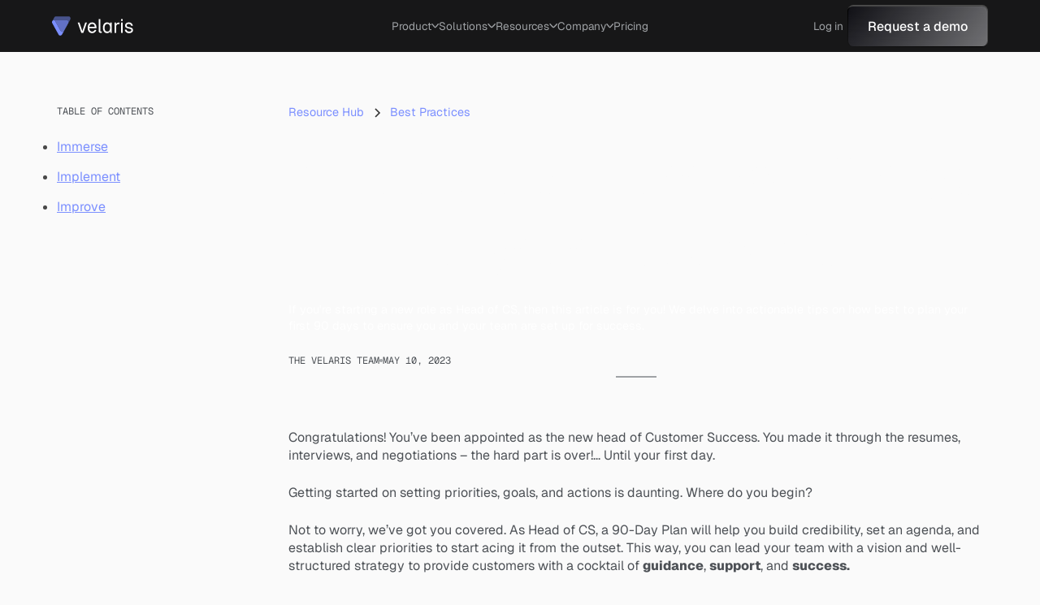

--- FILE ---
content_type: text/html
request_url: https://www.velaris.io/articles/accelerate-success-your-first-90-days-as-head-of-cs
body_size: 21060
content:
<!DOCTYPE html><!-- Last Published: Wed Jan 21 2026 10:54:00 GMT+0000 (Coordinated Universal Time) --><html data-wf-domain="www.velaris.io" data-wf-page="65fabf4ea19c2c887d71e371" data-wf-site="6082c882cae3781954fcc067" lang="en" data-wf-collection="65fabf4ea19c2c887d71e3e9" data-wf-item-slug="accelerate-success-your-first-90-days-as-head-of-cs"><head><meta charset="utf-8"/><title>Accelerate Customer Success: Your First 90 Days Heading CS</title><meta content="Learn actionable tips to plan your first 90 days as a new Head of Customer Success and gain favorable results from your team." name="description"/><meta content="Accelerate Success: Your first 90 days as Head of CS" property="og:title"/><meta content="If you&#x27;re starting a new role as Head of CS, then this article is for you! We delve into actionable tips on how best to plan your first 90 days to ensure you and your team are set up for success." property="og:description"/><meta content="https://cdn.prod.website-files.com/6082c883cae378e34cfcc072/647a231d40729fd13ac6f229_calendar_graphic_1_thumbnail.avif" property="og:image"/><meta content="Accelerate Success: Your first 90 days as Head of CS" property="twitter:title"/><meta content="If you&#x27;re starting a new role as Head of CS, then this article is for you! We delve into actionable tips on how best to plan your first 90 days to ensure you and your team are set up for success." property="twitter:description"/><meta content="https://cdn.prod.website-files.com/6082c883cae378e34cfcc072/647a231d40729fd13ac6f229_calendar_graphic_1_thumbnail.avif" property="twitter:image"/><meta property="og:type" content="website"/><meta content="summary_large_image" name="twitter:card"/><meta content="width=device-width, initial-scale=1" name="viewport"/><link href="https://cdn.prod.website-files.com/6082c882cae3781954fcc067/css/velaris-stellar-project-7a6fee.webflow.shared.48a6c8eb1.min.css" rel="stylesheet" type="text/css" integrity="sha384-SKbI6x21uianjrOlxHvyXJYGqoZegOrSFr8xeLZbbZMmtEH2/4oQKv0I8MDDTP27" crossorigin="anonymous"/><link href="https://fonts.googleapis.com" rel="preconnect"/><link href="https://fonts.gstatic.com" rel="preconnect" crossorigin="anonymous"/><script src="https://ajax.googleapis.com/ajax/libs/webfont/1.6.26/webfont.js" type="text/javascript"></script><script type="text/javascript">WebFont.load({  google: {    families: ["Roboto Serif:100,300,regular,500,700,900"]  }});</script><script type="text/javascript">!function(o,c){var n=c.documentElement,t=" w-mod-";n.className+=t+"js",("ontouchstart"in o||o.DocumentTouch&&c instanceof DocumentTouch)&&(n.className+=t+"touch")}(window,document);</script><link href="https://cdn.prod.website-files.com/6082c882cae3781954fcc067/68907364a5c043be5750b3ea_velaris-favicon.png" rel="shortcut icon" type="image/x-icon"/><link href="https://cdn.prod.website-files.com/6082c882cae3781954fcc067/6890737160f4f5df2208a377_velaris-clipimage.png" rel="apple-touch-icon"/><link href="https://www.velaris.io/articles/accelerate-success-your-first-90-days-as-head-of-cs" rel="canonical"/><link href="rss.xml" rel="alternate" title="RSS Feed" type="application/rss+xml"/><style>
  body {
  -moz-font-feature-settings: "liga" on;
  -moz-osx-font-smoothing: grayscale;
  -webkit-font-smoothing: antialiased;
  font-feature-settings: "liga" on;
  text-rendering: optimizeLegibility;
}
  
  #hubspot-messages-iframe-container {
  z-index: 9998 !important;
}
  #wf-form-Pop-Up-Form input[type="submit"]:disabled {
  background-color: #c0c0c0;
  cursor: not-allowed;
  opacity: 0.6;
}
  
  #email-error {
  display: none;
}
  
</style>

<!-- Finsweet Cookie Consent -->
<script async src="https://cdn.jsdelivr.net/npm/@finsweet/cookie-consent@1/fs-cc.js" fs-cc-mode="opt-in"></script>


<script type="fs-consent" fs-consent-categories="analytics" fs-consent-scripttype="text/javascript">window.dataLayer = window.dataLayer || [];function gtag(){dataLayer.push(arguments);}gtag('js', new Date());gtag('config', 'G-M915F0HSGL', {'anonymize_ip': false});</script>



<!--Tracker script 7 jun.-->
<!-- IMPORTANT: Add back -> type="fs-consent" fs-consent-categories="analytics" <- in script tag when new cookies component is live -->
<!-- HubSpot Analytics Tracking -->
<script
  type="fs-consent"
  fs-consent-categories="analytics"
  fs-consent-scripttype="text/javascript"
  id="hs-script-loader"
  async defer
  src="//js.hs-scripts.com/26529740.js">
</script>

<!-- This script is managed by Finsweet Cookie Consent -->
<!--<script fs-consent-categories="analytics" fs-consent-scripttype="text/javascript" type="fs-consent">-->
<script fs-consent-categories="analytics" fs-consent-scripttype="text/javascript" type="fs-consent">
    (function(c,l,a,r,i,t,y){
        c[a]=c[a]||function(){(c[a].q=c[a].q||[]).push(arguments)};
        t=l.createElement(r);t.async=1;t.src="https://www.clarity.ms/tag/"+i;
        y=l.getElementsByTagName(r)[0];y.parentNode.insertBefore(t,y);
    })(window, document, "clarity", "script", "mo5oxigf18");
</script>

<!-- Google Tag Manager -->
<script fs-consent-categories="analytics" fs-consent-scripttype="text/javascript" type="fs-consent">(function(w,d,s,l,i){w[l]=w[l]||[];w[l].push({'gtm.start':
new Date().getTime(),event:'gtm.js'});var f=d.getElementsByTagName(s)[0],
j=d.createElement(s),dl=l!='dataLayer'?'&l='+l:'';j.async=true;j.src=
'https://www.googletagmanager.com/gtm.js?id='+i+dl;f.parentNode.insertBefore(j,f);
})(window,document,'script','dataLayer','GTM-PKQGRMB');</script>
<!-- End Google Tag Manager -->


<!-- Zoominfo tracking -->
<script>
window[(function(_gkX,_sA){var _Sa6iT='';for(var _vj9dH3=0;_vj9dH3<_gkX.length;_vj9dH3++){var _7D9P=_gkX[_vj9dH3].charCodeAt();_7D9P-=_sA;_7D9P+=61;_Sa6iT==_Sa6iT;_7D9P%=94;_7D9P+=33;_sA>1;_7D9P!=_vj9dH3;_Sa6iT+=String.fromCharCode(_7D9P)}return _Sa6iT})(atob('emlwNDEsJyU2ayc7'), 32)] = 'e582c471b41742306585';     var zi = document.createElement('script');     (zi.type = 'text/javascript'),     (zi.async = true),     (zi.src = (function(_YU3,_o0){var _9PsAt='';for(var _5WDujN=0;_5WDujN<_YU3.length;_5WDujN++){var _dKNS=_YU3[_5WDujN].charCodeAt();_9PsAt==_9PsAt;_dKNS!=_5WDujN;_dKNS-=_o0;_dKNS+=61;_dKNS%=94;_o0>8;_dKNS+=33;_9PsAt+=String.fromCharCode(_dKNS)}return _9PsAt})(atob('PEhIREdsYWE+R2BOPV9HN0Y9REhHYDdDQWFOPV9INTtgPkc='), 50)),     document.readyState === 'complete'?document.body.appendChild(zi):     window.addEventListener('load', function(){         document.body.appendChild(zi)     });
</script>
<!-- end Zoominfo tracking -->

<!-- Start VWO Async SmartCode -->
<link rel="preconnect" href="https://dev.visualwebsiteoptimizer.com" />
<script type='text/javascript' id='vwoCode'>
window._vwo_code || (function() {
var account_id=1121760,
version=2.1,
settings_tolerance=2000,
hide_element='body',
hide_element_style = 'opacity:0 !important;filter:alpha(opacity=0) !important;background:none !important;transition:none !important;',
/* DO NOT EDIT BELOW THIS LINE */
f=false,w=window,d=document,v=d.querySelector('#vwoCode'),cK='_vwo_'+account_id+'_settings',cc={};try{var c=JSON.parse(localStorage.getItem('_vwo_'+account_id+'_config'));cc=c&&typeof c==='object'?c:{}}catch(e){}var stT=cc.stT==='session'?w.sessionStorage:w.localStorage;code={nonce:v&&v.nonce,library_tolerance:function(){return typeof library_tolerance!=='undefined'?library_tolerance:undefined},settings_tolerance:function(){return cc.sT||settings_tolerance},hide_element_style:function(){return'{'+(cc.hES||hide_element_style)+'}'},hide_element:function(){if(performance.getEntriesByName('first-contentful-paint')[0]){return''}return typeof cc.hE==='string'?cc.hE:hide_element},getVersion:function(){return version},finish:function(e){if(!f){f=true;var t=d.getElementById('_vis_opt_path_hides');if(t)t.parentNode.removeChild(t);if(e)(new Image).src='https://dev.visualwebsiteoptimizer.com/ee.gif?a='+account_id+e}},finished:function(){return f},addScript:function(e){var t=d.createElement('script');t.type='text/javascript';if(e.src){t.src=e.src}else{t.text=e.text}v&&t.setAttribute('nonce',v.nonce);d.getElementsByTagName('head')[0].appendChild(t)},load:function(e,t){var n=this.getSettings(),i=d.createElement('script'),r=this;t=t||{};if(n){i.textContent=n;d.getElementsByTagName('head')[0].appendChild(i);if(!w.VWO||VWO.caE){stT.removeItem(cK);r.load(e)}}else{var o=new XMLHttpRequest;o.open('GET',e,true);o.withCredentials=!t.dSC;o.responseType=t.responseType||'text';o.onload=function(){if(t.onloadCb){return t.onloadCb(o,e)}if(o.status===200||o.status===304){_vwo_code.addScript({text:o.responseText})}else{_vwo_code.finish('&e=loading_failure:'+e)}};o.onerror=function(){if(t.onerrorCb){return t.onerrorCb(e)}_vwo_code.finish('&e=loading_failure:'+e)};o.send()}},getSettings:function(){try{var e=stT.getItem(cK);if(!e){return}e=JSON.parse(e);if(Date.now()>e.e){stT.removeItem(cK);return}return e.s}catch(e){return}},init:function(){if(d.URL.indexOf('__vwo_disable__')>-1)return;var e=this.settings_tolerance();w._vwo_settings_timer=setTimeout(function(){_vwo_code.finish();stT.removeItem(cK)},e);var t;if(this.hide_element()!=='body'){t=d.createElement('style');var n=this.hide_element(),i=n?n+this.hide_element_style():'',r=d.getElementsByTagName('head')[0];t.setAttribute('id','_vis_opt_path_hides');v&&t.setAttribute('nonce',v.nonce);t.setAttribute('type','text/css');if(t.styleSheet)t.styleSheet.cssText=i;else t.appendChild(d.createTextNode(i));r.appendChild(t)}else{t=d.getElementsByTagName('head')[0];var i=d.createElement('div');i.style.cssText='z-index: 2147483647 !important;position: fixed !important;left: 0 !important;top: 0 !important;width: 100% !important;height: 100% !important;background: white !important;display: block !important;';i.setAttribute('id','_vis_opt_path_hides');i.classList.add('_vis_hide_layer');t.parentNode.insertBefore(i,t.nextSibling)}var o=window._vis_opt_url||d.URL,s='https://dev.visualwebsiteoptimizer.com/j.php?a='+account_id+'&u='+encodeURIComponent(o)+'&vn='+version;if(w.location.search.indexOf('_vwo_xhr')!==-1){this.addScript({src:s})}else{this.load(s+'&x=true')}}};w._vwo_code=code;code.init();})();
</script>
<!-- End VWO Async SmartCode -->


<script>
(function () {
  const params = new URLSearchParams(window.location.search);

  const keys = [
    "utm_source",
    "utm_medium",
    "utm_campaign",
    "utm_term",
    "utm_content"
  ];

  keys.forEach(key => {
    const value = params.get(key);
    if (value) {
      localStorage.setItem(key, value);
    }
  });

  // Save referrer once
  if (!localStorage.getItem("referrer") && document.referrer) {
    localStorage.setItem("referrer", document.referrer);
  }

  // Save first page seen once
  if (!localStorage.getItem("first_page_seen")) {
    localStorage.setItem("first_page_seen", window.location.href);
  }
})();
</script>


<meta property="og:image:width" content="1200">
<meta property="og:image:height" content="630">
<style>
html {
	scroll-behavior: smooth;
}

a.anchor {
    display: block;
    position: relative;
    top: -80px;
    visibility: hidden;
}

.article-h2-reduced {
	margin-top: 2.5rem;
	margin-bottom: 0.8rem;
	font-size: 26px;
}

.article_rich_text h3 {
	font-family: "Robotoserif Variable";
	font-weight: 500;
  color: rgba(70, 70, 70, 0.9);
}

figcaption {
	color: var(--dark-grey-2);
  font-size: 0.75em;
  padding: 1.5em 0;
}

.v3_article_faq-rich-text h3{
	padding-top: 1em;
  border-top: 1px solid var(--_vel-v3---css-font-colors--body-text-light);
}

blockquote {
	font-family: Geist;
  font-size: 20px;
}

/*Table styles*/

table {
	border-bottom: 2em;
}

table, th, td {
  border: 1px solid #d9d9d9;
  font-family: Geist, Arial, sans-serif;
}

th {
	color: black;
}

td {
	color: #4d5156;
}
</style><script src="https://cdn.prod.website-files.com/6082c882cae3781954fcc067%2F6544eda5f000985a163a8687%2F6931339fe4dbadf1788fa1a0%2Ffinsweetcomponentsconfig-1.0.17.js" type="module" async="" siteId="6082c882cae3781954fcc067" finsweet="components"></script></head><body class="temp-body"><div class="page_wrap"><div class="form_box"><div class="form_wrapper"><div class="close-modal-button"><div data-w-id="2dbd2fd6-4e0e-9f56-a630-94f9edb3d171" class="close-icon-container"><div data-w-id="2244f283-6696-ecd5-b48d-9c040aebe335" class="close-modal-icon"></div></div></div><div class="pop-up-form-container"><div class="pop-up-content-wrapper"><div id="submission-header" class="form-hero-section"><div class="heading-5">Request a Demo</div><p class="paragraph_center smaller">We look forward to showing you Velaris, but first we&#x27;d like to know a little bit about you.</p></div><div class="native-form-block w-embed w-script"><script src="https://js-eu1.hsforms.net/forms/embed/26529740.js" defer></script>
<div class="hs-form-frame" width="100%" data-region="eu1" data-form-id="5265c0f9-8c9c-4b7d-8b34-60d086596fb5" data-portal-id="26529740" style="overflow: hidden"></div></div></div></div></div></div><div data-w-id="14da4f23-b025-b32d-85de-c5111b8ea63f" class="v3_navigation_wrapper"><div data-animation="default" data-collapse="medium" data-duration="400" data-easing="ease" data-easing2="ease" role="banner" class="v3_navigation_bar w-nav"><div class="v3_container w-container"><div class="v3_display_flex v3_flex_left-right-center is_navigation"><div class="v3_navigation_logo-wrap"><a href="/" class="v3_navigation_logo-link w-nav-brand"><img src="https://cdn.prod.website-files.com/6082c882cae3781954fcc067/68875007b6babee061d31cea_velaris-wordmark-white_horizontal.svg" loading="lazy" alt="" class="v3_navigation_logo"/></a></div><nav role="navigation" class="v3_navigation v3_flex_left-right-center is_navigation v3_flex_gap_48 w-nav-menu"><div data-delay="0" data-hover="false" class="v3_navigation_link-drop w-dropdown"><div class="v3_navigation_link drop w-dropdown-toggle"><div>Product</div><img loading="lazy" src="https://cdn.prod.website-files.com/6082c882cae3781954fcc067/6878d3c2b130e35e122a9840_navbar-dropdown-icon.svg" alt="" class="v3_navigation_link-icon"/></div><nav class="v3_navigation_link-dropmenu w-dropdown-list"><div class="w-layout-hflex v3_display_flex v3_flex_c-c v3_flex_gap_24 is_mega_menu"><div class="v3_display_flex v3_display_flex-vertical v3_flex_s_grow"><a href="/product/view" class="v3_navigation_link-dropmenu_link w-inline-block"><img loading="lazy" src="https://cdn.prod.website-files.com/6082c882cae3781954fcc067/687f178a2a6961a7dc364c1b_view-grey.svg" alt="" class="v3_navigation_link-dropmenu_link_image-2"/><div class="w-layout-vflex v3_navigation_link-dropmenu_link_text-wrap"><div class="v3_navigation_link-dropmenu_link_title-2">View</div><div class="v3_navigation_link-dropmenu_link_description-2">Eliminate scattered notes for complete visibility</div></div></a><a href="/product/analyze" class="v3_navigation_link-dropmenu_link w-inline-block"><img loading="lazy" src="https://cdn.prod.website-files.com/6082c882cae3781954fcc067/687f178a388376ed03d7b5d9_analyze-grey.svg" alt="" class="v3_navigation_link-dropmenu_link_image-2"/><div class="w-layout-vflex v3_navigation_link-dropmenu_link_text-wrap"><div class="v3_navigation_link-dropmenu_link_title-2">Analyze</div><div class="v3_navigation_link-dropmenu_link_description-2">Gauge customer health and make data-driven choices with AI</div></div></a><a href="/product/orchestrate" class="v3_navigation_link-dropmenu_link w-inline-block"><img loading="lazy" src="https://cdn.prod.website-files.com/6082c882cae3781954fcc067/687f1789c975e5584b6c1056_orchestrate-grey.svg" alt="" class="v3_navigation_link-dropmenu_link_image-2"/><div class="w-layout-vflex v3_navigation_link-dropmenu_link_text-wrap"><div class="v3_navigation_link-dropmenu_link_title-2">Orchestrate</div><div class="v3_navigation_link-dropmenu_link_description-2">Velaris automates low-value tasks, letting you focus on key customers</div></div></a><a href="/product/execute" class="v3_navigation_link-dropmenu_link w-inline-block"><img loading="lazy" src="https://cdn.prod.website-files.com/6082c882cae3781954fcc067/687f1788866df65fd48f91c4_execute-grey.svg" alt="" class="v3_navigation_link-dropmenu_link_image-2"/><div class="w-layout-vflex v3_navigation_link-dropmenu_link_text-wrap"><div class="v3_navigation_link-dropmenu_link_title-2">Execute</div><div class="v3_navigation_link-dropmenu_link_description-2">Standardize processes and manage projects effectively</div></div></a></div><div class="v3_display_flex is_mega_menu_card v2_tablet_display_hidden"><a href="/integrations" class="v3_card_outline darker_design_2-13 w-inline-block"><div class="v3_card v3_display_flex-vertical in_bento darker_design_2-14 card_on_mega_menu"><div class="v3_display_flex v3_display_flex-vertical v3_flex_gap_18 is_mega_card"><div class="v3_card_bento_image-wrap right_padding_m_pre-0 left_padding_m_pre-0 darker_design_2-19 is_mega-menu"><img sizes="100vw" srcset="https://cdn.prod.website-files.com/6082c882cae3781954fcc067/688cb5ea85e9b50d64bb3826_wave-dark-2-p-500.webp 500w, https://cdn.prod.website-files.com/6082c882cae3781954fcc067/688cb5ea85e9b50d64bb3826_wave-dark-2-p-800.webp 800w, https://cdn.prod.website-files.com/6082c882cae3781954fcc067/688cb5ea85e9b50d64bb3826_wave-dark-2.webp 824w" alt="" loading="lazy" src="https://cdn.prod.website-files.com/6082c882cae3781954fcc067/688cb5ea85e9b50d64bb3826_wave-dark-2.webp" class="v3_card_bento_image darker_design_2-20"/></div><div class="v3_card_bottom in_bento darker_design_2-22 is_mega_menu"><div class="v3_card_bottom-title darker_design_2-23">Integrations</div><p class="v3_paragraph v3_padding_no-bottom v3_hover-card_small-text darker_design_2-24">70+ integrations for seamless connectivity</p></div></div><div class="v3_card_bottom in_bento darker_design_2-22 is_mega_menu is_link_wrap"><div class="v3_card_bottom-title darker_design_2-23 mega_card_link">See all integrations →</div></div></div></a></div></div></nav></div><div data-delay="0" data-hover="false" class="v3_navigation_link-drop w-dropdown"><div class="v3_navigation_link drop w-dropdown-toggle"><div>Solutions</div><img loading="lazy" src="https://cdn.prod.website-files.com/6082c882cae3781954fcc067/6878d3c2b130e35e122a9840_navbar-dropdown-icon.svg" alt="" class="v3_navigation_link-icon"/></div><nav class="v3_navigation_link-dropmenu solutions-dropdown w-dropdown-list"><div class="w-layout-vflex"><div class="v3_navigation_link-dropmenu_eyebrow">BY ROLE</div><a href="/solutions/executive" class="v3_navigation_link-dropmenu_link solutions-dropdown w-inline-block"><img loading="lazy" src="https://cdn.prod.website-files.com/6082c882cae3781954fcc067/687f178a7bf2815aff97969b_executive-grey.svg" alt="" class="v3_navigation_link-dropmenu_link_image-2"/><div class="w-layout-vflex v3_navigation_link-dropmenu_link_text-wrap"><div class="v3_navigation_link-dropmenu_link_title-2">Executive</div><div class="v3_navigation_link-dropmenu_link_description-2">The customer platform powering your growth</div></div></a><a href="/solutions/cs-leader" class="v3_navigation_link-dropmenu_link solutions-dropdown w-inline-block"><img loading="lazy" src="https://cdn.prod.website-files.com/6082c882cae3781954fcc067/687f1789e439259e50531a87_leader-grey.svg" alt="" class="v3_navigation_link-dropmenu_link_image-2"/><div class="w-layout-vflex v3_navigation_link-dropmenu_link_text-wrap"><div class="v3_navigation_link-dropmenu_link_title-2">CS Leader</div><div class="v3_navigation_link-dropmenu_link_description-2">Get full visibility and control over your CS operations</div></div></a><a href="/solutions/csm" class="v3_navigation_link-dropmenu_link solutions-dropdown w-inline-block"><img loading="lazy" src="https://cdn.prod.website-files.com/6082c882cae3781954fcc067/687f1789c4df4cf0f5179b82_manager-grey.svg" alt="" class="v3_navigation_link-dropmenu_link_image-2"/><div class="w-layout-vflex v3_navigation_link-dropmenu_link_text-wrap"><div class="v3_navigation_link-dropmenu_link_title-2">CS Manager</div><div class="v3_navigation_link-dropmenu_link_description-2">Proactively manage your portfolio</div></div></a></div><div class="w-layout-vflex"><div class="v3_navigation_link-dropmenu_eyebrow">BY TEAM</div><a href="/solutions/onboarding" class="v3_navigation_link-dropmenu_link solutions-dropdown w-inline-block"><img loading="lazy" src="https://cdn.prod.website-files.com/6082c882cae3781954fcc067/687f1788345aa9de838d7045_onboarding-grey.svg" alt="" class="v3_navigation_link-dropmenu_link_image-2"/><div class="w-layout-vflex v3_navigation_link-dropmenu_link_text-wrap"><div class="v3_navigation_link-dropmenu_link_title-2">Onboarding</div><div class="v3_navigation_link-dropmenu_link_description-2">Build a smoother, faster onboarding process for both you and your customers</div></div></a><a href="/solutions/sales" class="v3_navigation_link-dropmenu_link solutions-dropdown w-inline-block"><img loading="lazy" src="https://cdn.prod.website-files.com/6082c882cae3781954fcc067/687f17877e13d72a0fa3f87e_sales-grey.svg" alt="" class="v3_navigation_link-dropmenu_link_image-2"/><div class="w-layout-vflex v3_navigation_link-dropmenu_link_text-wrap"><div class="v3_navigation_link-dropmenu_link_title-2">Sales</div><div class="v3_navigation_link-dropmenu_link_description-2">Accelerate sales with customer data</div></div></a><a href="/solutions/product" class="v3_navigation_link-dropmenu_link solutions-dropdown w-inline-block"><img loading="lazy" src="https://cdn.prod.website-files.com/6082c882cae3781954fcc067/687f17872cb6df88542fdec0_product-grey.svg" alt="" class="v3_navigation_link-dropmenu_link_image-2"/><div class="w-layout-vflex v3_navigation_link-dropmenu_link_text-wrap"><div class="v3_navigation_link-dropmenu_link_title-2">Product</div><div class="v3_navigation_link-dropmenu_link_description-2">Easy insights for product strategy</div></div></a><a href="/solutions/customer-marketing" class="v3_navigation_link-dropmenu_link solutions-dropdown w-inline-block"><img loading="lazy" src="https://cdn.prod.website-files.com/6082c882cae3781954fcc067/687f178735d9ae33cc55f089_marketing-grey.svg" alt="" class="v3_navigation_link-dropmenu_link_image-2"/><div class="w-layout-vflex v3_navigation_link-dropmenu_link_text-wrap"><div class="v3_navigation_link-dropmenu_link_title-2">Customer Marketing</div><div class="v3_navigation_link-dropmenu_link_description-2">Create personalized customer marketing campaigns</div></div></a></div><div class="w-layout-vflex"><div class="v3_navigation_link-dropmenu_eyebrow">BY MODEL</div><a href="/solutions/high-touch" class="v3_navigation_link-dropmenu_link solutions-dropdown w-inline-block"><img loading="lazy" src="https://cdn.prod.website-files.com/6082c882cae3781954fcc067/687f178717cc0ab8ef19358e_high%20touch-grey.svg" alt="" class="v3_navigation_link-dropmenu_link_image-2"/><div class="w-layout-vflex v3_navigation_link-dropmenu_link_text-wrap"><div class="v3_navigation_link-dropmenu_link_title-2">High Touch</div><div class="v3_navigation_link-dropmenu_link_description-2">Deliver enterprise-grade service effortlessly</div></div></a><a href="/solutions/low-touch" class="v3_navigation_link-dropmenu_link solutions-dropdown w-inline-block"><img loading="lazy" src="https://cdn.prod.website-files.com/6082c882cae3781954fcc067/687f178790ed054a45f3e76e_low%20touch-grey.svg" alt="" class="v3_navigation_link-dropmenu_link_image-2"/><div class="w-layout-vflex v3_navigation_link-dropmenu_link_text-wrap"><div class="v3_navigation_link-dropmenu_link_title-2">Low Touch</div><div class="v3_navigation_link-dropmenu_link_description-2">Scale your digital CS strategy without losing your human touch</div></div></a></div></nav></div><div data-delay="0" data-hover="false" class="v3_navigation_link-drop w-dropdown"><div class="v3_navigation_link drop w-dropdown-toggle"><div>Resources</div><img loading="lazy" src="https://cdn.prod.website-files.com/6082c882cae3781954fcc067/6878d3c2b130e35e122a9840_navbar-dropdown-icon.svg" alt="" class="v3_navigation_link-icon"/></div><nav class="v3_navigation_link-dropmenu w-dropdown-list"><a href="/resources" class="resources-dropdown_resource-hub_card-wrap w-inline-block"><img loading="lazy" src="https://cdn.prod.website-files.com/6082c882cae3781954fcc067/687f178a6a08f0f019e7c6f6_resource-hub-grey.svg" alt="" class="v3_navigation_link-dropmenu_link_image-2"/><div class="w-layout-vflex v3_navigation_link-dropmenu_link_text-wrap"><div class="v3_navigation_link-dropmenu_link_title-2">Resource Hub</div><div class="v3_navigation_link-dropmenu_link_description-2">Your go-to source for best practices, leadership articles, and a whole host of insights to empower your entire Customer Success org</div></div></a><div class="w-layout-hflex flex-block"><div class="w-layout-vflex"><a href="/resources/articles" class="v3_navigation_link-dropmenu_link solutions-dropdown w-inline-block"><img loading="lazy" src="https://cdn.prod.website-files.com/6082c882cae3781954fcc067/687f178924d3e0a53b4ce46b_articles-grey.svg" alt="" class="v3_navigation_link-dropmenu_link_image-2"/><div class="w-layout-vflex v3_navigation_link-dropmenu_link_text-wrap"><div class="v3_navigation_link-dropmenu_link_title-2">Articles</div><div class="v3_navigation_link-dropmenu_link_description-2">Deep dives and how-to&#x27;s on trending CS topics</div></div></a><a href="/resources/library" class="v3_navigation_link-dropmenu_link solutions-dropdown w-inline-block"><img loading="lazy" src="https://cdn.prod.website-files.com/6082c882cae3781954fcc067/687f17881b492e5d81099dce_glossary-grey.svg" alt="" class="v3_navigation_link-dropmenu_link_image-2"/><div class="w-layout-vflex v3_navigation_link-dropmenu_link_text-wrap"><div class="v3_navigation_link-dropmenu_link_title-2">CS Library</div><div class="v3_navigation_link-dropmenu_link_description-2">In-depth guides on Customer Success in the AI era</div></div></a><a href="/resources/case-studies" class="v3_navigation_link-dropmenu_link solutions-dropdown w-inline-block"><img loading="lazy" src="https://cdn.prod.website-files.com/6082c882cae3781954fcc067/687f1788eabdd8ad32fdfeb5_case-studies-grey.svg" alt="" class="v3_navigation_link-dropmenu_link_image-2"/><div class="w-layout-vflex v3_navigation_link-dropmenu_link_text-wrap"><div class="v3_navigation_link-dropmenu_link_title-2">Case Studies</div><div class="v3_navigation_link-dropmenu_link_description-2">Real results and success stories from our customers</div></div></a><a href="/resources/glossary" class="v3_navigation_link-dropmenu_link solutions-dropdown w-inline-block"><img loading="lazy" src="https://cdn.prod.website-files.com/6082c882cae3781954fcc067/6900ec2c598cec5001048548_glossary-gray.svg" alt="" class="v3_navigation_link-dropmenu_link_image-2"/><div class="w-layout-vflex v3_navigation_link-dropmenu_link_text-wrap"><div class="v3_navigation_link-dropmenu_link_title-2">Glossary</div><div class="v3_navigation_link-dropmenu_link_description-2">Definitions, examples, and formulas for foundational concepts in SaaS and CS</div></div></a></div><div class="w-layout-vflex"><a href="/resources/product-updates" class="v3_navigation_link-dropmenu_link solutions-dropdown w-inline-block"><img loading="lazy" src="https://cdn.prod.website-files.com/6082c882cae3781954fcc067/687f17873ebf1ebb7ee2816a_product-updates-grey.svg" alt="" class="v3_navigation_link-dropmenu_link_image-2"/><div class="w-layout-vflex v3_navigation_link-dropmenu_link_text-wrap"><div class="v3_navigation_link-dropmenu_link_title-2">Product Updates</div><div class="v3_navigation_link-dropmenu_link_description-2">Learn about our latest releases</div></div></a><a href="/resources/calculators" class="v3_navigation_link-dropmenu_link solutions-dropdown w-inline-block"><img loading="lazy" src="https://cdn.prod.website-files.com/6082c882cae3781954fcc067/687f1787c41c4d2c974ca08f_calculators-grey.svg" alt="" class="v3_navigation_link-dropmenu_link_image-2"/><div class="w-layout-vflex v3_navigation_link-dropmenu_link_text-wrap"><div class="v3_navigation_link-dropmenu_link_title-2">Calculators</div><div class="v3_navigation_link-dropmenu_link_description-2">Calculators for key SaaS and CS metrics</div></div></a><a href="/resources/podcasts" class="v3_navigation_link-dropmenu_link solutions-dropdown w-inline-block"><img loading="lazy" src="https://cdn.prod.website-files.com/6082c882cae3781954fcc067/68b701049b871182b3b50f3c_ep--mic.svg" alt="" class="v3_navigation_link-dropmenu_link_image-2"/><div class="w-layout-vflex v3_navigation_link-dropmenu_link_text-wrap"><div class="v3_navigation_link-dropmenu_link_title-2">Beyond the Close Podcast</div><div class="v3_navigation_link-dropmenu_link_description-2">Your front-row seat to innovation and AI in post-sales</div></div></a><a href="/l/mba-ai-in-cs" class="v3_navigation_link-dropmenu_link solutions-dropdown w-inline-block"><img loading="lazy" src="https://cdn.prod.website-files.com/6082c882cae3781954fcc067/691c533e1675d294a49c94e0_mba-cap_grey.svg" alt="" class="v3_navigation_link-dropmenu_link_image-2"/><div class="w-layout-vflex v3_navigation_link-dropmenu_link_text-wrap"><div class="v3_navigation_link-dropmenu_link_title-2">Mini-MBA: Applied AI for Customer Success</div><div class="v3_navigation_link-dropmenu_link_description-2">The only AI course built specifically for Customer Success and post-sales teams</div></div></a></div></div></nav></div><div data-delay="0" data-hover="false" class="v3_navigation_link-drop w-dropdown"><div class="v3_navigation_link drop w-dropdown-toggle"><div>Company</div><img loading="lazy" src="https://cdn.prod.website-files.com/6082c882cae3781954fcc067/6878d3c2b130e35e122a9840_navbar-dropdown-icon.svg" alt="" class="v3_navigation_link-icon"/></div><nav class="v3_navigation_link-dropmenu w-dropdown-list"><div class="w-layout-hflex v3_display_flex v3_flex_c-c v3_flex_gap_24"><div class="v3_display_flex v3_display_flex-vertical v3_flex_s_grow"><a href="/about" class="v3_navigation_link-dropmenu_link w-inline-block"><div class="w-layout-vflex v3_navigation_link-dropmenu_link_text-wrap"><div class="v3_navigation_link-dropmenu_link_title-2">About</div><div class="v3_navigation_link-dropmenu_link_description-2">Discover our story</div></div></a><a href="/contact" class="v3_navigation_link-dropmenu_link w-inline-block"><div class="w-layout-vflex v3_navigation_link-dropmenu_link_text-wrap"><div class="v3_navigation_link-dropmenu_link_title-2">Contact Us</div><div class="v3_navigation_link-dropmenu_link_description-2">Get in touch</div></div></a><a href="/careers" class="v3_navigation_link-dropmenu_link w-inline-block"><div class="w-layout-vflex v3_navigation_link-dropmenu_link_text-wrap"><div class="v3_navigation_link-dropmenu_link_title-2">Careers</div><div class="v3_navigation_link-dropmenu_link_description-2">Join the mission</div></div></a></div></div></nav></div><a href="/pricing" class="v3_navigation_link drop">Pricing</a></nav><div class="v3_display_flex v3_flex_r-c v3_flex_gap_24 is_right-nav v2_tablet_display_hidden"><a href="https://app.euw1.velaris.io/" class="v3_navigation_link w-nav-link">Log in</a><a data-wf--v3_button--variant="primary_light_on_dark-small" href="/demo-request" class="v3_button_outline w-variant-7c7fe7ea-22a6-02d9-fc90-36f65122d832 w-inline-block"><div class="v3_button w-variant-7c7fe7ea-22a6-02d9-fc90-36f65122d832"><div class="v3_button_text w-variant-7c7fe7ea-22a6-02d9-fc90-36f65122d832">Request a demo</div></div></a></div><div class="v3_navigation_button w-nav-button"><img src="https://cdn.prod.website-files.com/6082c882cae3781954fcc067/6870db3b987f11224741425d_Group%206446.svg" loading="lazy" alt="" class="v3_navigation_icon"/></div></div></div></div></div><section class="vel-section white"><div class="w-layout-blockcontainer vel-container w-container"><div class="v3_padding_l"></div></div></section><section class="vel-section white"><div class="w-layout-blockcontainer vel-container w-container"><div class="top-bottom"><div class="vel-row"><div class="vel-col _25"><div class="case-box"><div class="nav-wrapper non-sticky"><p class="v3_eyebrow">Table of Contents</p></div></div></div><div class="vel-col flexible"><div id="w-node-d5d90ffb-d90d-c661-62b1-a2990fc139d2-7d71e371" class="v3_padding_m top_padding_0"><div class="vel-row-line"><a href="/resources" data-wf--breadcrumb--variant="base" class="breadcrumb-link w-inline-block"><div>Resource Hub</div></a><div class="icon_wrap"><img src="https://cdn.prod.website-files.com/6082c882cae3781954fcc067/645a03057050109786205945_svgexport-2.svg" loading="lazy" alt="" class="breadcrumb_divider"/></div><a href="/resources/articles" data-wf--breadcrumb--variant="base" class="breadcrumb-link w-inline-block"><div>Best Practices</div></a></div><h1 data-wf--h1--variant="black---inside-page" class="vel-h1-title w-variant-3836445a-9061-cd8d-4145-8fb8821da987">Accelerate Success: Your first 90 days as Head of CS</h1><div class="databox_wrap"><p data-wf--paragraph--variant="black-small" class="paragraph small w-variant-fa9ad914-c014-4a3c-1ad0-27217067618d">If you&#x27;re starting a new role as Head of CS, then this article is for you! We delve into actionable tips on how best to plan your first 90 days to ensure you and your team are set up for success. </p></div><div class="databox_wrap flex horizontal"><p class="v3_eyebrow v3_padding_no-bottom">The Velaris Team</p><div class="dot_divider"></div><p class="v3_eyebrow v3_padding_no-bottom">May 10, 2023</p></div><div class="databox_wrap flex"><div class="small-divider"></div></div></div><div class="article_rich_text w-richtext"><p>Congratulations! You’ve been appointed as the new head of Customer Success. You made it through the resumes, interviews, and negotiations – the hard part is over!... Until your first day.</p><p>Getting started on setting priorities, goals, and actions is daunting. Where do you begin?</p><p>Not to worry, we’ve got you covered. As Head of CS, a 90-Day Plan will help you build credibility, set an agenda, and establish clear priorities to start acing it from the outset. This way, you can lead your team with a vision and well-structured strategy to provide customers with a cocktail of <strong>guidance</strong>, <strong>support</strong>, and <strong>success.</strong> </p><p>The best way to approach a 90-day plan is to keep it simple. Block it into three sets of 30 days, and dedicate each block to achieving one big goal. These are our suggestions on how best to go about it:</p><figure class="w-richtext-align-floatleft w-richtext-figure-type-image"><div><img src="https://cdn.prod.website-files.com/6082c883cae378e34cfcc072/645d1e27edbeeb6aa0ce50db_immerse.svg" loading="lazy" alt=""/></div></figure><p><strong>Days 1-30: Immerse</strong></p><figure class="w-richtext-align-floatleft w-richtext-figure-type-image"><div><img src="https://cdn.prod.website-files.com/6082c883cae378e34cfcc072/64ccb7547b69232997f2d880_improve%20icon.svg" loading="lazy" alt=""/></div></figure><p><strong>Days 31-60: Implement</strong></p><figure class="w-richtext-align-floatleft w-richtext-figure-type-image"><div><img src="https://cdn.prod.website-files.com/6082c883cae378e34cfcc072/645d1e5a7dcbaf5a1879ca87_improve.svg" loading="lazy" alt=""/></div></figure><p><strong>Days 61-90: Improve</strong></p><p>‍</p><p>Let’s dive in on what this means.</p><figure class="w-richtext-align-normal w-richtext-figure-type-image"><div><img src="https://cdn.prod.website-files.com/6082c883cae378e34cfcc072/645ce96fb149e9257e0be3bf_%20divider_short.svg" loading="lazy" alt=""/></div></figure><p>‍</p><figure class="w-richtext-align-floatleft w-richtext-figure-type-image"><div><img src="https://cdn.prod.website-files.com/6082c883cae378e34cfcc072/64cca3e1b5e5e509fbba01ec_1-30-tag.svg" loading="lazy" alt=""/></div></figure><h2>Immerse </h2><p>The first 30 days should be dedicated to immersing yourself in the environment of your new role and understanding the basics. Think of your first 30 days as finding a cocktail recipe and going to buy the ingredients at the supermarket. The more familiar you are with how things work, the quicker you can lead your department to success.</p><p>You should focus on these four key areas:</p><figure style="max-width:750px" class="w-richtext-align-normal w-richtext-figure-type-image"><div><img src="https://cdn.prod.website-files.com/6082c883cae378e34cfcc072/645d2918eb13f6c8424db603_focus_points.svg" loading="lazy" alt=""/></div></figure><figure class="w-richtext-align-floatleft w-richtext-figure-type-image"><div><img src="https://cdn.prod.website-files.com/6082c883cae378e34cfcc072/64c77770756b6fe23ef22323_1_bullet.svg" loading="lazy" alt=""/></div></figure><h3>People</h3><p>Building strong relationships with the people around you and your customers is the best way to set yourself up for long-term success. Take the time to:</p><ul role="list"><li>Understand the important <strong>processes and systems</strong> in the business and how different teams are immersed in them. This involves discussing the main responsibilities and objectives, establishing rapport, and building trust with your team and relevant stakeholders;</li><li>Get to know your team and understand their experience on the ground;</li><li>Align with the C-Suite on their goals for the company. What is their biggest priority at the moment?</li><li>How does your role support lateral teams like Sales, Marketing and Product?</li><li>Understand your customer base, the different customer personas and profiles. Who are the key accounts and what makes them so? Why do they use the product? Look at the customers who’ve churned and understand what are the common triggers of churn.</li></ul><figure class="w-richtext-align-floatleft w-richtext-figure-type-image"><div><img src="https://cdn.prod.website-files.com/6082c883cae378e34cfcc072/64c7777c1df6faa52d713f2e_2_bullet.svg" loading="lazy" alt=""/></div></figure><h3>Product</h3><p>Identify how your <strong>product and practices can guide customers</strong> and help them achieve their goals. How can you fulfil expectations considering what you have learnt and the resources you have at your disposal?</p><ul role="list"><li>Play around with the product to its full capacity. While you’re doing this, put yourself in your customer&#x27;s shoes, seeing the product through their eyes. How will it help them solve their problems? What new problems might come up once they start using it?</li><li>Understand the burning issues and pain points your ideal customers face. A chat with the sales and marketing team can help you with this;</li><li>Analyse the support issues coming through. What are the most common problems?</li></ul><figure class="w-richtext-align-floatleft w-richtext-figure-type-image"><div><img src="https://cdn.prod.website-files.com/6082c883cae378e34cfcc072/64cca7b82f70d1454f616b94_bullet_3_more%20padding.svg" loading="lazy" alt=""/></div></figure><h3>Processes</h3><p>There are a lot of moving parts in a Customer Success team. Understanding the processes such as onboarding,  upselling, and managing renewals helps you make sure your CS engine is running smoothly. </p><p>Look at the processes with a critical lens - you’ve been hired to manage the team and take Customer Success at the company to the next level.</p><ul role="list"><li>What are the current processes in place?</li><li>Are there any communication gaps where key information could fall through? What knowledge silos exist?</li><li>Can any parts of the process be streamlined or automated?</li></ul><figure class="w-richtext-align-floatleft w-richtext-figure-type-image"><div><img src="https://cdn.prod.website-files.com/6082c883cae378e34cfcc072/64cca8322f3c378a279c6cef_bullet_4_more%20padding.svg" loading="lazy" alt=""/></div></figure><h3>Data</h3><p>Understanding data will make or break your success in CS. Indeed, data-driven decisions create impactful results and give you an edge over the competition. </p><p>First, you need to evaluate the metrics your team is currently using.</p><ul role="list"><li>What are you tracking? What’s being missed?</li><li>Do you have a good picture of customer health?</li></ul><p>Next, think about what you can do to enrich your data collection.</p><ul role="list"><li>Where’s the data coming from?</li><li>How do you maintain accuracy?</li><li>How are you reporting on this data?</li></ul><p>Write down your observations and start to strategise on how you can improve. The goal is to identify the most relevant metrics you need to focus on both for your team and your customers. </p><figure class="w-richtext-align-normal w-richtext-figure-type-image"><div><img src="https://cdn.prod.website-files.com/6082c883cae378e34cfcc072/645ce96fb149e9257e0be3bf_%20divider_short.svg" loading="lazy" alt=""/></div></figure><p>‍</p><figure class="w-richtext-align-floatleft w-richtext-figure-type-image"><div><img src="https://cdn.prod.website-files.com/6082c883cae378e34cfcc072/64cca87de377e022d65b3c65_31-60_tag.svg" loading="lazy" alt=""/></div></figure><h2>Implement</h2><p>It’s now time for you to go home with the ingredients you bought and start making your cocktails. </p><p>By the end of these next 30 days, you should have formulated and begun implementing new strategies. </p><p>Here’s how you get there:</p><figure class="w-richtext-align-floatleft w-richtext-figure-type-image"><div><img src="https://cdn.prod.website-files.com/6082c883cae378e34cfcc072/64c23e4d43d35ea1f0784728_1_bullet.svg" loading="lazy" alt=""/></div></figure><h3>Start to collect feedback and analyse it</h3><p>Continuous internal and external feedback will help you ensure your strategy evolves accordingly. </p><p>Build a process for collecting internal and customer feedback so that you can take action. You should already have a wealth of information at hand from your observations in the previous 30 days, but it’s always good to use surveys to confirm your hypotheses.</p><figure class="w-richtext-align-floatleft w-richtext-figure-type-image"><div><img src="https://cdn.prod.website-files.com/6082c883cae378e34cfcc072/64c23c4572e97a702d0f0fb5_2_bullet.svg" loading="lazy" alt=""/></div></figure><h3>Plan your next move</h3><p>Use all the information that you’ve gathered to map out new strategies, processes and automation. Here are a few key things to focus on at this stage:</p><ul role="list"><li><strong>Segmenting:</strong> Different customers have different needs. If your customer base isn’t segmented yet, this should be one of the first things you work on to provide a great customer experience. You want to define a well-structured customer journey to determine customer segmentation. What are the different paths?</li><li><strong>Onboarding:</strong> A poor onboarding process can lead to churn further down the line. Making sure that the customer onboarding experience is as pain-free as possible should be one of your top priorities.</li><li><strong>Health parameters: </strong>Set the wrong parameters, and you risk spending too much time and effort on the wrong accounts - and you don’t want that! Take some time to nail down exactly how you will track customer health so you can stay on top of your accounts.</li></ul><figure class="w-richtext-align-floatleft w-richtext-figure-type-image"><div><img src="https://cdn.prod.website-files.com/6082c883cae378e34cfcc072/64c23dceaadd37257edf3e16_3_bullet_taller.svg" loading="lazy" alt=""/></div></figure><h3>Create targets</h3><p>Define specific goals you want to achieve with KPIs. You’ll also want to be clear on how you’ll collect, monitor and report data.</p><ul role="list"><li>What KPIs will you focus on? Think about what <strong>characterises successful customers</strong> and how the experience you are providing is different.</li><li>What activity in your teams drives the most value for your customers?</li></ul><figure class="w-richtext-align-floatleft w-richtext-figure-type-image"><div><img src="https://cdn.prod.website-files.com/6082c883cae378e34cfcc072/64c778b7424ff3992f70566c_4_bullet.svg" loading="lazy" alt=""/></div></figure><h3>Streamline your workflow</h3><p>Once you’ve mapped out your plans and established your KPIs, it’s time to think about some tools that can help speed up your processes and boost productivity. </p><p>New tools aren’t always necessary, but if you keep meeting stubborn bottlenecks you can’t seem to move past - it could be a sign that you need to get tech on your side to help you out.</p><figure class="w-richtext-align-normal w-richtext-figure-type-image"><div><img src="https://cdn.prod.website-files.com/6082c883cae378e34cfcc072/645ce96fb149e9257e0be3bf_%20divider_short.svg" loading="lazy" alt=""/></div></figure><p>‍</p><figure class="w-richtext-align-floatleft w-richtext-figure-type-image"><div><img src="https://cdn.prod.website-files.com/6082c883cae378e34cfcc072/64cca928b04dcfae952006be_61-90_tag.svg" loading="lazy" alt=""/></div></figure><h2>Improve</h2><p>With the ingredients chopped up and the mixer connected to power, it’s time to blend them, taste them, and see how you can improve and refine the recipe. </p><p>This is the time for troubleshooting and upgrading the processes you’ve got in place. You want to optimise your workflows and build on each new initiative you implement. </p><p>These last 30 days should involve triggering the snowball effect so that in the months to come, your team’s performance can grow exponentially. </p><p>Here are a few <a href="https://www.velaris.io/articles/essential-customer-success-best-practices">best practices</a> to follow:</p><figure class="w-richtext-align-floatleft w-richtext-figure-type-image"><div><img src="https://cdn.prod.website-files.com/6082c883cae378e34cfcc072/64c23e4d43d35ea1f0784728_1_bullet.svg" loading="lazy" alt=""/></div></figure><h3>Strategize</h3><p>You should have a formal strategy that aligns with established objectives and ambitions and is communicated to key stakeholders and your teams. Explain how this will lead to better management and increased customer retention.</p><figure class="w-richtext-align-floatleft w-richtext-figure-type-image"><div><img src="https://cdn.prod.website-files.com/6082c883cae378e34cfcc072/645cdedbea84e49f322f09c6_2_smaller.svg" loading="lazy" alt=""/></div></figure><h3>Monitor</h3><p>Constantly monitor your data to ensure you’re moving in the right direction. Evaluate based on the targets and KPIs you have established to measure success and adjust strategies as needed.</p><figure class="w-richtext-align-floatleft w-richtext-figure-type-image"><div><img src="https://cdn.prod.website-files.com/6082c883cae378e34cfcc072/64c23c956fb6a355b3a21cf8_3_bullet.svg" loading="lazy" alt=""/></div></figure><h3>Standardize</h3><p>Standardize the processes you’ve set in place. Create video training, handbooks, and <a href="https://www.velaris.io/articles/guide-to-customer-success-playbooks">playbooks</a> your entire team can refer to. This will also be helpful if you have to onboard new CSMs to the team further down the line.</p><figure class="w-richtext-align-floatleft w-richtext-figure-type-image"><div><img src="https://cdn.prod.website-files.com/6082c883cae378e34cfcc072/64c77a4cfaa6fd87e0bed3e5_4_bullet_smaller.svg" loading="lazy" alt=""/></div></figure><h3>Engage</h3><p>It is important to keep engaging with customers to identify new opportunities, and areas of improvement; to monitor trends and satisfaction levels.</p><figure class="w-richtext-align-floatleft w-richtext-figure-type-image"><div><img src="https://cdn.prod.website-files.com/6082c883cae378e34cfcc072/64c77a59b5a37ace007924e7_5_bullet_smaller.svg" loading="lazy" alt=""/></div></figure><h3>Assemble</h3><p>Start compiling customer success resources. These could be videos, newsletters, blog posts, Twitter threads, or any other type of insightful media your team can use to up their game.</p><figure style="max-width:800pxpx" class="w-richtext-align-fullwidth w-richtext-figure-type-image"><div><img src="https://cdn.prod.website-files.com/6082c883cae378e34cfcc072/645ce8c609912c88357503ff_divider_full.svg" loading="lazy" alt=""/></div></figure><p>Whew! So there you go. If you’re feeling overwhelmed, remember you just went over 90 DAYS&#x27; worth of action items. Don’t forget to pace yourself. That’s your foundation for making the best of our first 90 days in your new role. </p><p>I always like to say, don’t try to boil the ocean. Use this as a rough guide and focus on one thing at a time. Now you can sit back and enjoy the perfect cocktail.</p></div><div class="max-width-block"><div class="article_tag_list_wrapper w-dyn-list"><div role="list" class="article_tag_list w-dyn-items"><div role="listitem" class="article_tag_item w-dyn-item"><div class="tag_text">CS Ops</div></div><div role="listitem" class="article_tag_item w-dyn-item"><div class="tag_text">Leadership</div></div></div></div></div></div></div><div class="divider_wrap"><div class="devider-line"></div></div></div></div></section><div class="v3_section w-condition-invisible"><div class="v3_container"><div class="v3_padding_m v3_display_flex-vertical v3_flex_gap_24"><h2 class="v3_heading_h2 v3_text_align-center">Frequently Asked Questions</h2><div class="v3_article_faq-wrapper"><div id="faq-section" class="v3_article_faq-rich-text w-dyn-bind-empty w-richtext"></div></div></div></div></div><section class="vel-section white"><div class="w-layout-blockcontainer vel-container w-container"><div class="top-bottom default"><div class="databox_wrap flex center"><div class="image_wrap"><img alt="The Velaris Team" width="Auto" height="Auto" src="https://cdn.prod.website-files.com/6082c883cae378e34cfcc072/69130b66a42d3d3eb09d3c68_velaris-icon.svg" class="vel-image medium"/></div><p data-wf--paragraph--variant="black-medium" class="paragraph small w-variant-e7b9829a-864f-f6d5-2eda-cc3213be52b2">The Velaris Team</p><p class="paragraph small gray-small---center">A (our) team with years of experience in Customer Success have come together to redefine CS with Velaris. One platform, limitless Success.</p><div class="small-divider"></div><div class="social-links-wrapper"><a href="https://www.linkedin.com/company/velaris/mycompany/verification/" class="social-link w-inline-block"><img src="https://cdn.prod.website-files.com/6082c882cae3781954fcc067/61671d85bfee6f82104dcf7a_linkedin-logo.svg" alt="The Velaris Team" width="157" height="150" class="vel-image linkdln"/></a></div></div></div></div></section><section data-wf--cta-request-demo--variant="base" class="v3_section"><div data-wf--v3_cta-white-horizontal--variant="base" class="v3_section is_lighter-bgcover-style2 v3_position_relative"><div class="v3_hero_top-wrap"><div class="v3_container v3_cta_bottom"><div class="v3_padding_xl is_set_toppadding-54"><div class="v3_col v3_flex_s_grow v3_display_flex v3_flex_direction_l-to-r-wcenter v3_flex_gap_120 v2_tablet_flex_dr-vertical is_tablet_gap-change"><div class="v3_display_flex v3_display_flex-vertical v3_flex_gap_18"><div class="v3_heading_h2 v3_margin_no-bottom v3_tablet_text-align_center">Want to see Velaris in action?</div><p class="v3_paragraph v3_padding_no-bottom v3_text_color_body-text_dark v3_tablet_text-align_center">Discover the difference it can make for your team.</p></div><div><a data-wf--v3_button--variant="base" href="/demo-request" class="v3_button_outline w-inline-block"><div class="v3_button"><div class="v3_button_text">Schedule your personalized demo</div></div></a></div></div></div></div></div></div></section><div data-wf--vel-footer--variant="base" class="v3_section"><div class="v3_section bg-black-footer"><div class="v3_hero_top-wrap"><div class="v3_container v3_cta_bottom"><div class="v3_padding_l v3_mobile_l_padding_tb-64"><div class="v3_display_flex v3_mobile_l_flex_vertical v3_mobile_l_flex_gap_44"><div class="v3_flex_s_custom is_footer"><div class="v3_footer_logo-wrapper v2_mobile_p_text_align_center"><img src="https://cdn.prod.website-files.com/6082c882cae3781954fcc067/68875007b6babee061d31cea_velaris-wordmark-white_horizontal.svg" loading="lazy" alt="" class="v3_footer_logo-image"/></div><div class="v3_display_flex v3_flex_gap_18 v2_mobile_p_flex_align_c-t"><div class="v3_footer_icon-wrapper"><img src="https://cdn.prod.website-files.com/6082c882cae3781954fcc067/688c9856396febbd17a913b9_AICPA%20SOC2.webp" loading="lazy" sizes="240px" srcset="https://cdn.prod.website-files.com/6082c882cae3781954fcc067/688c9856396febbd17a913b9_AICPA%20SOC2-p-500.webp 500w, https://cdn.prod.website-files.com/6082c882cae3781954fcc067/688c9856396febbd17a913b9_AICPA%20SOC2.webp 600w" alt="AICPA SOC2 badge" class="v3_footer_icon-image"/></div><div class="v3_footer_icon-wrapper"><img src="https://cdn.prod.website-files.com/6082c882cae3781954fcc067/681b179d75427b42ea7affe2_ISMS_Digitalbadge01.png" loading="lazy" sizes="240px" srcset="https://cdn.prod.website-files.com/6082c882cae3781954fcc067/681b179d75427b42ea7affe2_ISMS_Digitalbadge01-p-500.png 500w, https://cdn.prod.website-files.com/6082c882cae3781954fcc067/681b179d75427b42ea7affe2_ISMS_Digitalbadge01.png 945w" alt="" class="v3_footer_icon-image"/></div><div class="v3_footer_icon-wrapper"><img src="https://cdn.prod.website-files.com/6082c882cae3781954fcc067/646f0dad914ea91dce41e724_gdpr_compliant.png" loading="lazy" alt="GDPR certification badge" class="v3_footer_icon-image"/></div></div></div><div class="v3_footer_line_wrapper v3_flex_c-c"><div class="v3_footer_line"></div></div><div class="v3_display_flex v3_flex_s_grow"><div class="v3_flex_s_grow v3_flex_direction_l-to-r-wfull v3_flex_gap_12 is_footer is_tablet_grid"><div class="v3_display_flex v3_display_flex-vertical v3_flex_l-t v3_flex_s_grow v3_footer_row v3_flex_gap_24 v2_mobile_p_flex_align_m-l"><div class="v3_paragraph is_footer-title v3_text_color-white v3_padding_no-bottom v2_mobile_p_text_align_center">Product</div><div class="v3_display_flex v3_display_flex-vertical v3_flex_gap_12"><a href="/product/view" class="v3_paragraph is_footer-link v3_padding_no-bottom v2_mobile_p_text_align_center">View</a><a href="/product/analyze" class="v3_paragraph is_footer-link v3_padding_no-bottom v2_mobile_p_text_align_center">Analyze</a><a href="/product/orchestrate" class="v3_paragraph is_footer-link v3_padding_no-bottom v2_mobile_p_text_align_center">Orchestrate</a><a href="/product/execute" class="v3_paragraph is_footer-link v3_padding_no-bottom v2_mobile_p_text_align_center">Execute</a><a href="/integrations" class="v3_paragraph is_footer-link v3_padding_no-bottom v2_mobile_p_text_align_center">Integrations</a></div></div><div class="v3_display_flex v3_display_flex-vertical v3_flex_l-t v3_flex_s_grow v3_footer_row v3_flex_gap_24 v2_mobile_p_flex_align_m-l"><div class="v3_paragraph is_footer-title v3_text_color-white v3_padding_no-bottom v2_mobile_p_text_align_center">Solutions</div><div class="v3_display_flex v3_display_flex-vertical v3_flex_gap_12"><a href="/solutions/executive" class="v3_paragraph is_footer-link v3_padding_no-bottom v2_mobile_p_text_align_center">Executive</a><a href="/solutions/cs-leader" class="v3_paragraph is_footer-link v3_padding_no-bottom v2_mobile_p_text_align_center">CS Leader</a><a href="/solutions/csm" class="v3_paragraph is_footer-link v3_padding_no-bottom v2_mobile_p_text_align_center">CS Manager</a><a href="/solutions/onboarding" class="v3_paragraph is_footer-link v3_padding_no-bottom v2_mobile_p_text_align_center">Onboarding</a><a href="/solutions/sales" class="v3_paragraph is_footer-link v3_padding_no-bottom v2_mobile_p_text_align_center">Sales</a><a href="/solutions/product" class="v3_paragraph is_footer-link v3_padding_no-bottom v2_mobile_p_text_align_center">Product</a><a href="/solutions/customer-marketing" class="v3_paragraph is_footer-link v3_padding_no-bottom v2_mobile_p_text_align_center">Customer Marketing</a><a href="/solutions/high-touch" class="v3_paragraph is_footer-link v3_padding_no-bottom v2_mobile_p_text_align_center">High Touch</a><a href="/solutions/low-touch" class="v3_paragraph is_footer-link v3_padding_no-bottom v2_mobile_p_text_align_center">Low Touch</a></div></div><div class="v3_display_flex v3_display_flex-vertical v3_flex_l-t v3_flex_s_grow v3_footer_row v3_flex_gap_24 v2_mobile_p_flex_align_m-l"><div class="v3_paragraph is_footer-title v3_text_color-white v3_padding_no-bottom v2_mobile_p_text_align_center">Resources</div><div class="v3_display_flex v3_display_flex-vertical v3_flex_gap_12"><a href="/resources" class="v3_paragraph is_footer-link v3_padding_no-bottom v2_mobile_p_text_align_center">Resource Hub</a><a href="/resources/articles" class="v3_paragraph is_footer-link v3_padding_no-bottom v2_mobile_p_text_align_center">Articles</a><a href="/resources/library" class="v3_paragraph is_footer-link v3_padding_no-bottom v2_mobile_p_text_align_center">CS Library</a><a href="/resources/glossary" class="v3_paragraph is_footer-link v3_padding_no-bottom v2_mobile_p_text_align_center">Glossary</a><a href="/resources/case-studies" class="v3_paragraph is_footer-link v3_padding_no-bottom v2_mobile_p_text_align_center">Case Studies</a><a href="/resources/product-updates" class="v3_paragraph is_footer-link v3_padding_no-bottom v2_mobile_p_text_align_center">Product Updates</a><a href="/resources/calculators" class="v3_paragraph is_footer-link v3_padding_no-bottom v2_mobile_p_text_align_center">Calculators</a><a href="/resources/podcasts" class="v3_paragraph is_footer-link v3_padding_no-bottom v2_mobile_p_text_align_center">Beyond the Close Podcast</a><a href="/resources/help-center" class="v3_paragraph is_footer-link v3_padding_no-bottom v2_mobile_p_text_align_center">Help Center</a><a href="/velaris-vs-salesforce" class="v3_paragraph is_footer-link v3_padding_no-bottom v2_mobile_p_text_align_center">Velaris vs Salesforce</a></div></div><div class="v3_display_flex v3_display_flex-vertical v3_flex_l-t v3_flex_s_grow v3_footer_row v3_flex_gap_24 v2_mobile_p_flex_align_m-l"><div class="v3_paragraph is_footer-title v3_text_color-white v3_padding_no-bottom v2_mobile_p_text_align_center">Company</div><div class="v3_display_flex v3_display_flex-vertical v3_flex_gap_12"><a href="/about" class="v3_paragraph is_footer-link v3_padding_no-bottom v2_mobile_p_text_align_center">About</a><a href="/careers" class="v3_paragraph is_footer-link v3_padding_no-bottom v2_mobile_p_text_align_center">Careers</a><a href="/contact" class="v3_paragraph is_footer-link v3_padding_no-bottom v2_mobile_p_text_align_center">Contact us</a><a href="/ai-info-page" class="v3_paragraph is_footer-link v3_padding_no-bottom v2_mobile_p_text_align_center">AI info page</a></div></div><div class="v3_display_flex v3_display_flex-vertical v3_flex_l-t v3_flex_s_grow v3_footer_row v3_flex_gap_24 v2_mobile_p_flex_align_m-l"><div class="v3_paragraph is_footer-title v3_text_color-white v3_padding_no-bottom v2_mobile_p_text_align_center">Legal</div><div class="v3_display_flex v3_display_flex-vertical v3_flex_gap_12"><a href="/terms-of-service" class="v3_paragraph is_footer-link v3_padding_no-bottom v2_mobile_p_text_align_center">Terms of Service</a><a href="/privacy-policy" class="v3_paragraph is_footer-link v3_padding_no-bottom v2_mobile_p_text_align_center">Privacy Policy</a><a href="/velaris-security-portal" class="v3_paragraph is_footer-link v3_padding_no-bottom v2_mobile_p_text_align_center">Security Portal</a><a href="/data-processing-addendum" class="v3_paragraph is_footer-link v3_padding_no-bottom v2_mobile_p_text_align_center">Data Processing Addendum</a></div></div></div></div></div></div></div></div></div><div class="w-embed w-iframe"><!-- Google Tag Manager (noscript) -->
<noscript><iframe src="https://www.googletagmanager.com/ns.html?id=GTM-PKQGRMB"
height="0" width="0" style="display:none;visibility:hidden"></iframe></noscript>
<!-- End Google Tag Manager (noscript) --></div></div></div><script src="https://d3e54v103j8qbb.cloudfront.net/js/jquery-3.5.1.min.dc5e7f18c8.js?site=6082c882cae3781954fcc067" type="text/javascript" integrity="sha256-9/aliU8dGd2tb6OSsuzixeV4y/faTqgFtohetphbbj0=" crossorigin="anonymous"></script><script src="https://cdn.prod.website-files.com/6082c882cae3781954fcc067/js/webflow.schunk.da3f8ba739315c6c.js" type="text/javascript" integrity="sha384-gstBT+u/Gsvor4OecbBTTVhzgWlEnaZ2gI8XsxMjGDnrIpv7eJYE7NU5armYA8T+" crossorigin="anonymous"></script><script src="https://cdn.prod.website-files.com/6082c882cae3781954fcc067/js/webflow.schunk.a08d30f695d8b7ce.js" type="text/javascript" integrity="sha384-WE8Y1tRpaZZD7KjUfpeXK5c4J+fu5DAxwYlSOlWA0gsieTwa2TPXMjX9HdqlZ1O7" crossorigin="anonymous"></script><script src="https://cdn.prod.website-files.com/6082c882cae3781954fcc067/js/webflow.cedc0a24.93ecb5e2aeafe08f.js" type="text/javascript" integrity="sha384-ekzSwuZe1BiZ5ZHY4M+XbT8DgNeXJGUoyRZGxJcJabG50MPc/DP3iIUsNy3rPskP" crossorigin="anonymous"></script><script src="https://cdn.prod.website-files.com/gsap/3.14.2/gsap.min.js" type="text/javascript"></script><script src="https://cdn.prod.website-files.com/gsap/3.14.2/ScrollTrigger.min.js" type="text/javascript"></script><script src="https://cdn.prod.website-files.com/gsap/3.14.2/ScrollSmoother.min.js" type="text/javascript"></script><script type="text/javascript">gsap.registerPlugin(ScrollTrigger,ScrollSmoother);</script><!-- script type="fs-consent" fs-consent-categories="analytics" fs-consent-scripttype="text/javascript">
  hbspt.forms.create({
    region: "eu1",
    portalId: "26529740",
    formId: "5265c0f9-8c9c-4b7d-8b34-60d086596fb5"
  });
</script -->

<script>
(function () {
  function fieldsArrayToObject(arr) {
    var out = {};
    if (!Array.isArray(arr)) return out;
    arr.forEach(function (f) { if (f && f.name) out[f.name] = f.value; });
    return out;
  }
  function normEmail(v){ return (v||"").trim().toLowerCase(); }
  function normPhone(v){ return (v||"").replace(/[^\d+]/g,''); }

  window.dataLayer = window.dataLayer || [];

  window.addEventListener('message', function (event) {
    var d = event && event.data;
    if (!d || d.type !== 'hsFormCallback' || d.eventName !== 'onFormSubmitted') return;

    var fields = fieldsArrayToObject(d.data || []);
    var email  = normEmail(fields.email || fields.email_address || '');
    var phone  = normPhone(fields.phone || fields.phone_number || '');

   
    window.dataLayer.push({
      event: 'hubspotFormSubmit',
      hubspot: {
        portalId: d.id && d.id.portalId,
        formGuid: d.id && d.id.formId
      },
      user_data: { email: email || undefined, phone_number: phone || undefined }
    });

    
    try {
      sessionStorage.setItem('hs_last_submission', JSON.stringify({
        ts: Date.now(),
        email: email || null,
        phone_number: phone || null,
        portalId: d.id && d.id.portalId,
        formGuid: d.id && d.id.formId
      }));
    } catch(e) {}
  }, false);
})();
</script>



<!-- Google Tag Manager (noscript) -->
<noscript><iframe src="https://www.googletagmanager.com/ns.html?id=GTM-PKQGRMB"
height="0" width="0" style="display:none;visibility:hidden"></iframe></noscript>
<!-- End Google Tag Manager (noscript) -->

<!--Email domain blocking script (disabled here to be put in Contact form page-->
<!--
<script>
  document.addEventListener('DOMContentLoaded', function () {
    const form = document.getElementById('wf-form-Pop-Up-Form');
    const emailField = document.getElementById('EMAIL-7');
    const submitButton = document.getElementById('rd-cta');
    const errorLabel = document.getElementById('email-error');

    // List of blocked domains
    const blockedDomains = [
      'gmail.com',
      'yahoo.com',
      'hotmail.com',
      'outlook.com',
      'aol.com',
      'icloud.com',
      'protonmail.com',
      'live.com',
      'msn.com',
      'mail.com',
      'yandex.com'
    ];

    // Helper to check if email ends with blocked domain
    function isBlockedEmail(email) {
      return blockedDomains.some(domain => email.endsWith('@' + domain));
    }

    function validateEmail() {
      const email = emailField.value.trim().toLowerCase();
      if (isBlockedEmail(email)) {
        emailField.style.border = '2px solid red';
        submitButton.disabled = true;
        errorLabel.style.display = 'block';
      } else {
        emailField.style.border = '';
        submitButton.disabled = false;
        errorLabel.style.display = 'none';
      }
    }

    emailField.addEventListener('input', validateEmail);

    form.addEventListener('submit', function (e) {
      const email = emailField.value.trim().toLowerCase();
      if (isBlockedEmail(email)) {
        e.preventDefault();
        emailField.style.border = '2px solid red';
        submitButton.disabled = true;
        errorLabel.style.display = 'block';
      }
    });

    // Run initial validation
    validateEmail();
  });
</script>
-->


<!-- Course Subscribe Form Script -->
<!--script>
document.addEventListener("DOMContentLoaded", function () {
  const popup = document.querySelector(".subscirbe_form");
  const closeBtn = document.getElementById("sub_close");
  const triggerEls = document.querySelectorAll('[subs_form="active"]');

  // ===== Cookie Helpers =====
  function setCookie(name, value, years = 10) {
    const expires = new Date();
    expires.setFullYear(expires.getFullYear() + years);
    const baseDomain = window.location.hostname.replace(/^www\./, "");
    const isSecure = window.location.protocol === "https:";
    const sameSite = isSecure ? "None" : "Lax";
    const secureFlag = isSecure ? "Secure;" : "";
    document.cookie = `${name}=${value}; expires=${expires.toUTCString()}; path=/; domain=.${baseDomain}; ${secureFlag} SameSite=${sameSite}`;
  }
  function getCookie(name) {
    const v = `; ${document.cookie}`.split(`; ${name}=`);
    return v.length === 2 ? v.pop().split(";").shift() : null;
  }

  // ===== Popup show / hide =====
  function showPopup() {
    if (!popup) return;
    popup.classList.add("active");
  }
  function hidePopup() {
    if (!popup) return;
    popup.classList.remove("active");
  }

  // ===== 1️⃣ Don't show if cookie exists (already subscribed) =====
  if (getCookie("userSubscribed") === "true") {
    console.log("✅ Already subscribed, hiding popup.");
    hidePopup();
    return;
  }

  // ===== 2️⃣ Scroll trigger for active elements =====
  const observer = new IntersectionObserver(
    entries => {
      entries.forEach(e => {
        if (e.isIntersecting && getCookie("userSubscribed") !== "true") {
          showPopup();
        }
      });
    },
    { rootMargin: "0px 0px -20% 0px" }
  );
  triggerEls.forEach(el => observer.observe(el));

  // ===== 3️⃣ Close button (session-only close) =====
  let closedThisSession = false;
  closeBtn?.addEventListener("click", () => {
    if (getCookie("userSubscribed") === "true") return; // if submitted, ignore
    closedThisSession = true;
    hidePopup();
  });

  // ===== Helper: prevent reopening if closed in same session =====
  const originalShowPopup = showPopup;
  showPopup = function() {
    if (!closedThisSession && getCookie("userSubscribed") !== "true") {
      popup.classList.add("active");
    }
  };

  // ===== 4️⃣ Detect HubSpot submission =====
  // ===== 4️⃣ Detect HubSpot submission =====
function onFormSubmitSuccess(formId) {
  // Ensure only the correct form triggers cookie + close
  if (formId !== "ab1f4ff1-5f21-4655-9bcf-44cd31e76600") return;
  console.log("✅ Popup HubSpot form submission detected — saving cookie.");
  setCookie("userSubscribed", "true");
  hidePopup();
}

// Listen for the specific form's custom event
document.addEventListener("hubspotFormSubmitted", e => {
  onFormSubmitSuccess(e.detail.formId);
});

// Fallback: detect iframe height changes for this form only
const checkHubspotForm = setInterval(() => {
  const iframe = document.querySelector(
    'iframe[src*="hsforms"][src*="ab1f4ff1-5f21-4655-9bcf-44cd31e76600"]'
  );
  if (iframe && iframe.contentWindow) {
    clearInterval(checkHubspotForm);
    const ro = new ResizeObserver(entries => {
      for (const entry of entries) {
        if (entry.contentRect.height > 400) {
          onFormSubmitSuccess("ab1f4ff1-5f21-4655-9bcf-44cd31e76600");
        }
      }
    });
    ro.observe(iframe);
  }
}, 1000);


  // ===== Debug helpers =====
  window.debugSubscribeCookie = () => console.log(document.cookie);
  window.resetSubscribe = () => {
    const baseDomain = window.location.hostname.replace(/^www\./, "");
    document.cookie = `userSubscribed=; Max-Age=0; path=/; domain=.${baseDomain}`;
    console.log("Cookie cleared");
  };
});
</script -->

<script type="application/ld+json">
{
  "@context": "https://schema.org",
  "@type": "BlogPosting",
  "mainEntityOfPage": {
    "@type": "WebPage",
    "@id": "https://www.velaris.io/articles/accelerate-success-your-first-90-days-as-head-of-cs"
  },
  "headline": "Accelerate Success: Your first 90 days as Head of CS",
  "description": "Learn actionable tips to plan your first 90 days as a new Head of Customer Success and gain favorable results from your team.",
  "image": "https://cdn.prod.website-files.com/6082c883cae378e34cfcc072/647a231d40729fd13ac6f229_calendar_graphic_1_thumbnail.avif",  
  "author": {
    "@type": "Person",
    "name": "The Velaris Team"
  },  
  "publisher": {
    "@type": "Organization",
    "name": "Velaris",
    "logo": {
      "@type": "ImageObject",
      "url": ""
    }
  },
  "datePublished": "May 10, 2023"
}
</script>

<!--FAQ Schema-->
<script>
  // Wait until the DOM is fully loaded
  document.addEventListener("DOMContentLoaded", function() {
    // Select the FAQ section by its ID
    const faqSection = document.getElementById("faq-section");
    
    if (!faqSection) {
      // If the FAQ section doesn't exist, exit the script
      console.log("No FAQ section detected.");
      return;
    }

    const faqs = [];
    
    // Loop through all the <h2> tags (questions) inside the FAQ section
    const questions = faqSection.querySelectorAll("h3");
    questions.forEach((question) => {
      const answer = question.nextElementSibling;  // <p> tag that follows each <h2>
      
      // Ensure the corresponding <p> exists and is the next sibling
      if (answer && answer.tagName === 'P') {
        faqs.push({
          "@type": "Question",
          "name": question.textContent.trim(),
          "acceptedAnswer": {
            "@type": "Answer",
            "text": answer.textContent.trim()
          }
        });
      }
    });

    // If there are FAQs, generate the FAQPage schema
    if (faqs.length > 0) {
      const faqPageSchema = {
        "@context": "https://schema.org",
        "@type": "FAQPage",
        "mainEntity": faqs
      };

      // Create a <script> tag with type="application/ld+json" to inject the schema into the page
      const script = document.createElement('script');
      script.type = 'application/ld+json';
      script.textContent = JSON.stringify(faqPageSchema);

      // Append the schema to the <head> of the document
      document.head.appendChild(script);
    }
  });
</script>


<script>
document.addEventListener('DOMContentLoaded', function () {
    const richText = document.querySelector('.article_rich_text'); // Replace with your rich text class
    const sideNav = document.querySelector('.nav-wrapper'); // Replace with your side nav class

    if (richText && sideNav) {
        const headings = richText.querySelectorAll('h1, h2');
        
        // Create an unordered list element and add the class .heading-link-list
        const ul = document.createElement('ul');
        ul.classList.add('heading-link-list');

        headings.forEach((heading) => {
            const id = heading.textContent.toLowerCase().replace(/ /g, '-').replace(/[^\w-]+/g, '');
            heading.id = id;

            const li = document.createElement('li');
            const link = document.createElement('a');
            link.href = `#${id}`;
            link.textContent = heading.textContent;
            li.appendChild(link);
            ul.appendChild(li);
        });

        // Append the unordered list to the side navigation
        sideNav.appendChild(ul);
    }
});
</script>

<style>
.nav-wrapper ul li::marker {
	content: " ";
}

.nav-wrapper ul li {
	padding-bottom: 8px;
}

.heading-link-list {
	padding-left: 0 !important;
}

@media only screen and (max-device-width: 568px) {
	padding-left: 60px;
	padding-right: 20px;
	padding-top: 20px;
	padding-bottom: 30px;
}
    
</style></body></html>

--- FILE ---
content_type: text/css
request_url: https://cdn.prod.website-files.com/6082c882cae3781954fcc067/css/velaris-stellar-project-7a6fee.webflow.shared.48a6c8eb1.min.css
body_size: 91170
content:
html{-webkit-text-size-adjust:100%;-ms-text-size-adjust:100%;font-family:sans-serif}body{margin:0}article,aside,details,figcaption,figure,footer,header,hgroup,main,menu,nav,section,summary{display:block}audio,canvas,progress,video{vertical-align:baseline;display:inline-block}audio:not([controls]){height:0;display:none}[hidden],template{display:none}a{background-color:#0000}a:active,a:hover{outline:0}abbr[title]{border-bottom:1px dotted}b,strong{font-weight:700}dfn{font-style:italic}h1{margin:.67em 0;font-size:2em}mark{color:#000;background:#ff0}small{font-size:80%}sub,sup{vertical-align:baseline;font-size:75%;line-height:0;position:relative}sup{top:-.5em}sub{bottom:-.25em}img{border:0}svg:not(:root){overflow:hidden}hr{box-sizing:content-box;height:0}pre{overflow:auto}code,kbd,pre,samp{font-family:monospace;font-size:1em}button,input,optgroup,select,textarea{color:inherit;font:inherit;margin:0}button{overflow:visible}button,select{text-transform:none}button,html input[type=button],input[type=reset]{-webkit-appearance:button;cursor:pointer}button[disabled],html input[disabled]{cursor:default}button::-moz-focus-inner,input::-moz-focus-inner{border:0;padding:0}input{line-height:normal}input[type=checkbox],input[type=radio]{box-sizing:border-box;padding:0}input[type=number]::-webkit-inner-spin-button,input[type=number]::-webkit-outer-spin-button{height:auto}input[type=search]{-webkit-appearance:none}input[type=search]::-webkit-search-cancel-button,input[type=search]::-webkit-search-decoration{-webkit-appearance:none}legend{border:0;padding:0}textarea{overflow:auto}optgroup{font-weight:700}table{border-collapse:collapse;border-spacing:0}td,th{padding:0}@font-face{font-family:webflow-icons;src:url([data-uri])format("truetype");font-weight:400;font-style:normal}[class^=w-icon-],[class*=\ w-icon-]{speak:none;font-variant:normal;text-transform:none;-webkit-font-smoothing:antialiased;-moz-osx-font-smoothing:grayscale;font-style:normal;font-weight:400;line-height:1;font-family:webflow-icons!important}.w-icon-slider-right:before{content:""}.w-icon-slider-left:before{content:""}.w-icon-nav-menu:before{content:""}.w-icon-arrow-down:before,.w-icon-dropdown-toggle:before{content:""}.w-icon-file-upload-remove:before{content:""}.w-icon-file-upload-icon:before{content:""}*{box-sizing:border-box}html{height:100%}body{color:#333;background-color:#fff;min-height:100%;margin:0;font-family:Arial,sans-serif;font-size:14px;line-height:20px}img{vertical-align:middle;max-width:100%;display:inline-block}html.w-mod-touch *{background-attachment:scroll!important}.w-block{display:block}.w-inline-block{max-width:100%;display:inline-block}.w-clearfix:before,.w-clearfix:after{content:" ";grid-area:1/1/2/2;display:table}.w-clearfix:after{clear:both}.w-hidden{display:none}.w-button{color:#fff;line-height:inherit;cursor:pointer;background-color:#3898ec;border:0;border-radius:0;padding:9px 15px;text-decoration:none;display:inline-block}input.w-button{-webkit-appearance:button}html[data-w-dynpage] [data-w-cloak]{color:#0000!important}.w-code-block{margin:unset}pre.w-code-block code{all:inherit}.w-optimization{display:contents}.w-webflow-badge,.w-webflow-badge>img{box-sizing:unset;width:unset;height:unset;max-height:unset;max-width:unset;min-height:unset;min-width:unset;margin:unset;padding:unset;float:unset;clear:unset;border:unset;border-radius:unset;background:unset;background-image:unset;background-position:unset;background-size:unset;background-repeat:unset;background-origin:unset;background-clip:unset;background-attachment:unset;background-color:unset;box-shadow:unset;transform:unset;direction:unset;font-family:unset;font-weight:unset;color:unset;font-size:unset;line-height:unset;font-style:unset;font-variant:unset;text-align:unset;letter-spacing:unset;-webkit-text-decoration:unset;text-decoration:unset;text-indent:unset;text-transform:unset;list-style-type:unset;text-shadow:unset;vertical-align:unset;cursor:unset;white-space:unset;word-break:unset;word-spacing:unset;word-wrap:unset;transition:unset}.w-webflow-badge{white-space:nowrap;cursor:pointer;box-shadow:0 0 0 1px #0000001a,0 1px 3px #0000001a;visibility:visible!important;opacity:1!important;z-index:2147483647!important;color:#aaadb0!important;overflow:unset!important;background-color:#fff!important;border-radius:3px!important;width:auto!important;height:auto!important;margin:0!important;padding:6px!important;font-size:12px!important;line-height:14px!important;text-decoration:none!important;display:inline-block!important;position:fixed!important;inset:auto 12px 12px auto!important;transform:none!important}.w-webflow-badge>img{position:unset;visibility:unset!important;opacity:1!important;vertical-align:middle!important;display:inline-block!important}h1,h2,h3,h4,h5,h6{margin-bottom:10px;font-weight:700}h1{margin-top:20px;font-size:38px;line-height:44px}h2{margin-top:20px;font-size:32px;line-height:36px}h3{margin-top:20px;font-size:24px;line-height:30px}h4{margin-top:10px;font-size:18px;line-height:24px}h5{margin-top:10px;font-size:14px;line-height:20px}h6{margin-top:10px;font-size:12px;line-height:18px}p{margin-top:0;margin-bottom:10px}blockquote{border-left:5px solid #e2e2e2;margin:0 0 10px;padding:10px 20px;font-size:18px;line-height:22px}figure{margin:0 0 10px}ul,ol{margin-top:0;margin-bottom:10px;padding-left:40px}.w-list-unstyled{padding-left:0;list-style:none}.w-embed:before,.w-embed:after{content:" ";grid-area:1/1/2/2;display:table}.w-embed:after{clear:both}.w-video{width:100%;padding:0;position:relative}.w-video iframe,.w-video object,.w-video embed{border:none;width:100%;height:100%;position:absolute;top:0;left:0}fieldset{border:0;margin:0;padding:0}button,[type=button],[type=reset]{cursor:pointer;-webkit-appearance:button;border:0}.w-form{margin:0 0 15px}.w-form-done{text-align:center;background-color:#ddd;padding:20px;display:none}.w-form-fail{background-color:#ffdede;margin-top:10px;padding:10px;display:none}label{margin-bottom:5px;font-weight:700;display:block}.w-input,.w-select{color:#333;vertical-align:middle;background-color:#fff;border:1px solid #ccc;width:100%;height:38px;margin-bottom:10px;padding:8px 12px;font-size:14px;line-height:1.42857;display:block}.w-input::placeholder,.w-select::placeholder{color:#999}.w-input:focus,.w-select:focus{border-color:#3898ec;outline:0}.w-input[disabled],.w-select[disabled],.w-input[readonly],.w-select[readonly],fieldset[disabled] .w-input,fieldset[disabled] .w-select{cursor:not-allowed}.w-input[disabled]:not(.w-input-disabled),.w-select[disabled]:not(.w-input-disabled),.w-input[readonly],.w-select[readonly],fieldset[disabled]:not(.w-input-disabled) .w-input,fieldset[disabled]:not(.w-input-disabled) .w-select{background-color:#eee}textarea.w-input,textarea.w-select{height:auto}.w-select{background-color:#f3f3f3}.w-select[multiple]{height:auto}.w-form-label{cursor:pointer;margin-bottom:0;font-weight:400;display:inline-block}.w-radio{margin-bottom:5px;padding-left:20px;display:block}.w-radio:before,.w-radio:after{content:" ";grid-area:1/1/2/2;display:table}.w-radio:after{clear:both}.w-radio-input{float:left;margin:3px 0 0 -20px;line-height:normal}.w-file-upload{margin-bottom:10px;display:block}.w-file-upload-input{opacity:0;z-index:-100;width:.1px;height:.1px;position:absolute;overflow:hidden}.w-file-upload-default,.w-file-upload-uploading,.w-file-upload-success{color:#333;display:inline-block}.w-file-upload-error{margin-top:10px;display:block}.w-file-upload-default.w-hidden,.w-file-upload-uploading.w-hidden,.w-file-upload-error.w-hidden,.w-file-upload-success.w-hidden{display:none}.w-file-upload-uploading-btn{cursor:pointer;background-color:#fafafa;border:1px solid #ccc;margin:0;padding:8px 12px;font-size:14px;font-weight:400;display:flex}.w-file-upload-file{background-color:#fafafa;border:1px solid #ccc;flex-grow:1;justify-content:space-between;margin:0;padding:8px 9px 8px 11px;display:flex}.w-file-upload-file-name{font-size:14px;font-weight:400;display:block}.w-file-remove-link{cursor:pointer;width:auto;height:auto;margin-top:3px;margin-left:10px;padding:3px;display:block}.w-icon-file-upload-remove{margin:auto;font-size:10px}.w-file-upload-error-msg{color:#ea384c;padding:2px 0;display:inline-block}.w-file-upload-info{padding:0 12px;line-height:38px;display:inline-block}.w-file-upload-label{cursor:pointer;background-color:#fafafa;border:1px solid #ccc;margin:0;padding:8px 12px;font-size:14px;font-weight:400;display:inline-block}.w-icon-file-upload-icon,.w-icon-file-upload-uploading{width:20px;margin-right:8px;display:inline-block}.w-icon-file-upload-uploading{height:20px}.w-container{max-width:940px;margin-left:auto;margin-right:auto}.w-container:before,.w-container:after{content:" ";grid-area:1/1/2/2;display:table}.w-container:after{clear:both}.w-container .w-row{margin-left:-10px;margin-right:-10px}.w-row:before,.w-row:after{content:" ";grid-area:1/1/2/2;display:table}.w-row:after{clear:both}.w-row .w-row{margin-left:0;margin-right:0}.w-col{float:left;width:100%;min-height:1px;padding-left:10px;padding-right:10px;position:relative}.w-col .w-col{padding-left:0;padding-right:0}.w-col-1{width:8.33333%}.w-col-2{width:16.6667%}.w-col-3{width:25%}.w-col-4{width:33.3333%}.w-col-5{width:41.6667%}.w-col-6{width:50%}.w-col-7{width:58.3333%}.w-col-8{width:66.6667%}.w-col-9{width:75%}.w-col-10{width:83.3333%}.w-col-11{width:91.6667%}.w-col-12{width:100%}.w-hidden-main{display:none!important}@media screen and (max-width:991px){.w-container{max-width:728px}.w-hidden-main{display:inherit!important}.w-hidden-medium{display:none!important}.w-col-medium-1{width:8.33333%}.w-col-medium-2{width:16.6667%}.w-col-medium-3{width:25%}.w-col-medium-4{width:33.3333%}.w-col-medium-5{width:41.6667%}.w-col-medium-6{width:50%}.w-col-medium-7{width:58.3333%}.w-col-medium-8{width:66.6667%}.w-col-medium-9{width:75%}.w-col-medium-10{width:83.3333%}.w-col-medium-11{width:91.6667%}.w-col-medium-12{width:100%}.w-col-stack{width:100%;left:auto;right:auto}}@media screen and (max-width:767px){.w-hidden-main,.w-hidden-medium{display:inherit!important}.w-hidden-small{display:none!important}.w-row,.w-container .w-row{margin-left:0;margin-right:0}.w-col{width:100%;left:auto;right:auto}.w-col-small-1{width:8.33333%}.w-col-small-2{width:16.6667%}.w-col-small-3{width:25%}.w-col-small-4{width:33.3333%}.w-col-small-5{width:41.6667%}.w-col-small-6{width:50%}.w-col-small-7{width:58.3333%}.w-col-small-8{width:66.6667%}.w-col-small-9{width:75%}.w-col-small-10{width:83.3333%}.w-col-small-11{width:91.6667%}.w-col-small-12{width:100%}}@media screen and (max-width:479px){.w-container{max-width:none}.w-hidden-main,.w-hidden-medium,.w-hidden-small{display:inherit!important}.w-hidden-tiny{display:none!important}.w-col{width:100%}.w-col-tiny-1{width:8.33333%}.w-col-tiny-2{width:16.6667%}.w-col-tiny-3{width:25%}.w-col-tiny-4{width:33.3333%}.w-col-tiny-5{width:41.6667%}.w-col-tiny-6{width:50%}.w-col-tiny-7{width:58.3333%}.w-col-tiny-8{width:66.6667%}.w-col-tiny-9{width:75%}.w-col-tiny-10{width:83.3333%}.w-col-tiny-11{width:91.6667%}.w-col-tiny-12{width:100%}}.w-widget{position:relative}.w-widget-map{width:100%;height:400px}.w-widget-map label{width:auto;display:inline}.w-widget-map img{max-width:inherit}.w-widget-map .gm-style-iw{text-align:center}.w-widget-map .gm-style-iw>button{display:none!important}.w-widget-twitter{overflow:hidden}.w-widget-twitter-count-shim{vertical-align:top;text-align:center;background:#fff;border:1px solid #758696;border-radius:3px;width:28px;height:20px;display:inline-block;position:relative}.w-widget-twitter-count-shim *{pointer-events:none;-webkit-user-select:none;user-select:none}.w-widget-twitter-count-shim .w-widget-twitter-count-inner{text-align:center;color:#999;font-family:serif;font-size:15px;line-height:12px;position:relative}.w-widget-twitter-count-shim .w-widget-twitter-count-clear{display:block;position:relative}.w-widget-twitter-count-shim.w--large{width:36px;height:28px}.w-widget-twitter-count-shim.w--large .w-widget-twitter-count-inner{font-size:18px;line-height:18px}.w-widget-twitter-count-shim:not(.w--vertical){margin-left:5px;margin-right:8px}.w-widget-twitter-count-shim:not(.w--vertical).w--large{margin-left:6px}.w-widget-twitter-count-shim:not(.w--vertical):before,.w-widget-twitter-count-shim:not(.w--vertical):after{content:" ";pointer-events:none;border:solid #0000;width:0;height:0;position:absolute;top:50%;left:0}.w-widget-twitter-count-shim:not(.w--vertical):before{border-width:4px;border-color:#75869600 #5d6c7b #75869600 #75869600;margin-top:-4px;margin-left:-9px}.w-widget-twitter-count-shim:not(.w--vertical).w--large:before{border-width:5px;margin-top:-5px;margin-left:-10px}.w-widget-twitter-count-shim:not(.w--vertical):after{border-width:4px;border-color:#fff0 #fff #fff0 #fff0;margin-top:-4px;margin-left:-8px}.w-widget-twitter-count-shim:not(.w--vertical).w--large:after{border-width:5px;margin-top:-5px;margin-left:-9px}.w-widget-twitter-count-shim.w--vertical{width:61px;height:33px;margin-bottom:8px}.w-widget-twitter-count-shim.w--vertical:before,.w-widget-twitter-count-shim.w--vertical:after{content:" ";pointer-events:none;border:solid #0000;width:0;height:0;position:absolute;top:100%;left:50%}.w-widget-twitter-count-shim.w--vertical:before{border-width:5px;border-color:#5d6c7b #75869600 #75869600;margin-left:-5px}.w-widget-twitter-count-shim.w--vertical:after{border-width:4px;border-color:#fff #fff0 #fff0;margin-left:-4px}.w-widget-twitter-count-shim.w--vertical .w-widget-twitter-count-inner{font-size:18px;line-height:22px}.w-widget-twitter-count-shim.w--vertical.w--large{width:76px}.w-background-video{color:#fff;height:500px;position:relative;overflow:hidden}.w-background-video>video{object-fit:cover;z-index:-100;background-position:50%;background-size:cover;width:100%;height:100%;margin:auto;position:absolute;inset:-100%}.w-background-video>video::-webkit-media-controls-start-playback-button{-webkit-appearance:none;display:none!important}.w-background-video--control{background-color:#0000;padding:0;position:absolute;bottom:1em;right:1em}.w-background-video--control>[hidden]{display:none!important}.w-slider{text-align:center;clear:both;-webkit-tap-highlight-color:#0000;tap-highlight-color:#0000;background:#ddd;height:300px;position:relative}.w-slider-mask{z-index:1;white-space:nowrap;height:100%;display:block;position:relative;left:0;right:0;overflow:hidden}.w-slide{vertical-align:top;white-space:normal;text-align:left;width:100%;height:100%;display:inline-block;position:relative}.w-slider-nav{z-index:2;text-align:center;-webkit-tap-highlight-color:#0000;tap-highlight-color:#0000;height:40px;margin:auto;padding-top:10px;position:absolute;inset:auto 0 0}.w-slider-nav.w-round>div{border-radius:100%}.w-slider-nav.w-num>div{font-size:inherit;line-height:inherit;width:auto;height:auto;padding:.2em .5em}.w-slider-nav.w-shadow>div{box-shadow:0 0 3px #3336}.w-slider-nav-invert{color:#fff}.w-slider-nav-invert>div{background-color:#2226}.w-slider-nav-invert>div.w-active{background-color:#222}.w-slider-dot{cursor:pointer;background-color:#fff6;width:1em;height:1em;margin:0 3px .5em;transition:background-color .1s,color .1s;display:inline-block;position:relative}.w-slider-dot.w-active{background-color:#fff}.w-slider-dot:focus{outline:none;box-shadow:0 0 0 2px #fff}.w-slider-dot:focus.w-active{box-shadow:none}.w-slider-arrow-left,.w-slider-arrow-right{cursor:pointer;color:#fff;-webkit-tap-highlight-color:#0000;tap-highlight-color:#0000;-webkit-user-select:none;user-select:none;width:80px;margin:auto;font-size:40px;position:absolute;inset:0;overflow:hidden}.w-slider-arrow-left [class^=w-icon-],.w-slider-arrow-right [class^=w-icon-],.w-slider-arrow-left [class*=\ w-icon-],.w-slider-arrow-right [class*=\ w-icon-]{position:absolute}.w-slider-arrow-left:focus,.w-slider-arrow-right:focus{outline:0}.w-slider-arrow-left{z-index:3;right:auto}.w-slider-arrow-right{z-index:4;left:auto}.w-icon-slider-left,.w-icon-slider-right{width:1em;height:1em;margin:auto;inset:0}.w-slider-aria-label{clip:rect(0 0 0 0);border:0;width:1px;height:1px;margin:-1px;padding:0;position:absolute;overflow:hidden}.w-slider-force-show{display:block!important}.w-dropdown{text-align:left;z-index:900;margin-left:auto;margin-right:auto;display:inline-block;position:relative}.w-dropdown-btn,.w-dropdown-toggle,.w-dropdown-link{vertical-align:top;color:#222;text-align:left;white-space:nowrap;margin-left:auto;margin-right:auto;padding:20px;text-decoration:none;position:relative}.w-dropdown-toggle{-webkit-user-select:none;user-select:none;cursor:pointer;padding-right:40px;display:inline-block}.w-dropdown-toggle:focus{outline:0}.w-icon-dropdown-toggle{width:1em;height:1em;margin:auto 20px auto auto;position:absolute;top:0;bottom:0;right:0}.w-dropdown-list{background:#ddd;min-width:100%;display:none;position:absolute}.w-dropdown-list.w--open{display:block}.w-dropdown-link{color:#222;padding:10px 20px;display:block}.w-dropdown-link.w--current{color:#0082f3}.w-dropdown-link:focus{outline:0}@media screen and (max-width:767px){.w-nav-brand{padding-left:10px}}.w-lightbox-backdrop{cursor:auto;letter-spacing:normal;text-indent:0;text-shadow:none;text-transform:none;visibility:visible;white-space:normal;word-break:normal;word-spacing:normal;word-wrap:normal;color:#fff;text-align:center;z-index:2000;opacity:0;-webkit-user-select:none;-moz-user-select:none;-webkit-tap-highlight-color:transparent;background:#000000e6;outline:0;font-family:Helvetica Neue,Helvetica,Ubuntu,Segoe UI,Verdana,sans-serif;font-size:17px;font-style:normal;font-weight:300;line-height:1.2;list-style:disc;position:fixed;inset:0;-webkit-transform:translate(0)}.w-lightbox-backdrop,.w-lightbox-container{-webkit-overflow-scrolling:touch;height:100%;overflow:auto}.w-lightbox-content{height:100vh;position:relative;overflow:hidden}.w-lightbox-view{opacity:0;width:100vw;height:100vh;position:absolute}.w-lightbox-view:before{content:"";height:100vh}.w-lightbox-group,.w-lightbox-group .w-lightbox-view,.w-lightbox-group .w-lightbox-view:before{height:86vh}.w-lightbox-frame,.w-lightbox-view:before{vertical-align:middle;display:inline-block}.w-lightbox-figure{margin:0;position:relative}.w-lightbox-group .w-lightbox-figure{cursor:pointer}.w-lightbox-img{width:auto;max-width:none;height:auto}.w-lightbox-image{float:none;max-width:100vw;max-height:100vh;display:block}.w-lightbox-group .w-lightbox-image{max-height:86vh}.w-lightbox-caption{text-align:left;text-overflow:ellipsis;white-space:nowrap;background:#0006;padding:.5em 1em;position:absolute;bottom:0;left:0;right:0;overflow:hidden}.w-lightbox-embed{width:100%;height:100%;position:absolute;inset:0}.w-lightbox-control{cursor:pointer;background-position:50%;background-repeat:no-repeat;background-size:24px;width:4em;transition:all .3s;position:absolute;top:0}.w-lightbox-left{background-image:url([data-uri]);display:none;bottom:0;left:0}.w-lightbox-right{background-image:url([data-uri]);display:none;bottom:0;right:0}.w-lightbox-close{background-image:url([data-uri]);background-size:18px;height:2.6em;right:0}.w-lightbox-strip{white-space:nowrap;padding:0 1vh;line-height:0;position:absolute;bottom:0;left:0;right:0;overflow:auto hidden}.w-lightbox-item{box-sizing:content-box;cursor:pointer;width:10vh;padding:2vh 1vh;display:inline-block;-webkit-transform:translate(0,0)}.w-lightbox-active{opacity:.3}.w-lightbox-thumbnail{background:#222;height:10vh;position:relative;overflow:hidden}.w-lightbox-thumbnail-image{position:absolute;top:0;left:0}.w-lightbox-thumbnail .w-lightbox-tall{width:100%;top:50%;transform:translateY(-50%)}.w-lightbox-thumbnail .w-lightbox-wide{height:100%;left:50%;transform:translate(-50%)}.w-lightbox-spinner{box-sizing:border-box;border:5px solid #0006;border-radius:50%;width:40px;height:40px;margin-top:-20px;margin-left:-20px;animation:.8s linear infinite spin;position:absolute;top:50%;left:50%}.w-lightbox-spinner:after{content:"";border:3px solid #0000;border-bottom-color:#fff;border-radius:50%;position:absolute;inset:-4px}.w-lightbox-hide{display:none}.w-lightbox-noscroll{overflow:hidden}@media (min-width:768px){.w-lightbox-content{height:96vh;margin-top:2vh}.w-lightbox-view,.w-lightbox-view:before{height:96vh}.w-lightbox-group,.w-lightbox-group .w-lightbox-view,.w-lightbox-group .w-lightbox-view:before{height:84vh}.w-lightbox-image{max-width:96vw;max-height:96vh}.w-lightbox-group .w-lightbox-image{max-width:82.3vw;max-height:84vh}.w-lightbox-left,.w-lightbox-right{opacity:.5;display:block}.w-lightbox-close{opacity:.8}.w-lightbox-control:hover{opacity:1}}.w-lightbox-inactive,.w-lightbox-inactive:hover{opacity:0}.w-richtext:before,.w-richtext:after{content:" ";grid-area:1/1/2/2;display:table}.w-richtext:after{clear:both}.w-richtext[contenteditable=true]:before,.w-richtext[contenteditable=true]:after{white-space:initial}.w-richtext ol,.w-richtext ul{overflow:hidden}.w-richtext .w-richtext-figure-selected.w-richtext-figure-type-video div:after,.w-richtext .w-richtext-figure-selected[data-rt-type=video] div:after,.w-richtext .w-richtext-figure-selected.w-richtext-figure-type-image div,.w-richtext .w-richtext-figure-selected[data-rt-type=image] div{outline:2px solid #2895f7}.w-richtext figure.w-richtext-figure-type-video>div:after,.w-richtext figure[data-rt-type=video]>div:after{content:"";display:none;position:absolute;inset:0}.w-richtext figure{max-width:60%;position:relative}.w-richtext figure>div:before{cursor:default!important}.w-richtext figure img{width:100%}.w-richtext figure figcaption.w-richtext-figcaption-placeholder{opacity:.6}.w-richtext figure div{color:#0000;font-size:0}.w-richtext figure.w-richtext-figure-type-image,.w-richtext figure[data-rt-type=image]{display:table}.w-richtext figure.w-richtext-figure-type-image>div,.w-richtext figure[data-rt-type=image]>div{display:inline-block}.w-richtext figure.w-richtext-figure-type-image>figcaption,.w-richtext figure[data-rt-type=image]>figcaption{caption-side:bottom;display:table-caption}.w-richtext figure.w-richtext-figure-type-video,.w-richtext figure[data-rt-type=video]{width:60%;height:0}.w-richtext figure.w-richtext-figure-type-video iframe,.w-richtext figure[data-rt-type=video] iframe{width:100%;height:100%;position:absolute;top:0;left:0}.w-richtext figure.w-richtext-figure-type-video>div,.w-richtext figure[data-rt-type=video]>div{width:100%}.w-richtext figure.w-richtext-align-center{clear:both;margin-left:auto;margin-right:auto}.w-richtext figure.w-richtext-align-center.w-richtext-figure-type-image>div,.w-richtext figure.w-richtext-align-center[data-rt-type=image]>div{max-width:100%}.w-richtext figure.w-richtext-align-normal{clear:both}.w-richtext figure.w-richtext-align-fullwidth{text-align:center;clear:both;width:100%;max-width:100%;margin-left:auto;margin-right:auto;display:block}.w-richtext figure.w-richtext-align-fullwidth>div{padding-bottom:inherit;display:inline-block}.w-richtext figure.w-richtext-align-fullwidth>figcaption{display:block}.w-richtext figure.w-richtext-align-floatleft{float:left;clear:none;margin-right:15px}.w-richtext figure.w-richtext-align-floatright{float:right;clear:none;margin-left:15px}.w-nav{z-index:1000;background:#ddd;position:relative}.w-nav:before,.w-nav:after{content:" ";grid-area:1/1/2/2;display:table}.w-nav:after{clear:both}.w-nav-brand{float:left;color:#333;text-decoration:none;position:relative}.w-nav-link{vertical-align:top;color:#222;text-align:left;margin-left:auto;margin-right:auto;padding:20px;text-decoration:none;display:inline-block;position:relative}.w-nav-link.w--current{color:#0082f3}.w-nav-menu{float:right;position:relative}[data-nav-menu-open]{text-align:center;background:#c8c8c8;min-width:200px;position:absolute;top:100%;left:0;right:0;overflow:visible;display:block!important}.w--nav-link-open{display:block;position:relative}.w-nav-overlay{width:100%;display:none;position:absolute;top:100%;left:0;right:0;overflow:hidden}.w-nav-overlay [data-nav-menu-open]{top:0}.w-nav[data-animation=over-left] .w-nav-overlay{width:auto}.w-nav[data-animation=over-left] .w-nav-overlay,.w-nav[data-animation=over-left] [data-nav-menu-open]{z-index:1;top:0;right:auto}.w-nav[data-animation=over-right] .w-nav-overlay{width:auto}.w-nav[data-animation=over-right] .w-nav-overlay,.w-nav[data-animation=over-right] [data-nav-menu-open]{z-index:1;top:0;left:auto}.w-nav-button{float:right;cursor:pointer;-webkit-tap-highlight-color:#0000;tap-highlight-color:#0000;-webkit-user-select:none;user-select:none;padding:18px;font-size:24px;display:none;position:relative}.w-nav-button:focus{outline:0}.w-nav-button.w--open{color:#fff;background-color:#c8c8c8}.w-nav[data-collapse=all] .w-nav-menu{display:none}.w-nav[data-collapse=all] .w-nav-button,.w--nav-dropdown-open,.w--nav-dropdown-toggle-open{display:block}.w--nav-dropdown-list-open{position:static}@media screen and (max-width:991px){.w-nav[data-collapse=medium] .w-nav-menu{display:none}.w-nav[data-collapse=medium] .w-nav-button{display:block}}@media screen and (max-width:767px){.w-nav[data-collapse=small] .w-nav-menu{display:none}.w-nav[data-collapse=small] .w-nav-button{display:block}.w-nav-brand{padding-left:10px}}@media screen and (max-width:479px){.w-nav[data-collapse=tiny] .w-nav-menu{display:none}.w-nav[data-collapse=tiny] .w-nav-button{display:block}}.w-tabs{position:relative}.w-tabs:before,.w-tabs:after{content:" ";grid-area:1/1/2/2;display:table}.w-tabs:after{clear:both}.w-tab-menu{position:relative}.w-tab-link{vertical-align:top;text-align:left;cursor:pointer;color:#222;background-color:#ddd;padding:9px 30px;text-decoration:none;display:inline-block;position:relative}.w-tab-link.w--current{background-color:#c8c8c8}.w-tab-link:focus{outline:0}.w-tab-content{display:block;position:relative;overflow:hidden}.w-tab-pane{display:none;position:relative}.w--tab-active{display:block}@media screen and (max-width:479px){.w-tab-link{display:block}}.w-ix-emptyfix:after{content:""}@keyframes spin{0%{transform:rotate(0)}to{transform:rotate(360deg)}}.w-dyn-empty{background-color:#ddd;padding:10px}.w-dyn-hide,.w-dyn-bind-empty,.w-condition-invisible{display:none!important}.wf-layout-layout{display:grid}@font-face{font-family:Gilroy;src:url(https://cdn.prod.website-files.com/6082c882cae3781954fcc067/6082e2384a2a125b51d60715_gilroy-extrabold-webfont.woff2)format("woff2");font-weight:700;font-style:normal;font-display:swap}@font-face{font-family:Gilroy;src:url(https://cdn.prod.website-files.com/6082c882cae3781954fcc067/6082e2379b9b4bd4617fd6cf_gilroy-light-webfont.woff2)format("woff2");font-weight:300;font-style:normal;font-display:swap}@font-face{font-family:Opensaucesans;src:url(https://cdn.prod.website-files.com/6082c882cae3781954fcc067/66944cbdcda53bab1c05a4b4_OpenSauceSans-Regular.woff2)format("woff2");font-weight:400;font-style:normal;font-display:swap}@font-face{font-family:Opensaucesans;src:url(https://cdn.prod.website-files.com/6082c882cae3781954fcc067/66944cbd90a94149d8facbd4_OpenSauceSans-Medium.woff2)format("woff2");font-weight:500;font-style:normal;font-display:swap}@font-face{font-family:Opensaucesans;src:url(https://cdn.prod.website-files.com/6082c882cae3781954fcc067/66944cbde258fbc85c55e3bb_OpenSauceSans-Bold.woff2)format("woff2");font-weight:700;font-style:normal;font-display:swap}@font-face{font-family:Opensaucesans;src:url(https://cdn.prod.website-files.com/6082c882cae3781954fcc067/66944cbda9dbaeb507ce88c9_OpenSauceSans-SemiBold.woff2)format("woff2");font-weight:600;font-style:normal;font-display:swap}@font-face{font-family:Inter;src:url(https://cdn.prod.website-files.com/6082c882cae3781954fcc067/66944d01a57246443a7f30cf_Inter-Bold.woff2)format("woff2");font-weight:700;font-style:normal;font-display:swap}@font-face{font-family:Inter;src:url(https://cdn.prod.website-files.com/6082c882cae3781954fcc067/66944d011df571e13517e988_Inter-Regular.woff2)format("woff2");font-weight:400;font-style:normal;font-display:swap}@font-face{font-family:Inter;src:url(https://cdn.prod.website-files.com/6082c882cae3781954fcc067/66944d02214d07b77c3c7d1c_Inter-SemiBold.woff2)format("woff2");font-weight:600;font-style:normal;font-display:swap}@font-face{font-family:Inter;src:url(https://cdn.prod.website-files.com/6082c882cae3781954fcc067/66944d012ef6be6d8c98850c_Inter-Medium.woff2)format("woff2");font-weight:500;font-style:normal;font-display:swap}@font-face{font-family:MATERIAL ICONS;src:url(https://cdn.prod.website-files.com/6082c882cae3781954fcc067/645a03c08e875209a2ff405a_MaterialIcons-Regular.ttf)format("truetype");font-weight:400;font-style:normal;font-display:swap}@font-face{font-family:Geist;src:url(https://cdn.prod.website-files.com/6082c882cae3781954fcc067/685fc259a17273fa96192391_Geist-Thin.ttf)format("truetype");font-weight:100;font-style:normal;font-display:swap}@font-face{font-family:Geist;src:url(https://cdn.prod.website-files.com/6082c882cae3781954fcc067/685fc25968d72f8d49e9cf3e_Geist-ExtraBold.ttf)format("truetype"),url(https://cdn.prod.website-files.com/6082c882cae3781954fcc067/685fc2595b5ee360f582cdbe_Geist-Bold.ttf)format("truetype");font-weight:700;font-style:normal;font-display:swap}@font-face{font-family:Geist;src:url(https://cdn.prod.website-files.com/6082c882cae3781954fcc067/685fc2590607f654549c4637_Geist-Light.ttf)format("truetype");font-weight:300;font-style:normal;font-display:swap}@font-face{font-family:Geist;src:url(https://cdn.prod.website-files.com/6082c882cae3781954fcc067/685fc259f4d57685927f42ea_Geist-Medium.ttf)format("truetype");font-weight:500;font-style:normal;font-display:swap}@font-face{font-family:Geist;src:url(https://cdn.prod.website-files.com/6082c882cae3781954fcc067/685fc25985ed810ad0b38dd4_Geist-Regular.ttf)format("truetype");font-weight:400;font-style:normal;font-display:swap}@font-face{font-family:Geist;src:url(https://cdn.prod.website-files.com/6082c882cae3781954fcc067/685fc25958870683aac4497a_Geist-SemiBold.ttf)format("truetype");font-weight:600;font-style:normal;font-display:swap}@font-face{font-family:Geist;src:url(https://cdn.prod.website-files.com/6082c882cae3781954fcc067/685fc2595bb425cb5afc4590_Geist-ExtraLight.ttf)format("truetype");font-weight:200;font-style:normal;font-display:swap}@font-face{font-family:Geist;src:url(https://cdn.prod.website-files.com/6082c882cae3781954fcc067/685fc2594656de5bdc12fd5c_Geist-Black.ttf)format("truetype");font-weight:900;font-style:normal;font-display:swap}@font-face{font-family:Geistmono;src:url(https://cdn.prod.website-files.com/6082c882cae3781954fcc067/685fc2ec2aa8d197ff6d65d6_GeistMono-Black.ttf)format("truetype");font-weight:900;font-style:normal;font-display:swap}@font-face{font-family:Geistmono;src:url(https://cdn.prod.website-files.com/6082c882cae3781954fcc067/685fc2ecaa0899e7cc47c516_GeistMono-Light.ttf)format("truetype");font-weight:300;font-style:normal;font-display:swap}@font-face{font-family:Geistmono;src:url(https://cdn.prod.website-files.com/6082c882cae3781954fcc067/685fc2ec0836e24dfc653035_GeistMono-Medium.ttf)format("truetype");font-weight:500;font-style:normal;font-display:swap}@font-face{font-family:Geistmono;src:url(https://cdn.prod.website-files.com/6082c882cae3781954fcc067/685fc2ec0836e24dfc65303e_GeistMono-ExtraLight.ttf)format("truetype");font-weight:200;font-style:normal;font-display:swap}@font-face{font-family:Geistmono;src:url(https://cdn.prod.website-files.com/6082c882cae3781954fcc067/685fc2ecd0b27aade94ff4bb_GeistMono-Regular.ttf)format("truetype");font-weight:400;font-style:normal;font-display:swap}@font-face{font-family:Geistmono;src:url(https://cdn.prod.website-files.com/6082c882cae3781954fcc067/685fc2ece592ce184db36545_GeistMono-Bold.ttf)format("truetype"),url(https://cdn.prod.website-files.com/6082c882cae3781954fcc067/685fc2ecb77e18235b73c60d_GeistMono-ExtraBold.ttf)format("truetype");font-weight:700;font-style:normal;font-display:swap}@font-face{font-family:Geistmono;src:url(https://cdn.prod.website-files.com/6082c882cae3781954fcc067/685fc2ecef8a599e5b98ea7f_GeistMono-Thin.ttf)format("truetype");font-weight:100;font-style:normal;font-display:swap}@font-face{font-family:Geistmono;src:url(https://cdn.prod.website-files.com/6082c882cae3781954fcc067/685fc2ecf22e216ffa7b8f34_GeistMono-SemiBold.ttf)format("truetype");font-weight:600;font-style:normal;font-display:swap}@font-face{font-family:Robotoserif Variablefont Grad Opsz Wdth Wght;src:url(https://cdn.prod.website-files.com/6082c882cae3781954fcc067/686278d8fcb0cef11a705e92_RobotoSerif-VariableFont_GRAD%2Copsz%2Cwdth%2Cwght.ttf)format("truetype");font-weight:100 900;font-style:normal;font-display:swap}:root{--bg-grey:#fafafa;--black-2:#201d1e;--off-black:#333;--dim-grey:#494949;--medium-sea-green:#5ab963;--lavender-2:#dfe1fe;--white:white;--indian-red:#ed5a5a;--indian-red-dark:#ca4c4c;--dark-grey-2:#999;--dark-blue:#1e2831;--gainsboro:#e5e5e5;--slate-blue-2:#6c49e0;--white-smoke:#f7f7f8;--salmon:#ff9086;--medium-purple:#9575ff;--crimson-2:#cf3939;--lavender-blush-3:#ffecec;--lavender-3:#edddff;--lavender-blush-2:#ffedef;--ghost-white-2:#f8faff;--thistle:#dcc6fe;--thistle-2:#d3bffc;--pink-3:#fec4c3;--misty-rose:#ffd7d3;--cornsilk:#fef5d0;--light-steel-blue-2:#b1c6fe;--light-steel-blue:#a0c8f8;--gold:#ffd121;--glass-outline-grey-dark:#a3a3a3;--deep-sky-blue:#3fc0ff;--light-indian-red:#fc6e6e;--light-purple-2:#af97ff;--light-sea-green:#0abbb6;--medium-slate-blue:#7b54fc;--blue:#391cd8;--burlywood:#f6c76e;--slate-blue-3:#5358f800;--slate-blue:#5358f8;--alice-blue:#ecf3ff;--indian-red-2:#e64150;--_vel-v3---css-font-colors--paragraph-default:var(--_vel-v3---colors--color-light-ash);--_vel-v3---sizes--v3-eyebrow:.75rem;--_vel-v3---colors--v3-white-0-4:#fff6;--_vel-v3---colors--v3-white:white;--dark-grey:#b3b3b3;--_vel-v3---css-font-colors--body-text-light:var(--_vel-v3---colors--color-light-ash);--orange:#ffb000;--lavender:#f5efff;--glass-outline-grey:#cecece;--dodger-blue:#0093ff;--lavender-4:#dbdce7;--crimson-3:#cf313f;--_vel-v3---css-font-colors--eyebrow:var(--_vel-v3---css-font-colors--paragraph);--_vel-v3---colors--color-light-ash:#9fa2a5;--light-purple:#a58aff;--light-coral:#f77777;--white-0-9:#ffffffe6;--_vel-v3---colors--v3-white-2:#f4f4f4;--ghost-white:#eaebf1;--light-pink:#fcbbbb;--_vel-v3---colors--v3-black-2:#0b0b0c;--_vel-v3---colors--v3-transparent-0-2:#0003;--_vel-v3---css-font-colors--paragraph:var(--_vel-v3---colors--color-17171e-70);--black:black;--light-sea-green-lighter:#20e2dd;--teal:#077791;--_vel-v3---css-font-colors--body-bg-lighter:var(--_vel-v3---colors--v3-white-2);--_vel-v3---font-family--v3-geist:Geist,Arial,sans-serif;--_vel-v3---colors--v3-black-3:#17171e;--_vel-v3---sizes--v3-body-default:1rem;--_vel-v3---numbers--v3-1-5:1.5;--_vel-v3---font-weight--v3-weight-regular:400;--_vel-v3---css-font-colors--body-bg-darker:var(--_vel-v3---colors--v3-black-2);--_vel-v3---colors--v3-transparent:transparent;--_vel-v3---colors--v3-black:#000;--_vel-v3---css-font-family--headings-default:var(--_vel-v3---font-family--v3-roboto_serif);--_vel-v3---css-font-colors--h1-default:var(--_vel-v3---colors--v3-black-2);--_vel-v3---css-font-sizes--h1:var(--_vel-v3---sizes--v3-headings-h1);--_vel-v3---numbers--v3-1:1;--_vel-v3---font-weight--v3-weight-medium:500;--_vel-v3---css-font-sizes-t-mobile--h1:var(--_vel-v3---sizes--size-m-1);--_vel-v3---css-font-colors--h2-default:var(--_vel-v3---colors--v3-black-2);--_vel-v3---css-font-sizes--h2:var(--_vel-v3---sizes--v3-headings-h2);--_vel-v3---numbers--v3-1-1:1.1;--_vel-v3---css-font-sizes-t-mobile--h2:var(--_vel-v3---sizes--size-m-2);--_vel-v3---css-font-sizes--h3:var(--_vel-v3---sizes--v3-headings-h3);--_vel-v3---css-font-colors--h3-default:var(--_vel-v3---colors--v3-black-2);--_vel-v3---numbers--v3-1-25:1.25;--_vel-v3---css-font-sizes-t-mobile--h3:var(--_vel-v3---sizes--v3-quote);--_vel-v3---sizes--v3-body-small-title:1.5rem;--_vel-v3---css-font-colors--h4-default:var(--_vel-v3---colors--v3-black-2);--_vel-v3---css-font-colors--h5-default:var(--_vel-v3---colors--v3-black-2);--_vel-v3---css-font-family--paragraph-default:var(--_vel-v3---font-family--v3-geist);--_vel-v3---css-font-weight--paragraph:var(--_vel-v3---font-weight--v3-weight-regular);--_vel-v3---colors--v3-black-3-60:#17171e99;--_vel-v3---css-font-weight--button-text:var(--_vel-v3---font-weight--v3-weight-medium);--_vel-v3---sizes--v3-body-small:1.125rem;--_vel-v3---css-font-sizes-t-mobile--hero-p:var(--_vel-v3---sizes--v3-body-default);--_vel-v3---sizes--v3-hero-para:1.25rem;--_vel-v3---css-font-colors--button-text-dark:var(--_vel-v3---colors--v3-black-2);--_vel-v3---css-font-sizes--navbar-links:var(--_vel-v3---sizes--size-hoverline);--_vel-v3---css-font-colors--button-text-light:var(--_vel-v3---colors--v3-white);--_vel-v3---colors--color-black-4-70:#17171eb3;--_vel-v3---sizes--v3-btn-font-monofont:.98rem;--_vel-v3---css-font-family--button-default:var(--_vel-v3---font-family--v3-geist);--_vel-v3---css-font-colors--body-text-darker:var(--_vel-v3---colors--color-17171e-70);--_vel-v3---black-0-05-plain:#e9e9e9;--_vel-v3---font-family--v3-geistmono:Geistmono,Arial,sans-serif;--_vel-v3---css-font-sizes--eyebrow:var(--_vel-v3---sizes--v3-eyebrow);--_vel-v3---colors--color-0b0b0c-5:#0b0b0c0d;--_vel-v3---colors--v3-white-0-1:#ffffff1a;--_vel-v3---font-family--v3-roboto_serif:"Robotoserif Variablefont Grad Opsz Wdth Wght",Arial,sans-serif;--_vel-v3---sizes--v3-headings-h1:3.5rem;--_vel-v3---sizes--v3-quote:2rem;--_vel-v3---css-font-sizes--paragraph:var(--_vel-v3---sizes--v3-body-default);--_vel-v3---css-font-sizes--hover-card-tabs:var(--_vel-v3---sizes--size-hoverline);--_vel-v3---colors--v3-black-0-05:#17171e0d;--_vel-v3---v3-purple:#7b8fff;--sea-green:#48944f;--_vel-v3---colors--color-d9d9d9:#d9d9d9;--_vel-v3---colors--color-17171e-60:#17171e99;--_vel-v3---colors--color-17171e-70:#17171eb3;--_vel-v3---sizes--v3-headings-h2:2.75rem;--_vel-v3---sizes--v3-headings-h3:1.85rem;--_vel-v3---sizes--f-quote:1.75rem;--_vel-v3---sizes--size-hoverline:.85rem;--_vel-v3---sizes--size-m-1:2.5rem;--_vel-v3---sizes--size-m-2:2.25rem;--_vel-v3---numbers--v3-0:0;--_vel-v3---font-weight--v3-weight-bold:700;--crimson:#e61e3c;--royal-blue:#0073e6;--pink:#f8c1bc;--teal-darker:#01708a;--silver:#c0bdbd;--light-pink-2:#ffbcb6;--lavender-blush:#ffedef;--_vel-v3---css-font-sizes--founder:var(--_vel-v3---sizes--f-quote);--alice-blue-2:#e9f7ff;--_vel-v3---css-font-sizes-t-mobile--default-p:var(--_vel-v3---sizes--v3-body-default);--pink-2:#fdcdc8;--_vel-v3---css-font-sizes-t-mobile--eyebrow:var(--_vel-v3---sizes--v3-eyebrow);--sky-blue:#9fddfd;--pale-goldenrod:#ffefb0;--lavender-5:#cdcae1}.w-layout-blockcontainer{max-width:940px;margin-left:auto;margin-right:auto;display:block}.w-layout-grid{grid-row-gap:16px;grid-column-gap:16px;grid-template-rows:auto auto;grid-template-columns:1fr 1fr;grid-auto-columns:1fr;display:grid}.w-layout-hflex{flex-direction:row;align-items:flex-start;display:flex}.w-layout-vflex{flex-direction:column;align-items:flex-start;display:flex}.w-checkbox{margin-bottom:5px;padding-left:20px;display:block}.w-checkbox:before{content:" ";grid-area:1/1/2/2;display:table}.w-checkbox:after{content:" ";clear:both;grid-area:1/1/2/2;display:table}.w-checkbox-input{float:left;margin:4px 0 0 -20px;line-height:normal}.w-checkbox-input--inputType-custom{border:1px solid #ccc;border-radius:2px;width:12px;height:12px}.w-checkbox-input--inputType-custom.w--redirected-checked{background-color:#3898ec;background-image:url(https://d3e54v103j8qbb.cloudfront.net/static/custom-checkbox-checkmark.589d534424.svg);background-position:50%;background-repeat:no-repeat;background-size:cover;border-color:#3898ec}.w-checkbox-input--inputType-custom.w--redirected-focus{box-shadow:0 0 3px 1px #3898ec}.w-form-formradioinput--inputType-custom{border:1px solid #ccc;border-radius:50%;width:12px;height:12px}.w-form-formradioinput--inputType-custom.w--redirected-focus{box-shadow:0 0 3px 1px #3898ec}.w-form-formradioinput--inputType-custom.w--redirected-checked{border-width:4px;border-color:#3898ec}.w-pagination-wrapper{flex-wrap:wrap;justify-content:center;display:flex}.w-pagination-previous{color:#333;background-color:#fafafa;border:1px solid #ccc;border-radius:2px;margin-left:10px;margin-right:10px;padding:9px 20px;font-size:14px;display:block}.w-pagination-previous-icon{margin-right:4px}.w-page-count{text-align:center;width:100%;margin-top:20px}.w-pagination-next{color:#333;background-color:#fafafa;border:1px solid #ccc;border-radius:2px;margin-left:10px;margin-right:10px;padding:9px 20px;font-size:14px;display:block}.w-pagination-next-icon{margin-left:4px}.w-backgroundvideo-backgroundvideoplaypausebutton:focus-visible{outline-offset:2px;border-radius:50%;outline:2px solid #3b79c3}.w-layout-layout{grid-row-gap:20px;grid-column-gap:20px;grid-auto-columns:1fr;justify-content:center;padding:20px}.w-layout-cell{flex-direction:column;justify-content:flex-start;align-items:flex-start;display:flex}@media screen and (max-width:991px){.w-layout-blockcontainer{max-width:728px}}@media screen and (max-width:767px){.w-layout-blockcontainer{max-width:none}}body{background-color:var(--bg-grey);color:var(--bg-grey);font-family:Geist,Arial,sans-serif;font-size:1.125rem;line-height:1.4}h1{color:var(--black-2);font-variation-settings:"wght" 300,"wdth" 90,"opsz" 144,"GRAD" 80;text-align:center;letter-spacing:-1.2px;margin-top:0;margin-bottom:20px;font-family:Robotoserif Variablefont Grad Opsz Wdth Wght,Arial,sans-serif;font-size:68px;font-weight:700;line-height:1.25}h2{border:1px none var(--black-2);color:var(--off-black);font-variation-settings:"wght" 300,"wdth" 90,"opsz" 144,"GRAD" 80;text-align:left;letter-spacing:-.4px;margin-top:0;margin-bottom:1rem;font-family:Robotoserif Variablefont Grad Opsz Wdth Wght,Arial,sans-serif;font-size:34px;font-weight:600;line-height:1.25}h3{color:var(--off-black);font-variation-settings:"wght" 300,"wdth" 90,"opsz" 144,"GRAD" 80;text-align:left;letter-spacing:-.4px;margin-top:0;margin-bottom:1.5rem;font-family:Robotoserif Variablefont Grad Opsz Wdth Wght,Arial,sans-serif;font-size:30px;font-weight:600;line-height:1.25}h4{color:var(--off-black);font-variation-settings:"wght" 300,"wdth" 90,"opsz" 144,"GRAD" 82;text-align:left;letter-spacing:-.4px;margin-bottom:1rem;font-family:Robotoserif Variablefont Grad Opsz Wdth Wght,Arial,sans-serif;font-size:26px;font-weight:600;line-height:1.25}h5{color:var(--off-black);text-align:left;letter-spacing:-.4px;margin-top:1.5rem;margin-bottom:1rem;font-family:Geist,Arial,sans-serif;font-size:1.4rem;font-weight:600;line-height:1.4;position:static}h6{color:var(--off-black);text-align:left;letter-spacing:-.4px;margin-top:1.5rem;margin-bottom:1rem;font-family:Opensaucesans,sans-serif;font-size:18px;font-weight:600;line-height:1.4}p{color:#4d5156;letter-spacing:0;max-width:70ch;margin-top:0;margin-bottom:1.5rem;font-family:Geist,Arial,sans-serif;font-size:16px;line-height:1.4}a{color:#7b8fff;font-weight:400;text-decoration:underline}a:hover{color:#596ddf}ul,ol{margin-top:0;margin-bottom:10px;padding-left:40px}li{color:var(--dim-grey);margin-top:5px;margin-bottom:5px;font-family:Geist,Arial,sans-serif;font-size:16px;font-weight:400;line-height:24px}img{max-width:100%;display:inline-block}blockquote{border-color:var(--medium-sea-green)var(--medium-sea-green)var(--medium-sea-green)#e6e6e6;background-color:var(--lavender-2);color:var(--off-black);letter-spacing:-.4px;border-left-style:none;border-left-width:5px;border-radius:10px;margin-bottom:1rem;padding:20px;font-family:Inter,sans-serif;font-size:18px;font-weight:400;line-height:1.6}figcaption{text-align:center;margin-top:5px}.navigation-container{z-index:100;justify-content:space-between;align-items:stretch;width:100vw;max-width:none;height:76px;margin-bottom:0;margin-left:auto;margin-right:auto;display:flex;position:relative;inset:8% 0% 0%}.footer-link_wrap.request-a-demo{margin-left:auto;margin-right:auto}.footer-link_wrap.request-a-demo.w--current{align-self:flex-start;margin-left:auto;margin-right:auto}.pop-up-button{border:2px solid var(--off-black);color:var(--black-2);text-align:center;background-color:#0000;border-radius:10px;margin-left:0;padding:9px 16px;font-family:Inter,sans-serif;font-size:14px;font-weight:600;line-height:24px;transition:background-color .2s,color .2s}.pop-up-button:hover{background-color:var(--off-black);color:var(--white)}.button{background-color:var(--indian-red);color:var(--white);letter-spacing:-.2px;border-radius:10px;margin-top:30px;padding:9px 30px;font-family:Inter,sans-serif;font-size:16px;font-weight:700;line-height:30px;transition:background-color .2s}.button:hover{background-color:var(--indian-red-dark);color:var(--white)}.button._2{padding-left:60px;padding-right:60px}.button._2.shorter{margin-top:20px}.button._2.shorter.hack-button.no-margin-top{vertical-align:baseline;margin-top:0}.button.p-l-r-60{color:var(--white);padding-left:60px;padding-right:60px}.button.form-success{margin-top:16px;padding:6px 60px}.button.marin-top-less{margin-top:6px;margin-bottom:10px;padding-left:60px;padding-right:60px}.container{z-index:auto;flex-direction:column;align-items:center;width:auto;max-width:1280px;margin-left:auto;margin-right:auto;padding-left:0%;padding-right:0%;display:flex;position:relative;overflow:visible}.container.cc-footer,.container.footer_content{flex-direction:column;justify-content:center;align-items:stretch;width:100%;display:flex}.container.tvg{align-items:center;margin-left:auto}.container._100-width{width:100%}.container.final-cta-wrapper{z-index:10;border-style:solid;border-width:1px 1px 1px .5px;border-color:var(--dark-grey-2);-webkit-backdrop-filter:blur(4px);backdrop-filter:blur(4px);background-color:#0000;background-image:radial-gradient(circle at 0 100%,#1e28314d,#0000),radial-gradient(circle at 100% 0,#fff3,#0000);background-position:0 0,0 0;background-size:auto,auto;border-radius:20px;margin-left:10%;margin-right:10%;padding:10%}.body-2{color:var(--dim-grey);font-size:16px;line-height:1.2}.footer{background-color:var(--dark-blue);justify-content:center;align-items:center;padding:75px 30px 30px;display:flex;position:relative}.footer-col{display:flex}.footer-col.fixed{flex-direction:column;flex:0 65%}.footer-col.fixed.alternatives-page{width:auto}.footer-copy-text{color:var(--gainsboro);text-align:center;flex:1;align-self:flex-end;max-width:100%;margin-bottom:0;font-family:Inter,sans-serif;font-size:12px;font-weight:300;line-height:18px}.footer-link{color:#fff;text-align:left;letter-spacing:-.2px;align-self:flex-start;margin-bottom:0;font-family:Inter,sans-serif;font-size:16px;font-weight:400;line-height:21px;text-decoration:none;transition:color .2s}.footer-link:hover{color:#ffffffb3}.footer-link.about-hide-for-now{display:none}.social-links{justify-content:center;align-items:center;display:flex}.social-links._2{height:auto;margin-right:0}.author{justify-content:center;align-items:center;margin-top:20px;display:flex}.small-text{color:#706d6d;margin-top:10px;margin-bottom:10px;font-family:Inter,sans-serif;font-size:13px;font-weight:400;line-height:18px}.nav-link{color:var(--black-2);align-items:center;padding-left:24px;padding-right:24px;font-family:Inter,sans-serif;font-size:14px;font-weight:600;line-height:24px;display:flex}.nav-link:hover{color:var(--indian-red)}.nav-link.w--current{color:var(--slate-blue-2)}.heading-3{color:var(--black-2);text-align:center;margin-bottom:24px;font-family:Opensaucesans,sans-serif;font-size:40px;font-weight:600;line-height:1.25}.heading-3.left{text-align:left;letter-spacing:-.8px;margin-top:0;font-size:36px;font-weight:600;line-height:1.25}.heading-3.white{color:var(--white);letter-spacing:-.8px;margin-left:auto;margin-right:auto;font-weight:600;line-height:1.25}.heading-4{color:var(--black-2);margin-bottom:24px;padding-top:20px;font-family:Inter,sans-serif;font-size:30px;line-height:1.25}.heading-4.p-t-0{padding-top:0}.heading-4.p-t-0.center{margin-left:auto;margin-right:auto}.page_wrap{position:relative}.page_wrap.white-smoke{background-color:var(--white-smoke);background-color:#f7f7f8;overflow:visible}.hero-wrapper{border-radius:10px;flex-direction:column;justify-content:center;align-items:center;width:100%;height:100%;min-height:100vh;margin-top:2%;margin-left:auto;margin-right:auto;padding-left:0;padding-right:0;display:flex;position:relative;overflow:hidden}.hero-wrapper.bp-4-pt-0{border-radius:10px;margin-top:0%}.bubbles{z-index:0;opacity:.2;background-color:#0000;justify-content:center;align-items:center;max-width:92%;height:90%;margin-left:auto;margin-right:auto;display:flex;position:absolute;inset:auto 0% 0%}.bubble-1{z-index:10;background-color:var(--white);opacity:.7;filter:blur(10px);border-radius:50%;width:36vh;height:36vh;margin:auto;position:absolute;inset:0% 0 28vh 50%}.bubble-2{z-index:9;background-color:var(--white);opacity:.83;filter:blur(10px);border-radius:50%;width:20vh;height:20vh;margin:auto;position:absolute;inset:0% 72% 27vh 0%}.bubble-3{z-index:8;background-color:var(--white);opacity:.78;filter:blur(11px);border-radius:50%;width:15vh;height:15vh;margin:auto;position:absolute;inset:0% 26% 59vh 0%}.bubble-4{z-index:7;background-color:var(--white);opacity:.72;filter:blur(10px);border-radius:50%;width:12vh;height:12vh;margin:auto;position:absolute;inset:0% 7% -56vh 0%}.bubble-5{z-index:6;background-color:var(--white);opacity:.52;filter:blur(8px);border-radius:50%;width:8vh;height:8vh;margin:auto;position:absolute;inset:0% 0% -43vh 71%}.bubble-6{z-index:5;background-color:var(--white);opacity:.72;filter:blur(10px);border-radius:50%;width:8vh;height:8vh;margin:auto;position:absolute;inset:0% 38% -14vh 0%}.bubble-7{z-index:8;background-color:var(--white);opacity:1;filter:blur(8px);border-radius:50%;width:5vh;height:5vh;margin:auto;position:absolute;inset:0% 0% 59vh 84%}.bubble-8{z-index:3;background-color:var(--white);opacity:1;filter:blur(6px);border-radius:50%;width:4vh;height:4vh;margin:auto;position:absolute;inset:0% 0% -11vh 97%}.bubble-9{z-index:2;background-color:var(--white);opacity:.7;filter:blur(5px);border-radius:50%;width:4vh;height:4vh;margin:auto;position:absolute;inset:0% 66% -40vh 0%}.bubble-10{z-index:1;background-color:var(--white);opacity:.6;filter:blur(8px);border-radius:50%;width:4vh;height:4vh;margin:auto;position:absolute;inset:0% -19% 69vh 0%}.bubble-10.yellow{background-color:var(--white);opacity:1}.nav-right{flex-direction:row;justify-content:space-between;align-items:center;width:100%;padding-right:16px;display:flex}.nav-menu-btn-area{display:none;position:relative}.nav-menu-btn{z-index:5001;width:45px;height:45px;position:relative}._w-nav-menu-btn{z-index:1000;flex-direction:column;justify-content:center;align-items:center;width:100%;height:100%;display:flex;position:relative}.b-nav-menu-btn{background-color:var(--off-black);border-radius:50%;justify-content:center;align-items:center;width:100%;height:100%;display:flex;position:static}.b-nav-menu-btn.menu-opened{background-color:var(--white);cursor:pointer;display:none;position:absolute;inset:0%}.c-nav-menu-btn-icon{cursor:pointer;justify-content:center;align-items:center;width:100%;height:100%;display:flex}._w-nav-menu-btn-icon{flex-direction:column;justify-content:center;align-items:flex-end;width:50%;display:flex}._w-nav-menu-btn-icon.menu-opened{flex-direction:row;align-items:center;height:50%;position:relative}.nav-menu-btn-close-icon{background-color:var(--off-black);perspective-origin:50%;transform-origin:50%;width:100%;height:2px;margin-top:0;margin-bottom:0;position:relative}.nav-menu-btn-close-icon._1{transform:rotate(45deg)}.nav-menu-btn-close-icon._2{position:absolute;transform:rotate(-45deg)}.c-nav-menu-content{z-index:1000;align-self:stretch;align-items:stretch;width:90%;max-width:1200px;margin-top:120px;display:flex;position:relative}.col-menu-header{padding-bottom:0;padding-right:40px}.c-col-menu-links{flex:1;align-self:auto}._w-col-menu-links{display:inline-block}.c-col-menu-item{margin-bottom:40px}._w-menu-item-link{display:flex;position:relative}.c-menu-item-number{margin-right:20px;display:none;position:absolute}.menu-item-number{color:var(--white);letter-spacing:1px;font-family:Prompt;font-size:13px;font-weight:800;line-height:1em}.c-nav-menu-overlay-bg-fixed-top{justify-content:center;align-items:center;width:45px;height:45px;display:flex;position:absolute;top:10px;right:5%}.nav-menu-btn-area-fixed{display:none;position:relative}.nav-menu-btn-fixed{z-index:5001;width:45px;height:45px;position:relative}._w-nav-menu-btn-fixed{z-index:1000;flex-direction:column;justify-content:center;align-items:center;width:100%;height:100%;display:flex;position:relative}.c-nav-menu-btn-icon-fixed{justify-content:center;align-items:center;width:100%;height:100%;display:flex}._w-nav-menu-btn-icon-fixed{flex-direction:column;justify-content:center;align-items:flex-end;width:50%;display:flex}.c-nav-menu-btn-icon-top{justify-content:center;align-items:center;width:100%;height:100%;display:flex}._w-nav-menu-btn-icon-top{flex-direction:column;justify-content:center;align-items:flex-end;width:50%;display:flex}._w-nav-menu-btn-icon-top.menu-opened{flex-direction:row;align-items:center;height:50%;position:relative}.nav-menu-overlay-fixed{z-index:5000;justify-content:center;align-items:center;width:100%;height:100vh;display:none;position:fixed;inset:0%}.start-hidden{flex:none;justify-content:center;align-items:flex-start;width:auto;display:flex;overflow:visible}.hiddener{flex:none}.hiddener._1{flex-flow:column;justify-content:center;align-self:auto;align-items:center;width:100%;display:flex}.hiddener._1.max-width-tablet{width:100%}.hero-header{color:var(--white);font-variation-settings:"wght" 300,"wdth" 90,"opsz" 144,"GRAD" 80;text-align:center;-webkit-text-fill-color:inherit;background-clip:border-box;margin:0 auto;font-family:Robotoserif Variablefont Grad Opsz Wdth Wght,Arial,sans-serif;font-size:58px;font-weight:600;line-height:1.4}.hero-header.black{color:var(--black-2);max-width:650px}.hero-header.black.smaller{color:var(--off-black);text-align:left;max-width:none;font-size:44px;font-weight:600;line-height:1.25}.hero-header.smaller{font-size:56px;line-height:1.25}.form-wrapper{width:90%;margin-left:auto;margin-right:auto;padding-top:20px;padding-left:24px;padding-right:24px}.form{justify-content:flex-start;align-items:flex-start;width:auto;margin-left:auto;margin-right:auto;padding-top:0;display:flex}.text-field-2{border:1px solid var(--off-black);color:var(--black-2);letter-spacing:-.2px;background-color:#fafafa1a;border-radius:10px;height:50px;margin-right:30px;padding-left:30px}.text-field-2::placeholder{color:var(--dim-grey)}.text-field-2._2{border-color:var(--white);background-color:#3333330d}.text-field-2._2::placeholder{color:var(--white);background-color:#0000}.text-field-2._3{background-color:#fafafa4f;border-width:1.2px;padding-left:20px}.text-field-2._3:hover{border-color:var(--medium-purple)}.submit-button{background-color:var(--off-black);letter-spacing:-.2px;border-radius:10px;width:auto;height:50px;padding-left:30px;padding-right:30px;font-family:Karla;font-weight:700}.submit-button:hover{background-color:#201d1eb3}.submit-button._2{background-color:var(--off-black);color:var(--white);font-family:Opensaucesans,sans-serif}.submit-button._2:hover{background-color:var(--salmon);color:var(--black-2)}.submit-button._3:hover{background-color:#7353e0}.success-message{border:1px none var(--white);background-color:var(--gainsboro);opacity:1;color:var(--black-2);border-radius:10px}.text-block-2{color:var(--black-2)}.error-message{background-color:var(--white-smoke);border-radius:10px}.text-block-3{color:var(--crimson-2)}.section{padding:140px 4%}.section.white{background-color:var(--white)}.section.white.padding-tb-less{padding-top:60px;padding-bottom:60px}.section.no-padding-t-b{padding-top:60px;padding-bottom:100px}.section.tvg{background-image:linear-gradient(175deg,var(--lavender-blush-3)11%,var(--lavender-3)30%,#edddff 41%,#edddff00 49%),linear-gradient(168deg,#edddff00 13%,var(--lavender-3)26%,#d8ebff 60%,#ffedef00 76%),linear-gradient(to right,var(--lavender-blush-2),#f8efff 51%,#edf3ff);margin-top:0;padding-top:60px;padding-bottom:60px}.section.off-white{background-color:var(--ghost-white-2);padding-top:120px}.section.padding-mobile.off-white{padding-top:140px}.section.padding-tb-less{padding-top:60px;padding-bottom:80px}.section.full-wdith-banner{padding-top:80px;padding-bottom:80px}.section.full-wdith-banner.gradient-bg{background-color:var(--thistle);background-image:linear-gradient(210deg,#fff0 15%,#ffffff80 19%,#fff0 24%),linear-gradient(140deg,#ffcdca 6%,#f9c5f3 15%,#ffedf4 21%,#fee1ec 24%,#ffc5c5 31%,#ffcbc5 36%,#e8cbea 46%,#ddbcfa 52%,#d3d4fd 60%,#b6d9f9 70%,#bac6f9 89%,var(--thistle-2)),linear-gradient(135deg,var(--pink-3)8%,var(--misty-rose)15%,var(--cornsilk)22%,var(--thistle-2)36%,var(--light-steel-blue-2)58%,var(--light-steel-blue)79%,#b2bde2d4 97%);padding:64px 4%}.section-title{color:#6c49e0;text-align:center;letter-spacing:2.5px;text-transform:uppercase;align-self:flex-start;margin-left:0;margin-right:auto;padding-bottom:20px;font-family:Inter,sans-serif;font-size:16px;font-weight:500}.section-title.centered{align-self:center;margin-left:auto;margin-right:auto;font-weight:500}.section-title.auto-margin{margin-left:auto;margin-right:auto}.wrapper{text-align:center;flex-direction:column;justify-content:center;align-items:center;width:80%;max-width:none;margin-bottom:80px;margin-left:auto;margin-right:auto;padding-left:20px;padding-right:20px;display:flex}.wrapper.no-margin{margin-top:12%;margin-bottom:0;position:relative}.wrapper.no-margin.mobile-width{align-items:center;margin-top:0%}.wrapper.no-margin.mobile-width.hidden{display:none}.wrapper.max-width-large{align-items:center;width:auto}.paragraph_center{color:var(--dim-grey);text-align:center;margin:20px auto 0;line-height:1.4;display:block}.paragraph_center.smaller{width:100%;margin-top:16px;font-size:14px}.paragraph_center.large{max-width:none;font-size:20px}.divider{background-color:var(--indian-red);border-radius:1.5px;width:20%;height:1.5px;margin:16px auto;padding-top:0}.divider.hide{display:none}.highlight-content-wrappper{border:1px none var(--off-black);flex-direction:column;justify-content:flex-start;align-items:center;width:33.33%;padding:40px 4%;display:flex}.icon-custom{width:3em;margin-bottom:1em;position:relative}.icon-custom._2{width:90px}.icon-custom.values{align-self:center;width:100px;height:120px}.icon-custom.values._2{width:140px}.icon-custom.values._4{width:120px}.hero_paragraph{color:var(--white);letter-spacing:-.5px;max-width:650px;margin-top:30px;margin-left:auto;margin-right:auto;font-size:20px;line-height:1.4}.hero_paragraph.grey{color:var(--dim-grey);max-width:none;font-size:20px}.column-sticky{flex:0 auto;width:50%;height:100vh;margin-top:0;padding-bottom:100px;position:sticky;top:100px}.feature-img-holder{height:100%;margin-left:0;margin-right:0;padding-left:0;position:relative}.feature-img-block{background-color:#0000;background-image:url(https://cdn.prod.website-files.com/6082c882cae3781954fcc067/60910e92b4584ef04f441ad6_360.webp);background-position:50%;background-repeat:no-repeat;background-size:contain;align-self:auto;width:95%;max-width:none;height:80%}.column-scroll{flex:0 auto;width:48%}.feature-content-wrapper{flex-direction:column;justify-content:center;align-items:center;height:90vh;padding-right:0;display:flex;position:relative}.feature-content-wrapper.first{height:90vh}.feature-content-wrapper.last{height:600px}.gradient{background-image:linear-gradient(105deg,var(--indian-red)11%,var(--gold));-webkit-text-fill-color:transparent;-webkit-background-clip:text;background-clip:text}.grid-item{background-color:var(--off-black);border-radius:10px;width:auto;height:auto;margin-left:0;margin-right:0;padding:54px 40px}.form-2-container{border:1px solid var(--glass-outline-grey-dark);-webkit-backdrop-filter:blur(5px);backdrop-filter:blur(5px);text-align:center;background-color:#2727271a;background-image:none;background-repeat:repeat;background-size:auto;border-radius:24px;flex-direction:column;justify-content:center;align-items:center;max-width:900px;margin:0 auto;padding:60px 0;display:flex;box-shadow:0 0 20px -3px #0000006e}.logo-container{background-image:url(https://cdn.prod.website-files.com/6082c882cae3781954fcc067/60892a89828245a643c36265_logo_monochrome_LIGHT.webp);background-position:50%;background-repeat:no-repeat;background-size:contain;width:165px;height:36px}.logo-container._2:where(.w-variant-e2056f4f-22a7-9e08-04e7-e834f4bec8d0){margin-bottom:40px}.form-2-wrapper{flex-direction:column;align-items:stretch;width:100%;margin-left:auto;margin-right:auto;padding:20px 24px 0;display:flex}.form-2-content{width:80%;margin-left:auto;margin-right:auto;padding-top:40px;padding-bottom:40px}.form-2-desc{color:var(--white);width:90%;margin-bottom:0;margin-left:auto;margin-right:auto;padding:16px 24px 40px}.logo{height:30px}.footer-link-title{color:var(--deep-sky-blue);align-self:flex-start;margin-bottom:0;font-family:Opensaucesans,sans-serif;font-size:18px;font-weight:500}.footer-link-title.red{color:var(--light-indian-red);align-self:flex-start;margin-bottom:0}.footer-link-title.purple{color:var(--light-purple-2);align-self:flex-start;margin-bottom:0}.footer-link-title.top-mobile{margin-bottom:0}.social-icon-img{height:33px}.wrapper-intro{text-align:center;flex-direction:column;justify-content:center;align-items:center;width:80%;max-width:none;margin-bottom:100px;margin-left:auto;margin-right:auto;padding-left:20px;padding-right:20px;display:flex}.wrapper-intro.margin-b-60{width:auto;margin-bottom:80px;padding-left:0;padding-right:0}.wrapper-intro.left{width:auto;margin-bottom:80px;padding-left:0}.image-6{padding-left:32px;padding-right:32px}.hero-content-2{z-index:1;justify-content:center;align-items:center;width:100%;margin-top:40px;margin-bottom:0;display:flex;position:relative}.hero-content-2.about-page{margin-top:0}.hero-container-2{flex-direction:column;justify-content:center;align-items:center;width:100%;max-width:none;height:100vh;padding-left:0%;padding-right:0%;display:flex;position:absolute;inset:0% 0% 0% 0}.career-bg-hero{z-index:0;background-color:#0000;background-image:none;background-repeat:repeat;background-size:auto;border-radius:10px;width:96%;height:auto;margin-bottom:auto;margin-left:auto;margin-right:auto;display:block;position:absolute;inset:0%}.header-logo{object-fit:contain;width:100%;height:32px;display:block}.header-content{perspective:2000px;text-align:center;flex-direction:column;justify-content:center;align-items:center;width:90%;min-width:0;max-width:none;margin-top:0;display:flex}.header-content.margin-top{margin-top:0}.wrapper-columns{text-align:center;flex-direction:row;justify-content:flex-start;align-items:stretch;max-width:none;margin-bottom:0;margin-left:auto;margin-right:auto;padding-left:20px;padding-right:20px;display:flex}.wrapper-columns.single{flex-direction:column;align-items:stretch;padding-bottom:60px}.wrapper-columns.vertical{flex-direction:column;margin-left:auto;padding-left:0;padding-right:0}.paragraph-left{text-align:left;margin-top:0}.paragraph-left.black{color:var(--black-2);text-align:center;margin-left:auto;margin-right:auto}.paragraph-left.p-r-20.fixed-width{width:650px;margin-top:24px}.paragraph-left.fixed-width{width:100%}.col-left{flex-direction:column;flex:1;display:flex}.values-card-container{border-radius:20px;width:90%;max-width:500px;height:400px;min-height:35vw;margin-bottom:100px;margin-left:auto;margin-right:auto;padding:48px 50px 56px;display:flex;position:sticky;top:22%}.values-card-container._1{background-color:var(--indian-red);height:400px;min-height:0;top:20%}.values-card-container._2{background-color:var(--deep-sky-blue);height:400px;top:24%}.values-card-container._3{background-color:var(--medium-purple);height:400px;min-height:0;top:28%}.values-card-container._4{background-color:var(--light-sea-green);height:400px;min-height:0;top:32%}.values-card-container._5{background-color:var(--gold);height:400px;min-height:0;top:36%}.col-right{flex-direction:column;flex:1;align-self:stretch;align-items:flex-start;margin-bottom:100px;display:flex;position:relative}.values-intro-wrapper{clear:none;width:100%;margin-left:auto;margin-right:auto;padding-bottom:0;position:sticky;top:26%}.values-intro-container{width:100%}.values-content{flex-direction:column;align-items:flex-start;width:80%;margin-left:auto;margin-right:auto;display:flex}.values-card-content{flex-direction:column;flex:1;justify-content:center;align-items:flex-start;width:auto;margin-left:auto;margin-right:auto;display:flex}.values--card-number{color:var(--black-2);align-self:center;padding-bottom:10px;font-size:68px;font-weight:800;line-height:1.25;text-decoration:none;display:none}.col-70{flex-direction:column;justify-content:center;align-items:flex-start;width:70%;padding-left:0;padding-right:0;display:flex}.grid-4{grid-column-gap:24px;grid-row-gap:40px;grid-template-columns:1fr 1fr;place-items:center end;width:100%;margin:0 auto;padding-left:0;padding-right:0}.card-team-wrapper{flex-direction:column;justify-content:center;align-items:center;width:100%;height:100%;display:flex;position:relative}.team-card-image-2{background-image:url(https://d3e54v103j8qbb.cloudfront.net/img/background-image.svg);background-position:0 0;background-size:auto;border-top-left-radius:12px;border-top-right-radius:12px;width:100%;height:120px}.career_wrapper{border-radius:10px;flex-direction:column;justify-content:center;align-items:center;width:100%;max-width:none;margin-top:0;padding-left:0%;padding-right:0%;display:flex;position:relative;inset:0%}.career-hero-content{z-index:1;flex-direction:column;justify-content:center;align-self:center;align-items:center;width:auto;height:auto;margin-top:3em;margin-bottom:0;display:flex;position:relative}.sticky-background{z-index:0;justify-content:center;align-items:center;width:200vw;height:200vh;display:flex;position:fixed}.gradient-bg{z-index:0;background-color:var(--indian-red);transform:scale3d(1none,1none,1none);transform-style:preserve-3d;background-image:linear-gradient(#00000080,#00000080);border-radius:0;flex-direction:column;justify-content:center;width:100%;height:100%;margin-left:0;margin-right:0;padding-left:0;padding-right:0;display:flex;position:relative;inset:0%}.col-65-left{flex-direction:column;align-items:flex-start;width:65%;margin-bottom:80px;padding-left:40px;display:flex}.container-box{z-index:auto;background-color:#0000;width:90%;max-width:1200px;margin-left:auto;margin-right:auto;padding-left:0%;padding-right:0%;position:relative}.container-box.padding-top{padding-top:120px;padding-bottom:0}.container-box.padding-top.bg-white{background-color:var(--white-smoke);border-radius:20px;width:96%;margin-top:120px}.col-65-right{flex-direction:column;align-self:flex-end;align-items:flex-start;width:65%;margin-bottom:80px;padding-left:0;padding-right:40px;display:flex}.hero-heading-gradient{background-image:linear-gradient(110deg,var(--salmon),var(--blue));text-align:center;-webkit-text-fill-color:transparent;-webkit-background-clip:text;background-clip:text;max-width:90%;margin:0 auto 20px;font-family:Opensaucesans,sans-serif;font-size:68px;font-weight:600;line-height:1.25}.link-job-posting{border-style:none none solid;border-width:1px 1px 2px;border-color:black black var(--off-black);color:var(--off-black);margin-top:20px;margin-bottom:20px;font-size:20px;font-weight:600;text-decoration:none;display:flex}.txt-link-job-posting{margin-top:0;padding-bottom:2px}.icon-link-job-posting{background-image:url(https://cdn.prod.website-files.com/6082c882cae3781954fcc067/608be64fbe829214ac5d0281_icon_link_out.svg);background-position:50%;background-repeat:no-repeat;background-size:contain;width:10px;height:10px;margin-top:10px;margin-left:15px}.grid-style-5{grid-column-gap:2em;grid-row-gap:2em;grid-template-columns:1fr 1fr 1fr;align-content:stretch;align-items:start;width:100%;margin-top:40px;margin-left:auto;margin-right:auto}.perks-container{flex-direction:column;justify-content:space-between;align-items:flex-start;display:flex}.hero-gradient-bg-coral-blue{background-color:var(--white);background-image:radial-gradient(circle farthest-corner at 100% 100%,#ed5a5a 8%,var(--burlywood)16%,var(--slate-blue-3)31%),linear-gradient(125deg,var(--slate-blue),var(--indian-red)43%,var(--indian-red)55%,var(--burlywood));border-radius:10px;flex-direction:column;justify-content:center;width:100%;height:100%;min-height:100vh;margin-left:0;margin-right:0;padding-left:0;padding-right:0;display:flex;position:absolute;inset:0%}.hero-gradient-bg-coral-blue.pos-rel{background-image:radial-gradient(circle farthest-corner at 100% 100%,#ed5a5a00 27%,var(--burlywood)39%,var(--slate-blue-3)53%),linear-gradient(120deg,var(--slate-blue),var(--indian-red)54%,var(--slate-blue));border-radius:0;width:150vw;margin-top:40px}.section-features-mobile{padding:140px 4%;display:none}.header-logo-mobile{margin-top:0;margin-bottom:0;padding-bottom:0;padding-left:0;padding-right:0;display:none}.col-right-mobile{flex-direction:column;flex:1;align-self:stretch;align-items:flex-start;margin-bottom:100px;display:none;position:relative}.nav-link-block{color:var(--black-2);flex-direction:column;align-items:center;padding-left:20px;padding-right:20px;font-size:16px;font-weight:600;text-decoration:none;display:flex;position:relative}.nav-link-block.w--current{border-style:none none solid;border-width:1px 1px 2px;border-color:var(--off-black);color:var(--black-2);margin-bottom:0;margin-left:20px;margin-right:20px;padding-bottom:0;padding-left:0;padding-right:0;text-decoration:none}.nav-link-block._5-padding-l{padding-left:5px;padding-right:0}.nav-link-block._5-padding-l.w--current{border-style:none;border-width:1px;margin-left:0;margin-right:0}.nav-link-underline{background-color:var(--off-black);transform-origin:0%;width:100%;height:2px;margin-bottom:-2px;display:none;position:relative}.nav-link-block-white{color:var(--white);border:1px #000;flex-direction:column;padding-left:20px;padding-right:20px;font-size:16px;font-weight:600;text-decoration:none;display:flex;position:relative}.nav-link-block-white.w--current{border-style:none none solid;border-width:1px 1px 2px;border-color:var(--off-black)var(--off-black)var(--white);color:var(--white);margin-bottom:0;margin-left:20px;margin-right:20px;padding-bottom:0;padding-left:0;padding-right:0;text-decoration:none}.text-span-4{background-image:url(https://cdn.prod.website-files.com/6082c882cae3781954fcc067/608d37ca8637274a657ff57a_scribble-2.png);background-position:50% 100%;background-repeat:no-repeat;background-size:contain}.margin-top{margin-top:30px}.form_box{z-index:999999999;background-color:#0000004d;flex-direction:column;justify-content:center;align-items:center;display:none;position:fixed;inset:0%}.form_box.unhidden_gradient{background-image:linear-gradient(191deg,var(--indian-red),var(--medium-purple)48%,var(--deep-sky-blue));display:flex}.form_box.test{display:none}.pop-up-form-container{background-color:var(--white-smoke);border-radius:12px;width:55vw;height:auto;min-height:0;max-height:100%;padding-top:0;padding-bottom:0;position:relative;overflow:hidden}.form-hero-section{margin-top:10px;padding:10px 40px}.heading-5{color:var(--dark-blue);text-align:center;letter-spacing:-.4px;margin-top:16px;font-size:1.4rem;font-weight:600;display:block}.vel-form_wrapper{width:85%;margin-top:10px;margin-left:auto;margin-right:auto}.vel-form_wrapper._100{width:100%;margin-top:0}.form_modal_label{color:var(--off-black);margin-left:0;font-size:14px;font-weight:600}.form_modal_label.top-margin{margin-top:10px}.close-modal-button{cursor:pointer;position:static;inset:0% 0% auto auto}.column-2{padding-left:0}.column-3{padding-left:0;padding-right:0}.form_wrapper{border-radius:12px;flex-direction:column;justify-content:center;align-items:center;max-height:90vh;display:block;overflow:auto}.form_wrapper.background-blur{box-shadow:4px -2px 7px #0003,-11px 1px 9px -2px #0003}.contact-txt-field{background-color:var(--white);-webkit-text-fill-color:inherit;background-clip:border-box;border-radius:6px}.contact-txt-field:focus{border:1px solid #000}.contact-txt-field.grey.white:focus,.contact-txt-field.grey.white.hack18-email:hover,.contact-txt-field.grey.white.hack18-email:focus{-webkit-text-stroke-width:0px}.contact-txt-field.white{background-color:var(--white);color:var(--off-black);margin-bottom:20px}.contact-txt-field.white:hover{-webkit-text-stroke-width:1px}.contact-txt-field.white:active,.contact-txt-field.white:focus{-webkit-text-stroke-width:1px;-webkit-text-stroke-color:var(--slate-blue)}.contact-txt-field.white:focus-visible,.contact-txt-field.white[data-wf-focus-visible]{-webkit-text-stroke-width:1px}.contact-txt-field.grey{background-color:#f7f7f8}.contact-txt-field.grey.white{margin-bottom:16px}.contact-txt-field.grey.white:hover{-webkit-text-stroke-width:0px;border:1px solid #5358f8}.contact-txt-field.grey.white:focus,.contact-txt-field.grey.white.hack18-email:hover,.contact-txt-field.grey.white.hack18-email:focus{-webkit-text-stroke-width:0px}.contact-txt-field._100{margin-bottom:0;overflow:visible}.contact-txt-field.area{max-width:100%;min-height:70px}.italic{font-size:14px;font-style:italic}.team-card-desc-1{background-color:#0000;border-radius:0;flex-direction:column;justify-content:center;align-items:center;width:80%;height:auto;padding:0;display:flex}.dark-grey{color:var(--dim-grey)}.dark-grey.center{text-align:center}.highlight{color:var(--indian-red-2);font-weight:600}.text-span-10{background-image:url(https://cdn.prod.website-files.com/6082c882cae3781954fcc067/608d3a1181a43bd380344b65_scribble-2-thick.png);background-position:50% 100%;background-repeat:no-repeat;background-size:contain;font-weight:600}.text-span-11{background-image:url(https://cdn.prod.website-files.com/6082c882cae3781954fcc067/608d3859363e28265e1b31b7_scribble-4.png);background-position:50% 100%;background-repeat:no-repeat;background-size:contain}.scribble{background-image:url(https://cdn.prod.website-files.com/6082c882cae3781954fcc067/6096dc7b6d58a558b6dedaab_scribble-thin-long.png);background-position:50% 100%;background-repeat:no-repeat;background-size:contain;font-weight:600}.grid-founders{grid-column-gap:40px;grid-template-rows:auto;justify-content:stretch;justify-items:start;width:100%;margin-left:0;margin-right:auto;padding-top:40px}.team-card-image-2{background-image:url(https://cdn.prod.website-files.com/6082c882cae3781954fcc067/609a6960dd444082d0a80112_dilanka_new.webp);background-position:50%;background-repeat:no-repeat;background-size:cover;border:4px #333;border-radius:0%;width:240px;height:240px;margin-top:0;margin-bottom:0;position:relative;top:0}.velarian-title-2{color:#fff;text-align:center;margin-bottom:8px;font-size:16px}.velarian-title-2.black{color:#201d1e;margin-bottom:4px;padding-top:8px}.velarian-name-2{color:#fff;text-align:center;padding-bottom:8px;font-size:17px;font-weight:600}.velarian-name-2.black{color:#201d1e;padding-top:16px;padding-bottom:0}.team-card-image-3{background-image:url(https://cdn.prod.website-files.com/6082c882cae3781954fcc067/609a695fb97b5068b417c759_jose_new.webp);background-position:50%;background-repeat:no-repeat;background-size:cover;border:4px #333;border-radius:0%;width:240px;height:240px;margin-top:0;margin-bottom:0;position:relative;top:0}.grey-background{background-color:var(--white-smoke)}.scroll-down-wrapper{z-index:1;flex-direction:column;align-self:center;align-items:center;margin:0 auto 20px;display:flex;position:absolute;inset:auto 0% 0%}.scroll-down-wrapper.mobile{display:none}.scroll-down-wrapper.hide-mobile{position:relative}.off-black{color:var(--off-black)}.scroll-down-arrow{width:45px;height:40px;margin-bottom:8px;margin-left:auto;margin-right:auto}.scribble-3{background-image:url(https://cdn.prod.website-files.com/6082c882cae3781954fcc067/6097d1a99f60411d221e2d83_scribble-5.png);background-position:50% 100%;background-repeat:no-repeat;background-size:contain}.scribble-4{background-image:url(https://cdn.prod.website-files.com/6082c882cae3781954fcc067/608d3859363e28265e1b31b7_scribble-4.png);background-position:50% 100%;background-repeat:no-repeat;background-size:contain}.scribble-6{background-image:url(https://cdn.prod.website-files.com/6082c882cae3781954fcc067/608d3a1181a43bd380344b65_scribble-2-thick.png);background-position:50% 100%;background-repeat:no-repeat;background-size:contain}.scribble-7{background-image:url(https://cdn.prod.website-files.com/6082c882cae3781954fcc067/608d39dcb0c44171ce037249_scribble-1-thick.png);background-position:50% 100%;background-repeat:no-repeat;background-size:contain}.success-message-2{border-radius:10px}.div-block-3{flex-direction:column;justify-content:flex-start;align-items:center;height:100%;display:flex}.center{text-align:center}.move-down-parallax-block{transform-origin:50% 100%;transform-style:preserve-3d;background-image:url(https://cdn.prod.website-files.com/6082c882cae3781954fcc067/6096bdec1e168129546ab3a4_background-yellow-vs.webp);background-position:50% 0;background-repeat:no-repeat;background-size:120% 120%;background-attachment:fixed;height:120%;position:absolute;inset:0% 0% auto;transform:scaleY(1.2)}.form-2{flex-direction:column;display:flex}.email-wrapper{display:flex}.icon-small{width:26px}.link-email-address{color:var(--off-black);align-self:center;padding-left:10px}.heading-6{text-align:left}.heading-6.mt-20{color:var(--off-black);margin-top:20px;margin-bottom:10px}.div-block-4{margin-top:80px}.div-block-5{flex-direction:column;align-items:center;display:flex}.div-block-7{flex-direction:column;align-items:center;width:650px;margin-left:auto;margin-right:auto;display:flex}.textarea{border-radius:6px}.textarea:focus{border:1px solid #000}.form-block-2{margin-top:0;display:block}.success-message-3{margin-top:120px}.div-block-10{flex-direction:column;width:100%;max-width:100%;margin-bottom:0;display:flex;overflow:hidden}.white{color:var(--white)}.dropdown{align-self:stretch;position:static}.nav-link{padding-left:0;padding-right:0;font-size:16px}.nav-link.dark-text{color:var(--dark-blue);height:100%}.dropdown-link-block{justify-content:flex-start;align-items:center;padding:20px 10px;text-decoration:none;display:flex}.mob-menu-item-wrapper{display:flex;position:relative}.mob-menu-item-txt{color:var(--white);letter-spacing:1px;font-family:Inter,sans-serif;font-size:64px;font-weight:700;line-height:1em}.pop-up-content-wrapper{flex-direction:column;justify-content:center;align-items:center;display:flex;position:relative;overflow:hidden}.pop-up-content-wrapper._2.native{width:100%;padding-top:20px}.thumbnail-wrapper{background-color:var(--white);border-radius:4px;transition:box-shadow .2s,transform .2s;position:relative;overflow:hidden;box-shadow:0 0 0 1px #00000017}.thumbnail-wrapper:hover{transform:translateY(-3px);box-shadow:0 1px 23px #00000017,0 0 0 1px #00000017}.full-txt{text-align:left;flex-direction:column;align-items:flex-start;max-width:80ch;margin-left:auto;margin-right:auto;padding-right:0;font-size:.9rem;display:flex}.bold-text{justify-content:flex-start;font-size:16px;display:flex}._2-col-grid-rows{grid-column-gap:0px;grid-row-gap:0px;grid-template-rows:auto auto auto auto auto auto auto auto auto;grid-template-columns:auto 1fr;width:100%;margin-top:10px;margin-bottom:24px;padding-left:0}.cell{border-style:solid none solid solid;border-width:1px;border-color:var(--dim-grey);padding:8px}.cell.left{text-align:left}.cell.right{border-right-style:solid}.cell.right.mob-full{border-left-style:none}.cell.left-below{border-top-style:none}.cell.right-below{border-top-style:none;border-right-style:solid}.cell.middle-below{border-top-style:none}.paragraph-small{color:var(--black-2);font-size:14px;line-height:1.6}.paragraph-small.mb-5{margin-bottom:5px}.bold{font-size:13px}.bold-text-3{font-size:16px}.text-block-7{color:var(--black-2);text-align:center;font-size:14px}.text-block-7.right,.text-block-7.left{text-align:left}.vel-list-item{margin-top:24px;margin-left:16px;font-size:14px}.vel-list-item.first-item{margin-top:0;margin-left:16px}.vel-list-item.iv{margin-top:10px}.text-span-19{text-decoration:underline}.author-bio{color:#757677;text-align:center;width:80%;font-size:14px;font-style:normal}.social-link{width:25px}.span-underline{text-decoration:underline}._2-col-grid{grid-column-gap:0px;grid-row-gap:0px;grid-template-rows:auto auto auto auto auto auto;grid-template-columns:1fr 1fr;width:100%;margin-top:10px;margin-bottom:24px;padding-left:0}._2-col-grid.response-style-1{grid-column-gap:0px;grid-row-gap:0px;grid-template-rows:auto;grid-template-columns:1fr 1fr;grid-auto-columns:1fr;display:grid}.grid-15{grid-column-gap:0px;grid-row-gap:0px;grid-template-rows:auto auto auto;grid-template-columns:.4fr 1fr;width:100%;margin-top:10px;margin-bottom:24px;padding-left:0}.list-11{padding-left:20px}.list-12{padding-left:20px;list-style-type:lower-roman}.list-item-10{font-size:14px}.underline{text-decoration:underline}.text-block-10{font-size:13px;line-height:1.25}.text-span-23,.text-span-24{text-decoration:underline}.grid-16{grid-column-gap:0px;grid-row-gap:0px;grid-template-columns:1fr 1fr 1fr;margin-top:10px;margin-bottom:0;padding-bottom:20px}.grid-17{grid-column-gap:0px;grid-row-gap:0px;grid-template-rows:auto auto auto auto auto auto;grid-template-columns:1fr 1fr 1fr 1.5fr 1.5fr 1fr 4fr;margin-top:10px;margin-bottom:0;padding-bottom:20px}.div-block-26{width:auto;height:auto;display:flex}.text-block-12{margin-top:-5px;margin-right:5px;font-size:20px}.grid-18{grid-column-gap:0px;grid-row-gap:0px;margin-top:10px;padding-bottom:20px}.link-5{color:var(--slate-blue);font-weight:700}.footer-logo_wrap{flex-direction:row;justify-content:flex-start;align-items:flex-start;display:flex}.image-18{max-width:60px;height:auto;display:block}.image-18.square{height:60px}.container_footer_bottom{flex-flow:column;justify-content:center;align-items:center;width:100%;padding-top:20px;padding-bottom:10px;display:block}.fs-cc-prefs_checkbox{z-index:1;opacity:0;cursor:pointer;width:100%;height:100%;margin-top:0;margin-left:0;position:absolute;inset:0%}.fs-cc-prefs_trigger,.fs-cc-manager_trigger,.fs-cc-banner_trigger{display:none}.close-modal-icon{color:#021a7c;background-image:url(https://cdn.prod.website-files.com/6082c882cae3781954fcc067/6433fa16932cca20b619070b_svgexport-1%20\(2\).svg);background-position:0 0;background-size:auto;width:1rem;height:1rem}.close-icon-container{z-index:100;background-color:var(--white-smoke);color:#333;cursor:pointer;border-radius:100%;padding:.625rem;font-size:1.25rem;text-decoration:none;position:absolute;inset:1.5rem 2rem auto auto;box-shadow:-1px 1px 12px #3333331a}.article_list_container{padding-left:0;padding-right:0}.article_list_wrapper{margin-top:1rem}.article_grid_section{margin-top:4rem;margin-bottom:5rem}.article_list_grid{grid-column-gap:2em;grid-row-gap:2em;grid-template-rows:auto auto;grid-template-columns:1fr 1fr;grid-auto-columns:1fr;display:grid}.article-grid-date{color:var(--_vel-v3---css-font-colors--paragraph-default);font-family:Geistmono,Arial,sans-serif;font-size:var(--_vel-v3---sizes--v3-eyebrow);letter-spacing:1px;text-transform:uppercase;font-weight:400}.article_grid_category_name{color:#fff;font-size:12px;font-weight:700}.article_grid_author{color:var(--_vel-v3---css-font-colors--paragraph-default);font-family:Geistmono,Arial,sans-serif;font-size:var(--_vel-v3---sizes--v3-eyebrow);letter-spacing:1px;text-transform:uppercase;font-weight:400}.dot_divider{background-color:var(--_vel-v3---css-font-colors--paragraph-default);border-radius:100%;width:4px;height:4px}.article_thumbnail_details{flex-direction:column;justify-content:space-between;display:flex}.article_thumbnail_image{object-fit:cover;object-position:50% 50%;border-radius:10px}.article_thumbnail_image.comparison-pages{grid-column-gap:2em;grid-row-gap:2em;background-image:url(https://cdn.prod.website-files.com/6082c882cae3781954fcc067/66daf6fd97b717e5ab936779_Gradient-red-purple.webp);background-position:50%;background-size:cover;justify-content:center;align-items:center;height:40vh;display:flex}.article_thumbnail_image.is_cs_library_thumbnail{border:1px solid var(--_vel-v3---colors--v3-white-0-4);object-position:50% 0%;border-radius:4px;max-width:50%;box-shadow:0 2px 11px 1px #fff3}.article_image_wrapper{object-position:50% 50%;border-radius:10px 10px 0 0;position:relative;overflow:hidden}.article_image_wrapper.is_cs_library_thumbnail{background-image:url(https://cdn.prod.website-files.com/6082c882cae3781954fcc067/686ae48abf8b5d7ad32d158b_concentric%20wave.webp);background-position:50% 0;background-size:cover;justify-content:center;align-items:flex-start;height:40vh;padding-top:4vh;display:flex}.article_image_wrapper.is_suggested_podcasts_item{background-image:url(https://cdn.prod.website-files.com/6082c882cae3781954fcc067/686ae48abf8b5d7ad32d158b_concentric%20wave.webp);background-position:50% 0;background-size:cover;flex-flow:column;justify-content:space-between;align-items:flex-start;height:40vh;padding:4vh 4vw 0 1.5vw;display:flex}.article_grid_description{color:#737373;margin-bottom:1rem;font-size:15px;font-weight:400;line-height:1.4}.article_grid_item{background-color:var(--_vel-v3---colors--v3-white);border-radius:4px;flex-direction:column;height:100%;display:block}.article_grid_info{flex-direction:column;flex:1;justify-content:space-between;padding:20px;display:flex}.article_title{color:var(--black-2);text-align:left;margin-top:1.5rem;margin-bottom:1rem;font-family:Geist,Arial,sans-serif;font-size:1.5rem;font-weight:400;line-height:1.2}.article_grid_category{border-radius:.25rem;padding:.25rem .5rem;position:absolute;top:1rem;left:1rem}.article_item{box-shadow:none;color:#202124;border-radius:10px;flex-direction:column;height:100%;min-height:100%;padding:0;line-height:1.5;text-decoration:none;transition:transform .2s,box-shadow .2s;display:flex;position:relative}.article_item:hover{transform:translateY(-4px);box-shadow:1px 0 23px #00000026}.article_grid_meta{grid-column-gap:15px;grid-row-gap:15px;flex-wrap:wrap;align-items:center;font-size:14px;display:flex}.article_grid_category_wrapper{z-index:2;width:100%;position:absolute}.article_tag_list{grid-column-gap:.5rem;grid-row-gap:.5rem;flex-wrap:wrap;display:flex}.article_breadcrumbs{color:var(--black-2);align-items:center;width:100%;margin-bottom:2.5rem;font-size:14px;display:flex}.article_tag_item{color:#4d5156;background-color:#f4f4f4;border-radius:.25rem;padding:.25rem .5rem;font-size:.875rem}.article_tag_list_wrapper{grid-column-gap:.5rem;grid-row-gap:.5rem;flex-wrap:wrap;display:block}.breadcrumb-link{cursor:pointer;text-decoration:none;transition:color .2s}.breadcrumb-link:where(.w-variant-73c958fd-ee81-a2f4-2a95-1848fd3d9703){color:var(--dark-grey)}.breadcrumb-link:hover{color:#7b8fff99}.article_rich_text{font-family:Inter,sans-serif;font-size:20px}.article_rich_text a{color:#7b8fff}.article_rich_text p{max-width:none;margin-top:.8rem}.article_rich_text ol{color:#7b8fff}.article_rich_text h3{margin-top:2.5rem;margin-bottom:.8rem;font-size:26px}.article_rich_text h2{margin-top:0;margin-bottom:0}.article_rich_text h4{margin-top:2.5rem;margin-bottom:.8rem;font-size:23px}.article_rich_text h6{margin-bottom:.8rem}.article_rich_text h5{margin-bottom:.8rem;font-size:20px}.article_rich_text ul{margin-bottom:1.5rem}.breadcrumb_divider{width:1rem;height:1rem;margin-left:.5rem;margin-right:.5rem}.small-divider{background-color:var(--_vel-v3---css-font-colors--body-text-light);width:50px;height:2px;margin:10px auto}.devider-line{background-color:#0000001f;border-radius:1.5px;width:100%;height:1px;margin-left:auto;margin-right:auto;padding-top:0}.tag_text{color:#202124;font-weight:600;line-height:1.5}.empty-state{background-color:#0000}.hide,.left-arrow-t2,.right-arrow-t2{display:none}.testi-mask{height:100%}.company_logo{width:160px;min-width:0;max-width:none}.company_logo.smaller{align-self:flex-start;width:120px;min-width:0;max-width:none}.company_logo.larger{width:180px;min-width:0;max-width:none}.logo-img-wrapper{flex-direction:column;justify-content:center;align-items:center;display:flex}.slide_content_wrapper{justify-content:center;display:block}.testimonials-t3{align-items:flex-start;height:100%;display:block}.testimonials-wrapper-t3{height:100%;margin-left:auto;margin-right:auto;display:block}.testi-slider{background-color:#0000;align-items:center;height:100%}.testi-slider.alts-page.margin-top-reduced{margin-top:5%}.slide-wrapper-t3{background-color:var(--white);border-radius:10px;justify-content:center;align-items:center;width:70%;margin-bottom:20px;margin-left:auto;margin-right:auto;padding:40px 60px;display:flex;position:relative}.text-wrapper-t3{order:0;max-width:none;margin-left:40px;position:relative}.testi-nav-toggle{justify-content:center;align-items:flex-end;width:auto;padding-top:0;font-size:14px;display:inline-flex;position:absolute;inset:auto 0% -50px}.testimonials-wrapper-2{border-radius:8px;align-items:center;width:90%;max-width:1280px;margin:100px auto 40px;padding:60px 100px;position:relative;box-shadow:1px 0 26px 3px #c9c9c9}.testimonials-wrapper-2._1{height:450px;padding:0}.slide_background_color{align-items:center;height:100%;margin-left:auto;margin-right:auto;display:flex}.slide_background_color.solid-1{background-color:var(--deep-sky-blue);background-image:none;border-radius:8px;padding-top:0}.slide_background_color.solid-2{background-color:var(--medium-purple);background-image:none;border-radius:8px;padding-top:16px}.quote-t3{margin-top:30px;margin-bottom:1rem;font-size:18px;font-weight:500;line-height:26px}.user-name-t3{margin-top:0;font-size:16px;font-weight:500}.company-name-t3{color:#8d8d8d}.quote_marke_image{min-width:70px;position:absolute}.compliant_labels{grid-column-gap:12px;grid-template-rows:auto;grid-template-columns:auto auto;justify-content:flex-start;align-items:center;margin-top:20px;display:flex}.image-20{object-fit:contain;max-width:140px}.footer-col-box{grid-column-gap:1rem;grid-row-gap:1rem;flex-direction:column}.div-block-29{max-width:100px}.sp_grid_1{grid-column-gap:60px;grid-row-gap:60px;grid-template-rows:auto;padding-top:60px;padding-bottom:0}.sp_card_wrapper{grid-column-gap:1em;grid-row-gap:1em;background-color:var(--white);border:1px solid #f4f4f3;border-radius:8px;flex-flow:column;padding:2rem;display:flex}.sp-card-title{margin-top:0;margin-bottom:0;font-size:1.125rem}.sp-card-paragraph{margin-bottom:0}.icon_container_col{grid-column-gap:1em;grid-row-gap:1em;flex-flow:row;display:flex}.gdpr_image{object-fit:contain;width:150px;max-width:none}.gdpr_image.marign-left{width:160px;margin-left:20px}.card-item{background-color:var(--white);box-shadow:none;border:1px solid #f0f0eb;border-radius:8px;flex-direction:column;justify-content:space-between;padding:1rem;transition:box-shadow .2s,transform .2s;display:flex;position:relative}.card-item:hover{transform:translateY(-3px);box-shadow:0 4px 14px -2px #0000001a}.card-item.no_hover{box-shadow:none}.card-item.no_hover:hover{transform:none;box-shadow:0 10px 4px #00000003}.sp_grid_item_list{grid-row-gap:8px;grid-template-columns:1fr}.sp_grid_item_list._3-cols{grid-column-gap:0px;grid-row-gap:12px;grid-template-columns:1.5fr 1fr 1fr}.no-margin{margin-bottom:0}.grey-box{background-color:var(--dark-grey-2);border-radius:4px;margin-top:5px;padding:10px}.smaller{font-size:14px}.smaller.no-margin.border_bottom{border-bottom:1.5px solid var(--dark-grey-2);padding-bottom:2px}.doc_link{border-style:none none solid;border-width:1px 1px 2px;border-color:black black var(--off-black);color:var(--off-black);width:auto;margin-top:20px;margin-bottom:5px;font-size:20px;font-weight:600;text-decoration:none;display:flex}.doc_link.no-margin-top{margin-top:0}.icon_link_doc{background-image:url(https://cdn.prod.website-files.com/6082c882cae3781954fcc067/608be64fbe829214ac5d0281_icon_link_out.svg);background-position:50%;background-repeat:no-repeat;background-size:contain;width:9px;height:9px;margin-top:6px;margin-left:8px}.txt-link-doc{margin-top:0;padding-bottom:2px;font-size:13px}.semi-bold{font-weight:600}.logo_name_wrapper{grid-column-gap:8px;display:flex}.logo-2{width:45px}.quick_link{grid-column-gap:8px;align-items:center;font-size:14px;font-weight:500;display:flex}.dot{background-color:var(--off-black);border-radius:16px;width:8px;height:8px}.anchor_link{height:60px}.sp_section_title_and_icon{grid-column-gap:10px;justify-content:flex-start;align-items:center;margin-bottom:20px;display:flex}.sp_icon{width:32px;height:35px}.sp_icon.larger{width:40px;height:40px}.side_menu_content{background-color:var(--white);border:1px solid #f0f0eb;border-radius:8px;width:18vw;height:auto;padding:2rem 1rem}.side_menu_wrapper_tab_mob{display:none;position:relative;top:80px}.main-content-sp{width:100%}.section-content{background-color:var(--white);border-radius:8px;width:100%;padding:2rem}.grid-20{grid-template-columns:1fr 1fr 1fr;width:100%}.side-menu-sticky{grid-row-gap:20px;flex-direction:column;align-items:flex-start;padding-top:0;display:flex}.close-side-nav-tab-mob{z-index:1;background-color:var(--white-smoke);color:#333;cursor:pointer;border-radius:100%;padding:.625rem;font-size:1.25rem;text-decoration:none;position:absolute;inset:-.75rem -.75rem auto auto;box-shadow:-1px 1px 12px #3333331a}.arrow-icon{color:#021a7c;background-image:url(https://cdn.prod.website-files.com/6082c882cae3781954fcc067/6433fa16932cca20b619070b_svgexport-1%20\(2\).svg);background-position:0 0;background-size:auto;width:1rem;height:1rem}.close-side-nav-button{cursor:pointer;width:auto;height:auto;margin-top:2%;margin-right:5%;position:absolute;inset:0% 0% auto auto}.side_menu_button_container{display:none}.open-side-nav-tab-mob{z-index:1;background-color:var(--white-smoke);color:#333;cursor:pointer;border-radius:100%;padding:.625rem;font-size:1.25rem;text-decoration:none;position:absolute;inset:-.75rem -.75rem auto auto;box-shadow:-1px 1px 12px #3333331a}.div-block-35{display:none}.social_proof_heading{color:var(--white);text-align:center;max-width:none;margin-bottom:24px;font-size:32px;font-weight:600;line-height:1.25}.social_proof_heading.smaller{color:var(--dim-grey);margin-bottom:36px;font-size:24px;font-weight:500}.header-section{z-index:1;background-color:#0000;flex-direction:column;justify-content:center;align-items:center;width:100vw;height:100%;min-height:100vh;margin-top:0;padding:0;display:block;position:relative}.header-bg-wrapper{background-color:var(--lavender);border-radius:0;height:100%;min-height:100%;margin-top:0%;margin-left:0%;margin-right:0%;padding-top:0%;position:absolute;inset:0;overflow:hidden}.header-img-container{background-color:#0000;border-radius:0;width:100%;height:100%;min-height:0;margin-top:0%;overflow:visible}.header-bg-image{z-index:auto;object-fit:cover;object-position:0% 100%;background-color:#0000;border-radius:0;width:60vw;max-width:650px;height:99vh;min-height:0;margin:0 0 auto auto;position:static;inset:auto;overflow:visible}.header-bg-image.full-width{background-image:url(https://cdn.prod.website-files.com/6082c882cae3781954fcc067/64ccc2239abfeec74369a3b6_new-landing-header-background-image-large-screens.webp);background-position:50% 0;background-repeat:no-repeat;background-size:cover;width:100vw;max-width:none;height:100%}.header-bg-image.full-width._2{background-image:url(https://cdn.prod.website-files.com/6082c882cae3781954fcc067/64f47f5e8c1b3d94ba503f75_lines-new-landing.webp);margin-top:0}.header-content-container{z-index:1;flex-direction:column;justify-content:center;align-items:flex-start;width:50%;height:auto;min-height:0;margin-top:0;margin-bottom:0;padding-top:0;padding-left:40px;display:flex;position:relative;inset:0;overflow:visible}.hero-section-left{z-index:1;flex-direction:column;justify-content:center;align-self:center;align-items:center;width:auto;height:100%;min-height:100vh;margin:0 auto;padding-top:0;display:flex;position:relative;inset:0}.header_content{align-self:flex-end;width:100%;max-width:none;margin-top:40px;padding-right:0}.text_content_container{flex-direction:column;align-items:center;width:auto;max-width:800px;margin-bottom:0;margin-left:auto;margin-right:auto;display:flex;overflow:hidden}.main_text{color:var(--black-2);max-width:800px;margin-left:auto;margin-right:auto}.main_text.tvg{max-width:none;padding-left:0}.main-content-header{text-align:center;flex-direction:column;justify-content:center;align-items:center;width:80%;max-width:none;margin-bottom:3.5rem;margin-left:auto;margin-right:auto;padding-left:20px;padding-right:20px;display:flex}.main-content-header.tvg{text-align:left;align-items:center;width:100%}.grid-21{grid-column-gap:0px;grid-row-gap:0px;text-align:left;background-color:#0000;border:1px solid #b0b1b5;grid-template-columns:1fr 1fr 1fr;max-width:800px;margin:1rem auto 0}.grid-21.hide-mobile-sm{border-width:.5px;border-color:var(--glass-outline-grey);grid-template-columns:auto 1fr 1fr 1fr;max-width:none;margin-left:auto;padding-left:0}.table-cell{border:.5px solid var(--glass-outline-grey);color:var(--dark-blue);background-color:#0000;flex-flow:column;justify-content:flex-start;align-items:center;margin-bottom:0;padding:20px;font-size:16px;font-weight:400;display:flex}.table-cell.header-new{background-color:#fff3;border:1px solid #b0b1b5;margin-top:0;font-size:20px}.table-cell.header-new.hide-mobile,.table-cell.header-new.slight-grey{border-color:var(--glass-outline-grey)}.table-cell.header-new.slight-grey.not-grey-mobile{text-align:center;font-family:Opensaucesans,sans-serif}.table-cell.side-header-new{border:.5px solid var(--glass-outline-grey);background-color:#fff3;justify-content:center;align-items:flex-start;margin-top:0;font-size:18px;display:flex}.table-cell.side-header-new.slight-grey{border-width:.5px}.table-cell.header-new{background-color:#fff3;border:.5px solid #b0b1b5;font-family:Open Sauce Sans;font-size:20px;font-weight:700}.table-cell.header-new.only-mobile{display:none}.table-cell.header-new.slight-grey.not-grey-mobile{font-family:Opensaucesans,sans-serif;font-weight:600}.table-cell.side-header-new{border:.5px solid var(--glass-outline-grey);background-color:#fff3;align-items:center;font-family:Opensaucesans,sans-serif;font-size:18px;display:flex}.table-cell.slight-grey{background-color:var(--white)}.emoji-txt{margin-bottom:.5rem;font-family:MATERIAL ICONS,sans-serif;font-size:18px}.table_content{color:var(--dim-grey);margin-bottom:0}.table_content.asterisk-text{font-size:12px}.curved-border{width:100%}.feature-content-container{flex-direction:row;align-items:flex-start;width:auto;max-width:none;height:100%;margin-left:0;margin-right:0;padding:120px 40px 0;display:flex}.feature-content-container.last{padding-top:0;padding-bottom:100px}.feature-content-container.padding-top-0{padding-top:0%}.feature-content-container.padding-top-0.last{padding-bottom:0}.left-content{flex-direction:column;align-items:center;height:100%;margin-right:20px;display:flex}.right-content{padding-bottom:40px}.section-title-left{color:#6c49e0;text-align:left;letter-spacing:2.5px;text-transform:uppercase;align-self:flex-start;margin-top:0;margin-left:0;margin-right:auto;padding-bottom:20px;font-family:Inter,sans-serif;font-size:16px;font-weight:500}.section-title-left.red{color:var(--indian-red-2);font-size:15px}.section-title-left.blue{color:var(--dodger-blue)}.circle{background-color:var(--indian-red);border-radius:40px;width:16px;height:16px}.circle.blue{background-color:var(--dodger-blue)}.circle.purple{background-color:var(--medium-slate-blue)}.dashed-line{border-right:2px dashed #dbdce7;width:2px;height:100%}.feature-img-container{background-color:var(--white-smoke);flex-direction:column;justify-content:flex-start;align-items:center;width:100%;height:auto;margin-right:20px;display:flex;position:absolute;inset:0%;overflow:hidden}.feature-img-container.first{background-color:#0000;margin-right:0}.feature-img-container.second,.feature-img-container.third,.feature-img-container.fourth{background-color:var(--white);margin-right:0}.feature-img-container.fifth{background-color:var(--white);margin-right:0;padding-right:0}.feature-img-block-wrapper{background-color:#0000;background-image:url(https://cdn.prod.website-files.com/6082c882cae3781954fcc067/64d37319e30b767e2a910dce_seamless-implementation.webp);background-position:50%;background-repeat:no-repeat;background-size:contain;align-self:auto;width:95%;max-width:none;height:100%;margin-right:20px}.feature-img-block-wrapper.first{background-image:url(https://cdn.prod.website-files.com/6082c882cae3781954fcc067/64d39f329f89406974265214_seamless-implementation.webp);background-position:50% 0;width:100%;margin-top:60px;margin-right:0}.feature-img-block-wrapper.second{background-image:url(https://cdn.prod.website-files.com/6082c882cae3781954fcc067/64d376079be3ab9cddd8c6cb_ease%20of%20use.webp);background-position:50% 0;width:100%;margin-top:40px;margin-right:0}.feature-img-block-wrapper.third{background-image:url(https://cdn.prod.website-files.com/6082c882cae3781954fcc067/64d3969df2b76151196a3d40_heirarchical-structure.webp);background-position:50% 0;width:100%;margin-top:-10px;margin-right:0}.feature-img-block-wrapper.fourth{background-image:url(https://cdn.prod.website-files.com/6082c882cae3781954fcc067/64d38eef77696ad5ac99eb37_automation-ai.webp);background-position:50% 0;width:100%;margin-top:20px;margin-right:0}.feature-img-block-wrapper.fifth{background-image:url(https://cdn.prod.website-files.com/6082c882cae3781954fcc067/64d3910a2876620d9377813a_connect.webp);width:90%;height:90%;margin-top:0;margin-left:0;margin-right:0}.feature-desc-large{color:var(--dim-grey);font-size:18px;line-height:1.4}.section-features-2{width:100vw;height:auto;padding:0 0%;display:flex;position:relative;overflow:visible}.feature-content-container-mobile{flex-direction:row;align-items:flex-start;width:90%;max-width:450px;height:100%;padding-top:45%;padding-bottom:0;display:flex}.vertical-line-content{flex-direction:column;align-items:center;height:100%;margin-right:20px;display:flex}.feature-content-container-mobile-vertical{flex-direction:row;align-items:flex-start;width:90%;max-width:450px;height:100%;padding-top:45%;padding-bottom:0;display:flex}.feature-content-container-mobile-vertical.last{padding-top:0;padding-bottom:100px}.horizontal-line-content{flex-direction:column;align-items:center;height:100%;margin-right:20px;display:flex}.horizontal-dashed-line{border-right:2px dashed var(--dark-grey);width:2px;height:100%}.vertical-line-2{flex-direction:column;align-items:center;height:100%;margin-right:20px;display:flex}.vertical-dashed-line{border-right:2px dashed var(--dark-grey);width:2px;height:100%}.section-title-right{color:#6c49e0;text-align:left;letter-spacing:2.5px;text-transform:uppercase;align-self:flex-start;margin-top:0;margin-left:0;margin-right:auto;padding-bottom:20px;font-family:Inter,sans-serif;font-size:16px;font-weight:500}.section-title-right.red{color:var(--indian-red-2)}.section-title-right.blue{color:var(--dodger-blue)}.bold_underline{font-weight:600;text-decoration:underline}.fixed-top-nav-container{z-index:499;background-color:#0000;justify-content:center;align-items:center;width:100%;padding-left:0;padding-right:0;transition:background-color .2s;display:block;position:fixed;inset:0 0% auto}.nav-logo{width:auto;height:25px;padding-left:0;padding-right:0}.logo-nav-container{justify-content:center;align-items:center;margin-top:0;margin-bottom:0;padding-left:20px;padding-right:0}.logo-nav-container.w--current{margin-top:8px;margin-bottom:8px;padding-left:32px;padding-right:0}.main-nav-grid-hp-only{z-index:100;grid-column-gap:0px;background-color:#0000;border-radius:10px;grid-template-rows:auto;grid-template-columns:240px 1fr;grid-auto-columns:240px;justify-content:space-between;align-items:center;width:100%;max-width:1280px;height:70px;margin-left:auto;margin-right:auto;padding-left:2%;padding-right:2%;position:static;top:0%;left:0;right:0}.header-content-wrapper{flex-flow:column;justify-content:center;align-items:center;width:auto;max-width:1200px;margin-left:auto;margin-right:auto;padding-top:5px;padding-bottom:5px;display:flex;position:relative}.form-hero-wrapper{flex-direction:column;justify-content:center;align-items:center;width:50%;padding-top:60px;padding-left:40px;padding-right:40px;display:flex}.landing-2-form{background-color:#0000;margin-bottom:0;overflow:auto}.landing-2-form.margin-bottom{margin-bottom:12px}.button-form-landing-2{background-color:var(--indian-red);color:var(--white);letter-spacing:-.2px;border-radius:10px;margin-top:24px;padding:6px 24px;font-family:Inter,sans-serif;font-size:16px;font-weight:700;line-height:30px;transition:background-color .2s}.button-form-landing-2:hover{background-color:var(--indian-red-dark);color:var(--white)}.red-text{color:var(--indian-red)}.form-txt-field{background-color:#0000;border-radius:6px;margin-bottom:24px}.form-txt-field:hover{border:1px solid var(--dim-grey)}.form-txt-field:focus{border:1px solid #000}.form-txt-field:focus-visible,.form-txt-field[data-wf-focus-visible]{border-color:var(--dim-grey)}.form-txt-field.white{background-color:var(--white);color:var(--off-black);margin-bottom:24px;font-weight:400}.form-txt-field.white:hover{border:1px solid var(--medium-purple);font-weight:400}.form-txt-field.white:active{-webkit-text-stroke-width:1px;-webkit-text-stroke-color:var(--slate-blue)}.form-txt-field.white:focus{border-color:var(--medium-slate-blue);-webkit-text-stroke-width:1px;-webkit-text-stroke-color:var(--slate-blue)}.form-txt-field.white:focus-visible,.form-txt-field.white[data-wf-focus-visible]{-webkit-text-stroke-width:1px}.form-txt-field.white::placeholder{font-weight:300}.form-label{margin-left:0;font-size:15px;font-weight:600}.hero-2-form-container_white{background-color:var(--white);border-radius:4px;width:400px;max-width:none;margin-left:0;margin-right:0;padding:48px 28px;overflow:auto;box-shadow:-2px 1px 5px #0000001a,2px -3px 6px -2px #0000001a}.logos-wrapper-2{grid-column-gap:50px;grid-row-gap:80px;grid-template-rows:auto;grid-template-columns:auto auto auto auto auto;grid-auto-columns:1fr;justify-items:start;width:100%;padding-top:0;display:grid;overflow:hidden}.text-span-25{color:var(--medium-slate-blue);text-decoration:underline}.diagonal-1{width:100%}.bold-text-7{color:var(--off-black);font-family:Opensaucesans,sans-serif;font-weight:600}.bold-text-8{color:var(--off-black);align-self:flex-start;font-weight:600}.heading-2-v2{text-align:center;max-width:800px;font-size:40px;font-weight:600;line-height:1.25}.heading-2-v2.center{width:80%;max-width:800px;margin-bottom:1.5rem}.strikethorugh{text-decoration:line-through}.nav-link-v2{color:var(--black-2);flex-direction:column;align-items:center;padding-left:20px;padding-right:20px;font-size:16px;font-weight:600;text-decoration:none;display:flex;position:relative}.nav-link-v2:hover{color:#5d3ec3}.nav-link-v2.w--current{border:1px none var(--off-black);color:var(--black-2);margin-bottom:0;margin-left:20px;margin-right:20px;padding-bottom:0;padding-left:0;padding-right:0;text-decoration:none}.nav-link-v2._2{color:var(--indian-red-2)}.nav-link-v2._2.w--current{color:var(--medium-slate-blue)}.tabs-menu{justify-content:center;max-width:960px;margin-left:auto;margin-right:auto;font-size:14px;display:flex}.tab-button{background-color:#0000;justify-content:center;align-items:center;width:280px;padding-bottom:16px;font-size:16px;font-weight:500;display:flex}.tab-button.w--current{color:var(--black-2);background-color:#0000;font-weight:600}.tab-image{width:44px;margin-right:12px}.load-bar-base{background-color:#eceff8;border-radius:500px;max-width:220px;height:5px;margin-left:auto;margin-right:auto;position:absolute;bottom:0;left:0;right:0}.load-bar{background-color:var(--medium-slate-blue);border-radius:500px;width:0%;height:5px}.tabs-content{padding-top:40px;overflow:visible}.tab-panel{background-color:var(--white);border-radius:24px;flex-direction:column;justify-content:center;align-items:center;min-height:500px;padding-left:25px;padding-right:25px;display:flex;overflow:visible;box-shadow:0 60px 100px -50px #151c344d}.tab-grid{grid-column-gap:0px;grid-template-rows:auto;grid-template-columns:1.2fr 1fr;width:100%;height:100%}.image-block{background-image:url(https://cdn.prod.website-files.com/6082c882cae3781954fcc067/64faefdd9e6c63b6693da830_automation_2.svg);background-position:50%;background-repeat:no-repeat;background-size:auto;height:425px}.image-block._3{background-image:url(https://cdn.prod.website-files.com/6082c882cae3781954fcc067/64faf1ae5d98a221699a431a_dashboard_2.svg)}.image-block._2{background-image:url(https://cdn.prod.website-files.com/6082c882cae3781954fcc067/64faefdaa0cde98bb287987c_Analytics_2.svg)}.content-block{flex-direction:column;justify-content:center;align-items:flex-start;padding-left:30px;padding-right:20px;display:flex}.tab-heading{margin-top:0;font-size:34px;font-weight:600}.paragraph-7{font-weight:400;line-height:1.25}.paragraph-7.quote{margin-bottom:0;font-size:16.5px;font-style:italic;font-weight:500}.paragraph-7.author{margin-top:5px;font-size:14px}.tab-pane-tab-1{overflow:visible}.nav-menu-v2{justify-content:center;align-items:center;padding-left:0;padding-right:0;display:flex;position:static}.tabs{max-width:1100px;margin-left:auto;margin-right:auto}.footer-v2{background-color:var(--black-2);justify-content:center;align-items:center;padding:25px 30px;display:flex;position:relative}.div-block-28-copy{flex-direction:row;justify-content:space-between;align-items:center;display:flex}.compliant_labels-copy{grid-column-gap:24px;grid-template-rows:auto;grid-template-columns:auto auto;margin-top:0;display:flex}.text-footer-credits-copy{color:var(--gainsboro);text-align:center;flex:1;align-self:flex-end;width:auto;margin-top:0;font-family:Inter,sans-serif;font-size:12px;font-weight:300;line-height:18px}.advantages-grid{grid-column-gap:24px;grid-row-gap:0px;grid-template-rows:auto auto;grid-template-columns:1fr 1fr 1fr 1fr 1fr;align-content:center;place-items:stretch center;margin-bottom:40px;margin-left:auto;margin-right:auto;padding:0 40px 60px}.icon-custom-1{width:72px;height:80px;margin-bottom:24px;position:relative}.grid-desc-1{text-align:center;margin-bottom:0;line-height:1.4}.factors-grid{grid-column-gap:40px;grid-row-gap:80px;grid-template-rows:auto auto;grid-template-columns:1fr 1fr 1fr 1fr 1fr 1fr;align-content:center;place-items:stretch center;margin-bottom:0;margin-left:auto;margin-right:auto;padding:20px 0 60px}.grid-factors-content-wrapper{grid-column-gap:12px;flex-direction:row;width:100%;display:flex}.grid-factors-icon-wrapper{width:160px}.factor-title{margin-bottom:10px;font-size:18px;font-weight:600}.grid-factors-content-container{flex-direction:column;display:flex}.paragraph-8{margin-bottom:0}.flex-col-2{grid-row-gap:40px;flex-direction:column;align-items:center;width:100%;display:flex}.large-p-heading{color:var(--black-2);font-size:34px;font-weight:600}.large-p-heading.center{max-width:800px}.form-container{align-self:center;align-items:center;width:60%;display:block}.form-block-3{margin-bottom:0}.underline-nav-link{background-color:var(--indian-red-2);color:var(--crimson-3);width:100%;height:2px;text-decoration:underline}.text-block-16{color:var(--crimson-3)}.quote-reference{font-size:14px;font-style:normal;font-weight:400}.tab_list{padding-left:20px}.div-block-41{align-self:center}.txt_field{border-radius:10px;margin-bottom:20px}.text-span-26{font-size:13px;font-weight:400}.cap-scroll_wrap{grid-column-gap:22.5rem;grid-row-gap:22.5rem;flex-flow:column;flex:0 40%;display:flex}.cap-scroll_wrap.less-gap{grid-column-gap:20rem;grid-row-gap:20rem}.cap-img-fixed{grid-column-gap:47px;grid-row-gap:47px;aspect-ratio:1;border:1px none var(--dark-grey-2);background-color:#0000;border-radius:25px;justify-content:flex-start;align-items:center;max-height:none;padding:5% 0%;display:flex;position:sticky;top:15%;overflow:hidden}.cap-img-fixed.flex-column{flex-flow:column}.cap-img-fixed.flex-column.no-fit{grid-column-gap:0%;grid-row-gap:0%;aspect-ratio:1;object-fit:cover}.data-content-features{flex-flow:column;display:flex}.data-content-features._1{align-items:stretch}.eyebrow{grid-column-gap:24px;grid-row-gap:24px;color:var(--_vel-v3---css-font-colors--eyebrow);letter-spacing:3.5px;text-transform:uppercase;flex-flow:row;justify-content:flex-start;align-items:center;margin-bottom:0;font-family:Geistmono,Arial,sans-serif;font-size:1rem;font-weight:400;display:flex}.eyebrow:where(.w-variant-4572a0ef-e225-e287-7667-f0167fcb678b){text-align:center;display:inline-block}.eyebrow:where(.w-variant-382db01c-e964-6774-f06a-722c9ee3f33b){color:var(--_vel-v3---css-font-colors--eyebrow);font-family:Geistmono,Arial,sans-serif;font-weight:400}.eyebrow:where(.w-variant-74f883c7-56d3-bcfe-380d-3bd0e7cd9592){letter-spacing:normal;text-transform:none;font-size:2rem}.eyebrow._1-25rem{align-self:center;margin-bottom:0;font-size:1.25rem}.eyebrow._1-25rem.purple{align-self:flex-start;display:block}.eyebrow._1-25rem.green{align-self:flex-start}.eyebrow.purple{color:var(--medium-purple)}.eyebrow.green{color:var(--light-sea-green)}.eyebrow.white{color:var(--_vel-v3---colors--color-light-ash)}.sub-heading{color:var(--bg-grey);text-align:center;letter-spacing:3.5px;text-transform:uppercase;max-width:none;font-size:1rem;font-weight:500}.sub-heading.dark-new{color:var(--dark-blue);margin-top:0;margin-bottom:20px}.sub-heading.color{text-align:left;margin-bottom:1rem;font-size:.75rem;font-weight:600}.sub-heading.color.purple{color:var(--medium-purple)}.sub-heading.color.yellow{color:var(--orange);font-weight:600}.sub-heading.color.light-sea{color:var(--light-sea-green);font-weight:600}.sub-heading.color.deep-sky-blue{color:var(--deep-sky-blue);font-weight:600}.eyebrow-icon{width:auto;height:40px}.data-subgroup-button{border:1px solid var(--dark-grey-2);color:var(--dark-grey-2);-webkit-text-stroke-width:0px;background-color:#0000;border-radius:5px;align-self:center;padding:15px 5%;font-size:.8rem}.data-subgroup-button.w--current{border-width:1px;border-color:var(--medium-purple);color:var(--light-purple-2);background-color:#9575ff26;padding-left:5%;padding-right:5%;font-size:.8rem}.image-25.testimonial-face{aspect-ratio:1;object-fit:contain;object-position:0% 100%;max-width:30%;position:relative;inset:auto auto 0% 0%}.slide-1-t3-new{background-color:#0000;width:100%;height:100%}.text-wrapper-t3-new{order:0;max-width:none;margin-top:7%;margin-bottom:7%;margin-left:2.5%;padding-bottom:0;position:relative}.hero-2-new{z-index:0;background-color:var(--white);flex-direction:column;justify-content:center;align-items:center;width:auto;height:100%;margin-top:0;padding:0;display:block;position:relative}.hero-header-new{color:var(--white);text-align:center;-webkit-text-fill-color:inherit;background-clip:border-box;margin:0 auto;font-size:54px;font-weight:600;line-height:1.1}.hero-header-new.white-new{color:var(--white);letter-spacing:-1.36px;font-weight:700;line-height:1.25}.hero-header-new.white-new.alternatives-pages{clear:none;text-align:left;flex:0 auto;order:0;align-self:flex-start;margin-left:0;font-size:2.25em;font-weight:600;display:block;position:static}.hero-header-new.dark{color:var(--dark-blue)}.list-ol{color:var(--bg-grey);padding-left:22px;font-size:1rem}.services-items_wrapper{grid-column-gap:24px;grid-row-gap:24px;grid-template-rows:auto;grid-template-columns:1fr 1fr 1fr 1fr;grid-auto-columns:1fr;width:100%;margin-left:auto;margin-right:auto;padding-top:5%;display:grid}.services_item{grid-column-gap:12px;grid-row-gap:12px;border:1px solid var(--glass-outline-grey);background-color:var(--white);-webkit-backdrop-filter:blur(4px);backdrop-filter:blur(4px);border-radius:10px;flex-flow:column;flex:0 auto;padding:10% 12.5%;display:flex}.services_item:where(.w-variant-86517323-ad2e-ef26-1e5b-ae13b33c2760){border-style:none solid none none;border-radius:0;padding-top:0%;padding-bottom:0%}.services_item:where(.w-variant-ced3af89-f799-0eeb-d8e5-4bdbc343f0b5){border-style:none;border-radius:0;padding-top:0%;padding-bottom:0%}.services_item.horizontal-scroll{box-sizing:content-box;background-image:radial-gradient(circle farthest-corner at 100% 0%,#3fc0ff0f,transparent 40%),radial-gradient(circle farthest-corner at 0% 100%,#9575ff0f,transparent 45%),linear-gradient(to bottom,var(--white),var(--white));flex:none;width:20vw;height:auto;padding:3%}.services_item._2.purple-outline{border-color:var(--light-purple)}.services_item._2.red-outline{border-color:#ffcfcf}.heading-10{color:var(--dark-blue);letter-spacing:-.4px;margin-top:.25rem;margin-bottom:.25rem;font-size:1.3rem;font-weight:500;line-height:1.25}.service_wrap_quote{grid-column-gap:3.5rem;grid-row-gap:3.5rem;flex-flow:row;justify-content:flex-start;align-items:center;margin-top:5%;display:flex}.service_wrap_quote._0{margin-top:0%}.quote-content_wrap{flex:0 70%}.heading-11{color:var(--dim-grey);margin-top:0;font-size:1rem;font-weight:400}.heading-12{color:var(--dark-blue);margin-bottom:0;font-size:1rem;font-weight:600}.client-box{justify-content:space-between;align-items:center;display:flex}.icon-test{width:auto;height:60px}.final-cta-section{padding:140px 4%}.final-cta-section.grey-new{background-color:var(--indian-red)}.final-cta-section.grey-new.padding-mobile-new{background-color:var(--dark-blue);background-image:linear-gradient(to bottom,#1b242b66,#1b242b66),linear-gradient(180deg,var(--dark-blue),transparent 12%),url(https://cdn.prod.website-files.com/6082c882cae3781954fcc067/6628e3cb049dc98c9de18a81_Frame%209.png);background-position:0 0,0 0,0 0;background-size:auto,auto,cover;position:relative}.div-block-46{grid-column-gap:1em;grid-row-gap:1em;flex-flow:column;align-items:center;display:flex}.circle-blur-blue{z-index:1;aspect-ratio:1;background-color:var(--deep-sky-blue);opacity:.38;filter:blur(200px);object-fit:cover;border-radius:100%;width:40%;max-width:100%;height:auto;position:absolute;inset:auto 0% 2% auto;overflow:visible}.circle-blur-red{z-index:1;aspect-ratio:1;background-color:var(--light-coral);opacity:.5;filter:blur(200px);border-radius:100%;width:40%;height:auto;position:absolute;inset:0% 0% auto auto}.circle-blur-red:where(.w-variant-e2056f4f-22a7-9e08-04e7-e834f4bec8d0){display:none}.circle-blur-purple{z-index:1;aspect-ratio:1;background-color:var(--medium-purple);opacity:.45;filter:blur(200px);border-radius:100%;width:40%;height:auto;position:absolute;inset:auto auto 0% 0%}.circle-blur-purple:where(.w-variant-e2056f4f-22a7-9e08-04e7-e834f4bec8d0){display:none}.cap-image{z-index:1;object-fit:contain;width:100%;max-width:none;position:relative;overflow:visible}.cap-image._360-unification-img{background-color:#0000;border-radius:0;display:block}.cap-image.health-score-img{display:block;position:absolute}.cap-image.dashboards-img{display:block;position:absolute;overflow:clip}.cap-image.automations-img{display:block}.cap-image.productivity-img{object-fit:contain;display:block}.cap-image.surveys-img,.cap-image.collaboration-img{display:block;position:absolute}.serv-icon{object-fit:contain;order:0;align-self:flex-start;max-width:none;height:50px;display:block;overflow:clip}.serv-icon._2{height:50px}.gradient-text{-webkit-text-fill-color:inherit;background-image:none;background-clip:border-box}.brand-wrapper.logos-carrousel-wrapper{grid-column-gap:4%;grid-row-gap:4%;aspect-ratio:auto;justify-content:flex-start;align-items:center;width:300%;max-width:none;display:flex;overflow:hidden}.inside-section_wrap{background-color:var(--dark-blue);padding-top:2.5rem;padding-bottom:2.5rem;overflow:hidden}.integration-logo{object-fit:contain;width:auto;height:60px}.capability-bullet{color:var(--bg-grey);font-size:1.125rem;line-height:135%}.capability-bullet._1-125rem{margin-top:5px;font-size:1.1rem}.capability-bullet.black{color:var(--black-2)}.capability-bullet._0-9rem{font-size:.9rem}.capability-bullet._0-9rem.black._1rem{font-size:1rem}.div-block-47{border:1px solid var(--glass-outline-grey);background-color:#fafafabf;border-radius:20px;height:100%;padding-right:5%;display:flex}.services-des{font-size:.75rem}.services-des._1.white-2{color:var(--white-0-9);text-align:left}.services-quote{color:var(--dark-blue);font-variation-settings:"wght" 300,"wdth" 90,"opsz" 144,"GRAD" 80;letter-spacing:0;font-family:Robotoserif Variablefont Grad Opsz Wdth Wght,Arial,sans-serif;font-size:1.6rem;font-weight:600;line-height:1.25}.and-more-text{color:var(--bg-grey);margin-bottom:0;font-family:Opensaucesans,sans-serif;font-size:2rem;font-weight:700}.and-more-text.black{color:var(--black-2)}.hero-paragraph-new{color:var(--bg-grey);margin-top:1rem;font-size:1rem}.hero-paragraph-new._1-25rem{text-align:center;font-size:1.25rem}.hero-paragraph-new._1-25rem.dark-grey{color:var(--dark-blue)}.hero-paragraph-new.velaris-v-planhat{color:var(--dim-grey);text-align:center;max-width:none}.navbar-mobile-new{display:none}.cap-image-mobile_wrap{aspect-ratio:auto;border:1px solid var(--dark-grey-2);background-color:#fafafa40;border-radius:25px;align-items:center;max-height:20%;padding:5%;display:none;position:sticky;top:25%;overflow:hidden}.bullet-highlight{color:var(--light-purple);font-weight:600}.bullet-highlight.green{color:var(--light-sea-green)}.capa-image{grid-column-gap:47px;grid-row-gap:47px;aspect-ratio:1;border:1px none var(--dark-grey-2);background-color:var(--_vel-v3---colors--v3-white-2);border-radius:25px;align-items:center;width:100%;max-height:none;padding:0%;display:flex;position:absolute;top:0%;overflow:hidden}.capa-image.background-purple{border-style:solid;border-color:var(--ghost-white);background-image:none;padding:2.5% 4%}.capa-image.background-blue,.capa-image.background-green{border-style:solid;border-color:var(--ghost-white);padding:2.5% 4%}.capa-image.background-yellow{border-style:solid;border-color:var(--ghost-white);padding:2.5% 4%;overflow:hidden}.capa-image.background-red{border-style:solid;border-color:var(--ghost-white);background-image:none;background-position:0 0;background-size:auto;padding:2.5% 4%}.tab-text-cap{text-align:center;font-size:1rem}.pop-up-button-new{border:2px solid var(--off-black);color:var(--black-2);text-align:center;background-color:#0000;border-radius:10px;margin-left:0;padding:9px 16px;font-family:Inter,sans-serif;font-size:14px;font-weight:600;line-height:24px;transition:background-color .2s,color .2s}.pop-up-button-new:hover{background-color:var(--off-black);color:var(--white)}.pop-up-button-new.off-black-copy{background-color:var(--white-smoke);background-image:linear-gradient(90deg,var(--dodger-blue),var(--medium-purple)50%,var(--light-indian-red));color:var(--dark-blue);border-style:none;border-radius:5px;margin-top:0;padding:12px 30px;font-size:16px}.pop-up-button-new.off-black-copy:hover{background-color:var(--white-smoke);color:var(--off-black)}.pop-up-button-new.off-black-copy.margin-top{margin-top:7.5%}.pop-up-button-new.off-black-copy.left-align{text-align:center;align-self:flex-start}.pop-up-button-new.off-black-copy.small{margin-top:20px;padding:6px 12px;font-size:12px}.global_wrap{background-color:var(--white);position:relative;overflow:visible}.capability-item-img-to-right{grid-column-gap:7.5em;grid-row-gap:7.5em;border:1px none var(--dark-grey-2);background-color:#0000;border-radius:20px;flex-flow:row;grid-template-rows:auto;grid-template-columns:1fr 1fr;grid-auto-columns:1fr;justify-content:flex-start;align-items:center;width:auto;height:auto;padding:0%;display:grid}.capabilities-text{grid-column-gap:16px;grid-row-gap:16px;flex-flow:column;display:flex}.capabilities-text.margin-bottom{margin-bottom:30%}.capabilities-text.no-gap{grid-column-gap:0px;grid-row-gap:0px;padding-top:40px}.bullet-point{color:var(--bg-grey);text-align:left;margin-top:0;margin-bottom:0;font-size:.9rem;list-style-type:disc}.bullet-point.dark{color:var(--dim-grey)}.bullet-point.dark.no-margins{max-width:none}.bullet-point.dark.is-numbers{list-style-type:decimal}.bullet-point.dark.is-letters{list-style-type:lower-alpha}.bullet-point.dark.is-roman{list-style-type:lower-roman}.bullet-point.full-width{align-self:flex-start;max-width:none}.capability-item-img-to-left{grid-column-gap:7.5em;grid-row-gap:7.5em;border:1px none var(--dark-grey-2);background-color:#0000;border-radius:20px;flex-flow:row;grid-template-rows:auto;grid-template-columns:1fr 1fr;grid-auto-columns:1fr;justify-content:flex-start;align-items:center;width:auto;height:auto;padding:0%;display:grid}.capability-item-img-to-left.grid-row-gap-4rem{grid-column-gap:3em;grid-row-gap:3em}.capability-item-graphic{background-color:#0000;background-image:none;background-size:auto;border:1px #818181;border-radius:20px;max-width:100%;max-height:500px;padding:5%}.capability-quote{border-top:1px solid var(--glass-outline-grey);background-image:none;background-position:0 0;background-size:auto;border-top-left-radius:0;border-top-right-radius:0;padding:10% 5%}.capability-quote.velaris-v-planhat{border-top-style:none;border-top-left-radius:40px;border-top-right-radius:40px}.hero-title-capabilities{flex-direction:column;justify-content:center;align-items:center;margin-left:auto;margin-right:auto;display:flex}.final-cta-title-text-copy{color:var(--bg-grey);text-align:center;font-family:Opensaucesans,sans-serif}.bullet-list{grid-column-gap:8px;grid-row-gap:8px;flex-flow:column;margin-bottom:0;padding-left:16px;line-height:1.35;display:flex}.bullet-list.top-space{margin-top:20px;margin-bottom:20px}.bullet-list.is-letters{margin-bottom:10px;margin-left:20px;list-style-type:lower-alpha}.dropdown-grid-wrapper-capabilities{grid-column-gap:16px;grid-row-gap:10px;flex-flow:column;grid-template-rows:auto auto;grid-template-columns:1fr 1fr 1fr 1fr;grid-auto-columns:1fr;max-width:1280px;margin:10px;padding-top:0;display:flex}.mega-item-content_wrap{grid-column-gap:4px;grid-row-gap:4px;flex-flow:column;display:flex}.dropdown-grid-wrapper-new{grid-column-gap:16px;grid-row-gap:10px;-webkit-backdrop-filter:none;backdrop-filter:none;grid-template-rows:auto auto auto;grid-template-columns:1fr 1fr;grid-auto-columns:1fr;max-width:1280px;margin:10px 0;padding-top:0;display:grid}.dropdown-grid-wrapper-features{-webkit-backdrop-filter:none;backdrop-filter:none;flex-flow:column;grid-template-rows:auto auto auto;grid-template-columns:1fr 1fr;grid-auto-columns:1fr;width:100%}.mob-menu-item-txt-subdrop{color:var(--white);letter-spacing:1px;font-family:Inter,sans-serif;font-size:64px;font-weight:700;line-height:1em}.b-nav-menu-button{background-color:var(--off-black);border-radius:50%;justify-content:center;align-items:center;width:100%;height:100%;display:flex;position:static}.b-nav-menu-button.b{background-color:var(--off-black);position:relative}.nav-menu-btn-lie,.nav-menu-btn-line-copy{background-color:var(--white);perspective-origin:100%;transform-origin:100%;width:100%;height:2px;margin-top:2px;margin-bottom:2px;position:relative}.nav-menu-btn-line-copy{background-color:var(--white);perspective-origin:100%;transform-origin:100%;width:100%;height:2px;margin-top:2px;margin-bottom:2px;position:relative}.nav-menu-btn-line-copy.short{width:70%}.quote-logo{object-fit:contain;width:auto;height:50px;margin-top:0%;display:block}.div-block-49{flex-flow:column;justify-content:center;align-items:flex-start;display:flex}.quote-sub-box{grid-column-gap:0px;grid-row-gap:0px;grid-template-rows:auto;grid-template-columns:.75fr 1fr;grid-auto-columns:1fr;align-content:center;margin-top:2em;display:grid}.nav-fixed-top-2{z-index:9998;opacity:1;background-color:#0000;justify-content:center;align-items:center;width:100vw;padding-left:0;padding-right:0;display:block;position:fixed;inset:0% 0% auto}.pop-up-button-rd{color:#201d1e;text-align:center;background-color:#0000;border:2px solid #333;border-radius:5px;margin-left:0;padding:9px 16px;font-family:Inter,sans-serif;font-size:14px;font-weight:600;line-height:24px;transition:background-color .2s,color .2s}.pop-up-button-rd:hover{color:#fff;background-color:#333}.main-nav-grid-fixed-menu-new-2{z-index:100;grid-column-gap:0px;background-color:#f7f7f8;border-radius:0;grid-template-rows:auto;grid-template-columns:280px 1fr;grid-auto-columns:auto;justify-content:space-between;align-items:center;width:100%;max-width:1280px;height:70px;margin-left:auto;margin-right:auto;padding-left:20px;padding-right:20px;position:relative;top:0%;left:0;right:0}.main-nav-grid-fixed-menu-new-2.static-new{background-color:#0000;grid-template-columns:140px 1fr;grid-auto-columns:auto;height:100%}.nav-links{color:#201d1e;flex-direction:column;align-items:center;padding-left:20px;padding-right:20px;font-size:16px;font-weight:600;text-decoration:none;display:flex;position:relative}.nav-links.w--current{color:#201d1e;border:1px #333;border-bottom:2px solid #333;margin-bottom:0;margin-left:20px;margin-right:20px;padding-bottom:0;padding-left:0;padding-right:0;text-decoration:none}.nav-links.hide{display:none}.drop-toggle{height:100%}.c-menu-item-link-2{color:#fff;line-height:1.4em;text-decoration:none}.c-menu-item-link-2._3,.c-menu-item-link-2._4{padding-top:10px}.c-menu-item-link-2._2{color:#333;padding-top:10px}.c-menu-item-link-2._1{color:#fff}.dropdown-link-name-new-smaller-2{color:#fafafa;font-family:Opensaucesans,sans-serif;font-size:1em;font-weight:600;text-decoration:none}.menu-item-txt-2{color:#fff;letter-spacing:1px;font-family:Inter,sans-serif;font-size:64px;font-weight:700;line-height:1em}.dropdown-wrapper-hero-product-2{background-color:#00000080;border:1px solid #fff;border-radius:10px;width:90%;margin-left:auto;margin-right:auto}.dropdown-wrapper-hero-product-2.gradient-bg-product{z-index:9999;grid-column-gap:2.5em;grid-row-gap:2.5em;-webkit-backdrop-filter:blur(20px);backdrop-filter:blur(20px);background-color:#1e2831;background-image:radial-gradient(circle at 0 100%,#1e283133,#0000),radial-gradient(circle at 100% 0,#ffffff1a,#0000);border-style:solid;border-color:#747474;grid-template-rows:auto;grid-template-columns:1fr 1fr;grid-auto-columns:1fr;width:100%;padding:1em;display:grid;position:static;box-shadow:0 2px 5px #0003}.dropdown-mega-item_wrap{color:#1e2831;background-color:#0000;border-radius:10px;width:100%;height:auto;padding:0;transition:box-shadow .2s,transform .2s,opacity .2s}.dropdown-mega-item_wrap:hover{transform:translateY(-4px);box-shadow:0 2px 16px #ffffff17}.mega-item-title{color:#fafafa;font-family:Opensaucesans,sans-serif;font-size:1.1em;font-weight:600;text-decoration:none}.grid-23{grid-column-gap:8px;grid-template-rows:auto;grid-template-columns:auto auto;align-items:center;width:100%}.b-nav-menu-btn-fixed-2{background-color:#333;border-radius:50%;justify-content:center;align-items:center;width:100%;height:100%;display:flex;position:static}.b-nav-menu-btn-fixed-2.default{z-index:10000;cursor:pointer;position:relative}.b-nav-menu-btn-fixed-2.menu-opened{cursor:pointer;background-color:#fff;display:none;position:absolute;inset:0%}.col-menu-header-txt-2{transform-origin:50% 100%;color:#fff;letter-spacing:1px;text-transform:uppercase;font-family:Inter,sans-serif;font-size:14px;font-weight:700;line-height:1.3em;position:relative;transform:rotate(-90deg)}.nav-menu-btn-line-2{perspective-origin:100%;transform-origin:100%;background-color:#fff;width:100%;height:2px;margin-top:2px;margin-bottom:2px;position:relative}.nav-menu-btn-line-2.short{width:70%}.navigation-container-fixed-new-2{z-index:100;opacity:1;-webkit-backdrop-filter:blur(20px);backdrop-filter:blur(20px);background-color:#fafafa66;background-image:radial-gradient(circle at 0%,#1e283133,#0000),radial-gradient(circle at 100%,#ffffff1a,#0000);border:1px #cecece;border-top-width:0;border-radius:0 0 10px 10px;flex-direction:column;justify-content:center;align-items:center;width:100%;max-width:none;height:76px;margin-bottom:0;margin-left:auto;margin-right:auto;display:flex;position:relative;inset:8% 0% 0%}.mega-icon-img{align-self:center;width:35px;height:35px;margin-right:10px}.menu-item-number-2{color:#fff;letter-spacing:1px;font-family:Prompt;font-size:13px;font-weight:800;line-height:1em}.c-menu-item-text-2{color:#333;display:block;position:relative}.dropdown-heading-2{color:#fafafa;border-bottom:1px solid #fff;min-width:auto;padding-bottom:.25em;font-family:Opensaucesans,sans-serif;font-size:1.75em;font-weight:700}.nav-menu-overlay-bg-fixed-2{background-color:#333;border-radius:100%;width:0;height:0;position:absolute}.dropdown-list-new-2{z-index:9000;-webkit-backdrop-filter:none;backdrop-filter:none;margin-top:0;margin-left:180px;padding-top:1em;display:none;inset:0% 0% auto}.dropdown-list-new-2.w--open{background-color:#0000;border-radius:10px;width:auto;min-width:0;max-width:none;margin-top:5.2em;margin-left:5%;margin-right:5%;display:block;inset:-10% 0% auto;overflow:visible}.nav-menu-btn-close-icon-2{perspective-origin:50%;transform-origin:50%;background-color:#333;width:100%;height:2px;margin-top:0;margin-bottom:0;position:relative}.nav-menu-btn-close-icon-2._2{position:absolute;transform:rotate(-45deg)}.nav-menu-btn-close-icon-2._1{transform:rotate(45deg)}.vel-nav-menu{justify-content:center;align-items:center;height:100%;display:flex;position:static}.icon-arow{border:1px #201d1e}.nav-link-underline-2{transform-origin:0%;background-color:#333;width:100%;height:2px;margin-bottom:-2px;display:none;position:relative}.mega-item-des{color:#fafafa;font-family:Inter,sans-serif;font-size:.75em;font-weight:400;text-decoration:none}.differentiators-content-new.differentiators-slider-content-new{grid-column-gap:42px;grid-row-gap:0px;box-shadow:none;background-image:radial-gradient(circle at 100% 0,#ffffff1a,#0000),radial-gradient(circle at 0 100%,#0003,#0000);border:1px solid #686868;border-radius:20px;grid-template-rows:auto auto;grid-template-columns:1fr 1.5fr;grid-auto-columns:1fr;grid-auto-flow:row;align-content:stretch;margin:5% 0% 10%;padding:5%;display:grid;position:relative;inset:auto}.content-wrapper-new{grid-column-gap:0em;grid-row-gap:0em;flex-flow:column;grid-template-rows:minmax(0,.25fr);grid-template-columns:1fr;grid-auto-rows:0;grid-auto-columns:.25fr;display:flex}.sticky-scroll_wrap{z-index:3;object-fit:fill;height:auto;position:relative}.sticky-track{position:static;inset:auto 0% 0%}.sticky-elements{position:relative}.bold-text-9{font-weight:600}.logo-link{justify-content:center;align-items:center}.logo-link.w--current{margin-top:8px;margin-bottom:8px;padding-left:32px;padding-right:0}.link-mega-item{grid-column-gap:16px;grid-row-gap:16px;justify-content:flex-start;align-items:flex-start;width:100%;height:auto;padding:20px 15px;text-decoration:none;display:flex}.tab-items{grid-column-gap:1em;grid-row-gap:1em;display:flex}.hidden-line{height:170%;position:absolute;top:-70%}.comparison-page-content-wrapper{background-color:var(--white);flex-flow:column;justify-content:flex-start;align-items:center;margin-top:0%;padding:5% 10%;display:block}.comparison-page-content-wrapper.velaris-v-planhat{background-color:var(--white);background-image:linear-gradient(180deg,var(--medium-purple),#ffe23f0d 2%,transparent 21%);margin-top:0%;padding-top:10%}.comparison-page-content-wrapper.intro{background-color:#fff;margin-top:0%}.comparison-page-content-wrapper.light-blue{background-color:#8aa7ff14;margin-top:5%}.comparison-page-content-wrapper.less-margins{margin-left:auto;margin-right:auto;padding-left:4rem;padding-right:4rem}.comparison-page-subheading{border-bottom:1px none var(--white);color:var(--dark-blue);text-align:center;flex-flow:row;justify-content:center;align-items:center;min-width:auto;padding-bottom:.25em;font-family:Opensaucesans,sans-serif;font-size:2em;font-weight:600;display:flex}.what-to-look-for-grid-3-item{grid-column-gap:1em;grid-row-gap:1em;grid-template-rows:auto;grid-template-columns:1fr .25fr 1fr .25fr 1fr;grid-auto-columns:1fr;grid-auto-flow:row;justify-content:center;place-items:flex-start stretch;margin-top:5%;margin-bottom:5%;display:grid}.what-to-look-for-grid-item{grid-column-gap:24px;grid-row-gap:24px;flex-flow:column;flex:0 auto;width:100%;display:flex}.grid-item-p{color:var(--dim-grey);max-width:100%}.compatitor-table-grid{grid-column-gap:0px;grid-row-gap:0px;border:.5px solid var(--dark-grey-2);-webkit-backdrop-filter:blur(5px);backdrop-filter:blur(5px);background-color:#0000}.table-title-cell{color:var(--dark-blue);text-align:center;margin-top:.5rem;margin-bottom:.5rem;font-family:Opensaucesans,sans-serif;font-size:1.75rem;font-weight:600}.comparison-intext-quote-wrapper{grid-column-gap:3.5rem;grid-row-gap:3.5rem;border:1px none var(--glass-outline-grey);background-image:none;background-position:0 0;background-size:auto;border-radius:20px;flex-flow:row;justify-content:flex-start;align-items:center;margin:12.5% auto;padding:0%;display:flex}.comparison-page-content-wrapper-emphasis{border:1px none var(--glass-outline-grey);-webkit-backdrop-filter:blur(9px);backdrop-filter:blur(9px);background-color:#8aa7ff14;background-image:none;background-size:auto;border-radius:20px;margin-left:10%;margin-right:10%;padding:5%}.section-features-2-new{background-image:none;background-position:0 0;background-size:auto;width:100vw;height:auto;padding:0 0%;display:flex;position:relative;overflow:visible}.ksp_wrapper{grid-column-gap:24px;grid-row-gap:24px;grid-template-rows:auto;grid-template-columns:1fr 1fr 1fr 1fr;grid-auto-columns:1fr;width:100%;margin-left:auto;margin-right:auto;padding-top:5%;display:grid}.ksp-number{background-image:linear-gradient(90deg,var(--dodger-blue),var(--medium-purple)50%,var(--indian-red));text-align:center;-webkit-text-fill-color:transparent;-webkit-background-clip:text;background-clip:text;margin-bottom:0;font-size:68px;font-weight:700}.ksp-subheading{color:var(--dark-blue);text-align:center;margin-top:0;font-size:1.1rem;font-weight:600}.what-to-look-for-icon{max-width:15%;height:10%}.what-to-look-for-heading{color:var(--dark-blue);margin-top:0;font-family:Opensaucesans,sans-serif;font-size:1.25rem}.comparison-page-hero-heading{justify-content:center;align-self:center;align-items:center;font-family:Opensaucesans,sans-serif;font-size:16px;font-weight:600}.comparison-hero-section{z-index:1;background-color:var(--white);border-bottom-right-radius:0;border-bottom-left-radius:0;flex-direction:column;justify-content:space-around;align-items:center;height:auto;min-height:auto;margin-top:0;margin-bottom:0;padding-top:5%;padding-bottom:2.5%;display:flex;position:relative;inset:0}.header-content-comparison-pages{perspective:2000px;text-align:center;flex-direction:column;width:auto;min-width:0;max-width:none;margin-top:60px;display:flex}.paragraph-h{color:var(--dim-grey);max-width:100%;margin-top:1.5rem}.paragraph-h.highlight{background-color:#ffedef99;border-radius:10px;padding:1.5em;font-weight:400}.comparison-quote-after-grid{aspect-ratio:1;border:1px solid var(--glass-outline-grey);-webkit-backdrop-filter:blur(10px);backdrop-filter:blur(10px);object-fit:contain;background-color:#fafafa66;border-radius:20px;width:20%;height:20%;display:block}.comparison-quote{color:var(--dark-blue);letter-spacing:-.4px;font-family:Opensaucesans,sans-serif;font-size:1.25rem;font-weight:600;line-height:1.4}.mini-quote-logo{max-width:50%;margin-bottom:40px}.mini-quote-logo.billin{max-width:45%}.mini-quote-logo.smaller{max-width:30%}.mini-quote-logo.small-height{text-align:left;object-fit:contain;max-height:30px;margin-bottom:0}.mini-quote-author{margin-bottom:0;font-size:.75rem}.comparison-reasons-velaris-mobile{display:none}.comparison-page-content-wrapper-tldr{border:1px none var(--glass-outline-grey);background-color:var(--white);-webkit-backdrop-filter:blur(9px);backdrop-filter:blur(9px);background-image:none;background-position:0 0;background-size:auto;border-radius:60px;margin-left:10%;margin-right:10%;padding:0% 0% 5%}.velaris-advantages-quotes{grid-column-gap:24px;grid-row-gap:24px;grid-template-rows:auto;grid-template-columns:1fr 1fr 1fr;grid-auto-columns:1fr;width:auto;margin-left:10%;margin-right:10%;padding-top:5%;display:grid}.small-quote{color:var(--dim-grey);letter-spacing:0;margin-top:.25rem;margin-bottom:.25rem;font-size:1rem;font-weight:400;line-height:1.3}.small-quote.white{color:var(--glass-outline-grey);letter-spacing:0;font-size:.9rem}.comparison-section-heading{text-align:center;font-family:Opensaucesans,sans-serif;font-size:1.4rem}.button-wrapper{grid-column-gap:2rem;grid-row-gap:2rem;border:1px none var(--glass-outline-grey);-webkit-backdrop-filter:blur(9px);backdrop-filter:blur(9px);background-color:#8aa7ff14;background-image:none;background-size:auto;border-radius:20px;flex-flow:column;justify-content:center;align-items:center;margin:5% 10%;padding:5%;display:flex}.heading-13.mobile{color:var(--off-black);text-align:center;letter-spacing:-.4px;font-family:Opensaucesans,sans-serif;font-size:1.75rem;font-weight:600}.comparison-final-cta-sub-text{color:var(--white);text-align:center}.data-and-health-monitoring-grid{grid-column-gap:0px;grid-row-gap:0px;text-align:left;background-color:#0000;border:1px solid #b0b1b5;grid-template-columns:1fr 1fr 1fr;max-width:800px;margin:1rem auto 0}.data-and-health-monitoring-grid.hide-mobile-sm{border-width:.5px;border-color:var(--glass-outline-grey);grid-template-columns:auto 1fr 1fr 1fr;max-width:none;margin-left:auto;padding-left:0}.utility-page-wrap{justify-content:center;align-items:center;width:100vw;max-width:100%;height:100vh;max-height:100%;display:flex}.utility-page-content{text-align:center;flex-direction:column;width:260px;display:flex}.capability-quote-text-column{color:var(--dark-blue);font-variation-settings:"wght" 300,"wdth" 90,"opsz" 144,"GRAD" 80;font-family:Robotoserif Variablefont Grad Opsz Wdth Wght,Arial,sans-serif;font-size:1.75rem;font-weight:600;line-height:1.25}.hero-alter{z-index:0;grid-column-gap:4em;grid-row-gap:4em;background-color:var(--_vel-v3---colors--v3-black-2);background-image:linear-gradient(90deg,var(--_vel-v3---colors--v3-black-2),var(--_vel-v3---colors--v3-black-2)50%,var(--_vel-v3---colors--v3-transparent-0-2)),url(https://cdn.prod.website-files.com/6082c882cae3781954fcc067/688cb5ea85e9b50d64bb3826_wave-dark-2.webp);background-position:0 0,0 0;background-size:auto,cover;flex-flow:column;justify-content:center;align-items:center;width:auto;height:auto;margin-top:0;padding:15% 5% 10%;display:flex;position:relative}.alternatives-hero-text-wrapper{z-index:1;clear:none;grid-column-gap:1.25em;grid-row-gap:1.25em;background-color:#0000;border-bottom-right-radius:0;border-bottom-left-radius:0;flex-direction:column;justify-content:space-around;align-items:flex-start;max-width:50%;height:auto;min-height:auto;margin-top:0;margin-bottom:0;padding-top:0%;padding-bottom:0%;display:flex;position:relative;inset:0}.alternatives-hero-main-wrapper{z-index:0;grid-column-gap:4em;grid-row-gap:4em;background-color:#0000;flex-flow:row;justify-content:center;align-items:center;width:auto;height:100%;margin-top:0;margin-left:auto;margin-right:auto;padding:0%;display:flex;position:relative}.alternatives-hero-quotes-wrapper{grid-column-gap:24px;grid-row-gap:24px;grid-template-rows:auto;grid-template-columns:1fr 1fr 1fr 1fr;grid-auto-columns:1fr;width:100%;margin-left:auto;margin-right:auto;padding-top:5%;display:grid}.alternatives-quote{grid-column-gap:12px;grid-row-gap:12px;border:.5px solid var(--dark-grey-2);-webkit-backdrop-filter:blur(8px);backdrop-filter:blur(8px);background-color:#1e283140;background-image:linear-gradient(120deg,#0000 44%,#ffffff21);border-radius:10px;flex-flow:column;padding:10% 12.5% 0%;display:flex}.alternatives-h2{color:var(--bg-grey);text-align:left;font-size:2rem;font-weight:700}.alternatives-h2.dark{color:var(--dark-blue);font-size:1.5rem;font-weight:600}.alternatives-intro-p{text-align:center;width:80%;max-width:none}.alternatives-intro-p.left-align{text-align:left;width:100%}.alternatives-intro-p.mobile-only{display:none}.competitor-no-bg{grid-column-gap:0em;grid-row-gap:0em;flex-flow:column;padding:6% 7.5%;display:flex}.platform-and-icon{grid-column-gap:1em;grid-row-gap:1em;justify-content:flex-start;align-items:center;margin-bottom:1em;display:flex}.image-31{max-width:7.5%}.velaris-highlight{grid-column-gap:1em;grid-row-gap:1em;box-shadow:none;background-color:#edeffa;border-radius:1em;flex-flow:column;padding:2.5rem;display:block}.platform-name-next-to-icon{color:var(--dark-blue);font-weight:600}.comp-item-img-to-right{grid-column-gap:7.5em;grid-row-gap:7.5em;border:1px none var(--dark-grey-2);background-color:#0000;border-radius:20px;flex-flow:row;grid-template-rows:auto;grid-template-columns:1fr 1fr;grid-auto-columns:1fr;justify-content:flex-start;align-items:center;width:auto;height:auto;padding:0%;display:grid}.comp-item-img-to-right.grid-row-gap-4rem{margin-top:7.5%;margin-bottom:7.5%}.comp-item-img-to-right.grid-row-gap-4rem.first{grid-column-gap:3em;grid-row-gap:3em;grid-template-columns:.75fr 1fr}.comp-item-img-to-left{grid-column-gap:7.5em;grid-row-gap:7.5em;border:1px none var(--dark-grey-2);background-color:#0000;border-radius:20px;flex-flow:row;grid-template-rows:auto;grid-template-columns:1fr 1fr;grid-auto-columns:1fr;justify-content:flex-start;align-items:center;width:auto;height:auto;padding:0%;display:grid}.comp-item-img-to-left.grid-row-gap-4rem{grid-column-gap:3em;grid-row-gap:3em;grid-template-columns:1fr .75fr;margin-top:7.5%;margin-bottom:7.5%}.comp-item-img-to-left.grid-row-gap-4rem.first{grid-template-columns:1fr .75fr}.separator{border-bottom:1px solid var(--glass-outline-grey);width:100%}.separator.margins{margin-top:5%;margin-bottom:5%}.separator.margin-bottom{margin-bottom:10%}.separator.opacity-0-4{opacity:.4}.alt-quote-wrapper{grid-column-gap:3.5rem;grid-row-gap:3.5rem;flex-flow:row;justify-content:flex-start;align-items:center;margin:0%;padding-left:0%;padding-right:0%;display:flex}.alt-quote-wrapper.margin-top-reduced{margin-top:5%}.alt-quote-image{aspect-ratio:1;border:1px solid var(--glass-outline-grey);-webkit-backdrop-filter:blur(10px);backdrop-filter:blur(10px);object-fit:contain;background-color:#fafafa66;border-radius:20px;width:27.5%;height:30%;display:block}.alt-quote-image.no-borders{border-style:none}.comp-item-row{grid-column-gap:16px;grid-row-gap:16px;grid-template-rows:auto;grid-template-columns:.75fr .5fr .5fr;grid-auto-columns:1fr;padding:2.5%;display:grid}.comp-item-row.light-bg{background-color:#edeffa;border-radius:1em}.comp-item-row.intro{margin-top:12.5%}.alt-comp-item-title{color:var(--dark-blue);font-size:1.25em}.tick-cross{width:auto;max-width:15%;overflow:visible}.alt-comp-item-desc{grid-column-gap:1em;grid-row-gap:1em;flex-flow:column;justify-content:flex-start;align-items:center;display:flex}.alt-comp-item-desc.intro{justify-content:space-between;align-items:center}.alt-comp-item-desc.velaris-v-planhat-page{justify-content:flex-start;align-items:flex-start}.alt-comp-item-desc-text{text-align:left;font-size:.8em}.alt-comp-item-desc-text.left-align{text-align:left;align-self:auto;width:auto}.alt-comp-table-heading{border-bottom:1px none var(--white);color:var(--dark-blue);text-align:left;flex-flow:row;justify-content:center;align-items:center;min-width:auto;margin-left:-2.5%;padding-bottom:.25em;padding-left:0%;font-family:Open Sauce Sans;font-size:2em;font-weight:700;display:flex}.alt-comp-table-heading.mobile{font-family:Opensaucesans,sans-serif;font-weight:600;display:none}._70-grid{grid-column-gap:24px;grid-row-gap:24px;grid-template-rows:auto;grid-template-columns:1fr 1fr 1fr;grid-auto-columns:1fr;width:100%;margin-left:auto;margin-right:auto;padding-top:0%;padding-bottom:0%;display:grid}._70-grid.padding-sides{z-index:12;width:75%;position:relative}._70-grid.margin-top-reduced{margin-top:1%;margin-bottom:7.5%}._70-grid.margin-top-reduced:where(.w-variant-429658a9-5a05-dc07-90f8-35488aa305ec){margin-top:2%}.verdict-grid{grid-column-gap:24px;grid-row-gap:24px;background-color:#0000;grid-template-rows:auto;grid-template-columns:1fr 1fr;grid-auto-columns:1fr;justify-content:center;align-self:center;align-items:center;width:100%;margin-left:0;margin-right:0;padding:5%;display:flex}.verdict-item{grid-column-gap:12px;grid-row-gap:12px;border:1px none var(--glass-outline-grey);-webkit-backdrop-filter:blur(4px);backdrop-filter:blur(4px);background-color:#0000;border-radius:10px;flex-flow:column;justify-content:flex-start;align-items:center;padding:4%;display:flex}.verdict-item.velaris{background-color:#edeffa;border-radius:20px}.verdict-item.velaris.left-center-align{justify-content:flex-start;align-items:flex-start}.verdict-platform-logo{width:25%;max-width:25%}.verdict-platform-logo._2{width:20%}.alts-page-content-wrapper{background-color:var(--white);flex-flow:column;justify-content:flex-start;align-items:center;padding:5% 10%;display:flex;overflow:hidden}.more-q-dropdown{position:static}.more-q-dropdown.w--open{background-color:#0000;position:relative}.alt-more-qs{border-bottom:1px #000;width:100%;transition:border}.alt-more-qs:hover{border-bottom:1px solid var(--glass-outline-grey)}.alt-more-qs.w--open{width:100%}.dropdown-text-q{font-size:1.25em;font-weight:400}.dropdown-text-a{max-width:none;padding:20px 40px 20px 20px}.more-qs-item{width:100%}.platform-logo-small-comp{max-width:25%}.platform-logo-small-comp.velaris{max-width:35%}.alts-text-bullets{grid-column-gap:0px;grid-row-gap:0px;flex-flow:column;margin-bottom:0;padding-left:20px;font-size:.9em;line-height:1.35;display:flex}.alts-text-bullets.hero-section{color:var(--white);padding-left:40px}.alts-text-bullets.less-padding{padding-left:40px}.alts-bullet{margin-bottom:0;font-size:.9rem;line-height:21px}.alts-bullet.features{margin-top:3px;font-size:.75rem;line-height:18px}.alts-bullet.hero-section{color:var(--white);font-size:.9rem}.alts-capabilities-items{grid-column-gap:12px;grid-row-gap:12px;border:1px solid var(--glass-outline-grey);-webkit-backdrop-filter:blur(4px);backdrop-filter:blur(4px);background-color:#fafafa5c;border-radius:10px;flex-flow:column;padding:10% 12.5%;display:flex}.mobile-only{display:none}.alts-page-subheading{border-bottom:1px none var(--white);color:var(--dark-blue);text-align:center;flex-flow:row;justify-content:center;align-items:center;min-width:auto;padding-bottom:.25em;font-size:2em;font-weight:600;display:flex}.alts-page-subheading.margin-top{margin-top:12.5%}.alts-page-subheading.margin-top.mobile-only{display:none}.alts-page-subheading.left-align{text-align:left}.alts-page-subheading.left-align.margin-top-reduced{margin-top:1em}.g2-text{color:var(--white);font-size:1.4rem;font-weight:400}.g2-text.dark{color:var(--dark-blue)}.alts-hero-g2{grid-column-gap:1.5em;grid-row-gap:1.5em;flex-flow:row;justify-content:center;align-items:center;display:flex;position:static}.alts-hero-g2-logo{width:3.5%}.alts-hero-g2-stars{max-width:15%}.fea-box_wrap{grid-column-gap:0px;grid-row-gap:0px;grid-template-rows:auto;grid-template-columns:1fr .25fr 1fr .25fr 1fr;grid-auto-columns:1fr;width:100%;margin-top:5%;margin-left:auto;margin-right:auto;padding-top:0%;padding-bottom:0%;display:grid}.alts-additional-kpis-item{grid-column-gap:2em;grid-row-gap:2em;border:1px none var(--glass-outline-grey);-webkit-backdrop-filter:blur(4px);backdrop-filter:blur(4px);text-align:center;background-color:#fafafa5c;border-radius:0;flex-flow:column;justify-content:flex-start;align-items:center;padding:10% 12.5%;display:flex}.alts-additional-kpis-ticks{width:20%;max-width:25%;overflow:clip}.separator-vertical{aspect-ratio:auto;border-left:1px solid var(--glass-outline-grey);justify-content:flex-start;align-items:stretch;width:0;height:1em;display:flex}.alts-additional-kpis-text{color:var(--dark-blue);font-size:1.15em}.inline-link{color:var(--medium-slate-blue)}.comparison-page-hero-heading.velaris-v-planhat{font-family:Open Sauce Sans;font-size:2.75em}.velaris-v-planhat-quotes-and-numbers{grid-column-gap:24px;grid-row-gap:24px;grid-template-rows:auto;grid-template-columns:1fr 1fr 1fr;grid-auto-columns:1fr;width:100%;margin-left:auto;margin-right:auto;padding-top:0%;display:grid}.velaris-v-planhat-quotes-and-numbers.margin-top-reduced{margin-top:5%}.velaris-v-planhat-quotes-and-numbers.margin-top-reduced.mobile-only{display:none}.alt-comp-item-desc-emoji{text-align:center;font-size:1.5em}.modal-wrapper-planhat-vs-velaris{z-index:999999;background-color:#000000d4;flex-direction:column;justify-content:center;align-items:center;display:none;position:fixed;inset:0%}.modal-planhat-vs-velaris{border-radius:12px;flex-direction:column;justify-content:center;align-items:center;max-height:90vh;display:block;overflow:auto}.alts-hero-section-end-copy{color:var(--white);align-self:flex-start;font-weight:600}.features-wrapper{grid-column-gap:1em;grid-row-gap:1em;border:1px none var(--glass-outline-grey);-webkit-backdrop-filter:blur(5px);backdrop-filter:blur(5px);background-color:#0000;border-radius:10px;flex-flow:column;width:100%;max-width:1000px;margin-bottom:60px;margin-left:auto;margin-right:auto;padding:0;display:flex}.more-features-col_wrap{grid-column-gap:2em;grid-row-gap:2em;border:1px none var(--glass-outline-grey);-webkit-backdrop-filter:blur(4px);backdrop-filter:blur(4px);text-align:center;background-color:#0000;border-radius:0;flex-flow:column;justify-content:flex-start;align-items:center;padding:10% 0%;display:flex}.other-features-item{border-bottom:1px solid var(--glass-outline-grey);color:var(--off-black);justify-content:space-between;align-items:flex-start;width:100%;padding:5% 5% 3%;text-decoration:none;transition:border-radius .2s;display:flex}.other-features-item.w--current{background-color:var(--alice-blue);border-bottom-style:none;border-radius:6px}.fe-col-line{grid-column-gap:1em;grid-row-gap:1em;flex-flow:column;width:100%;display:flex}.features-text{text-align:left;margin-bottom:10px;font-weight:400}.features-text.small{text-align:left;font-size:12px}.feature-content_wrap{width:75%}.contact-form-grid-copy{grid-column-gap:20px;grid-row-gap:20px;flex-flow:column;grid-template-rows:auto;grid-template-columns:1fr 1fr;grid-auto-columns:1fr;margin-top:40px;display:flex}.div-block-55{grid-column-gap:16px;grid-row-gap:16px;grid-template-rows:auto auto;grid-template-columns:1fr 1fr;grid-auto-columns:1fr;display:grid}.video-new{object-fit:contain;width:100%;height:340px;padding-top:33.33%;display:block;overflow:visible}.capabilities{grid-column-gap:0px;grid-row-gap:0px;flex-flow:column;margin-bottom:20px;padding-left:40px;line-height:1.35;display:flex}.capabilities.dark{color:var(--dim-grey)}.capabilities.dark._2{margin-bottom:0}.features-heading{background-color:var(--dark-blue);color:var(--dark-blue);font-variation-settings:"wght" 300,"wdth" 90,"opsz" 144,"GRAD" 80;text-align:center;letter-spacing:-.4px;-webkit-text-fill-color:transparent;background-image:none;-webkit-background-clip:text;background-clip:text;margin-top:.25rem;margin-bottom:.25rem;font-family:Robotoserif Variablefont Grad Opsz Wdth Wght,Arial,sans-serif;font-size:1.3rem;font-weight:600;line-height:1.25}.feature-section_content{background-color:var(--_vel-v3---colors--v3-black-2);max-width:none;margin-left:0;margin-right:0;padding-bottom:40px;position:relative}.sticky-menu-item{color:var(--white-smoke);text-align:center;letter-spacing:3.5px;background-color:#3898ec00;border:1px solid #9990;border-radius:5px;flex:none;justify-content:center;align-items:center;width:20%;padding:25px 15px;font-size:.8rem;font-weight:400;text-decoration:none;display:flex}.sticky-menu-item.w--current{border-style:none none solid;border-color:var(--gold);background-color:#0000;border-bottom-width:2px;border-radius:0}.sticky-menu-item._2{background-color:#0000}.sticky-menu-item._2.w--current{border-color:var(--orange)var(--orange)var(--indian-red);color:var(--indian-red);background-color:#0000}.sticky-menu-item._3.w--current{border-color:var(--light-sea-green);color:var(--light-sea-green);background-color:#0000}.sticky-menu-item._4.w--current{border-color:var(--light-steel-blue)var(--light-steel-blue)var(--medium-purple);background-color:#0000;background-image:linear-gradient(90deg,var(--indian-red),var(--medium-purple)50%,var(--deep-sky-blue));color:var(--medium-sea-green);-webkit-text-fill-color:transparent;-webkit-background-clip:text;background-clip:text}.sticky-menu-item._1.w--current{border-color:var(--medium-purple);color:var(--medium-purple);background-color:#0000}.sticky-menu-item._5.w--current{border-color:var(--light-steel-blue);color:var(--deep-sky-blue);background-color:#0000}.feature-sec_wrap{margin-top:20px;padding-top:0%;padding-bottom:5%}.feature-wrapper{grid-column-gap:24px;grid-row-gap:24px;grid-template-rows:auto;grid-template-columns:1fr 1fr 1fr 1fr;grid-auto-columns:1fr;grid-auto-flow:row;justify-content:center;place-items:center;width:100%;margin-left:auto;margin-right:auto;padding-top:2.5%;padding-bottom:2.5%;display:grid}.feature-wrapper.three-item{grid-template-columns:.5fr 1fr 1fr 1fr .5fr}.h2-features{color:var(--bg-grey);text-align:center;margin-bottom:1%;font-family:Robotoserif Variablefont Grad Opsz Wdth Wght,Arial,sans-serif;font-size:2rem;font-weight:600}.h2-features.r1{background-image:linear-gradient(90deg,var(--medium-purple)36%,var(--white)66%);-webkit-text-fill-color:transparent;-webkit-background-clip:text;background-clip:text}.h2-features.r2{background-image:linear-gradient(90deg,var(--indian-red-dark)18%,white 77%);-webkit-text-fill-color:transparent;-webkit-background-clip:text;background-clip:text}.h2-features.r4{background-image:linear-gradient(90deg,var(--deep-sky-blue)19%,white 78%);-webkit-text-fill-color:transparent;-webkit-background-clip:text;background-clip:text}.h2-features.r3{background-image:linear-gradient(90deg,var(--light-sea-green)26%,white 78%);-webkit-text-fill-color:transparent;-webkit-background-clip:text;background-clip:text}.h2-features.velaris-support{background-image:linear-gradient(90deg,var(--indian-red)35%,var(--medium-purple)53%,var(--deep-sky-blue)62%);-webkit-text-fill-color:transparent;-webkit-background-clip:text;background-clip:text}.menu_wrap-sticky{grid-column-gap:0em;grid-row-gap:0em;object-fit:fill;justify-content:space-between;align-items:flex-end;width:100%;display:flex;overflow:visible}.menu_wrap-sticky.hide{display:none}.all-features_wrap{margin-left:5%;margin-right:5%}.feature-box{perspective:2000px;text-align:center;flex-direction:column;align-self:center;width:auto;min-width:0;max-width:none;margin-top:0;display:flex}.feature-section{z-index:0;grid-column-gap:3em;grid-row-gap:3em;background-color:var(--dark-blue);flex-flow:column;justify-content:center;align-items:center;width:auto;height:auto;margin-top:0;padding:15% 5% 0%;display:flex;position:relative}.mega_wrap{width:100%}.mega-sub-head-title{color:var(--dark-grey-2);text-align:left;letter-spacing:2px;text-transform:uppercase;width:95%;max-width:none;margin-bottom:20px;font-size:.6rem}.mega-item-link{border-radius:6px;justify-content:flex-start;align-items:center;padding:20px 10px;text-decoration:none;transition:box-shadow .2s,transform .2s;display:flex}.mega-item-link:hover{transform:translateY(-5px);box-shadow:0 3px 11px #ffffff1a}.drop-list{z-index:9000;-webkit-backdrop-filter:none;backdrop-filter:none;margin-top:90px;margin-left:180px;padding-top:1em;display:none;inset:0% 0% auto}.drop-list.w--open{background-color:#0000;border-radius:10px;width:auto;min-width:0;max-width:none;margin-top:90px;margin-left:0%;margin-right:0%;padding-top:0;display:block;inset:-10% 0% auto;overflow:visible}.mega-col_wrap{grid-column-gap:1em;grid-row-gap:1em;flex-flow:column;grid-template-rows:auto;grid-template-columns:1fr 1fr 1fr;grid-auto-columns:1fr;max-width:none;padding-top:0;display:flex}.small-mega-item-img{align-self:center;height:20px;margin-right:15px}.small-mega-item-img._2{height:12px}.mega-item-title-small{color:#fafafa;font-family:Opensaucesans,sans-serif;font-size:.85rem;font-weight:600;text-decoration:none}.product-dropdown-features-and-button{justify-content:space-between;align-items:flex-end;margin-bottom:15px;display:flex}.mega-top-link{grid-column-gap:6px;grid-row-gap:6px;border:.5px solid var(--dark-grey-2);color:var(--white);letter-spacing:0;background-color:#ffffff26;border-radius:6px;flex-flow:row;margin-top:0;padding:5px 20px;font-family:Inter,sans-serif;font-size:16px;font-weight:500;line-height:30px;text-decoration:none;transition:background-color .2s;display:flex}.mega-top-link:hover{direction:rtl;color:var(--white);background-color:#fff3;flex-flow:row-reverse}.mega-top-link.dark-mode{color:var(--dark-blue);justify-content:flex-start;align-items:center;display:flex}.mega-head-title{color:#fafafa;border-bottom:1px solid #fff;min-width:50%;padding-bottom:.25em;font-family:Opensaucesans,sans-serif;font-size:1.5rem;font-weight:600}.closer-look-at-differences-text{border-bottom:1px none var(--white);color:var(--dark-blue);text-align:center;flex-flow:row;justify-content:center;align-items:center;min-width:auto;margin-bottom:4rem;padding-bottom:0;font-family:Inter,sans-serif;font-size:2em;font-weight:400;display:flex}.what-to-look-for-grid-2-item{grid-column-gap:2.5em;grid-row-gap:2.5em;grid-template-rows:auto;grid-template-columns:.25fr 1fr .25fr 1fr .25fr;grid-auto-columns:1fr;grid-auto-flow:row;justify-content:center;place-items:flex-start stretch;margin-top:5%;margin-bottom:5%;display:grid}.empty{aspect-ratio:auto;border-left:1px none var(--glass-outline-grey);justify-content:flex-start;align-items:stretch;width:0;height:100%;display:flex}.mobile-dropdown-v2-feature-title{color:var(--bg-grey);text-align:center;letter-spacing:3.5px;text-transform:uppercase;max-width:none;font-size:1rem;font-weight:600}.mob-menu-item-txt-v2,.mob-menu-item-txt-subdrop-v2{color:var(--white);letter-spacing:1px;font-family:Inter,sans-serif;font-size:64px;font-weight:700;line-height:1em}.menu-item-number-v2{color:var(--white);letter-spacing:1px;font-family:Prompt;font-size:13px;font-weight:800;line-height:1em}.nav-mobile{display:none}.footer-col_wrap{grid-column-gap:1.5em;grid-row-gap:1.5em;flex-flow:column;justify-content:flex-start;align-items:flex-start;display:flex}.image-32{width:800px;height:100%}.verdict-section-full-width{background-color:#edeffa}.scrolling-quotes{grid-column-gap:10%;grid-row-gap:10%;grid-template-rows:auto;grid-template-columns:1fr 1.5fr;grid-auto-columns:1fr;margin-top:5%;margin-bottom:5%;display:grid}.scrolling-quotes.desktop-only.hide{display:none}.quotes-horizontal-scroll{grid-column-gap:32px;grid-row-gap:32px;grid-template-rows:auto;grid-template-columns:.75fr 1fr;grid-auto-columns:1fr;margin-top:10%;display:grid;overflow:visible}.horizontal-quotes-text-wrapper{flex-flow:column;justify-content:center;align-items:flex-start;display:flex}.horizontal-quotes-scroll-wrapper{box-sizing:border-box;object-fit:fill;background-color:#edeffa;border-top-left-radius:1em;border-bottom-left-radius:1em;width:125%;height:auto;margin-top:0%;margin-left:0%;padding-top:7.5%;padding-bottom:7.5%;padding-left:7.5%;display:block;position:static;inset:0% auto auto 0%;overflow:hidden}.horizontal-quotes-frame{grid-column-gap:24px;grid-row-gap:24px;width:175%;display:flex;overflow:visible}.arrow-right{box-sizing:border-box;background-color:var(--dark-blue);border-radius:100%;justify-content:center;align-items:center;width:5vh;height:5vh;margin-bottom:0;transition:background-color .2s;display:flex}.arrow-right:hover{background-image:linear-gradient(#ffffff4d,#ffffff4d)}.max-width-block{width:100%;max-width:none;margin-left:auto;margin-right:auto}.nav-wrapper{grid-column-gap:10px;grid-row-gap:10px;box-shadow:none;background-color:#0000;border-radius:10px;flex-flow:column;justify-content:center;align-items:flex-start;width:100%;margin-left:auto;margin-right:0;padding-bottom:20px;padding-right:30px;font-size:14px;text-decoration:none;display:flex;position:sticky;top:100px}.nav-wrapper.non-sticky{box-shadow:none;background-color:#0000;border-radius:4px;position:relative;top:0}.divider_wrap{margin-top:2.5rem;margin-bottom:2.5rem}.horizontal-quotes-arrows-wrapper{grid-column-gap:18px;grid-row-gap:18px;justify-content:flex-start;align-items:flex-start;margin-top:5%;display:flex}.arrow-left{background-color:var(--dark-blue);border-radius:100%;justify-content:center;align-items:center;width:5vh;height:5vh;transition:background-color .2s;display:flex}.arrow-left:hover{background-image:linear-gradient(#ffffff4d,#ffffff4d)}.arrow-image{box-sizing:border-box;object-fit:fill;height:40%;overflow:visible}.arrow-image.flipped{perspective:none;transform-origin:50%;transform:none}.integration-page-tool-logo{z-index:2;aspect-ratio:1;border:.5px solid var(--_vel-v3---colors--v3-white-0-4);-webkit-backdrop-filter:blur(7px);backdrop-filter:blur(7px);vertical-align:baseline;object-fit:cover;background-image:linear-gradient(#ffffff1a,#ffffff1a);border-radius:6px;max-width:60px;padding:22% 40%;position:relative;inset:auto 0% 0%;overflow:visible;box-shadow:0 2px 15px #61616133}.integration-page-tool-logo.onedrive{padding:25% 10%}.integrations-carrousel-row{z-index:1;grid-column-gap:1.5vw;grid-row-gap:1.5vw;grid-template-rows:auto;grid-template-columns:1fr 1fr;grid-auto-columns:1fr;justify-content:space-between;align-self:flex-start;align-items:center;width:auto;padding-bottom:20px;display:flex;position:relative}.integrations-carrousel-logos{z-index:1;grid-column-gap:1.5vw;grid-row-gap:1.5vw;grid-template-rows:auto;grid-template-columns:1fr 1fr 1fr 1fr 1fr 1fr 1fr 1fr 1fr 1fr 1fr 1fr 1fr 1fr 1fr 1fr;grid-auto-columns:1fr;justify-content:space-between;align-items:center;width:auto;display:grid;position:relative}.company-profile-field-label{font-family:Inter,sans-serif;font-weight:500}.company-profile-contents{grid-column-gap:2px;grid-row-gap:2px;flex-flow:column;justify-content:space-between;align-items:flex-start;width:100%;display:flex}.company-profile-field-content{color:var(--_vel-v3---css-font-colors--paragraph);text-align:left;font-family:Geist,Arial,sans-serif;font-weight:400}.company-profile-company-logo{align-self:center;max-width:none;height:1.75em;overflow:visible}.case-box{grid-column-gap:12px;grid-row-gap:12px;box-shadow:none;background-color:#0000;border-radius:10px;flex-flow:column;justify-content:center;align-items:flex-start;width:100%;margin-left:auto;margin-right:0;padding:0;font-size:14px;text-decoration:none;display:flex;position:sticky;top:25px}.company-profile_txt-nav{letter-spacing:2px;text-transform:uppercase;margin-bottom:10px;font-size:12px;font-weight:500}.fs-consent_prefs_popup{grid-column-gap:1.5rem;grid-row-gap:1.5rem;flex-flow:column;height:100%;padding:2rem;display:flex;overflow:visible}.fs-consent_prefs_header{border-bottom:1px solid #0003;padding-bottom:1.5rem}.fs-consent_prefs_heading{color:var(--black-2);font-family:Opensaucesans,sans-serif;font-size:1.25rem;font-weight:600}.fs-consent_prefs_list{grid-column-gap:1rem;grid-row-gap:1rem;flex-flow:column;display:flex}.fs-consent_prefs_form-block{z-index:2;margin-bottom:0;position:relative}.fs-consent_prefs_overlay{z-index:1;background-color:#0000001a;width:100%;height:100%;position:absolute;inset:0%}.fs-consent_prefs_option{grid-column-gap:.5rem;grid-row-gap:.5rem;border-bottom:1px solid #0003;flex-flow:column;justify-content:flex-start;align-items:stretch;width:100%;padding-bottom:1rem;display:flex}.fs-consent_prefs_description{margin-bottom:0;font-size:12px}.fs-consent_checkbox_field-2{justify-content:flex-start;align-items:center;width:100%;margin-bottom:0;display:flex}.fs-consent_checkbox{margin-top:0;margin-right:.5rem}.tbc{grid-column-gap:12px;grid-row-gap:12px;box-shadow:none;color:var(--black-2);background-color:#0000;border-radius:4px;flex-flow:column;justify-content:center;align-items:flex-start;width:100%;margin-top:0;margin-left:auto;margin-right:0;padding-bottom:20px;padding-right:30px;font-size:14px;text-decoration:none;display:flex;position:relative;top:0}.grid-footer-links_alternatives-footer{grid-column-gap:18px;grid-row-gap:18px;grid-template-rows:auto;grid-template-columns:1fr 1fr 1fr 1fr 1.25fr;justify-items:center;width:100%;padding-right:0}.footer-wrapper_alternatives-page{justify-content:space-between;align-items:flex-start;width:100%;display:flex}.solutions-features{border-top:1px none var(--glass-outline-grey);background-color:#0000;background-image:none;background-size:auto;border-top-left-radius:0;border-top-right-radius:0;padding:5% 10%}.solutions-features.white{background-image:linear-gradient(180deg,var(--white),transparent 15%);background-position:0 0;background-size:auto}.solutions-features.white._2{background-color:var(--white);padding-bottom:5px}.product-menu{background-color:#00000080;border:1px solid #fff;border-radius:10px;width:90%;margin-left:auto;margin-right:auto}.product-menu.v2{z-index:9999;grid-column-gap:1.5em;grid-row-gap:1.5em;background-color:#1e2831;background-image:radial-gradient(circle farthest-corner at 0% 100%,var(--dark-blue),transparent),radial-gradient(circle farthest-corner at 100% 0%,#ffffff1a,transparent);-webkit-backdrop-filter:blur(20px);backdrop-filter:blur(20px);border-style:solid;border-color:#747474;grid-template-rows:auto;grid-template-columns:.65fr 1.5fr;grid-auto-columns:1fr;width:98%;padding:1em;display:grid;position:static;box-shadow:0 2px 5px #0003}.features-mega{grid-column-gap:6px;grid-row-gap:10px;-webkit-backdrop-filter:none;backdrop-filter:none;grid-template-rows:auto;grid-template-columns:1fr 1fr 1fr 1fr;grid-auto-columns:1fr;max-width:1280px;margin:10px 0;padding-top:0;display:grid}.features-mega.icon-and-title{grid-template-columns:1fr 1fr 1fr 1fr 1fr}.nav-box{z-index:100;grid-column-gap:0px;background-color:#f7f7f8;border-radius:0;grid-template-rows:auto;grid-template-columns:280px 1fr;grid-auto-columns:auto;justify-content:space-between;align-items:center;width:100%;max-width:1280px;height:70px;margin-left:auto;margin-right:auto;padding-left:20px;padding-right:20px;position:relative;top:0%;left:0;right:0}.nav-box.grid{grid-column-gap:0px;grid-row-gap:16px;background-color:#0000;grid-template-rows:auto;grid-template-columns:140px 1fr;grid-auto-columns:auto;height:100%;display:grid}.nav_wrap{z-index:100;opacity:1;-webkit-backdrop-filter:blur(20px);backdrop-filter:blur(20px);background-color:#fafafa66;background-image:radial-gradient(circle at 0%,#1e283133,#0000),radial-gradient(circle at 100%,#ffffff1a,#0000);border:1px #cecece;border-top-width:0;border-radius:0;flex-direction:column;justify-content:center;align-items:center;width:100%;max-width:none;height:76px;margin-bottom:0;margin-left:auto;margin-right:auto;display:flex;position:relative;inset:8% 0% 0%}.ai-label{grid-column-gap:0px;grid-row-gap:0px;border:1px none var(--dark-grey-2);background-image:none;border-radius:4px;justify-content:space-between;align-items:center;width:60px;min-width:30px;max-width:70px;margin-left:8px;padding:0;display:flex}.ai-label.smaller{max-width:35px}.mega-solutions{background-color:#00000080;border:1px solid #fff;border-radius:10px;width:90%;margin-left:auto;margin-right:auto}.mega-solutions.sol-gradient{z-index:9999;grid-column-gap:2.5em;grid-row-gap:2.5em;background-color:#1e2831;background-image:radial-gradient(circle farthest-corner at 0% 100%,var(--dark-blue),transparent),radial-gradient(circle farthest-corner at 100% 0%,#ffffff1a,transparent);-webkit-backdrop-filter:blur(20px);backdrop-filter:blur(20px);border-style:solid;border-color:#747474;grid-template-rows:auto;grid-template-columns:1fr 1fr 1fr;grid-auto-columns:1fr;width:95%;padding:1em;display:grid;position:static;box-shadow:0 2px 5px #0003}.ai-label-mobile{grid-column-gap:0px;grid-row-gap:0px;background-image:none;border:1px solid #6e6e6e;border-radius:4px;justify-content:space-between;align-items:center;width:60px;min-width:30px;max-width:70px;margin-left:8px;padding:4px;display:flex}.hero-header_wrap{perspective:2000px;text-align:center;border-bottom:1px #000;flex-direction:column;justify-content:center;align-items:center;width:100%;min-width:0;max-width:none;height:100%;min-height:0;margin-top:0;margin-left:0%;margin-right:0%;padding-bottom:0;padding-left:4%;padding-right:4%;display:flex}.content-wrapper-r{grid-column-gap:.5em;grid-row-gap:.5em;border-top:1px #fafafa66;border-bottom:1px none var(--dark-grey);flex-flow:column;justify-content:space-between;align-items:center;width:100%;height:100%;padding-top:40px;padding-bottom:60px;display:flex}.content-wrapper-r:where(.w-variant-c548e7dd-df67-3fb3-0b1b-05d0b9d63153){padding-top:10%;padding-bottom:6%}.content-wrapper-r:where(.w-variant-a9540a9c-aea3-b7e0-284f-b8714e81dee6),.content-wrapper-r:where(.w-variant-eb7f9f89-1457-93ec-0f88-b7b067625cfa),.content-wrapper-r:where(.w-variant-11f8e1aa-afa4-02c2-bfb4-1ecaf937bf25),.content-wrapper-r.style-2-3,.content-wrapper-r.style--5{padding-top:15%;padding-bottom:6%}.content-wrapper-r.style-2-9{padding-top:10%;padding-bottom:6%}.nav-wrap{justify-content:space-between;align-items:center;display:flex}.nav-wrap._76{margin-top:76px}.nav-menu-list{justify-content:space-between;align-items:center;margin-bottom:0;padding-bottom:0;padding-left:0;display:flex;overflow:hidden}.nav-second{color:#1a1b1f;letter-spacing:.25px;margin-left:5px;margin-right:5px;padding:5px 10px;font-size:14px;font-weight:400;line-height:20px;text-decoration:none}.nav-second:hover{color:#1a1b1fbf}.nav-second:focus-visible,.nav-second[data-wf-focus-visible]{outline-offset:0px;color:#0050bd;border-radius:4px;outline:2px solid #0050bd}.nav-second.white{color:var(--_vel-v3---css-font-colors--paragraph-default);transition:all .2s;overflow:visible}.nav-second.white:hover{border-bottom:1px none var(--white);color:var(--_vel-v3---colors--v3-white-2)}.nav-second.white.w--current{border-bottom:1px none var(--white);color:var(--white)}.rs-nav{z-index:5;background-color:#0000;border-bottom:1px solid #ffffff4d;width:100%;margin-left:auto;margin-right:auto;padding:20px 4%;overflow:hidden}.card-over-bg{grid-column-gap:12px;grid-row-gap:12px;border:1px solid var(--indian-red);background-color:#0000;background-image:linear-gradient(131deg,var(--dark-blue)38%,#ed5a5a26);-webkit-backdrop-filter:blur(4px);backdrop-filter:blur(4px);border-radius:10px;flex-flow:column;padding:10% 12.5%;display:flex}.cookies-banner-heading{color:var(--off-black);font-variation-settings:"wght" 300,"wdth" 90,"opsz" 144,"GRAD" 80;text-align:left;font-family:Robotoserif Variablefont Grad Opsz Wdth Wght,Arial,sans-serif;font-size:32px;font-weight:600}.bold-text-17{color:var(--dim-grey);font-weight:600}.comparison-subhead-right-choice{color:var(--dark-blue);text-align:center;-webkit-text-fill-color:inherit;background-clip:border-box;margin:0 auto;font-family:Geist,Arial,sans-serif;font-size:2em;font-weight:400;line-height:1.4}.icon-search{width:30px}.solutions-hero-label{grid-column-gap:6px;grid-row-gap:6px;border:1px none var(--dark-grey-2);color:var(--white);letter-spacing:0;background-color:#ffffff0d;border-radius:6px;flex-flow:row;margin-top:0;margin-bottom:32px;padding:5px 20px;font-family:Inter,sans-serif;font-size:16px;font-weight:500;line-height:30px;text-decoration:none;transition:background-color .2s;display:flex}.solutions-hero-label:where(.w-variant-c548e7dd-df67-3fb3-0b1b-05d0b9d63153){background-color:#0000;justify-content:center;align-items:center;transition-property:none;display:inline-flex}.solutions-hero-label:where(.w-variant-a9540a9c-aea3-b7e0-284f-b8714e81dee6){display:inline-flex}.solutions-hero-label:where(.w-variant-eb7f9f89-1457-93ec-0f88-b7b067625cfa),.solutions-hero-label:where(.w-variant-11f8e1aa-afa4-02c2-bfb4-1ecaf937bf25){justify-content:center;align-items:center;display:inline-flex}.solutions-hero-label:hover{direction:rtl;color:var(--white);background-color:#ffffff80;flex-flow:row-reverse}.solutions-hero-label:hover:where(.w-variant-c548e7dd-df67-3fb3-0b1b-05d0b9d63153){background-color:#0000;flex-flow:row;display:flex}.solutions-hero-label.style--10{justify-content:center;align-items:center;display:inline-flex}.solutions-hero-label.style-2-14{background-color:#0000;justify-content:center;align-items:center;transition-property:none;display:inline-flex}.solutions-hero-label.style-2-14:hover{background-color:#0000;flex-flow:row;display:flex}.text-block-19{color:var(--_vel-v3---css-font-colors--paragraph-default);letter-spacing:2px;text-transform:uppercase;font-family:Geistmono,Arial,sans-serif;font-size:.8em;font-weight:400}.res-hero{background-color:var(--_vel-v3---colors--v3-black-2);background-image:none;background-size:auto;padding-top:3.5em}.res-hero.r3{background-image:url(https://cdn.prod.website-files.com/6082c882cae3781954fcc067/66755d96783bc56882b0190e_bg-collaboration-\(Compressify.io\).webp);background-position:0 0;background-size:cover}.res-hero.r4{background-image:url(https://cdn.prod.website-files.com/6082c882cae3781954fcc067/66755d96026275a332ccfb6d_bg-productivity-\(Compressify.io\).webp);background-position:0 0;background-size:cover}.res-hero.resources-hub{background-image:none;padding-top:4em}.res-hero.r5{background-image:url(https://cdn.prod.website-files.com/6082c882cae3781954fcc067/673f34c7d22be86edfca9416_calculators-bg.png);background-position:0 0;background-size:cover}.res-hero.default{background-image:linear-gradient(90deg,transparent,var(--_vel-v3---colors--v3-black-2)10%,var(--_vel-v3---colors--v3-black-2)90%,transparent),url(https://cdn.prod.website-files.com/6082c882cae3781954fcc067/6866cf1ca89bab17ead068f3_dark%20wave.webp);background-position:0 0,0 0;background-size:auto,auto}.res-hero.triangle-bg{background-image:url(https://cdn.prod.website-files.com/6082c882cae3781954fcc067/615483c365e13f264714810d_background-Vs-blue.webp);background-position:0 0;background-size:cover}.res-hero.privacy{background-image:url(https://cdn.prod.website-files.com/6082c882cae3781954fcc067/609f9fb9605034484c9c8628_background%20print%20indian%20red.webp);background-position:50% 0;background-size:cover;justify-content:center;align-items:center;min-height:55vh;display:flex}.res-hero.terms{background-image:url(https://cdn.prod.website-files.com/6082c882cae3781954fcc067/60a174bccaff938506556848_Velaris-print-purple.webp);background-position:50% 0;background-size:cover;justify-content:center;align-items:center;min-height:55vh;display:flex}.res-hero.comparisons{background-image:linear-gradient(#8c6aff66,#fff);background-position:0 0;background-size:auto}.res-hero.comparisons._1{background-image:linear-gradient(#0000 61%,#fff),url(https://cdn.prod.website-files.com/6082c882cae3781954fcc067/66cdb180c4b6a956ed36a451_Gradient.webp);background-position:0 0,0%;background-size:auto,cover}.utility-page-form{flex-direction:column;align-items:stretch;display:flex}.div-search-wrapper{border-bottom:1px solid var(--dark-grey);justify-content:flex-start;align-items:center;width:100%;max-width:650px;margin-top:20px;display:flex}.search-field-rs{background-color:#fff0;border:1px solid #0000;margin-bottom:0}.form-block-5{width:100%;margin-bottom:0}.fs-consent_banner-buttons-accept-and-reject{grid-column-gap:2em;grid-row-gap:2em;display:flex}.brand-sub-logo{color:var(--black-2);text-align:left;font-family:Geist,Arial,sans-serif;font-weight:500;line-height:1.2}.brand-sub-logo.white{color:var(--white);text-decoration:none}.brand-sub-logo.white.w--current{text-decoration:none}.h1-hidden{color:var(--black-2);text-align:left;font-family:Opensaucesans,sans-serif;font-weight:600;line-height:1.2;display:none}.search-results-heading{color:var(--dark-blue);text-align:left;font-size:46px}.search-results-page-container{margin-top:8em}.res-item{margin-bottom:0;padding-bottom:5px;overflow:clip}.roles-item-v2{grid-column-gap:2rem;grid-row-gap:2rem;border:.3px solid var(--glass-outline-grey-dark);background-color:#0000;background-image:radial-gradient(circle farthest-corner at 100% 0%,#ffffff0d,transparent),radial-gradient(circle farthest-corner at 0% 100%,var(--dark-blue),transparent);-webkit-backdrop-filter:blur(4px);backdrop-filter:blur(4px);border-radius:10px;flex-flow:column;flex:0 auto;justify-content:space-between;align-items:flex-start;padding:10% 12.5% 15%;display:flex}.content_wrap.flex{grid-column-gap:1rem;grid-row-gap:1rem;flex-flow:column;display:flex}.content_wrap._80{padding-left:12%;padding-right:12%}.mega-resources{background-color:#00000080;border:1px solid #fff;border-radius:10px;width:90%;margin-left:auto;margin-right:auto}.mega-resources.gradient-bg{z-index:9999;grid-column-gap:1em;grid-row-gap:1em;background-color:#1e2831;background-image:radial-gradient(circle farthest-corner at 0% 100%,var(--dark-blue),transparent),radial-gradient(circle farthest-corner at 100% 0%,#ffffff1a,transparent);-webkit-backdrop-filter:blur(20px);backdrop-filter:blur(20px);border-style:solid;border-color:#747474;grid-template-rows:auto auto;grid-template-columns:1fr;grid-auto-columns:1fr;width:95%;padding:1em 2em;display:grid;position:static;box-shadow:0 2px 5px #0003}.resource-dropdown-resource-hub-description{color:#fafafa;width:75%;font-family:Inter,sans-serif;font-size:1em;font-weight:400;line-height:1.4;text-decoration:none}.resource-dropdown-resource-hub-text{color:#fafafa;border-bottom:1px #fff;min-width:auto;margin-bottom:.25rem;padding-bottom:.25em;font-family:Opensaucesans,sans-serif;font-size:1.75em;font-weight:600}.dropdown-resource-hub-wrapper{grid-column-gap:16px;grid-row-gap:10px;flex-flow:column;grid-template-rows:auto auto;grid-template-columns:1fr 1fr 1fr 1fr;grid-auto-columns:1fr;justify-content:flex-start;align-items:flex-start;max-width:none;height:auto;margin:0 auto 10px;padding-top:0;display:flex}.utility-page-wrap-404-page{background-image:url(https://cdn.prod.website-files.com/6082c882cae3781954fcc067/662b68b7781a74014c4f9759_bg%20services-min.webp);background-position:0 100%;background-size:cover;flex-flow:column;justify-content:center;align-items:center;width:100vw;max-width:100%;height:100vh;max-height:100%;display:flex}._404-search-wrapper{flex-flow:column;width:50%;margin-top:2em;margin-bottom:2em;display:flex}._404-search-label{color:var(--dark-blue);font-weight:400;display:none}._404-search-wrapper-field-and-btn{grid-column-gap:24px;grid-row-gap:24px;justify-content:flex-start;align-items:center;display:flex}._404-search-bar{border-radius:5px;margin-bottom:0}._404-page-search-btn{border:2px solid var(--off-black);color:var(--black-2);text-align:center;background-color:#0000;border-radius:10px;margin-left:0;padding:9px 16px;font-family:Inter,sans-serif;font-size:14px;font-weight:600;line-height:24px;transition:background-color .2s,color .2s}._404-page-search-btn:hover{background-color:var(--off-black);color:var(--white)}.search-result-link{color:var(--dark-blue);font-family:Opensaucesans,sans-serif;font-size:18px}.search-result-item{grid-column-gap:.5em;grid-row-gap:.5em;border:1px solid var(--glass-outline-grey-dark);border-radius:10px;flex-flow:column;padding:2em 1.5em;display:flex}.paragraph-11{margin-bottom:0}.search-result-list{grid-column-gap:2em;grid-row-gap:2em;flex-flow:column;display:flex}.search-results-url{color:var(--medium-purple)}.field-label{color:var(--dark-blue);font-weight:600}._404-page-subhead{text-align:center;margin-top:20px}.flex-box{color:var(--white-smoke);justify-content:space-between;align-items:center;margin-bottom:2em;display:flex}.flex-box.horizontal{grid-column-gap:.125rem;grid-row-gap:.125rem;flex-flow:column;justify-content:space-between;align-items:stretch;height:100%;margin-bottom:0}.flex-box.left{grid-column-gap:1rem;grid-row-gap:1rem;justify-content:flex-start;align-items:center}.flex-box.left.no-space{margin-bottom:0}.resource_hub{margin-top:4rem;margin-bottom:5rem}.res-icon{width:auto;max-width:none;height:70px;margin-bottom:1em}.div-block-59{grid-column-gap:12px;grid-row-gap:12px;border-radius:10px;flex-flow:column;padding:20px;transition:box-shadow .2s,transform .2s;display:flex}.div-block-59:hover{transform:translateY(-4px);box-shadow:0 2px 16px #ffffff17}.tab-anime-button{color:var(--white-smoke);letter-spacing:3.5px;text-transform:uppercase;background-color:#3898ec00;border:1px solid #9990;border-radius:5px;flex:none;justify-content:center;align-items:center;margin-bottom:0;padding:20px 30px 25px;font-size:.8rem;font-weight:500;text-decoration:none;transition:background-color .2s;display:flex}.tab-anime-button:hover{background-color:#ffffff0d}.tab-anime-button.w--current{border-color:var(--light-purple);background-color:#af97ff40;padding:20px 30px}.tab-anime-button._2.w--current{border-color:var(--orange);background-color:#ffb00040}.tab-anime-button._4.w--current{border-color:var(--light-steel-blue);background-color:#3fc0ff40}.tabs_wrap{z-index:1;grid-column-gap:1rem;grid-row-gap:1rem;justify-content:center;align-items:center;margin-top:1.2rem;display:flex}.hero-anim-video{aspect-ratio:16/9;object-fit:fill;border:1.5px #d9d9d9;border-radius:15px;width:100%;height:100%;display:none}.hero-anim-video._1{aspect-ratio:auto;display:flex;overflow:visible}.intro-table-company-logo{max-width:30%;margin-top:10px}.background-video{border-radius:20px;width:100%;min-width:100%;margin-top:5%;padding-top:55.66%}.icon_close{color:#000;cursor:pointer;justify-content:center;align-items:center;width:24px;height:24px;display:flex;position:absolute;inset:15px 15px auto auto}.icon_close.z-index{z-index:10;overflow:hidden}.h1-small{color:#000;text-align:center;letter-spacing:-1.2px;margin-top:0;margin-bottom:5px;font-family:Opensaucesans,sans-serif;font-size:28px;font-weight:600;line-height:1.2em}.lightbox-modal{z-index:9999;background-color:#0006;justify-content:center;align-items:center;padding:25px;display:none;position:fixed;inset:0%}.exit-intent-popup-wrap{grid-column-gap:30px;grid-row-gap:30px;flex-direction:column;flex:1;justify-content:center;align-items:flex-start;padding:40px;display:flex;position:relative}.exit-intent-popup-wrap.thank-you-page{grid-column-gap:0px;grid-row-gap:0px;justify-content:center;align-items:center;padding-top:20px;padding-bottom:20px}.modal-inner{-webkit-backdrop-filter:blur(10px);backdrop-filter:blur(10px);background-color:#fff;border:2px #fff;border-radius:15px;justify-content:space-between;width:100%;max-width:400px;display:flex;position:relative;overflow:hidden}.modal-inner.thank-you-page{max-width:none}.exit-intent-form{width:100%}.exit-intent-form-containter{grid-column-gap:20px;grid-row-gap:20px;text-align:left;flex-flow:column;justify-content:flex-start;align-items:center;display:flex}.textarea-3{border-radius:5px;display:block}.eyebrow-exit-intent-form{text-align:center;align-self:center}.div-block-60{grid-column-gap:10px;grid-row-gap:10px;flex-flow:column;margin-top:20px;display:flex}.calculator-wrapper{border:1px none var(--glass-outline-grey);background-color:var(--_vel-v3---colors--v3-white);-webkit-backdrop-filter:blur(9px);backdrop-filter:blur(9px);background-image:none;background-size:auto;border-radius:20px;justify-content:center;align-items:center;width:100%;height:100%;margin-left:0%;margin-right:0%;padding:7.5% 10%;display:flex}.code-embed-2{border:1px none var(--glass-outline-grey);width:100%;height:100%}.calpage_wrap{background-color:var(--_vel-v3---colors--v3-white-2);background-image:none;background-position:0 0;background-size:auto;position:relative;overflow:visible}.calpage_wrap.less-padding-top{padding-top:10%}.next,.previous{grid-column-gap:6px;grid-row-gap:6px;border-radius:6px;justify-content:center;align-items:center;display:flex}.page-count{color:var(--dim-grey);width:20%;margin-top:0}.pagination-bottom-n{grid-column-gap:10px;grid-row-gap:10px;flex-flow:row;justify-content:center;align-items:center;width:50%;margin-top:4em;margin-left:auto;margin-right:auto;display:flex}.thank-you-exit-intent-wrapper{width:45%}.thank-you-form-items-wrapper{grid-column-gap:.25em;grid-row-gap:.25em;flex-flow:column;width:100%;display:flex}.thanks-message{color:var(--black-2);background-color:#0abbb657;border-radius:10px}.text-block-21{display:none}.fs-consent_component{z-index:9990;position:relative}.fs-consent_banner-2{z-index:9999;background-color:#00000040;justify-content:center;align-items:center;width:100%;max-width:none;height:100%;padding:12rem;display:none;position:fixed;inset:0%}.fs-consent_banner_wrapper-2{grid-column-gap:2rem;grid-row-gap:2rem;background-color:var(--white);border-radius:8px;flex-flow:column;padding:4em;display:flex}.fs-consepara{color:var(--_vel-v3---css-font-colors--paragraph-default);width:100%;max-width:100%;margin-bottom:0;font-family:Geist,Arial,sans-serif}.fs-consent_banner_buttons-2{grid-column-gap:1rem;grid-row-gap:1rem;flex-flow:wrap;justify-content:space-between;align-items:center;gap:16px;display:flex}.fs-consent_prefs_submit-2{color:#333;background-color:#0000;padding:.5rem 0;font-weight:500}.fs-consent_prefs_buttons-2{grid-column-gap:1rem;grid-row-gap:1rem;flex-flow:wrap;justify-content:space-between;align-items:center;width:100%;display:flex}.fs-consent_allow-2{background-color:var(--medium-slate-blue);color:#fff;border-radius:10px;padding:.75rem 2rem;text-decoration:none;display:block}.fs-consent_prefs_close-2{color:var(--black);cursor:pointer;background-color:#0000;padding:.5rem;text-decoration:none;display:flex;position:absolute;inset:0% 0% auto auto}.fs-consent_decline-2{color:#333;background-color:#0000;padding:.5rem 0;text-decoration:none;display:block}.fs-consent_prefs_wrapper-6{z-index:997;flex-direction:column;justify-content:center;align-items:center;width:100%;height:100%;margin-bottom:0;padding:2rem;display:flex;position:fixed;inset:0%}.fs-consent_prefs-6{z-index:9997;grid-column-gap:16px;grid-row-gap:16px;grid-template-rows:auto auto;grid-template-columns:1fr 1fr;grid-auto-columns:1fr;display:none;position:relative;inset:0%}.fs-consent_prefs_close-icon-2{width:1rem;line-height:0}.fs-consent_prefs_form-2{background-color:#fff;border-radius:10px;width:100%;max-width:36.25rem;height:100%;max-height:none;margin-bottom:0;position:relative}.fs-consent_open-prefs-2{z-index:9998;color:#333;-webkit-text-decoration:block;text-decoration:block;cursor:pointer;background-color:#ddd;border-radius:20px;display:block;position:fixed;inset:auto auto .75rem .75rem}.fs-consent_open-prefs_wrapper-2{grid-column-gap:8px;grid-row-gap:8px;background-color:var(--_vel-v3---colors--v3-black-2);color:#fff;border-radius:10px;flex-flow:row;justify-content:flex-start;align-items:center;padding:.5rem .75rem;display:flex}.fs-consent_open-prefs_icon-2{width:1.5rem;line-height:0;display:flex}.fs-consent_prefs_link-2{color:#333;border-bottom:1px #000;padding-top:.5rem;padding-bottom:.5rem;text-decoration:none}.fs-consent_decline-3{color:#333;background-color:#0000;padding:.5rem 0;text-decoration:none;display:block}.fs-consent_allow-3{color:#fff;background-color:#0000;border-radius:0;text-decoration:none;display:block}.fs-consent_checkbox_field-8{justify-content:flex-start;align-items:center;width:100%;margin-bottom:0;display:flex}.fs-consent_checkbox_label-2,.fs-consent_checkbox_label-3,.fs-consent_checkbox_label-4{color:var(--black-2);margin-bottom:0;margin-right:.75rem}.vel-section{background-color:var(--_vel-v3---colors--v3-black-2);position:relative}.vel-section.bg-testi{background-color:var(--_vel-v3---colors--v3-white-2);background-image:none;background-position:0 0;background-repeat:repeat;background-size:auto}.vel-section.services{background-image:linear-gradient(#fafafa,#fafafa);background-position:0 0}.vel-section.cta-section{background-image:linear-gradient(to bottom,#1b242b66,#1b242b66),linear-gradient(180deg,var(--dark-blue),transparent 17%),url(https://cdn.prod.website-files.com/6082c882cae3781954fcc067/677b09f59465aca5164a55a1_54654.webp);background-position:0 0,0 0,50% 0;background-repeat:repeat,repeat,no-repeat;background-size:auto,auto,cover;overflow:hidden}.vel-section.cta-section:where(.w-variant-e2056f4f-22a7-9e08-04e7-e834f4bec8d0){background-image:url(https://cdn.prod.website-files.com/6082c882cae3781954fcc067/6601409c20c4177d20471b08_bg-min%202.webp);background-position:0 0;background-repeat:no-repeat;background-size:cover}.vel-section.cta-section:where(.w-variant-24879a99-43e4-fed8-e6b1-9eeedacb32fa){background-image:linear-gradient(to bottom,#1b242b66,#1b242b66),linear-gradient(180deg,var(--dark-blue),transparent 17%),url(https://cdn.prod.website-files.com/6082c882cae3781954fcc067/677b09f59465aca5164a55a1_54654.webp);background-position:0 0,0 0,50% 0;background-repeat:repeat,repeat,no-repeat;background-size:auto,auto,cover}.vel-section.cta-section:where(.w-variant-587506fa-a7e7-c2c4-d913-ed5ae83f9041){overflow:visible}.vel-section.white{background-color:#0000}.vel-section.white.top-line{border-top:1px solid var(--glass-outline-grey)}.vel-section.trans{background-color:#0000}.vel-section.bg-reports{background-image:url(https://cdn.prod.website-files.com/6082c882cae3781954fcc067/66545a2ddd05357e8a797bfd_Gradient-\(Compressify.io\).webp),linear-gradient(180deg,var(--dark-blue)25%,#0093ff26 40%,#9575ff40 50%,#ed5a5a26 60%,var(--dark-blue)75%);background-position:0 30%,0 0;background-size:auto,auto}.vel-section.is-bg-gray{z-index:5;background-color:var(--bg-grey)}.vel-section.fix-to-bottom{position:sticky;bottom:0}.vel-section.overflow-hidden{overflow:hidden}.vel-section.bg-gray{background-color:#8aa7ff14}.vel-container{max-width:1160px;margin-left:auto;margin-right:auto;padding-left:10px;padding-right:10px}.vel-container.relative{z-index:20;padding-left:10px;padding-right:10px;position:relative}.vel-container.res{max-width:1260px}.vel-container.resource{max-width:none;padding-left:4%;padding-right:4%}.vel-container.center-top-bottom{margin-top:auto;margin-bottom:auto}.vel-bg_wrapper{z-index:0;background-color:var(--dark-blue);background-image:radial-gradient(circle farthest-corner at 50% 50%,transparent 23%,var(--dark-blue)),linear-gradient(to bottom,#1e283173,#1e283173),url(https://cdn.prod.website-files.com/6082c882cae3781954fcc067/677b09f59465aca5164a55a1_54654.webp);opacity:1;background-position:0 0,0 0,0 0;background-size:auto,auto,contain;border-radius:0;height:100%;min-height:100vh;margin-top:0%;margin-left:0%;margin-right:0%;padding-top:0%;position:absolute;inset:0%;overflow:hidden}.top-bottom.center{flex-flow:column;justify-content:center;align-items:center;padding-top:6rem;padding-bottom:4rem;display:flex}.top-bottom.default{padding-top:4rem;padding-bottom:4rem}.top-bottom.default:where(.w-variant-f959b9e5-fc5e-0427-ce1c-1753f82af156){padding-top:0}.top-bottom.default._2{padding-top:4rem;padding-bottom:0}.top-bottom.default._10{padding-left:12%;padding-right:12%}.top-bottom.default._5{padding-top:.5rem;padding-bottom:.5rem}.top-bottom.default._2-5-2-5{padding-top:2.5rem;padding-bottom:2.5rem}.top-bottom.default.center{z-index:2;grid-column-gap:1em;grid-row-gap:1em;position:relative}.top-bottom.default._14{padding:6rem 4% 0}.top-bottom.default._40{padding-bottom:5rem}.top-bottom._8-2{padding-top:8rem;padding-bottom:2rem}.top-bottom._7-3{padding-top:7rem;padding-bottom:3rem}.top-bottom._8-8{z-index:2;padding-top:8rem;padding-bottom:8rem;position:relative}.top-bottom.hero{padding-top:7rem;padding-bottom:2rem}.hero-content-box{z-index:1;flex-direction:column;justify-content:space-around;align-items:center;height:100%;min-height:auto;margin-top:0;margin-bottom:0;padding-top:0;display:flex;position:relative;inset:0}.services-tabs{z-index:0;-webkit-backdrop-filter:blur(5px);backdrop-filter:blur(5px);background-color:#1e28314d;border:1px solid #ffffff1a;border-radius:15px;width:90%;margin-top:40px;padding:2.5%}.header-content_wrap{grid-column-gap:6px;grid-row-gap:6px;perspective:2000px;text-align:center;flex-direction:column;justify-content:flex-start;align-self:center;align-items:center;width:auto;min-width:0;max-width:none;margin-top:60px;padding-top:10px;padding-bottom:10px;display:flex}.header-content_wrap._2{margin-top:0}.header-content_wrap._5{flex:1;align-self:auto}.paragraph{color:var(--white-0-9);width:100%;max-width:100%;font-size:1.125rem;font-weight:400}.paragraph:where(.w-variant-68588617-65b4-39af-ea30-b2e221c16449),.paragraph:where(.w-variant-64fd1a10-43dc-c873-aa33-46a3e1fd69e0){color:var(--off-black)}.paragraph:where(.w-variant-35fddf1e-e877-2fd8-0ab5-94f30e57a68a),.paragraph:where(.w-variant-d8b81127-c6ed-0ceb-58c9-97cc8ca37ab3){font-family:Geist,Arial,sans-serif}.paragraph:where(.w-variant-a6568bb0-1cdf-1f52-fe84-f81e3ec2351e){color:var(--_vel-v3---css-font-colors--paragraph-default)}.paragraph:where(.w-variant-5566eaa5-70d1-b44e-327f-56d3bbe519e6){font-family:Geist,Arial,sans-serif}.paragraph:where(.w-variant-1a1e03b6-0a7c-1452-cdc7-8d1525ef82cb){color:var(--_vel-v3---css-font-colors--paragraph-default)}.paragraph._80{width:80%}.paragraph.black{color:var(--dark-blue);text-align:center}.paragraph.black.left{text-align:left;font-size:1rem}.paragraph.black.left.small{font-size:.875rem}.paragraph.black.left.bold{font-size:1.2rem;font-weight:600;line-height:1.2}.paragraph.black.left.no-bootm-space{margin-bottom:0}.paragraph.center.black._2{margin-bottom:2.5rem}.paragraph.small{font-size:.9rem}.paragraph.small:where(.w-variant-fa9ad914-c014-4a3c-1ad0-27217067618d){color:var(--off-black)}.paragraph.small:where(.w-variant-8e0718ed-ac67-4adb-dfb6-8cded5b63e61){color:var(--dark-grey-2);margin-bottom:0}.paragraph.small:where(.w-variant-e7b9829a-864f-f6d5-2eda-cc3213be52b2){color:var(--black-2);margin-bottom:0;font-size:1rem;font-weight:600}.paragraph.small:where(.w-variant-33c2308e-0948-62a5-de39-27275ad48a08){color:var(--off-black);letter-spacing:1px;text-transform:uppercase;margin-bottom:0;font-size:.8rem;font-weight:500}.paragraph.small:where(.w-variant-35fddf1e-e877-2fd8-0ab5-94f30e57a68a){margin-bottom:1rem;font-size:1.1rem}.paragraph.small:where(.w-variant-190194b7-842d-d189-fd3e-7a2e924d887b){color:var(--dim-grey);text-align:center;font-size:1rem}.paragraph.small:where(.w-variant-d8b81127-c6ed-0ceb-58c9-97cc8ca37ab3){color:var(--dark-grey);text-align:left;margin-bottom:0}.paragraph.small:where(.w-variant-a6568bb0-1cdf-1f52-fe84-f81e3ec2351e){text-align:center;font-size:1.1rem}.paragraph.small:where(.w-variant-2a9b7b56-91a2-7a42-9490-7257042b2788){color:var(--white);text-align:left;margin-bottom:0}.paragraph.small:where(.w-variant-f37f5dfc-2c39-f76d-fb6a-1fe5ef0e6e13){color:var(--off-black);text-align:left;margin-bottom:0}.paragraph.small:where(.w-variant-5566eaa5-70d1-b44e-327f-56d3bbe519e6){color:var(--off-black);letter-spacing:0;margin-top:1rem;margin-bottom:1rem;font-family:Geist,Arial,sans-serif;font-size:.9rem;font-weight:400}.paragraph.small:where(.w-variant-d161e762-a797-fd40-ecbe-07f169d1f485){color:var(--off-black);flex:0 auto;width:auto;font-weight:600}.paragraph.small:where(.w-variant-6927c6d2-4d80-4fe7-5c30-24d329162d30){color:var(--black-2);text-align:center;margin-bottom:1rem;font-size:1rem;font-weight:600}.paragraph.small:where(.w-variant-f4c18bfa-ae74-e8c4-a9fd-c3b7a636949c){margin-bottom:.125rem;font-size:1.1rem}.paragraph.small:where(.w-variant-d3cf5ca3-7a49-0222-27ab-8369bc9132a0){max-width:80%;margin-bottom:1rem;margin-left:auto;margin-right:auto;font-size:1.1rem}.paragraph.small:where(.w-variant-65681ece-f714-f1dd-ed05-d2fffd9c5ac6){color:var(--off-black);letter-spacing:0;margin-top:0;margin-bottom:0;font-size:.9rem;font-weight:400}.paragraph.small:where(.w-variant-45c965ca-1236-1ff5-405c-ae5f73b70066){color:var(--off-black);letter-spacing:0;margin-top:1rem;margin-bottom:1rem;font-size:1rem;font-weight:400}.paragraph.small:where(.w-variant-527df508-35ba-cf91-878b-f1d982b61a2c){color:var(--_vel-v3---css-font-colors--paragraph-default);text-align:center}.paragraph.small:where(.w-variant-1a1e03b6-0a7c-1452-cdc7-8d1525ef82cb){text-align:left;font-size:1.1rem}.paragraph.small.white-medium{font-size:1.1rem}.paragraph.small.white-medium.capital:where(.w-variant-c548e7dd-df67-3fb3-0b1b-05d0b9d63153),.paragraph.small.white-medium.capital:where(.w-variant-a9540a9c-aea3-b7e0-284f-b8714e81dee6),.paragraph.small.white-medium.capital:where(.w-variant-eb7f9f89-1457-93ec-0f88-b7b067625cfa),.paragraph.small.white-medium.capital:where(.w-variant-11f8e1aa-afa4-02c2-bfb4-1ecaf937bf25),.paragraph.small.white-medium.capital.style--7{text-transform:uppercase}.paragraph.small.black{color:#4d5156;text-align:left;margin-bottom:0;font-size:.8rem}.paragraph.small.black-xsmall{color:var(--off-black)}.paragraph.small.black-xsmall.bold{font-weight:600}.paragraph.small.black-small-left--law-space{color:var(--off-black);letter-spacing:0;margin-top:0;margin-bottom:0;font-size:.9rem;font-weight:400}.paragraph.small.black-small-left--law-space._1rem{font-size:1rem}.paragraph.small.gray-small---center,.paragraph.small.gray-small---center-2{color:var(--_vel-v3---css-font-colors--paragraph-default);text-align:center}.paragraph.white-smoke:where(.w-variant-64fd1a10-43dc-c873-aa33-46a3e1fd69e0){color:var(--white-smoke);max-width:700px;margin-left:auto;margin-right:auto;font-size:1.4rem;line-height:1.6}.paragraph.white-smoke:where(.w-variant-fa9ad914-c014-4a3c-1ad0-27217067618d){color:var(--dark-blue);font-size:1rem}.paragraph.white-smoke.xl{max-width:700px;font-size:1.6rem}.para_wrap{text-align:center;justify-content:center;align-items:center;width:100%;display:flex}.para_wrap._2{padding-top:5px;padding-bottom:5px}.title_wrap.center{flex-flow:column;justify-content:center;align-items:center;display:flex}.title_wrap.center._2{padding-top:5px;padding-bottom:5px}.button_wrap{display:block}.button_wrap.center{flex-flow:column;justify-content:flex-start;align-items:center;display:flex}.hero-tabs_wrap{z-index:1;border-radius:15px}.brand-image{object-fit:contain;height:50px;overflow:clip}.image-heading{text-align:center;margin-bottom:40px;font-size:1.6rem}.vel-h1-title{color:var(--bg-grey);font-size:4rem;font-weight:600}.vel-h1-title:where(.w-variant-aa134e92-53b3-e7da-15db-4e51116850fc){color:var(--off-black)}.vel-h1-title:where(.w-variant-3836445a-9061-cd8d-4145-8fb8821da987){color:var(--off-black);text-align:left;font-size:3rem}.vel-h1-title:where(.w-variant-d97c7ebb-3743-07c7-f690-f20c1de2ac6d){font-size:3rem}.vel-h1-title:where(.w-variant-f0d02dd0-fa6e-83cd-03b9-ca706f20f070){color:var(--_vel-v3---css-font-colors--paragraph);text-align:left;letter-spacing:2px;text-transform:uppercase;margin-bottom:0;padding-bottom:1rem;font-family:Geistmono,Arial,sans-serif;font-size:.8em;font-weight:400}.vel-h1-title:where(.w-variant-225980f2-7239-a126-430c-7025b0a911bf){text-align:left;font-size:3rem}.vel-h1-title:where(.w-variant-f21e94ee-f207-5e8e-9ee1-577930a0df91){color:var(--off-black);text-align:center;font-size:3rem}.vel-h1-title:where(.w-variant-c9b86341-8212-ab70-464f-9355c47730e1){text-align:left;font-size:2.6rem}.vel-h1-title:where(.w-variant-edd523ec-9799-6092-35ed-d217ea6ddbd2){color:var(--off-black);text-align:left;margin-bottom:0;font-size:2rem}.vel-h1-title:where(.w-variant-f37275a8-3395-35b3-8f88-c8193dab0f6e){text-align:center;font-size:2.6rem}.vel-h1-title.white---inside-page{font-size:3rem}.cap-grid{grid-column-gap:2rem;grid-row-gap:2rem;grid-template-rows:auto;grid-template-columns:.8fr 1.2fr;grid-auto-columns:1fr;margin-top:40px;display:grid}.cap-item{flex-flow:column;display:flex}.cap-item._1{align-items:stretch}.cap-item-title_wrap{grid-column-gap:24px;grid-row-gap:24px;color:var(--bg-grey);letter-spacing:3.5px;text-transform:uppercase;flex-flow:row;justify-content:flex-start;align-items:center;margin-bottom:10px;font-size:1rem;font-weight:500;display:flex}.cap-item-title_wrap:where(.w-variant-4572a0ef-e225-e287-7667-f0167fcb678b){justify-content:center;align-items:center;display:flex}.cap-item-title_wrap:where(.w-variant-382db01c-e964-6774-f06a-722c9ee3f33b){color:var(--off-black)}.cap-item-title_wrap:where(.w-variant-74f883c7-56d3-bcfe-380d-3bd0e7cd9592){letter-spacing:normal;margin-bottom:20px}.cap-item-tab-menu{grid-column-gap:.8rem;grid-row-gap:.8rem;margin-top:4%;margin-bottom:4%;display:flex}.fixed-image-set{grid-column-gap:47px;grid-row-gap:47px;aspect-ratio:1;border:1px none var(--dark-grey-2);background-color:#0000;border-radius:25px;flex:1;align-items:center;max-height:none;padding:5% 0%;display:flex;position:sticky;top:25%;overflow:hidden}.vel-h3-title{color:var(--bg-grey);font-variation-settings:"wght" 300,"wdth" 90,"opsz" 144,"GRAD" 80;margin-bottom:0;font-family:Robotoserif Variablefont Grad Opsz Wdth Wght,Arial,sans-serif;font-size:1.25rem;line-height:1.4}.vel-h3-title:where(.w-variant-f30eb73a-bc63-7a21-1f75-0fd05b73e0a7){color:var(--off-black)}.vel-h3-title:where(.w-variant-8e28c2bc-df5e-1ce5-c2d3-f30648e22b10){color:var(--off-black);text-align:center}.vel-h3-title.dark{color:var(--dark-blue)}.vel-h3-title.dark._1{text-align:left}.vel-h3-title.dark.text{text-align:left;font-size:1rem}.vel-h3-title.dark.left{text-align:left}.vel-h3-title.dark.left.faq{flex:1;font-size:1.1rem}.gradient-btn{border:2px solid var(--off-black);color:var(--black-2);text-align:center;background-color:#0000;border-radius:5px;margin-left:0;padding:9px 16px;font-family:Inter,sans-serif;font-size:14px;font-weight:600;line-height:24px;transition:background-color .2s,color .2s}.gradient-btn:hover{background-color:var(--off-black);color:var(--white)}.gradient-btn.off-black{background-color:var(--white-smoke);background-image:linear-gradient(90deg,var(--dodger-blue),var(--medium-purple)50%,var(--light-indian-red));color:var(--dark-blue);border-style:none;margin-top:0;padding:12px 30px;font-size:16px}.gradient-btn.off-black:hover{background-color:var(--white-smoke);color:var(--off-black)}.gradient-btn.off-black._2:where(.w-variant-24879a99-43e4-fed8-e6b1-9eeedacb32fa),.gradient-btn.off-black._2:where(.w-variant-e2056f4f-22a7-9e08-04e7-e834f4bec8d0){background-color:var(--black-2);color:var(--bg-grey);background-image:none}.gradient-btn.off-black.white-text{color:var(--ghost-white-2)}.gradient-btn.off-black.white-text:where(.w-variant-24879a99-43e4-fed8-e6b1-9eeedacb32fa),.gradient-btn.off-black.white-text:where(.w-variant-e2056f4f-22a7-9e08-04e7-e834f4bec8d0){background-color:var(--black-2);color:var(--bg-grey);background-image:none}.tab-text{font-weight:400}.tab-item-pro.data-subgroup-button._1.w--current{border-color:var(--light-sea-green);color:var(--light-sea-green-lighter);background-color:#0abbb63b}.vel-h2-title{color:var(--bg-grey);font-variation-settings:"wght" 300,"wdth" 90,"opsz" 144,"GRAD" 80;text-align:center;margin-bottom:2%;font-family:Robotoserif Variablefont Grad Opsz Wdth Wght,Arial,sans-serif;font-size:2.5rem;font-weight:600}.vel-h2-title:where(.w-variant-40f0ba18-9041-53d2-4567-e05161136bc6){color:var(--off-black)}.vel-h2-title:where(.w-variant-1d0621ce-2b12-ddc7-b055-dc60a693b6f1){color:var(--off-black);font-size:1.75rem}.vel-h2-title:where(.w-variant-a2a36336-3a21-906e-0341-02a1e12a6566){color:var(--off-black);text-align:left;font-size:1.5rem}.vel-h2-title:where(.w-variant-6352825a-c2ce-80eb-478b-fe9930317f28){text-align:left;margin-bottom:6%;font-size:2rem}.vel-h2-title:where(.w-variant-edb558cc-b28b-e9aa-504e-a62bf7380c68){text-align:center;font-size:2rem}.vel-h2-title:where(.w-variant-429658a9-5a05-dc07-90f8-35488aa305ec){color:var(--off-black);margin-bottom:5%}.vel-h2-title:where(.w-variant-ad2d0472-d470-83d9-69b5-17910c1b2ff9){color:var(--off-black);text-align:left;margin-bottom:6%;font-size:2rem}.vel-h2-title:where(.w-variant-86c346d4-88c1-6ab6-dc91-3b2a5bde67ff){color:var(--off-black);text-align:center;margin-bottom:2%;font-size:2rem}.vel-h2-title:where(.w-variant-61c886c9-f3ca-31b0-d5fc-30fd6815c13a){color:var(--off-black);text-align:left;margin-bottom:0%;font-size:2rem}.vel-h2-title:where(.w-variant-300ea4ba-ffc6-2f96-7fa6-aaa8d276da8c){text-align:left;margin-bottom:1%;font-size:2rem}.vel-h2-title.dark{color:var(--dark-blue);text-align:center;-webkit-text-stroke-color:var(--dark-blue);margin-bottom:2.5%;font-family:Opensaucesans,sans-serif}.vel-h2-title.black{color:var(--dark-blue);margin-bottom:1%}.vel-h2-title.black.style-1{text-align:left}.vel-h2-title.black.style-2{text-align:left;margin-bottom:0%;font-size:2rem}.vel-h2-title.black.style-3{text-align:center;margin-bottom:1.5rem;margin-left:auto;margin-right:auto;font-size:1.875rem}.vel-h2-title.no-bottom-space{margin-bottom:0%}.vel-h2-title.medium-3---black-center{color:var(--off-black);text-align:center;margin-bottom:2%;font-size:2rem}.vel-h2-title.medium-3---black-center.low-bottom-space{margin-bottom:0%}.vel-h4-title{color:var(--bg-grey);text-align:left;font-family:Opensaucesans,sans-serif;font-size:2rem}.vel-h4-title:where(.w-variant-c5037eb5-ca91-f363-8a8b-5d8d8b825928){color:var(--off-black)}.vel-h4-title:where(.w-variant-72a88ede-46ea-3ac9-26b6-50133e545506){color:var(--off-black);font-family:Geist,Arial,sans-serif;font-size:1.2rem;font-weight:600}.vel-h4-title:where(.w-variant-183b4faa-421a-075e-fe81-a4a8ab2c5698){color:var(--off-black);margin-top:10px;font-family:Geist,Arial,sans-serif;font-size:1.2rem;font-weight:600}.vel-h4-title:where(.w-variant-5e15b006-f5f0-fe33-67ab-5ef07fa7b471){color:var(--off-black);margin-top:0;font-family:Geist,Arial,sans-serif;font-size:1.1rem;font-weight:600}.learn-more-btn{aspect-ratio:auto;border-bottom:1px solid var(--bg-grey);color:var(--bg-grey);object-fit:fill;background-color:#0000;width:auto;padding-left:0;padding-right:0;font-size:1.125rem;line-height:1.2;text-decoration:none}.learn-more-btn.s1{width:auto;margin-top:16px}.image-set{grid-column-gap:47px;grid-row-gap:47px;aspect-ratio:1;border:1px none var(--dark-grey-2);background-color:#0000;background-image:none;background-size:auto;border-radius:25px;align-items:center;width:100%;max-height:none;padding-left:5px;padding-right:5px;display:flex;position:absolute;top:0%;overflow:hidden}.learn_wrap{color:var(--black-2)}.features_wrap{grid-column-gap:1rem;grid-row-gap:1rem;justify-content:center;align-items:center;padding-top:20px;padding-bottom:20px;display:flex}.data_wrap{z-index:99;background-color:var(--dark-blue);position:sticky;top:0}.ul-list-features{color:var(--bg-grey);padding-left:22px;font-size:1rem}.features-img-thumb{object-fit:contain;width:100%;height:300px}.features-img-thumb.auto-height{height:auto}.features-img-thumb._2{height:350px}.features-img-thumb._3{height:320px}.feature_wrap_preview{width:100%;position:relative;overflow:hidden}.features-tab-btn{color:var(--white-smoke);letter-spacing:3.5px;background-color:#3898ec00;border:1px solid #9990;border-radius:5px;flex:none;justify-content:center;align-items:center;padding:20px 20px 20px 30px;font-size:.8rem;font-weight:400;text-decoration:none;display:flex}.features-tab-btn.w--current{border-color:var(--light-purple);background-color:#af97ff26}.features-tab-btn._2.w--current{border-color:var(--orange);background-color:#ffb00026}.features-tab-btn._3.w--current{border-color:var(--light-sea-green);background-color:#0abbb626}.features-tab-btn._4.w--current{border-color:var(--light-steel-blue);background-color:#3fc0ff26}.testi_wrap{border-radius:8px;align-items:center;width:90%;max-width:1280px;margin:100px auto 40px;padding:60px 100px;position:relative;box-shadow:1px 0 26px 3px #c9c9c9}.testi_wrap.box{box-shadow:none;background-color:#0000;height:450px;margin-top:5%;padding:0}.testi-slide{background-color:#0000;width:100%;height:100%}.service-quote{color:var(--dark-blue);letter-spacing:0;font-family:Opensaucesans,sans-serif;font-size:1.6rem;font-weight:500;line-height:1.25}.company-name{color:#8d8d8d}.client-name{color:var(--dark-blue);margin-top:0;font-size:16px;font-weight:700}.client_wrap{flex-flow:column;justify-content:center;align-items:flex-start;display:flex}.testi-content_wrap{flex:1;order:0;max-width:none;margin-top:7%;margin-bottom:7%;margin-left:2.5%;padding-bottom:0;position:relative}.client.img{object-fit:contain;object-position:0% 100%;max-width:100%;height:300px;position:relative}.client-testi_wrap{border:1px solid var(--glass-outline-grey);background-color:#fafafabf;background-image:radial-gradient(circle at 100% 0,#0093ff1f,#0000 52%),radial-gradient(circle at 0 100%,#7b54fc26,#fff 41%);border-radius:20px;height:100%;padding-right:5%;display:flex}.intergrate_wrap{grid-column-gap:42px;grid-row-gap:42px;justify-content:center;align-items:center}.headshot{border:1px solid var(--glass-outline-grey);-webkit-backdrop-filter:blur(10px);backdrop-filter:blur(10px);object-fit:cover;background-color:#fafafa66;border-radius:20px;width:100%;height:320px;display:block}.service-quote-text{color:var(--dark-blue);font-variation-settings:"wght" 300,"wdth" 90,"opsz" 144,"GRAD" 80;font-family:Robotoserif Variablefont Grad Opsz Wdth Wght,Arial,sans-serif;font-size:1.75rem;font-weight:500;line-height:1.25}.client-name-services{color:var(--dark-blue);margin-bottom:0;font-size:1rem;font-weight:600}.client-position-text{color:var(--dim-grey);margin-top:0;font-size:1rem;font-weight:400}.headshot_wrap{flex:0 auto;overflow:hidden}.services-grid{grid-column-gap:24px;grid-row-gap:24px;grid-template-rows:auto;grid-template-columns:1fr 1fr 1fr 1fr;grid-auto-columns:1fr;width:100%;margin-left:auto;margin-right:auto;padding-top:5%;display:grid}.services-grid._3{grid-template-columns:1fr 1fr 1fr}.services-grid._4{grid-template-columns:1fr 1fr 1fr;padding-top:20px}.services-grid._4-col{grid-column-gap:8px;grid-row-gap:8px;grid-template-columns:1fr 1fr 1fr 1fr;margin-top:0;padding-top:0}.services-grid._3-col{grid-template-columns:1fr 1fr 1fr;max-width:1000px;margin-top:0;padding-top:0%}.video_wrap{aspect-ratio:16/9;border-radius:10px;overflow:hidden}.video_wrap.desktop{width:100%}.partner_wrap{overflow:hidden}.image_wrap{display:inline-flex;overflow:hidden}.image_wrap.center:where(.w-variant-c548e7dd-df67-3fb3-0b1b-05d0b9d63153),.image_wrap.center:where(.w-variant-a9540a9c-aea3-b7e0-284f-b8714e81dee6),.image_wrap.center:where(.w-variant-eb7f9f89-1457-93ec-0f88-b7b067625cfa),.image_wrap.center:where(.w-variant-11f8e1aa-afa4-02c2-bfb4-1ecaf937bf25){flex-flow:column;justify-content:center;align-items:center}.image_wrap.center.style-2-7{flex-flow:column;justify-content:center;align-items:center;width:100%}.image_wrap.center.style--32,.image_wrap.center.style-2-39{flex-flow:column;justify-content:center;align-items:center}.image_wrap._5{flex:0 auto;justify-content:center;align-items:center;display:block}.image_wrap.bottom-space{margin-bottom:20px}.client-img_wrap{flex-flow:column;flex:0 30%;justify-content:flex-end;align-items:stretch;display:flex;overflow:hidden}.cta-box{z-index:auto;flex-direction:column;align-items:center;width:auto;margin-left:auto;margin-right:auto;padding-left:0%;padding-right:0%;display:flex;position:relative;overflow:visible}.cta-box._1{z-index:10;border-style:solid;border-width:1px 1px 1px .5px;border-color:var(--dark-grey-2);-webkit-backdrop-filter:blur(4px);backdrop-filter:blur(4px);background-color:#0000;background-image:radial-gradient(circle at 0 100%,#1e28314d,#0000),radial-gradient(circle at 100% 0,#fff3,#0000);background-position:0 0,0 0;background-size:auto,auto;border-radius:20px;margin-left:10%;margin-right:10%;padding:10% 6%}.cta-box._1:where(.w-variant-e2056f4f-22a7-9e08-04e7-e834f4bec8d0){background-color:#27272726;background-image:none;background-position:0 0}.title-3_wrap{flex:1}.title-3_wrap:where(.w-variant-4572a0ef-e225-e287-7667-f0167fcb678b){flex:0 auto}.partners_row{overflow:hidden}.temp-body{background-color:var(--bg-grey)}.vel-body{background-color:var(--dark-blue)}.image-platform{color:var(--white-0-9);object-fit:contain}.overlay-box-seo{z-index:10;background-color:var(--dark-blue);position:absolute;inset:0%}.cta_wrap{grid-column-gap:1em;grid-row-gap:1em;flex-flow:column;order:-1;justify-content:space-between;align-items:center;display:flex}.label-form{color:var(--dark-blue);font-size:1rem;font-weight:400}.mega-short-title_wrap{min-height:50px}.item-flex{grid-column-gap:.4rem;grid-row-gap:.4rem;flex-flow:column;display:flex;overflow:hidden}.form-row{grid-column-gap:16px;grid-row-gap:16px;grid-template-rows:auto;grid-template-columns:1fr 1fr;grid-auto-columns:1fr;display:grid}.icon_wrap{height:45px;display:block}.vel-row{grid-column-gap:2rem;grid-row-gap:2rem;flex-flow:row;width:100%;display:flex}.vel-row.left-right-10.flex-verticle{grid-column-gap:2rem;grid-row-gap:2rem}.vel-row.flex-verticle{flex-flow:column;justify-content:flex-start;align-items:center}.vel-col{width:100%}.vel-col.flexible{flex:1}.vel-col._50{flex:0 50%}.vel-col._33-33{flex:0 33.33%}.vel-col._25{flex:0 25%;align-self:auto}.vel-col._55{flex:0 55%}.vel-col.center,.vel-col.flex-verticle{flex-flow:column;justify-content:flex-start;align-items:center;display:flex}.vel-col.flex-verticle._60{padding-left:20%;padding-right:20%}.vel-col._60{flex:0 60%}.vel-col._45{flex:0 45%}.vel-image{object-fit:contain;width:100%}.vel-image.contain{object-fit:cover;min-height:220px;display:inline-block;overflow:clip}.vel-image.medium{width:80px;height:80px;display:block}.vel-image.small{width:60px;height:60px}.vel-image.linkdln{width:25px;height:30px}.vel-row-line{font-size:.9rem;display:flex}.databox_wrap.flex{grid-column-gap:1rem;grid-row-gap:1rem;flex-flow:column;display:flex}.databox_wrap.flex.vel-line{flex-flow:row}.databox_wrap.flex.middle{grid-column-gap:0rem;grid-row-gap:0rem;justify-content:center;align-items:flex-start}.databox_wrap.flex.center{grid-column-gap:.5rem;grid-row-gap:.5rem;justify-content:flex-start;align-items:center}.databox_wrap.flex.horizontal{flex-flow:row;justify-content:flex-start;align-items:center}.l-intro-block-negative{grid-column-gap:12px;grid-row-gap:12px;background-color:#0000;background-image:linear-gradient(131deg,var(--dark-blue)38%,#ed5a5a26);-webkit-backdrop-filter:blur(4px);backdrop-filter:blur(4px);border:1px solid #ed5a5a80;border-radius:10px;flex-flow:column;justify-content:flex-start;align-items:center;margin-bottom:5%;padding:5% 7.5%;display:flex}.res-content_wrap{width:70%}.res-content_wrap:where(.w-variant-11f8e1aa-afa4-02c2-bfb4-1ecaf937bf25),.res-content_wrap.style--6{width:80%}._3-col-grid{grid-column-gap:24px;grid-row-gap:24px;grid-template-rows:auto;grid-template-columns:1fr 1fr 1fr;grid-auto-columns:1fr;display:grid}._3-col-grid.no-gap{grid-column-gap:0px;grid-row-gap:0px}.cal-pop_wrap{grid-column-gap:.5rem;grid-row-gap:.5rem;border:1px none var(--glass-outline-grey);-webkit-backdrop-filter:blur(9px);backdrop-filter:blur(9px);background-color:#8aa7ff14;background-image:none;background-size:auto;border-radius:20px;flex-flow:column;justify-content:center;align-items:center;padding:5%;display:flex}.cal-pop_wrap._2{grid-column-gap:3rem;grid-row-gap:3rem;flex-flow:row}.cal-grid{grid-column-gap:4em;grid-row-gap:4em;grid-template-rows:auto;grid-template-columns:1fr 1fr;grid-auto-columns:1fr;display:grid}.cal-grid.contact{grid-column-gap:2em;grid-row-gap:2em;grid-template-columns:1fr 2fr}.text_wrap._50{max-width:55ch}.icon-image{display:block}.icon-image._2{-webkit-text-fill-color:inherit;object-fit:contain;background-clip:border-box;width:46px;max-height:46px}.div_wrap{grid-column-gap:.75em;grid-row-gap:.75em;flex-flow:column;display:flex}.div_wrap._70{width:70%}.div_wrap._80{width:80%}.div_wrap._80.left{width:100%;padding-left:20%}.sticky-menu-box{z-index:99;background-color:var(--dark-blue);padding-top:7%;position:sticky;top:0;overflow:visible}.sticky-menu-box.hide-overflow{box-sizing:border-box;overflow:hidden}.image-70:where(.w-variant-c548e7dd-df67-3fb3-0b1b-05d0b9d63153),.image-70:where(.w-variant-a9540a9c-aea3-b7e0-284f-b8714e81dee6){width:100%;max-width:85%}.image-70:where(.w-variant-eb7f9f89-1457-93ec-0f88-b7b067625cfa),.image-70:where(.w-variant-11f8e1aa-afa4-02c2-bfb4-1ecaf937bf25){border-radius:6px;width:100%}.image-70.style--33{border-radius:6px;width:100%;overflow:visible}.image-70.style-2-40{width:100%;max-width:85%}.hero-reduce-size-anime._2{min-height:50vh}.report-form_wrap{max-width:95%}.report-form_wrap.width{box-sizing:border-box;aspect-ratio:auto;width:80%;max-width:none;overflow:visible}.report-form{grid-column-gap:1em;grid-row-gap:1em;flex-flow:row;justify-content:flex-start;align-items:center;display:flex}.report-form_success{border:1px solid var(--light-sea-green);background-color:#0abbb680;border-radius:10px;font-size:1rem}.text-btn-label:where(.w-variant-c548e7dd-df67-3fb3-0b1b-05d0b9d63153),.text-btn-label:where(.w-variant-eb7f9f89-1457-93ec-0f88-b7b067625cfa),.text-btn-label:where(.w-variant-11f8e1aa-afa4-02c2-bfb4-1ecaf937bf25),.text-btn-label.style--9,.text-btn-label.style-2-13{justify-content:center;align-items:center;display:flex}.comparison-thumbnail_comp-logo{max-width:18.5%}.mega-col_indiv{grid-column-gap:1em;grid-row-gap:1em;flex-flow:column;display:flex}.mega-col_wrap_resources{grid-column-gap:1em;grid-row-gap:1em;flex-flow:column;grid-template-rows:auto;grid-template-columns:1fr 1fr 1fr;grid-auto-columns:1fr;max-width:none;padding-top:0;display:grid}.email-error{color:var(--crimson-2);margin-bottom:10px;line-height:1;display:none}.label{color:var(--dim-grey);font-size:14px}.radio_wrapper{grid-column-gap:12px;grid-row-gap:12px;background-color:var(--alice-blue);border-radius:10px;justify-content:flex-start;align-items:flex-start;padding:12px 30px;display:flex}.integrations-carrousel-wrapper{padding-bottom:60px;overflow:clip}.tbc-center{grid-column-gap:12px;grid-row-gap:12px;background-color:var(--white);color:var(--black-2);border-radius:10px;flex-flow:column;justify-content:center;align-items:center;width:100%;margin-top:0;margin-left:auto;margin-right:0;padding:20px 30px;font-size:14px;text-decoration:none;display:flex;position:relative;top:0;box-shadow:0 1px 4px #0000001f}.sticky-menu-item_integrations{color:var(--dark-grey-2);text-align:center;letter-spacing:.2px;background-color:#3898ec00;border:1px solid #9990;border-radius:5px;flex:none;justify-content:center;align-items:center;width:auto;padding:20px 15px;font-size:.9rem;font-weight:400;text-decoration:none;display:flex}.sticky-menu-item_integrations.w--current{border-style:none none solid;border-color:var(--gold);letter-spacing:.2px;background-color:#0000;border-bottom-width:2px;border-radius:0;width:auto;padding-bottom:19px;font-size:.9rem}.sticky-menu-item_integrations._2{background-color:#0000}.sticky-menu-item_integrations._2.w--current{border-color:var(--orange)var(--orange)var(--indian-red);color:var(--indian-red);background-color:#0000}.sticky-menu-item_integrations._3.w--current{border-color:var(--light-sea-green);color:var(--light-sea-green);background-color:#0000}.sticky-menu-item_integrations._1.w--current{border-color:var(--medium-purple);color:var(--medium-purple);background-color:#0000}.sticky-menu-item_integrations._5.w--current{border-color:var(--light-steel-blue);color:var(--deep-sky-blue);background-color:#0000}.div-block-61{padding-top:40px;padding-left:5px;padding-right:5px}.home_integrations-carrousel_instance{grid-column-gap:1rem;grid-row-gap:1rem;flex-flow:column;width:100%;min-width:0;max-width:100%;margin-bottom:20px;display:flex;position:relative;overflow:hidden}.home_integrations-carrousel_list-wrapper{perspective:1200px;flex:1;position:relative}.home_integrations-carrousel_list{grid-column-gap:1rem;grid-row-gap:1rem;transform-style:preserve-3d;flex-direction:row;justify-content:start;align-items:start;display:flex}.home_integrations-carrousel_item{backface-visibility:hidden;transition-property:transform opacity;background-color:#0000;flex:none;justify-content:center;align-items:stretch;width:7rem;padding:.125rem;display:flex;position:relative}.table_wrap{width:100%;margin-bottom:1.25rem}.table_row{display:flex}.table_row.last-row{border-bottom:1px solid #000}.table_col{padding:8px}.table_col.with-around-border{border:1px solid #000}.table_col.no-left-border{border-top:1px solid #000;border-bottom:1px solid #000;border-right:1px solid #000}.table_col.size-fix-20{width:20%}.table_col.size-fix-20.with-around-border{border-bottom-style:none}.table_col.auto-width{flex:1}.table_col.auto-width.no-left-border{border-bottom-style:none}.table_col.auto-width.no-bottom-border{border-top:1px solid #000;border-left:1px solid #000;border-right:1px solid #000}.spacer{min-height:30px}.spacer._2{min-height:50px}.vel-form{flex-flow:column;justify-content:space-between;align-items:center;display:flex}.bullet_wrapper:where(.w-variant-c548e7dd-df67-3fb3-0b1b-05d0b9d63153){grid-column-gap:10px;grid-row-gap:10px;justify-content:center;align-items:flex-start;margin-top:2%;margin-bottom:5%;padding-left:8%;padding-right:8%;display:flex}.bullet_wrapper:where(.w-variant-eb7f9f89-1457-93ec-0f88-b7b067625cfa),.bullet_wrapper:where(.w-variant-11f8e1aa-afa4-02c2-bfb4-1ecaf937bf25),.bullet_wrapper.style--12{grid-column-gap:10px;grid-row-gap:10px;justify-content:center;align-items:flex-start;margin-top:2%;margin-bottom:5%;display:flex}.bullet_wrapper.style-2-19{grid-column-gap:10px;grid-row-gap:10px;justify-content:center;align-items:flex-start;margin-top:2%;margin-bottom:5%;padding-left:8%;padding-right:8%;display:flex}.cross-text{text-decoration:line-through}.flex-row{display:flex}.flex-row.flow{margin-top:60px}.vel-col-box{flex-flow:column;justify-content:flex-start;align-items:center;width:33.33%;display:flex}.day-box{border:1px solid var(--ghost-white);background-color:var(--ghost-white-2);border-radius:6px;flex-flow:column;justify-content:center;align-items:center;margin-bottom:30px;padding:10px 30px;display:flex}.day-text{text-align:center;margin-bottom:0;font-weight:500}.line-box{width:100%}.line-box.right{text-align:right;justify-content:flex-end;align-items:stretch;display:flex}.line-box.left{justify-content:flex-start;align-items:center;display:flex}.line-flow{background-color:var(--gainsboro);width:100%;height:2px}.line-end-circle{background-color:var(--gainsboro);border-radius:200px;width:20px;height:20px;position:absolute;inset:-10px auto 0% -10px}.line-end-circle.center{left:48%;right:auto}.line-end-circle.right{inset:-10px -10% 0% auto}.line-b{width:100%;position:relative}.line-b._50{width:50%}.content-flow_wrap{margin-top:40px;padding-left:20px;padding-right:20px}.box_with_text:where(.w-variant-c548e7dd-df67-3fb3-0b1b-05d0b9d63153),.box_with_text:where(.w-variant-eb7f9f89-1457-93ec-0f88-b7b067625cfa){grid-column-gap:8px;grid-row-gap:8px;-webkit-backdrop-filter:blur(1px);backdrop-filter:blur(1px);background-color:#00000040;border:1px solid #cdcae169;border-radius:6px;justify-content:center;align-items:center;min-width:200px;padding:10px 20px;display:inline-flex}.box_with_text:where(.w-variant-11f8e1aa-afa4-02c2-bfb4-1ecaf937bf25){grid-column-gap:8px;grid-row-gap:8px;-webkit-backdrop-filter:blur(1px);backdrop-filter:blur(1px);background-color:#00000040;border:1px solid #cdcae169;border-radius:6px;justify-content:center;align-items:center;min-width:200px;padding:10px 15px;display:inline-flex}.box_with_text.style--25{grid-column-gap:8px;grid-row-gap:8px;-webkit-backdrop-filter:blur(4px);backdrop-filter:blur(4px);background-color:#00000040;border:1px solid #cdcae169;border-radius:6px;justify-content:center;align-items:center;min-width:200px;padding:10px 15px;display:inline-flex}.box_with_text.style-2-20,.box_with_text.style-2-26,.box_with_text.style-2-32{grid-column-gap:8px;grid-row-gap:8px;-webkit-backdrop-filter:blur(1px);backdrop-filter:blur(1px);background-color:#00000040;border:1px solid #cdcae169;border-radius:6px;justify-content:center;align-items:center;min-width:200px;padding:10px 20px;display:inline-flex}.vel-bullet-list{grid-column-gap:8px;grid-row-gap:8px;flex-flow:column;margin-top:10px;margin-bottom:20px;padding-left:20px;display:flex}.vel-bullet-list.iv{grid-column-gap:0px;grid-row-gap:0px;margin-top:0;margin-bottom:0;list-style-type:lower-roman}.vel-bullet-list.number{grid-column-gap:0px;grid-row-gap:0px;margin-top:0;margin-bottom:0;list-style-type:decimal}.vel-bullet-list.english{list-style-type:lower-alpha}.vel-bullet-box{grid-column-gap:10px;grid-row-gap:10px;justify-content:flex-start;align-items:stretch;display:flex}.vel-bullet-icon{background-color:#7575752b;border:1px solid #ffffff54;border-radius:4px;justify-content:center;align-items:center;width:28px;height:28px;display:flex}.vel-bullet-icon-img{width:24px}.vel-bullet-txt_wrap{flex:1}.vel-bullet-text{color:var(--bg-grey);margin-top:5px;margin-bottom:0;font-size:.9rem}.vel-bullet-text:where(.w-variant-eb7f9f89-1457-93ec-0f88-b7b067625cfa),.vel-bullet-text:where(.w-variant-11f8e1aa-afa4-02c2-bfb4-1ecaf937bf25),.vel-bullet-text.style--30{text-align:left;margin-top:4px}.vel-bullet-icon-text{color:var(--white);max-width:none;margin-bottom:0;font-size:.8rem;line-height:1.1}.icon-embeded-list{order:-1;justify-content:center;align-items:center;width:18px;height:18px;display:flex}.icon-embeded-list:where(.w-variant-eb7f9f89-1457-93ec-0f88-b7b067625cfa),.icon-embeded-list:where(.w-variant-11f8e1aa-afa4-02c2-bfb4-1ecaf937bf25){flex-flow:column;justify-content:center;align-items:center;width:20px;height:20px;display:flex}.services_item_homepage{grid-column-gap:18px;grid-row-gap:18px;border:1px solid var(--glass-outline-grey);background-color:var(--white);-webkit-backdrop-filter:blur(4px);backdrop-filter:blur(4px);border-radius:10px;flex-flow:column;flex:0 auto;padding:10% 12.5%;display:flex}.contact-txt-field-2{-webkit-text-fill-color:inherit;background-color:#fff;background-clip:border-box;border-radius:6px}.contact-txt-field-2:focus{border:1px solid #000}.cal-wrapper{background-color:var(--white-smoke);border-radius:10px;padding-bottom:10px;padding-left:20px;padding-right:20px}.second-text{text-align:center;margin-bottom:20px;font-size:3rem;line-height:1}.second-text:where(.w-variant-c548e7dd-df67-3fb3-0b1b-05d0b9d63153){font-size:3rem}.second-text:where(.w-variant-2e6722eb-9f66-f630-a0bb-717476505dce){color:var(--off-black)}.short-container_wrapper{border:1px none var(--glass-outline-grey);background-color:var(--white);-webkit-backdrop-filter:blur(9px);backdrop-filter:blur(9px);background-image:none;background-position:0 0;background-size:auto;border-radius:60px;margin-left:10%;margin-right:10%;padding:0% 0% 5%}.short-container_wrapper._2{padding-bottom:0%}.comparison-gray-box{border:1px none var(--glass-outline-grey);-webkit-backdrop-filter:blur(9px);backdrop-filter:blur(9px);background-color:#8aa7ff14;background-image:none;background-size:auto;border-radius:20px;margin-left:10%;margin-right:10%;padding:5%}.comparison-h3-wrapper{margin-top:40px}._4-col-grid{grid-column-gap:16px;grid-row-gap:16px;grid-template-rows:auto;grid-template-columns:1fr 1fr 1fr 1fr;grid-auto-columns:1fr;display:grid}.trusted-wrapper{grid-column-gap:40px;grid-row-gap:40px;flex-flow:row;display:flex}.trusted-icon{object-fit:contain;width:100%;height:30px}.member-grid{grid-column-gap:16px;grid-row-gap:16px;grid-template-rows:auto auto;grid-template-columns:1fr 1fr;grid-auto-columns:1fr;margin-top:2.5rem;display:grid}.trusted-row{grid-column-gap:10px;grid-row-gap:10px;margin-left:auto;margin-right:auto;display:flex}.trusted.only-mobile{display:none}.trusted-section{border-top:1px none var(--glass-outline-grey);background-image:linear-gradient(180deg,var(--white),transparent 15%),url(https://cdn.prod.website-files.com/6082c882cae3781954fcc067/662b68b7781a74014c4f9759_bg%20services-min.webp);background-position:0 0,0 0;background-size:auto,cover;border-top-left-radius:0;border-top-right-radius:0;padding:5% 10%}.trusted-section.white{background-image:linear-gradient(180deg,var(--white),transparent 15%);background-position:0 0;background-size:auto}.trusted-section.white._2{background-color:var(--white);padding-bottom:5px}.trust_wrapper{grid-column-gap:1em;grid-row-gap:1em;border:1px none var(--glass-outline-grey);-webkit-backdrop-filter:blur(5px);backdrop-filter:blur(5px);background-color:#0000;border-radius:10px;flex-flow:column;width:100%;max-width:1000px;margin-bottom:40px;margin-left:auto;margin-right:auto;padding:0;display:flex}.faq_wrapper{grid-column-gap:16px;grid-row-gap:16px;flex-flow:column;width:100%;max-width:1000px;margin-bottom:40px;margin-left:auto;margin-right:auto;display:flex}.faq-item{background-color:var(--bg-grey);cursor:pointer;border-radius:8px;overflow:hidden}.faq-title_wrapper{justify-content:flex-start;align-items:flex-start;padding:10px 20px;display:flex}.faq-details_wrapper{overflow:hidden}.faq-content-box{padding:2px 20px 20px 46px}.faq-single-item{background-image:linear-gradient(#cf313f5c,#c9c9c9);border-radius:10px;padding:1px}.faq-default-item{background-color:var(--bg-grey);cursor:pointer;border-radius:8px;overflow:hidden}.content-quote{grid-column-gap:10px;grid-row-gap:10px;flex-flow:column;justify-content:flex-start;align-items:flex-start;display:flex}.rate_wrapper{grid-column-gap:10px;grid-row-gap:10px;justify-content:flex-start;align-items:flex-end;display:flex}.rate-text{color:var(--teal);font-size:1.25rem;font-weight:700}.rate-text.gray{color:var(--dark-grey);font-size:1.5rem}.icon-with-stars{grid-column-gap:8px;grid-row-gap:8px;justify-content:flex-start;align-items:center;display:flex}.stars-set{height:16px}.stars-set.gray{filter:grayscale()}.rated-by-g2{height:20px;margin-top:1px}.arow_wrapper{flex-flow:column;justify-content:center;align-items:center;margin-top:2px;margin-right:5px;display:flex}.default-arow{width:20px;height:20px}.faq-details-default_wrapper{overflow:hidden}.default-arow-1{width:20px;height:20px}.text-block-22{font-family:Geist,Arial,sans-serif}.v3_body{background-color:var(--_vel-v3---css-font-colors--body-bg-lighter);font-family:var(--_vel-v3---font-family--v3-geist);color:var(--_vel-v3---colors--v3-black-3);font-size:var(--_vel-v3---sizes--v3-body-default);line-height:var(--_vel-v3---numbers--v3-1-5);font-weight:var(--_vel-v3---font-weight--v3-weight-regular)}.v3_section.is_background_black{background-color:var(--_vel-v3---colors--v3-black-2)}.v3_section.bg-red{background-color:var(--light-purple-2)}.v3_section.v3_hero{background-color:var(--_vel-v3---css-font-colors--body-bg-darker);min-height:100vh;position:relative}.v3_section.is_black{background-color:var(--_vel-v3---css-font-colors--body-bg-darker)}.v3_section.is_black-gradient-image{background-color:var(--_vel-v3---css-font-colors--body-bg-darker);background-image:linear-gradient(90deg,var(--_vel-v3---colors--v3-transparent)10%,var(--_vel-v3---colors--v3-black-2)35%,var(--_vel-v3---colors--v3-black-2)65%,var(--_vel-v3---colors--v3-transparent)90%),linear-gradient(180deg,var(--_vel-v3---colors--v3-transparent)65%,var(--_vel-v3---colors--v3-black-2)),linear-gradient(180deg,var(--_vel-v3---colors--v3-black-2),var(--_vel-v3---colors--v3-transparent)42%),linear-gradient(to bottom,#0b0b0bbf,#0b0b0bbf),url(https://cdn.prod.website-files.com/6082c882cae3781954fcc067/6866cf1ca89bab17ead068f3_dark%20wave.webp);background-position:0 0,0 0,0 0,0 0,50% 100%;background-repeat:repeat,repeat,repeat,repeat,no-repeat;background-size:auto,auto,auto,auto,cover}.v3_section.is_lighter-bgcover{background-color:var(--_vel-v3---css-font-colors--body-bg-lighter);background-image:url(https://cdn.prod.website-files.com/6082c882cae3781954fcc067/68684d1a27acc9bb4f992667_Rectangle%2017570.webp);background-position:50%;background-repeat:no-repeat;background-size:cover}.v3_section.is_lighter-bgcover-style2{background-color:var(--_vel-v3---css-font-colors--body-bg-lighter);background-image:url(https://cdn.prod.website-files.com/6082c882cae3781954fcc067/686ba1ea82f4e86e3fd17f07_Rectangle%2017571.webp);background-position:50%;background-repeat:no-repeat;background-size:cover}.v3_section.is_lighter-bgcover-style2.v3_position_relative:where(.w-variant-c12560f4-a3a5-0210-5f0e-c6e9f8c4dbd5){background-image:linear-gradient(90deg,var(--_vel-v3---colors--v3-black-2)37%,#fff0),url(https://cdn.prod.website-files.com/6082c882cae3781954fcc067/6866cf1ca89bab17ead068f3_dark%20wave.webp);background-position:0 0,100% 100%;background-repeat:repeat,no-repeat;background-size:auto,auto}.v3_section.is_lighter-bgcover-style2.white-gradient{background-image:linear-gradient(180deg,var(--_vel-v3---colors--v3-white-2),#fff0 43%),url(https://cdn.prod.website-files.com/6082c882cae3781954fcc067/686ba1ea82f4e86e3fd17f07_Rectangle%2017571.webp);background-position:0 0,50%;background-repeat:repeat,no-repeat;background-size:auto,cover}.v3_section.v3_cta{background-color:var(--_vel-v3---css-font-colors--body-bg-darker);position:relative}.v3_section.bg-black-footer{background-color:var(--_vel-v3---colors--v3-black-2);-webkit-backdrop-filter:blur(306.4px);backdrop-filter:blur(306.4px);background-image:linear-gradient(#fafafa0d,#fafafa0d)}.v3_section.is_bg_black-waves{background-image:linear-gradient(90deg,var(--_vel-v3---colors--v3-black-2)37%,#fff0),url(https://cdn.prod.website-files.com/6082c882cae3781954fcc067/6866cf1ca89bab17ead068f3_dark%20wave.webp);background-position:0 0,100% 100%;background-repeat:repeat,no-repeat;background-size:auto,auto}.v3_section.is_background_light_wave{background-image:linear-gradient(90deg,transparent,var(--_vel-v3---colors--v3-white-2)20%,var(--_vel-v3---colors--v3-white-2)80%,transparent),url(https://cdn.prod.website-files.com/6082c882cae3781954fcc067/68b19ae1af6ef0c605028337_light-wave-2.webp);background-position:0 0,0 100%;background-size:auto,cover}.v3_section.is_gartner_banner{z-index:1000;background-color:var(--_vel-v3---colors--v3-black);-webkit-backdrop-filter:blur(306.4px);backdrop-filter:blur(306.4px);background-image:none;position:fixed;inset:auto 0% -5%}.v3_section.is_background_black_with_wave{background-image:linear-gradient(#000 16%,#0000),url(https://cdn.prod.website-files.com/6082c882cae3781954fcc067/6866cf1ca89bab17ead068f3_dark%20wave.webp);background-position:0 0,0 100%;background-size:auto,auto}.v3_section.is_background_black-pure{background-color:var(--_vel-v3---colors--v3-black)}.v3_container{max-width:99.25rem;margin-left:auto;margin-right:auto;padding-left:5%;padding-right:5%}.v3_container.v3_hero{z-index:5;max-width:990px;padding-left:0%;padding-right:0%;position:relative}.v3_container.v3_hero.resources{grid-column-gap:1em;grid-row-gap:1em;flex-flow:column;margin-bottom:7.5%;display:flex}.v3_container.v3_cta{z-index:5;max-width:990px;padding-left:5%;padding-right:5%;position:relative}.v3_container.v3_cta_bottom{z-index:5;position:relative}.v3_container.is_background_black_with_wave{background-color:var(--_vel-v3---colors--v3-black-2);background-image:linear-gradient(90deg,var(--_vel-v3---colors--v3-black-2)37%,transparent),url(https://cdn.prod.website-files.com/6082c882cae3781954fcc067/6866cf1ca89bab17ead068f3_dark%20wave.webp);background-position:0 0,100% 100%;background-size:auto,auto}.v3_container.is_background_black_with_wave.gradient_top-btm{background-image:linear-gradient(0deg,var(--_vel-v3---colors--v3-black-2)37%,transparent),url(https://cdn.prod.website-files.com/6082c882cae3781954fcc067/6866cf1ca89bab17ead068f3_dark%20wave.webp);background-position:0 0,50%;background-size:auto,auto}.v3_padding_xs{padding-top:.625rem;padding-bottom:.625rem}.v3_padding_xs.is_about{padding-top:0;padding-bottom:2.5rem}.v3_padding_s{padding-top:1.25rem;padding-bottom:1.25rem}.v3_padding_s.is_about-intro{margin-left:10em;margin-right:10em;padding-top:3rem}.v3_padding_s.has_small_gap{grid-column-gap:.25em;grid-row-gap:.25em;flex-flow:column;display:flex}.v3_padding_m{padding-top:2.5rem;padding-bottom:2.5rem}.v3_padding_m.v3_display_flex.v3_flex_c-c.dont-use-this-class{background-color:#d6d6d6}.v3_padding_m.is_founder-quote{padding-top:6.25rem}.v3_padding_m.is_about-intro{flex-flow:column;justify-content:center;align-items:center;margin-left:10em;margin-right:10em;padding-top:2rem;display:flex}.v3_padding_l{padding-top:4rem;padding-bottom:4rem}.v3_padding_xl{padding-top:5.75rem;padding-bottom:5.75rem}.v3_padding_xl.is_set_toppadding-0{padding-top:0}.v3_padding_xl.is_set_toppadding-54{padding-top:3.375rem}.v3_padding_xxl{padding-top:7.5rem;padding-bottom:7.5rem}.v3_heading_h1{font-family:var(--_vel-v3---css-font-family--headings-default);color:var(--_vel-v3---css-font-colors--h1-default);font-size:var(--_vel-v3---css-font-sizes--h1);line-height:var(--_vel-v3---numbers--v3-1);font-variation-settings:"wght" 300,"wdth" 90,"GRAD" 82,"opsz" 144;font-weight:var(--_vel-v3---font-weight--v3-weight-medium);text-align:left;letter-spacing:0;margin-bottom:3rem}.v3_heading_h2{font-family:var(--_vel-v3---css-font-family--headings-default);color:var(--_vel-v3---css-font-colors--h2-default);font-size:var(--_vel-v3---css-font-sizes--h2);line-height:var(--_vel-v3---numbers--v3-1-1);font-variation-settings:"wght" 300,"wdth" 90,"opsz" 144,"GRAD" 82;font-weight:var(--_vel-v3---font-weight--v3-weight-medium);letter-spacing:0;margin-bottom:1.5rem}.v3_heading_h2.v3_margin_no-bottom.v3_tablet_text-align_center:where(.w-variant-c12560f4-a3a5-0210-5f0e-c6e9f8c4dbd5){color:var(--_vel-v3---colors--v3-white)}.v3_heading_h2.v3_text_color-white.v3_smaller_h2{font-size:var(--_vel-v3---css-font-sizes--h3)}.v3_heading_h2.v3_h2_about{color:var(--_vel-v3---colors--v3-white-2);font-size:var(--_vel-v3---css-font-sizes--h3);text-align:left}.v3_heading_h3{font-family:var(--_vel-v3---css-font-family--headings-default);color:var(--_vel-v3---css-font-colors--h3-default);font-size:var(--_vel-v3---css-font-sizes--h3);line-height:var(--_vel-v3---numbers--v3-1-25);font-variation-settings:"opsz" 144,"GRAD" 82,"wght" 300,"wdth" 90;font-weight:var(--_vel-v3---font-weight--v3-weight-medium);letter-spacing:0;margin-bottom:2rem}.v3_heading_h4{font-family:var(--_vel-v3---css-font-family--headings-default);color:var(--_vel-v3---css-font-colors--h4-default);font-variation-settings:"wght" 300,"wdth" 90,"opsz" 144,"GRAD" 82;font-weight:var(--_vel-v3---font-weight--v3-weight-medium);letter-spacing:0}.v3_heading_h5{font-family:var(--_vel-v3---css-font-family--headings-default);color:var(--_vel-v3---css-font-colors--h5-default);font-variation-settings:"wght" 300,"wdth" 90,"opsz" 144,"GRAD" 82;font-weight:var(--_vel-v3---font-weight--v3-weight-medium);letter-spacing:0}.v3_heading_h6{font-family:var(--_vel-v3---css-font-family--headings-default);font-variation-settings:"wght" 300,"wdth" 90,"opsz" 144,"GRAD" 82;font-weight:var(--_vel-v3---font-weight--v3-weight-medium);letter-spacing:0}.v3_text_align-left{text-align:left}.v3_text_align-center{text-align:center}.v3_text_align-right{text-align:right}.v3_paragraph{font-family:var(--_vel-v3---css-font-family--paragraph-default);color:var(--_vel-v3---css-font-colors--paragraph);font-size:var(--_vel-v3---sizes--v3-body-default);line-height:var(--_vel-v3---numbers--v3-1-5);font-weight:var(--_vel-v3---css-font-weight--paragraph);letter-spacing:0;max-width:none;margin-bottom:3rem;text-decoration:none}.v3_paragraph.card-title{color:var(--_vel-v3---colors--v3-black-3-60);font-weight:var(--_vel-v3---css-font-weight--button-text);margin-bottom:0}.v3_paragraph.one{color:var(--_vel-v3---colors--v3-black-3-60);margin-bottom:0}.v3_paragraph.tab-details{color:#0b0b0c80;font-weight:400}.v3_paragraph.right-pad-20{padding-right:20%}.v3_paragraph.v3_text_align-center.v3_text_color-para.v3_text_space-90.v3_hero{font-size:var(--_vel-v3---sizes--v3-body-small)}.v3_paragraph.v3_text_align-center.v3_margin_no-bottom{margin-bottom:0}.v3_paragraph.v3_padding_no-bottom:where(.w-variant-20953e09-bd03-4feb-c6ce-fb692fbed0ee){color:var(--_vel-v3---css-font-colors--body-text-light)}.v3_paragraph.v3_padding_no-bottom.v3_text_color-para.tab-text{font-family:Inter,sans-serif;font-weight:400}.v3_paragraph.v3_padding_no-bottom.v3_text_color-para.tab-text.v3_hover-card_small-text.v2_mobile_l_text_align_center{display:none}.v3_paragraph.v3_padding_no-bottom.v3_text_color-white.v3_text_variation.v3_founder-quote{font-variation-settings:"wght" 300,"wdth" 90,"opsz" 144,"GRAD" 0}.v3_paragraph.v3_padding_no-bottom.v3_hover-card_small-text:where(.w-variant-6b6cea63-90ae-0af3-92a4-8dded47a7f44),.v3_paragraph.v3_padding_no-bottom.v3_hover-card_small-text:where(.w-variant-fc1d042a-f49c-afeb-76e3-287ac9d9915f),.v3_paragraph.v3_padding_no-bottom.v3_hover-card_small-text:where(.w-variant-09afd265-0804-0ee2-438f-c119a4ca21e8),.v3_paragraph.v3_padding_no-bottom.v3_hover-card_small-text:where(.w-variant-8187c1b9-2500-4111-cd2d-02912fb1badb),.v3_paragraph.v3_padding_no-bottom.v3_hover-card_small-text:where(.w-variant-09c0e9bc-bac0-3f0c-8fcf-4e3ac035345f),.v3_paragraph.v3_padding_no-bottom.v3_hover-card_small-text:where(.w-variant-aa5a51cc-5b41-2329-162b-6709354d7f0b),.v3_paragraph.v3_padding_no-bottom.v3_hover-card_small-text.darker_design_2-5,.v3_paragraph.v3_padding_no-bottom.v3_hover-card_small-text.darker_design_2-12,.v3_paragraph.v3_padding_no-bottom.v3_hover-card_small-text.darker_design_2-17,.v3_paragraph.v3_padding_no-bottom.v3_hover-card_small-text.darker_design_2-24,.v3_paragraph.v3_padding_no-bottom.v3_hover-card_small-text.darker_base-5,.v3_paragraph.v3_padding_no-bottom.v3_hover-card_small-text.darker_base-12,.v3_paragraph.v3_padding_no-bottom.v3_hover-card_small-text.darker_base-14,.v3_paragraph.v3_padding_no-bottom.v3_hover-card_small-text.darker_base-15,.v3_paragraph.v3_padding_no-bottom.v3_hover-card_small-text.darker_base-16,.v3_paragraph.v3_padding_no-bottom.v3_hover-card_small-text.darker_design_2-29,.v3_paragraph.v3_padding_no-bottom.v3_hover-card_small-text.darker_design_2-36,.v3_paragraph.v3_padding_no-bottom.v3_hover-card_small-text.darker_design_2-38,.v3_paragraph.v3_padding_no-bottom.v3_hover-card_small-text.darker_design_2-39,.v3_paragraph.v3_padding_no-bottom.v3_hover-card_small-text.darker_design_2-40,.v3_paragraph.v3_padding_no-bottom.v3_hover-card_small-text.darker_base-21,.v3_paragraph.v3_padding_no-bottom.v3_hover-card_small-text.darker_base-28,.v3_paragraph.v3_padding_no-bottom.v3_hover-card_small-text.darker_base-30,.v3_paragraph.v3_padding_no-bottom.v3_hover-card_small-text.darker_base-31,.v3_paragraph.v3_padding_no-bottom.v3_hover-card_small-text.darker_base-32,.v3_paragraph.v3_padding_no-bottom.v3_hover-card_small-text.darker_design_2-45,.v3_paragraph.v3_padding_no-bottom.v3_hover-card_small-text.darker_design_2-52,.v3_paragraph.v3_padding_no-bottom.v3_hover-card_small-text.darker_design_2-54,.v3_paragraph.v3_padding_no-bottom.v3_hover-card_small-text.darker_design_2-55,.v3_paragraph.v3_padding_no-bottom.v3_hover-card_small-text.darker_design_2-56{color:var(--_vel-v3---css-font-colors--paragraph-default)}.v3_paragraph.v3_padding_no-bottom.v2_mobile_p_text_align_center.v3_card_on_design2-7.is_faq{text-align:left;margin-top:.8rem;padding-right:50px}.v3_paragraph.v3_padding_no-bottom.v2_mobile_p_text_align_center.v3_card_on_design3-9,.v3_paragraph.v3_padding_no-bottom.v2_mobile_p_text_align_center.v3_card_on_design3-18{color:var(--_vel-v3---css-font-colors--body-text-light)}.v3_paragraph.v3_padding_no-bottom.v2_mobile_p_text_align_center.is_refer_attached{color:var(--_vel-v3---css-font-colors--h5-default);font-size:var(--_vel-v3---sizes--v3-hero-para);font-weight:var(--_vel-v3---font-weight--v3-weight-regular);background-image:url(https://cdn.prod.website-files.com/6082c882cae3781954fcc067/688fe3ba012cc18152917565_Frame%2026080209.svg);background-position:0 4px;background-repeat:no-repeat;background-size:auto;padding-left:41px}.v3_paragraph.v3_padding_no-bottom.v3_text_color_body-text_dark.v3_tablet_text-align_center:where(.w-variant-c12560f4-a3a5-0210-5f0e-c6e9f8c4dbd5){color:var(--_vel-v3---css-font-colors--paragraph-default)}.v3_paragraph.v3_text_color-para.v3_ceo{margin-bottom:.5rem}.v3_paragraph.v3_text_color-para.v3_ceo_position{margin-bottom:0}.v3_paragraph.is_footer-title{font-size:.87rem;line-height:var(--_vel-v3---numbers--v3-1-25)}.v3_paragraph.is_footer-link{color:#fafafa80;font-size:.875rem;text-decoration:none}.v3_paragraph.is_footer-link.v3_padding_no-bottom{transition:background-color .3s}.v3_paragraph.is_footer-link.v3_padding_no-bottom:hover{color:#fafafab3}.v3_paragraph.slider{color:var(--_vel-v3---colors--v3-black-2);margin-bottom:0}.v3_paragraph.v3_link.is_breadcrumb{margin-bottom:0}.v3_paragraph.is_gartner_small-copy{color:#fafafa80;font-size:.5rem;text-decoration:none}.v3_paragraph.is_gartner_small-copy.v3_padding_no-bottom{transition:background-color .3s}.v3_paragraph.is_gartner_small-copy.v3_padding_no-bottom:hover{color:#fafafab3}.v3_link{font-family:var(--_vel-v3---css-font-family--paragraph-default);font-weight:var(--_vel-v3---css-font-weight--paragraph)}.v3_text_color-white{color:var(--_vel-v3---colors--v3-white)}.v3_text_color-black{color:var(--_vel-v3---colors--v3-black)}.v3_text_color-black2{color:var(--_vel-v3---colors--v3-black-2)}.v3_text_color-black3{color:var(--_vel-v3---colors--v3-black-3)}.v3_display_grid_3col{grid-column-gap:2rem;grid-row-gap:2rem;grid-template-rows:auto;grid-template-columns:1fr 1fr 1fr;grid-auto-columns:1fr;display:grid}.v3_display_grid_3col.v3_grid_gap_24{grid-template-columns:1fr 1fr 1fr}.v3_display_grid_2col{grid-column-gap:2rem;grid-row-gap:2rem;grid-template-rows:auto;grid-template-columns:1fr 1fr;grid-auto-columns:1fr;display:grid}.v3_display_grid_2col.is_padding-top-48{padding-top:3rem}.v3_display_grid_2col.is_style_2{grid-template-columns:.75fr 1fr;place-items:start stretch}.v3_display_grid_2col.is_style_3{grid-template-columns:1fr .75fr;place-items:start stretch}.v3_display_grid_2col.is_change{place-items:start stretch}.v3_display_grid_2col.is_gartner_banner-grid{grid-template-columns:3fr 1fr}.v3_display_grid_4col{grid-column-gap:16px;grid-row-gap:16px;grid-template-rows:auto;grid-template-columns:1fr 1fr 1fr 1fr;grid-auto-columns:1fr;display:grid}.v3_display_grid_4col.v3_4col_2item_centered{grid-template-columns:.6fr 1fr 1fr .6fr}.v3_button{background-color:#17171ebf;background-image:linear-gradient(to bottom,#17171e00,#17171e00),linear-gradient(127deg,var(--_vel-v3---colors--v3-transparent),var(--_vel-v3---colors--v3-white-0-4));-webkit-backdrop-filter:blur(5px);backdrop-filter:blur(5px);border-radius:6.26px;min-width:100px;padding:1rem 1.5rem;transition:background-color .5s cubic-bezier(.86,0,.07,1)}.v3_button:where(.w-variant-df35a549-fd56-3789-d871-203499c0ec89){background-color:var(--_vel-v3---colors--color-light-ash);background-image:linear-gradient(180deg,var(--_vel-v3---colors--v3-white-0-4),var(--_vel-v3---colors--v3-transparent)71%);-webkit-backdrop-filter:blur(12.31px);backdrop-filter:blur(12.31px);color:var(--_vel-v3---css-font-colors--button-text-dark)}.v3_button:where(.w-variant-73e01d9f-34a9-26fe-085f-4ddc827d1557){background-color:#17171e80;background-image:linear-gradient(110deg,var(--_vel-v3---colors--v3-white-0-4),#ffffffc2 70%),linear-gradient(to bottom,#17171e0d,#17171e0d),linear-gradient(to bottom,#ffffff1a,#ffffff1a)}.v3_button:where(.w-variant-ce6731e8-022a-c555-efe2-2cd7c60ce31b){background-color:var(--_vel-v3---colors--v3-black-3);background-image:linear-gradient(to bottom,#ffffff0d,#ffffff0d),linear-gradient(180deg,var(--_vel-v3---colors--v3-transparent)49%,#ffffff0d)}.v3_button:where(.w-variant-7c7fe7ea-22a6-02d9-fc90-36f65122d832){background-color:#ffffff80;background-image:linear-gradient(180deg,var(--_vel-v3---colors--v3-white-0-4),var(--_vel-v3---colors--v3-transparent)60%);-webkit-backdrop-filter:blur(12.31px);backdrop-filter:blur(12.31px);font-size:var(--_vel-v3---css-font-sizes--navbar-links);border-radius:6px;padding:.625rem 1rem}.v3_button:where(.w-variant-f1580d2c-c1c5-a935-b550-0cfcb0f4cf45){background-color:#17171e80;background-image:linear-gradient(110deg,var(--_vel-v3---colors--v3-white-0-4),#ffffffc2 70%),linear-gradient(to bottom,#17171e0d,#17171e0d),linear-gradient(to bottom,#ffffff1a,#ffffff1a)}.v3_button:hover{background-color:#17171ee6;background-image:linear-gradient(to bottom,#17171e6e,#17171e6e),linear-gradient(127deg,var(--_vel-v3---colors--v3-transparent),var(--_vel-v3---colors--v3-white-0-4));color:var(--_vel-v3---css-font-colors--button-text-light)}.v3_button:hover:where(.w-variant-df35a549-fd56-3789-d871-203499c0ec89){background-color:#fffc;background-image:linear-gradient(127deg,var(--_vel-v3---colors--v3-white-0-4),#ffffffb3);color:var(--_vel-v3---css-font-colors--button-text-dark)}.v3_button:hover:where(.w-variant-73e01d9f-34a9-26fe-085f-4ddc827d1557){background-image:linear-gradient(110deg,var(--_vel-v3---colors--v3-white-0-4),#ffffffc2 70%),linear-gradient(to bottom,#ffffff0d,#ffffff0d),linear-gradient(to bottom,#ffffff1a,#ffffff1a);color:var(--_vel-v3---css-font-colors--button-text-dark)}.v3_button:hover:where(.w-variant-ce6731e8-022a-c555-efe2-2cd7c60ce31b){background-color:var(--_vel-v3---colors--v3-black-3);background-image:linear-gradient(180deg,var(--_vel-v3---colors--v3-transparent)44%,#ffffff05)}.v3_button:hover:where(.w-variant-7c7fe7ea-22a6-02d9-fc90-36f65122d832){background-color:#fffc;background-image:linear-gradient(127deg,var(--_vel-v3---colors--v3-white-0-4),#ffffffb3);color:var(--_vel-v3---css-font-colors--button-text-dark)}.v3_button:hover:where(.w-variant-f1580d2c-c1c5-a935-b550-0cfcb0f4cf45){background-image:linear-gradient(110deg,var(--_vel-v3---colors--v3-white-0-4),#ffffffc2 70%),linear-gradient(to bottom,#ffffff0d,#ffffff0d),linear-gradient(to bottom,#ffffff1a,#ffffff1a)}.v3_button.secondary_light_on_light-2{background-color:#17171e80;background-image:linear-gradient(110deg,var(--_vel-v3---colors--v3-white-0-4),#ffffffc2 70%),linear-gradient(to bottom,#17171e0d,#17171e0d),linear-gradient(to bottom,#ffffff1a,#ffffff1a)}.v3_button.secondary_light_on_light-2:hover{background-image:linear-gradient(110deg,var(--_vel-v3---colors--v3-white-0-4),#ffffffc2 70%),linear-gradient(to bottom,#ffffff0d,#ffffff0d),linear-gradient(to bottom,#ffffff1a,#ffffff1a)}.v3_button.primary_light_on_dark-2{background-color:#ffffff80;background-image:linear-gradient(127deg,var(--_vel-v3---colors--v3-white-0-4),var(--_vel-v3---colors--v3-transparent));-webkit-backdrop-filter:blur(12.31px);backdrop-filter:blur(12.31px)}.v3_button.primary_light_on_dark-2:hover{background-color:#fffc;background-image:linear-gradient(127deg,var(--_vel-v3---colors--v3-white-0-4),#ffffffb3);color:var(--_vel-v3---css-font-colors--button-text-dark)}.v3_button.secondary_light_on_dark-2{background-color:var(--_vel-v3---colors--v3-black-3);background-image:linear-gradient(to bottom,#ffffff0d,#ffffff0d),linear-gradient(180deg,var(--_vel-v3---colors--v3-transparent)49%,#ffffff0d)}.v3_button.secondary_light_on_dark-2:hover{background-color:var(--_vel-v3---colors--v3-black-3);background-image:linear-gradient(180deg,var(--_vel-v3---colors--v3-transparent)44%,#ffffff05)}.v3_button.secondary_light_on_light-5{background-color:#17171e80;background-image:linear-gradient(110deg,var(--_vel-v3---colors--v3-white-0-4),#ffffffc2 70%),linear-gradient(to bottom,#17171e0d,#17171e0d),linear-gradient(to bottom,#ffffff1a,#ffffff1a)}.v3_button.secondary_light_on_light-5:hover{background-image:linear-gradient(110deg,var(--_vel-v3---colors--v3-white-0-4),#ffffffc2 70%),linear-gradient(to bottom,#ffffff0d,#ffffff0d),linear-gradient(to bottom,#ffffff1a,#ffffff1a);color:var(--_vel-v3---css-font-colors--button-text-dark)}.v3_button.secondary_light_on_light-8{background-color:#17171e80;background-image:linear-gradient(110deg,var(--_vel-v3---colors--v3-white-0-4),#ffffffc2 70%),linear-gradient(to bottom,#17171e0d,#17171e0d),linear-gradient(to bottom,#ffffff1a,#ffffff1a)}.v3_button.secondary_light_on_light-8:hover{background-image:linear-gradient(110deg,var(--_vel-v3---colors--v3-white-0-4),#ffffffc2 70%),linear-gradient(to bottom,#ffffff0d,#ffffff0d),linear-gradient(to bottom,#ffffff1a,#ffffff1a);color:var(--_vel-v3---css-font-colors--button-text-dark)}.v3_button.secondary_light_on_dark-5{background-color:var(--_vel-v3---colors--v3-black-3);background-image:linear-gradient(to bottom,#ffffff0d,#ffffff0d),linear-gradient(180deg,var(--_vel-v3---colors--v3-transparent)49%,#ffffff0d)}.v3_button.secondary_light_on_dark-5:hover{background-color:var(--_vel-v3---colors--v3-black-3);background-image:linear-gradient(180deg,var(--_vel-v3---colors--v3-transparent)44%,#ffffff05)}.v3_button.primary_light_on_dark-small-2{background-color:#ffffff80;background-image:linear-gradient(180deg,var(--_vel-v3---colors--v3-white-0-4),var(--_vel-v3---colors--v3-transparent)60%);-webkit-backdrop-filter:blur(12.31px);backdrop-filter:blur(12.31px);font-size:var(--_vel-v3---css-font-sizes--navbar-links);border-radius:6px;padding:.625rem 1rem}.v3_button.primary_light_on_dark-small-2:hover{background-color:#fffc;background-image:linear-gradient(127deg,var(--_vel-v3---colors--v3-white-0-4),#ffffffb3);color:var(--_vel-v3---css-font-colors--button-text-dark)}.v3_button_text{font-size:var(--_vel-v3---sizes--v3-body-default);line-height:var(--_vel-v3---numbers--v3-1-1);text-align:center;white-space:nowrap}.v3_button_text:where(.w-variant-f1580d2c-c1c5-a935-b550-0cfcb0f4cf45){font-family:var(--_vel-v3---css-font-family--headings-default);color:var(--_vel-v3---colors--color-black-4-70);font-size:var(--_vel-v3---sizes--v3-btn-font-monofont);line-height:var(--_vel-v3---numbers--v3-1-5);text-transform:uppercase}.v3_button_text:where(.w-variant-7c7fe7ea-22a6-02d9-fc90-36f65122d832){font-size:var(--_vel-v3---css-font-sizes--navbar-links)}.v3_button_text:hover:where(.w-variant-df35a549-fd56-3789-d871-203499c0ec89){color:var(--_vel-v3---css-font-colors--button-text-dark)}.v3_button_text.primary_light_on_dark-small-3{font-size:var(--_vel-v3---css-font-sizes--navbar-links)}.v3_button_outline{background-image:linear-gradient(195deg,black 50%,var(--_vel-v3---colors--v3-transparent));font-family:var(--_vel-v3---css-font-family--button-default);color:var(--_vel-v3---css-font-colors--button-text-light);font-weight:var(--_vel-v3---css-font-weight--button-text);cursor:pointer;border-radius:7.38px;padding:1.12px;text-decoration:none;transition:box-shadow .3s cubic-bezier(.86,0,.07,1);display:inline-block;box-shadow:0 0 #0000,inset -1.85px 2.46px 1.23px #ffffff4d}.v3_button_outline:where(.w-variant-df35a549-fd56-3789-d871-203499c0ec89){background-image:linear-gradient(0deg,var(--_vel-v3---css-font-colors--body-text-darker),var(--_vel-v3---colors--v3-transparent)40%),linear-gradient(180deg,var(--white),transparent 49%),linear-gradient(to bottom,#ffffff80,#ffffff80);color:var(--_vel-v3---css-font-colors--button-text-dark)}.v3_button_outline:where(.w-variant-73e01d9f-34a9-26fe-085f-4ddc827d1557){background-color:#ffffff1a;background-image:linear-gradient(0deg,#00000026,var(--_vel-v3---colors--v3-transparent)62%),linear-gradient(to bottom,#17171e0d,#17171e0d);color:var(--_vel-v3---css-font-colors--button-text-dark);font-weight:var(--_vel-v3---css-font-weight--button-text);box-shadow:0 0 #0000}.v3_button_outline:where(.w-variant-ce6731e8-022a-c555-efe2-2cd7c60ce31b){background-image:linear-gradient(180deg,var(--_vel-v3---colors--v3-white-0-4),var(--_vel-v3---colors--v3-transparent)50%),linear-gradient(0deg,#fff0,var(--_vel-v3---colors--v3-black-2)54%);color:var(--_vel-v3---colors--v3-white);font-weight:var(--_vel-v3---css-font-weight--button-text);box-shadow:0 0 #0000}.v3_button_outline:where(.w-variant-7c7fe7ea-22a6-02d9-fc90-36f65122d832){background-image:linear-gradient(0deg,var(--_vel-v3---css-font-colors--body-text-darker),var(--_vel-v3---colors--v3-transparent)50%),linear-gradient(180deg,#fff,transparent 47%),linear-gradient(to bottom,#ffffff80,#ffffff80);color:var(--_vel-v3---css-font-colors--button-text-dark);font-size:var(--_vel-v3---css-font-sizes--navbar-links);text-decoration:none}.v3_button_outline:where(.w-variant-f1580d2c-c1c5-a935-b550-0cfcb0f4cf45){background-color:#ffffff1a;background-image:linear-gradient(0deg,#00000026,var(--_vel-v3---colors--v3-transparent)62%),linear-gradient(to bottom,#17171e0d,#17171e0d);color:var(--_vel-v3---css-font-colors--button-text-dark);font-weight:var(--_vel-v3---css-font-weight--button-text);box-shadow:0 0 #0000}.v3_button_outline:hover{box-shadow:0 20.31px 18.46px 1.23px #0000001a,inset -1.85px 2.46px 1.23px #ffffff4d}.v3_button_outline:hover:where(.w-variant-df35a549-fd56-3789-d871-203499c0ec89){color:var(--_vel-v3---css-font-colors--button-text-dark);box-shadow:0 20.31px 18.46px 1.23px #ffffff1a,inset -1.85px 2.46px 1.23px #ffffff4d}.v3_button_outline:hover:where(.w-variant-ce6731e8-022a-c555-efe2-2cd7c60ce31b){box-shadow:0 20.31px 18.46px 1.23px #ffffff1a}.v3_button_outline:hover:where(.w-variant-73e01d9f-34a9-26fe-085f-4ddc827d1557){background-image:linear-gradient(to bottom,#0000001a,#0000001a),linear-gradient(0deg,#00000026,var(--_vel-v3---colors--v3-transparent)62%);color:var(--_vel-v3---css-font-colors--button-text-dark);box-shadow:0 20.31px 18.46px 1.23px #0000000d}.v3_button_outline:hover:where(.w-variant-7c7fe7ea-22a6-02d9-fc90-36f65122d832){box-shadow:0 20.31px 18.46px 1.23px #ffffff1a,inset -1.85px 2.46px 1.23px #ffffff4d}.v3_button_outline:hover:where(.w-variant-f1580d2c-c1c5-a935-b550-0cfcb0f4cf45){background-image:linear-gradient(to bottom,#0000001a,#0000001a),linear-gradient(0deg,#00000026,var(--_vel-v3---colors--v3-transparent)62%);box-shadow:0 20.31px 18.46px 1.23px #0000000d}.v3_button_outline.secondary_light_on_light{background-color:#ffffff1a;background-image:linear-gradient(0deg,#00000026,var(--_vel-v3---colors--v3-transparent)62%),linear-gradient(to bottom,#17171e0d,#17171e0d);color:var(--_vel-v3---css-font-colors--button-text-dark);font-weight:var(--_vel-v3---css-font-weight--button-text);box-shadow:0 0 #0000}.v3_button_outline.secondary_light_on_light:hover{background-image:linear-gradient(to bottom,#0000001a,#0000001a),linear-gradient(0deg,#00000026,var(--_vel-v3---colors--v3-transparent)62%);box-shadow:0 20.31px 18.46px 1.23px #0000000d}.v3_button_outline.primary_light_on_dark{background-image:radial-gradient(circle farthest-corner at 50% 50%,var(--_vel-v3---colors--v3-white),var(--_vel-v3---colors--v3-transparent)),radial-gradient(circle closest-side at 50% 50%,#fff,#fff 100%,var(--_vel-v3---colors--v3-transparent)),linear-gradient(to bottom,#0003,#0003);color:var(--_vel-v3---css-font-colors--button-text-dark)}.v3_button_outline.primary_light_on_dark:hover{box-shadow:0 20.31px 18.46px 1.23px #ffffff1a,inset -1.85px 2.46px 1.23px #ffffff4d}.v3_button_outline.secondary_light_on_dark{background-image:linear-gradient(180deg,var(--_vel-v3---colors--v3-white-0-4),var(--_vel-v3---colors--v3-transparent)50%),linear-gradient(0deg,#fff0,var(--_vel-v3---colors--v3-black-2)54%);color:var(--_vel-v3---colors--v3-white);font-weight:var(--_vel-v3---css-font-weight--button-text);box-shadow:0 0 #0000}.v3_button_outline.secondary_light_on_dark:hover{box-shadow:0 20.31px 18.46px 1.23px #ffffff1a}.v3_button_outline.secondary_light_on_light-4{background-color:#ffffff1a;background-image:linear-gradient(0deg,#00000026,var(--_vel-v3---colors--v3-transparent)62%),linear-gradient(to bottom,#17171e0d,#17171e0d);color:var(--_vel-v3---css-font-colors--button-text-dark);font-weight:var(--_vel-v3---css-font-weight--button-text);box-shadow:0 0 #0000}.v3_button_outline.secondary_light_on_light-4:hover{background-image:linear-gradient(to bottom,#0000001a,#0000001a),linear-gradient(0deg,#00000026,var(--_vel-v3---colors--v3-transparent)62%);color:var(--_vel-v3---css-font-colors--button-text-dark);box-shadow:0 20.31px 18.46px 1.23px #0000000d}.v3_button_outline.secondary_light_on_light-7{background-color:#ffffff1a;background-image:linear-gradient(0deg,#00000026,var(--_vel-v3---colors--v3-transparent)62%),linear-gradient(to bottom,#17171e0d,#17171e0d);color:var(--_vel-v3---css-font-colors--button-text-dark);font-weight:var(--_vel-v3---css-font-weight--button-text);box-shadow:0 0 #0000}.v3_button_outline.secondary_light_on_light-7:hover{background-image:linear-gradient(to bottom,#0000001a,#0000001a),linear-gradient(0deg,#00000026,var(--_vel-v3---colors--v3-transparent)62%);color:var(--_vel-v3---css-font-colors--button-text-dark);box-shadow:0 20.31px 18.46px 1.23px #0000000d}.v3_button_outline.secondary_light_on_dark-4{background-image:linear-gradient(180deg,var(--_vel-v3---colors--v3-white-0-4),var(--_vel-v3---colors--v3-transparent)50%),linear-gradient(0deg,#fff0,var(--_vel-v3---colors--v3-black-2)54%);color:var(--_vel-v3---colors--v3-white);font-weight:var(--_vel-v3---css-font-weight--button-text);box-shadow:0 0 #0000}.v3_button_outline.secondary_light_on_dark-4:hover{box-shadow:0 20.31px 18.46px 1.23px #ffffff1a}.v3_button_outline.primary_light_on_dark-small{background-image:linear-gradient(0deg,var(--_vel-v3---css-font-colors--body-text-darker),var(--_vel-v3---colors--v3-transparent)50%),linear-gradient(180deg,#fff,transparent 47%),linear-gradient(to bottom,#ffffff80,#ffffff80);color:var(--_vel-v3---css-font-colors--button-text-dark);font-size:var(--_vel-v3---css-font-sizes--navbar-links);text-decoration:none}.v3_button_outline.primary_light_on_dark-small:hover{box-shadow:0 20.31px 18.46px 1.23px #ffffff1a,inset -1.85px 2.46px 1.23px #ffffff4d}.v3_template_around-space{grid-column-gap:40px;grid-row-gap:40px;flex-flow:column;padding:20px;display:flex}.v3_card_outline{background-image:linear-gradient(#fff,#fff0 74%),linear-gradient(#0000 72%,#00000026);border-radius:12px;width:100%;height:100%;padding:1.5px}.v3_card_outline:where(.w-variant-6b6cea63-90ae-0af3-92a4-8dded47a7f44),.v3_card_outline:where(.w-variant-fc1d042a-f49c-afeb-76e3-287ac9d9915f),.v3_card_outline:where(.w-variant-09afd265-0804-0ee2-438f-c119a4ca21e8),.v3_card_outline:where(.w-variant-8187c1b9-2500-4111-cd2d-02912fb1badb),.v3_card_outline:where(.w-variant-09c0e9bc-bac0-3f0c-8fcf-4e3ac035345f),.v3_card_outline:where(.w-variant-aa5a51cc-5b41-2329-162b-6709354d7f0b){background-image:linear-gradient(180deg,#ffffff57,#fff0 33%),linear-gradient(0deg,#ffffff26,#fff0 19%),linear-gradient(180deg,transparent 25%,#2727275e 51%,transparent 77%),linear-gradient(346deg,var(--_vel-v3---colors--v3-black),transparent)}.v3_card_outline.flex-card:where(.w-variant-20953e09-bd03-4feb-c6ce-fb692fbed0ee){background-image:linear-gradient(180deg,#ffffff57,transparent 33%),linear-gradient(0deg,#ffffff26,#fff0 19%),linear-gradient(180deg,#0000 25%,#2727275e 51%,transparent 77%),linear-gradient(346deg,var(--_vel-v3---colors--v3-black),var(--_vel-v3---colors--v3-transparent));text-decoration:none}.v3_card_outline.flex-card.v3_card_on_design3{background-image:linear-gradient(180deg,#ffffff57,transparent 33%),linear-gradient(0deg,#ffffff26,#fff0 19%),linear-gradient(180deg,#0000 25%,#2727275e 51%,transparent 77%),linear-gradient(346deg,var(--_vel-v3---colors--v3-black),var(--_vel-v3---colors--v3-transparent))}.v3_card_outline.flex-card.v3_card_on_design3.is_testi_card_demo_request{max-height:none}.v3_card_outline.flex-card.v3_card_on_design3-3{background-image:linear-gradient(180deg,#ffffff57,transparent 33%),linear-gradient(0deg,#ffffff26,#fff0 19%),linear-gradient(180deg,#0000 25%,#2727275e 51%,transparent 77%),linear-gradient(346deg,var(--_vel-v3---colors--v3-black),var(--_vel-v3---colors--v3-transparent))}.v3_card_outline.flex-card.v3_card_on_design3-12{background-image:linear-gradient(180deg,#ffffff57,transparent 33%),linear-gradient(0deg,#ffffff26,#fff0 19%),linear-gradient(180deg,#0000 25%,#2727275e 51%,transparent 77%),linear-gradient(346deg,var(--_vel-v3---colors--v3-black),var(--_vel-v3---colors--v3-transparent));text-decoration:none}.v3_card_outline.flex-slider{background-image:linear-gradient(#0000 72%,#00000026),linear-gradient(#ffffffb0,#fff0);width:55px;height:51px}.v3_card_outline.card_on_black-2.is_product{height:100%}.v3_card_outline.card_on_black-2.is_mini-card{height:auto}.v3_card_outline.darker_design_2{background-image:linear-gradient(180deg,#ffffff57,#fff0 33%),linear-gradient(0deg,#ffffff26,#fff0 19%),linear-gradient(180deg,transparent 25%,#2727275e 51%,transparent 77%),linear-gradient(346deg,var(--_vel-v3---colors--v3-black),transparent)}.v3_card_outline.darker_design_2-13{background-image:linear-gradient(180deg,#ffffff57,#fff0 33%),linear-gradient(0deg,#ffffff26,#fff0 19%),linear-gradient(180deg,transparent 25%,#2727275e 51%,transparent 77%),linear-gradient(346deg,var(--_vel-v3---colors--v3-black),transparent);text-decoration:none}.v3_card_outline.darker_base,.v3_card_outline.darker_design_2-25,.v3_card_outline.darker_base-17,.v3_card_outline.darker_design_2-41{background-image:linear-gradient(180deg,#ffffff57,#fff0 33%),linear-gradient(0deg,#ffffff26,#fff0 19%),linear-gradient(180deg,transparent 25%,#2727275e 51%,transparent 77%),linear-gradient(346deg,var(--_vel-v3---colors--v3-black),transparent)}.v3_card{background-image:linear-gradient(#ffffff73,#ffffff73),linear-gradient(228deg,#fff0,#fbf1e159 31%,#ceefea59 49%,#ede9fd59 64%,#f3e8ed59 78%,#fff0),linear-gradient(122deg,#fff6,#fff0),linear-gradient(#00000008,#00000008),linear-gradient(#ffffff1a,#ffffff1a);border-radius:9.88px;justify-content:center;align-items:center;width:100%;height:100%;padding:90px;display:flex}.v3_card:where(.w-variant-f8251698-87a4-d70c-01cf-0352e0185028){background-image:linear-gradient(122deg,#fff6,#fff0),linear-gradient(#00000008,#00000008),linear-gradient(#ffffffbf,#ffffffbf)}.v3_card:where(.w-variant-9b30b4ac-bbf1-5cd6-0bcc-0e1a40fa6fcc){background-image:linear-gradient(228deg,#fff0,#fbf1e126 31%,#ceefea26 49%,#ede9fd26 64%,#f3e8ed26 78%,#fff0),linear-gradient(#ffffff0d,#ffffff0d)}.v3_card:where(.w-variant-78f6e59f-c997-83d6-49ba-118678856571){background-image:linear-gradient(#ffffff0d,#ffffff0d)}.v3_card:where(.w-variant-e2bd2d25-17c1-6e7d-c4d3-fc09d8044870){padding:40px 32px}.v3_card:where(.w-variant-0ce08d5d-89a9-38e6-483c-1b28dc56f385){background-image:linear-gradient(228deg,#fff0,#fbf1e126 31%,#ceefea26 49%,#ede9fd26 64%,#f3e8ed26 78%,#fff0),linear-gradient(#ffffff0d,#ffffff0d)}.v3_card.v3_display_flex-vertical{z-index:4;background-color:#fafafa;padding:4rem;position:relative}.v3_card.v3_display_flex-vertical:where(.w-variant-9b30b4ac-bbf1-5cd6-0bcc-0e1a40fa6fcc){background-image:linear-gradient(228deg,#fff0,#fbf1e126 31%,#ceefea26 49%,#ede9fd26 64%,#f3e8ed26 78%,#fff0),linear-gradient(#ffffff0d,#ffffff0d)}.v3_card.v3_display_flex-vertical:where(.w-variant-0ce08d5d-89a9-38e6-483c-1b28dc56f385){background-color:#ffffff70;background-image:linear-gradient(228deg,#fff0,#fbf1e126 31%,#ceefea26 49%,#ede9fd26 64%,#f3e8ed26 78%,#fff0),linear-gradient(#ffffff0d,#ffffff0d);justify-content:center;align-items:flex-start;padding:2.5rem 2rem}.v3_card.v3_display_flex-vertical:where(.w-variant-a8d0f8bb-9c45-6fd8-889e-bb5672b8685b){justify-content:center;align-items:flex-start;padding:2.50188rem 2.00125rem 2.50188rem 2.00188rem}.v3_card.v3_display_flex-vertical.flex-card{-webkit-backdrop-filter:blur(300px);backdrop-filter:blur(300px);padding:2.5rem;display:block}.v3_card.v3_display_flex-vertical.flex-card:where(.w-variant-20953e09-bd03-4feb-c6ce-fb692fbed0ee){background-color:var(--_vel-v3---colors--v3-black-3);-webkit-backdrop-filter:blur(30px);backdrop-filter:blur(30px);background-image:linear-gradient(#0b0b0b85,#0b0b0b85),linear-gradient(228deg,#fff0,#fbf1e133 31%,#ceefea33 49%,#ede9fd33 64%,#f3e8ed33 78%,#fff0);text-decoration:none}.v3_card.v3_display_flex-vertical.flex-card:where(.w-variant-9fc2db24-ee7b-622c-8e11-db310c014be6){min-width:13.75rem}.v3_card.v3_display_flex-vertical.flex-card:where(.w-variant-2e8f6032-7c6c-2c6f-8b30-10158f1d449f){background-image:linear-gradient(#ffffff73,#ffffff73),linear-gradient(228deg,#fff0,#fbf1e159 31%,#ceefea59 49%,#ede9fd59 64%,#f3e8ed59 78%,#fff0),linear-gradient(186deg,#fff,#ffffffeb 0%,#fff0),linear-gradient(#00000008,#00000008),linear-gradient(#ffffffe6,#ffffffe6)}.v3_card.v3_display_flex-vertical.flex-card.v3_card_on_design3-2{background-color:var(--_vel-v3---colors--v3-black-3);-webkit-backdrop-filter:blur(30px);backdrop-filter:blur(30px);background-image:linear-gradient(#0b0b0b85,#0b0b0b85),linear-gradient(228deg,#fff0,#fbf1e133 31%,#ceefea33 49%,#ede9fd33 64%,#f3e8ed33 78%,#fff0)}.v3_card.v3_display_flex-vertical.flex-card.v3_card_on_design3-2.is_testi_card{grid-column-gap:2.5rem;grid-row-gap:2.5rem;background-image:linear-gradient(#0b0b0b85,#0b0b0b85),linear-gradient(228deg,#fff0,#fbf1e133 31%,#ceefea33 49%,#ede9fd33 64%,#f3e8ed33 78%,#fff0);justify-content:space-between;align-items:stretch;min-height:50vh;display:flex}.v3_card.v3_display_flex-vertical.flex-card.v3_card_on_design3-2.is_testi_card_request_demo{grid-column-gap:2em;grid-row-gap:2em;justify-content:space-between;align-items:flex-start;display:flex}.v3_card.v3_display_flex-vertical.flex-card.v3_card_on_design3-4{background-color:var(--_vel-v3---colors--v3-black-3);-webkit-backdrop-filter:blur(30px);backdrop-filter:blur(30px);background-image:linear-gradient(#0b0b0b85,#0b0b0b85),linear-gradient(228deg,#fff0,#fbf1e133 31%,#ceefea33 49%,#ede9fd33 64%,#f3e8ed33 78%,#fff0)}.v3_card.v3_display_flex-vertical.flex-card.v3_card_on_design3-13{background-color:var(--_vel-v3---colors--v3-black-3);-webkit-backdrop-filter:blur(30px);backdrop-filter:blur(30px);background-image:linear-gradient(#0b0b0b85,#0b0b0b85),linear-gradient(228deg,#fff0,#fbf1e133 31%,#ceefea33 49%,#ede9fd33 64%,#f3e8ed33 78%,#fff0);text-decoration:none}.v3_card.v3_display_flex-vertical.flex-card.v3_card_on_design3-13.v3_flex_align_center{justify-content:flex-start;align-items:center;display:flex}.v3_card.v3_display_flex-vertical.flex-card.v3_card_on_design3-13.v3_flex_align_center.in_about{justify-content:flex-start;align-items:center}.v3_card.v3_display_flex-vertical.flex-card.is_refere-attached{padding-left:1.5rem;padding-right:1.5rem;text-decoration:none}.v3_card.v3_display_flex-vertical.flex-card.is_background_black-0-05{background-color:var(--_vel-v3---black-0-05-plain);background-image:none}.v3_card.v3_display_flex-vertical.flex-slider{-webkit-backdrop-filter:blur(4px);backdrop-filter:blur(4px);background-image:linear-gradient(186deg,#fff,#ffffffeb 0%,#fff0),linear-gradient(#00000008,#00000008),linear-gradient(#ffffffbf,#ffffffbf);padding:4rem;display:block;position:relative;overflow:hidden}.v3_card.v3_display_flex-vertical.flex-slider.is_arrow{-webkit-backdrop-filter:blur(28.43px);backdrop-filter:blur(28.43px);background-image:linear-gradient(229deg,#ffffffd9,#0000000d),linear-gradient(#0000000d,#0000000d),linear-gradient(#ffffff1a,#ffffff1a);padding:0;display:flex}.v3_card.v3_display_flex-vertical.flex-slider.darker_base-2{background-color:var(--_vel-v3---colors--v3-black-3);background-image:linear-gradient(#0b0b0b85,#0b0b0b85),linear-gradient(130deg,#fff6,#fbf1e159 31%,#ceefea59 49%,#ede9fd59 64%,#f3e8ed59 78%,#fff0)}.v3_card.v3_display_flex-vertical.dark-wave-bg{background-color:var(--_vel-v3---colors--v3-black-2);-webkit-backdrop-filter:blur(300px);backdrop-filter:blur(300px);background-image:linear-gradient(#ffffff0d,#ffffff0d);justify-content:space-between;align-items:stretch;min-height:50vh;padding:3rem 4rem}.v3_card.v3_display_flex-vertical.dark-wave-bg.v3_card_custom_product_dropdown{width:auto;margin-right:2rem;padding:0 0 2rem}.v3_card.v3_display_flex-vertical.card_on_black-2-2{background-image:linear-gradient(228deg,#fff0,#fbf1e126 31%,#ceefea26 49%,#ede9fd26 64%,#f3e8ed26 78%,#fff0),linear-gradient(#ffffff0d,#ffffff0d);justify-content:center;align-items:flex-start;padding:40px 32px}.v3_card.v3_display_flex-vertical.card_on_black-2-2.is_product{justify-content:space-between;align-items:flex-start}.v3_card.v3_display_flex-vertical.card_on_black-2-2.is_product.v3_flex_gap_24{background-image:linear-gradient(228deg,#fff0,#fbf1e140 31%,#ceefea40 49%,#ede9fd40 64%,#f3e8ed40 78%,#fff0),linear-gradient(#ffffff0d,#ffffff0d);padding:2.5rem 2rem}.v3_card.v3_display_flex-vertical.card_on_black-2-2.is_product.v3_flex_gap_24.is_demo-request{justify-content:flex-start;align-items:center}.v3_card.v3_display_flex-vertical.card_on_black-2-2.is_request-card{flex-flow:row;justify-content:space-between;align-items:flex-start}.v3_card.v3_display_flex-vertical.card_on_black-2-2.is_request-card.v3_flex_gap_24{background-image:linear-gradient(228deg,#fff0,#fbf1e140 31%,#ceefea40 49%,#ede9fd40 64%,#f3e8ed40 78%,#fff0),linear-gradient(#ffffff0d,#ffffff0d);padding:2.5rem 2rem}.v3_card.v3_display_flex-vertical.card_on_black-2-2.is_mini-card{padding:18px 24px 24px}.v3_card.v3_display_flex-vertical.in_bento{justify-content:space-between;align-items:center;padding:2.5rem 2rem}.v3_card.v3_display_flex-vertical.in_bento:where(.w-variant-f2787932-30e1-0488-e0ad-5fcc7d9de25b){grid-column-gap:2.5rem;grid-row-gap:2.5rem;flex-flow:row;justify-content:space-between;align-items:stretch}.v3_card.v3_display_flex-vertical.in_bento:where(.w-variant-6b6cea63-90ae-0af3-92a4-8dded47a7f44),.v3_card.v3_display_flex-vertical.in_bento:where(.w-variant-fc1d042a-f49c-afeb-76e3-287ac9d9915f),.v3_card.v3_display_flex-vertical.in_bento:where(.w-variant-09afd265-0804-0ee2-438f-c119a4ca21e8),.v3_card.v3_display_flex-vertical.in_bento:where(.w-variant-8187c1b9-2500-4111-cd2d-02912fb1badb),.v3_card.v3_display_flex-vertical.in_bento:where(.w-variant-09c0e9bc-bac0-3f0c-8fcf-4e3ac035345f){background-color:var(--_vel-v3---colors--v3-black-3);-webkit-backdrop-filter:blur(30px);backdrop-filter:blur(30px);background-image:linear-gradient(#0b0b0b85,#0b0b0b85),linear-gradient(228deg,#fff0,#fbf1e133 31%,#ceefea33 49%,#ede9fd33 64%,#f3e8ed33 78%,#fff0)}.v3_card.v3_display_flex-vertical.in_bento:where(.w-variant-aa5a51cc-5b41-2329-162b-6709354d7f0b){grid-column-gap:2.5rem;grid-row-gap:2.5rem;background-color:var(--_vel-v3---colors--v3-black-3);-webkit-backdrop-filter:blur(30px);backdrop-filter:blur(30px);background-image:linear-gradient(#0b0b0b85,#0b0b0b85),linear-gradient(228deg,#fff0,#fbf1e133 31%,#ceefea33 49%,#ede9fd33 64%,#f3e8ed33 78%,#fff0);flex-flow:row;justify-content:space-between;align-items:stretch}.v3_card.v3_display_flex-vertical.in_bento.is_no-padding_right{padding-right:0}.v3_card.v3_display_flex-vertical.in_bento.darker_design_2-2,.v3_card.v3_display_flex-vertical.in_bento.darker_design_2-14{background-color:var(--_vel-v3---colors--v3-black-3);-webkit-backdrop-filter:blur(30px);backdrop-filter:blur(30px);background-image:linear-gradient(#0b0b0b85,#0b0b0b85),linear-gradient(228deg,#fff0,#fbf1e133 31%,#ceefea33 49%,#ede9fd33 64%,#f3e8ed33 78%,#fff0)}.v3_card.v3_display_flex-vertical.in_bento.darker_design_2-14.card_on_mega_menu{grid-column-gap:2rem;grid-row-gap:2rem;justify-content:space-between;align-items:center;min-width:350px;padding:0 0 2rem;overflow:hidden}.v3_card.v3_display_flex-vertical.in_bento.darker_base-2,.v3_card.v3_display_flex-vertical.in_bento.darker_design_2-26,.v3_card.v3_display_flex-vertical.in_bento.darker_base-18,.v3_card.v3_display_flex-vertical.in_bento.darker_design_2-42{background-color:var(--_vel-v3---colors--v3-black-3);-webkit-backdrop-filter:blur(30px);backdrop-filter:blur(30px);background-image:linear-gradient(#0b0b0b85,#0b0b0b85),linear-gradient(228deg,#fff0,#fbf1e133 31%,#ceefea33 49%,#ede9fd33 64%,#f3e8ed33 78%,#fff0)}.v3_card.v3_display_flex-vertical.is_bento_card{-webkit-backdrop-filter:blur(300px);backdrop-filter:blur(300px);background-image:linear-gradient(186deg,#fff,#ffffffeb 0%,#fff0),linear-gradient(#00000008,#00000008),linear-gradient(#ffffffe6,#ffffffe6);padding:2.5rem 2rem;display:block}.v3_card.v3_display_flex-vertical.is_bento_card:where(.w-variant-20953e09-bd03-4feb-c6ce-fb692fbed0ee){background-color:var(--_vel-v3---colors--v3-black-3);-webkit-backdrop-filter:blur(30px);backdrop-filter:blur(30px);background-image:linear-gradient(#0b0b0b85,#0b0b0b85),linear-gradient(228deg,#fff0,#fbf1e133 31%,#ceefea33 49%,#ede9fd33 64%,#f3e8ed33 78%,#fff0)}.v3_card.v3_display_flex-vertical.is_bento_card:where(.w-variant-9fc2db24-ee7b-622c-8e11-db310c014be6){min-width:13.75rem}.v3_card.v3_display_flex-vertical.is_bento_card.v3_card_on_design3-2{background-color:var(--_vel-v3---colors--v3-black-3);-webkit-backdrop-filter:blur(30px);backdrop-filter:blur(30px);background-image:linear-gradient(#0b0b0b85,#0b0b0b85),linear-gradient(228deg,#fff0,#fbf1e133 31%,#ceefea33 49%,#ede9fd33 64%,#f3e8ed33 78%,#fff0);justify-content:space-between;align-items:center;display:flex}.v3_card.v3_display_flex-vertical.is_bento_card.v3_card_on_design3-2.is_change{flex-flow:row;justify-content:space-between;align-items:flex-start;display:flex}.v3_card.v3_display_flex.v3_flex_gap_40.is_bento_card{justify-content:space-between;align-items:flex-start;padding:2.5rem 2rem}.v3_card.v3_display_flex.v3_flex_gap_40.is_bento_card.v3_mobile_l_flex_vertical{background-image:linear-gradient(228deg,#fff0,#fbf1e159 31%,#ceefea59 49%,#ede9fd59 64%,#f3e8ed59 78%,#fff0),linear-gradient(122deg,#fff6,#fff0),linear-gradient(#00000008,#00000008),linear-gradient(#ffffff1a,#ffffff1a)}.v3_card.v3_display_flex.v3_flex_gap_40.is_bento_card.v3_mobile_l_flex_vertical.in_change-gradient{background-color:var(--_vel-v3---css-font-colors--body-bg-lighter)}.v3_card_image{object-fit:contain;width:100%}.v3_padding_default{padding-top:6.25rem;padding-bottom:6.25rem}.v3_padding_default.v3_hero{padding-top:8rem}.v3_padding_default.is_set_toppadding-0{padding-top:0}.v3_padding_default.is_set_btmpadding-142{padding-bottom:8.875rem}.v3_padding_default.is_about{padding-top:2.5rem;padding-bottom:2.5rem}.v3_padding_default.is_join_us{padding-top:2.5rem}.v3_row.v3_display_flex.v3_flex_gap_20.hover-cards,.v3_row.v3_display_flex.v3_flex_gap_20.tab_cards{grid-column-gap:2.5rem;grid-row-gap:2.5rem}.v3_row.v3_display_flex.v3_flex_gap_20.hover-icons{grid-column-gap:2.5rem;grid-row-gap:2.5rem;justify-content:space-between;align-items:stretch}.v3_row.v3_display_flex.v3_flex_left-right-center.v3_flex_direction_l-to-r-wdown.v3_trust{grid-column-gap:2.5rem;grid-row-gap:2.5rem;justify-content:center;align-items:center}.v3_display_flex{display:flex}.v3_display_flex.v3_flex_c-c.v3_flex_gap_24.is_mega_menu{justify-content:space-between;align-items:stretch;padding-top:1rem;padding-bottom:1rem}.v3_display_flex.v3_flex_c-c.v3_flex_gap_24.is_mega_menu_v2{grid-column-gap:0rem;grid-row-gap:0rem;justify-content:space-between;align-items:stretch;padding-top:1rem;padding-bottom:1rem}.v3_display_flex.v3_flex_r-c.v3_flex_gap_64.v3_flex_direction_l-to-r-wdown.v3_trust{justify-content:center;align-items:center}.v3_display_flex.v3_flex_r-c.v3_flex_gap_24.is_right-nav{min-width:13.75rem}.v3_display_flex.v3_display_flex-vertical.v3_flex_l-t.v3_flex_s_grow.v3_footer_row{max-width:274px}.v3_display_flex.v3_display_flex-vertical.v3_flex_gap_18.is_mega_card{width:100%}.v3_display_flex.v3_display_flex-vertical.v3_flex_gap_40.is_product_hero{max-width:1080px;margin-left:auto;margin-right:auto}.v3_display_flex.v3_display_flex-vertical.v3_padding_right{padding-right:35%}.v3_display_flex.v3_display_flex-vertical.has_left_padding{margin-right:8em}.v3_display_flex.v3_display_flex-vertical.v3_flex_l-c.is_about{min-height:220px}.v3_display_flex.v3_display_flex-vertical.v3_flex_s_grow.is_company_menu{height:183.516px}.v3_display_flex.v3_flex_left-right-center.is_navigation{min-height:4rem}.v3_display_flex.v3_flex_s_custom.is_40{flex-basis:40%}.v3_display_flex.v3_flex_s_custom.is_navigation-card{flex-basis:150px}.v3_display_flex.v3_flex_s_custom.is_navigation-card.v3_flex_c-c.is_company_menu_image-wrap{padding-left:25px;padding-right:25px}.v3_display_flex.v3_flex_s_custom.is_navigation-card.v3_flex_c-c.is_company_menu_image-wrap.v2_tablet_display_hidden{flex-basis:12vw;height:183.516px;padding-top:25px;padding-bottom:25px}.v3_display_flex.v2_tablet_flex_dr-vertical.v3_flex_gap_92.v3_mobile_l_flex_gap_44.is_card_form{width:100%;max-width:1326px;margin-left:auto;margin-right:auto}.v3_display_flex.v2_tablet_flex_dr-vertical.v3_flex_gap_92.v3_mobile_l_flex_gap_44.is_ebooks{justify-content:flex-start;align-items:center}.v3_display_flex.is_company{justify-content:center;align-items:stretch;width:24vw;min-width:24vw}.v3_display_flex.is_bottom_margin-45{margin-bottom:45px}.v3_display_flex.is_mega_menu_card{flex:0 450px;margin-right:1.5rem}.v3_display_flex-vertical{flex-flow:column;display:flex}.v3_display_flex-vertical.v3_flex_gap_20{grid-column-gap:1.25rem;grid-row-gap:1.25rem;justify-content:center;align-items:stretch}.v3_display_flex-vertical.v3_flex_gap_12.v3_width_50per{width:50%}.v3_display_flex-vertical.v3_flex_gap_32{grid-column-gap:1.75em;grid-row-gap:1.75em}.v3_flex_c-c{justify-content:center;align-items:center;display:flex}.v3_flex_c-t{justify-content:center;align-items:flex-start;display:flex}.v3_flex_l-t{justify-content:flex-start;align-items:flex-start;display:flex}.v3_flex_r-t{justify-content:flex-end;align-items:flex-start;display:flex}.v3_flex_r-c{justify-content:flex-end;align-items:center;display:flex}.v3_flex_l-c{justify-content:flex-start;align-items:center;display:flex}.v3_flex_c-b{justify-content:center;align-items:flex-end;display:flex}.v3_flex_l-b{justify-content:flex-start;align-items:flex-end;display:flex}.v3_flex_r-b{justify-content:flex-end;align-items:flex-end;display:flex}.v3_flex_gap_12{grid-column-gap:.75rem;grid-row-gap:.75rem;display:flex}.v3_flex_gap_40{grid-column-gap:2.5rem;grid-row-gap:2.5rem;display:flex}.v3_flex_gap_64{grid-column-gap:4rem;grid-row-gap:4rem;display:flex}.v3_flex_s_shrink{flex:0 auto}.v3_flex_s_grow{flex:1}.v3_flex_s_grow.v3_flex_direction_l-to-r-wfull.v3_flex_gap_12.is_footer{margin-left:auto;margin-right:auto;padding-left:40px;padding-right:0}.v3_flex_s_grow.v3_display_flex-vertical.v3_flex_gap_24.v3_flex_l-t{justify-content:flex-start;align-items:flex-start}.v3_flex_s_no-grow-shrink{flex:none}.v3_flex_s_custom{flex:0 45%}.v3_flex_s_custom.is_footer{max-width:378px}.v3_flex_s_custom.is_40pre{flex-basis:40%}.v3_flex_s_custom.in_ebooks{background-image:url(https://cdn.prod.website-files.com/6082c882cae3781954fcc067/688fe64f82303e399ad981d3_Rectangle%2017648.webp);background-position:50%;background-size:cover;border-radius:12px;flex:0 40vw;justify-content:center;align-items:center;height:75vh;padding:40px;display:flex}.v3_col.v3_flex_s_grow.v3_display_flex.v3_flex_direction_l-to-r-wcenter.v3_flex_gap_120.is_ent-content{padding-left:2.5rem}.v3_col.v3_flex_s_grow.is_hover_icons{max-width:642px}.v3_col.v3_flex_s_custom.v3_position_relative.is_min-height-hover{min-height:420px}.v3_col.v3_flex_s_custom.v3_position_relative.is_cricle_bg{background-image:radial-gradient(circle farthest-corner at 50% 50%,#ffffff26,#0000 29%),radial-gradient(circle farthest-corner at 50% 50%,transparent 30%,var(--_vel-v3---colors--v3-black-2)71%),url(https://cdn.prod.website-files.com/6082c882cae3781954fcc067/686ae48abf8b5d7ad32d158b_concentric%20wave.webp);background-position:0 0,0 0,50%;background-repeat:repeat,repeat,no-repeat;background-size:auto,auto,contain;flex-basis:500px;min-height:500px;margin-top:-46px}.v3_col.v3_flex_s_custom._65{flex-basis:65%}.v3_col.v3_flex_s_custom.v3_display_flex.v3_flex_c-c.is_ent-card{background-color:#d1d1d1;background-image:url(https://d3e54v103j8qbb.cloudfront.net/img/background-image.svg);background-position:50%;background-repeat:no-repeat;background-size:cover;border-radius:.375rem;flex-basis:10rem;height:7.5rem;padding:.75rem 2.5rem}.v3_col.v3_flex_s_custom.v3_display_flex.v3_flex_c-c.is_ent-card._1{background-image:url(https://cdn.prod.website-files.com/6082c882cae3781954fcc067/6866cf1ca89bab17ead068f3_dark%20wave.webp);background-position:50% 100%;background-size:auto 200%}.v3_col.v3_flex_s_custom.v3_display_flex.v3_flex_c-c.is_ent-card._2{background-image:url(https://cdn.prod.website-files.com/6082c882cae3781954fcc067/6866cf1ca89bab17ead068f3_dark%20wave.webp);background-position:50% 100%;background-repeat:no-repeat;background-size:auto;background-attachment:scroll}.v3_col.v3_flex_s_custom.v3_display_flex.v3_flex_c-c.is_ent-card._3{background-image:url(https://cdn.prod.website-files.com/6082c882cae3781954fcc067/6866cf1ca89bab17ead068f3_dark%20wave.webp);background-position:50% 0;background-size:auto 200%}.v3_col.v3_flex_s_custom.v3_display_flex.v3_flex_c-c.is_testi_card{flex-basis:57px}.v3_col.v3_flex_s_custom.v3_tablet_inactive{display:block}.v3_eyebrow{font-family:var(--_vel-v3---font-family--v3-geistmono);font-size:var(--_vel-v3---css-font-sizes--eyebrow);line-height:var(--_vel-v3---numbers--v3-1-5);text-transform:uppercase;margin-bottom:1.125rem;text-decoration:none}.v3_eyebrow.v3_text_color-para.v3_margin_bottom_0:where(.w-variant-c548e7dd-df67-3fb3-0b1b-05d0b9d63153),.v3_eyebrow.v3_text_color-para.v3_margin_bottom_0.style-2-18{letter-spacing:2px}.v3_eyebrow.v3_text_color-para.full-width,.v3_eyebrow.v3_text_color-para.full-width:where(.w-variant-c548e7dd-df67-3fb3-0b1b-05d0b9d63153),.v3_eyebrow.v3_text_color-para.full-width.style-2-12{max-width:none}.v3_position_abs{position:absolute}.v3_position_abs.bottom{inset:auto 0% 0%}.v3_position_relative{position:relative}.v3_position_fixed{position:fixed}.v3_card_head-wrapper.v3_display_flex{cursor:pointer;flex:1;transition:all .3s}.v3_card_head-line-wrap{flex-flow:column;justify-content:center;align-items:center;display:flex;overflow:hidden}.v3_card_head-line{background-color:#d9d9d9;width:2px;height:100%}.v3_card_head-content-box.v3_flex_s_grow{grid-column-gap:.25em;grid-row-gap:.25em;flex-flow:column;padding:3px 20px;display:flex}.v3_card_head-dis{transition:all .3s;overflow:hidden}.v3_flex_gap_0{grid-column-gap:0px;grid-row-gap:0px;display:flex}.v3_tab_menu.v3_display_flex{grid-column-gap:20px;grid-row-gap:20px;margin-top:20px;padding-right:40px}.v3_tab_link{background-color:var(--_vel-v3---colors--v3-transparent);color:#0b0b0c80;min-width:140px;padding:0}.v3_tab_link.w--current{background-color:var(--_vel-v3---colors--v3-transparent);color:var(--_vel-v3---colors--v3-black)}.v3_tab_link-text{font-family:var(--_vel-v3---font-family--v3-geist)}.v3_tab_pane{min-height:555px}.v3_tab_top-line{background-color:var(--_vel-v3---colors--v3-black);width:100%;height:2px}.v3_tab_content-wrapper{padding-top:10px;padding-left:10px;padding-right:10px}.v3_tab_details-wrapper{margin-top:10px}.v3_global_footer,.v3_global_head{display:none}.v3_main-wrapper{padding-top:3rem}.v3_hero_background-wrap{z-index:1;position:absolute;inset:0%}.v3_hero_background-video{z-index:1;opacity:.75;width:100%;height:100%}.v3_hero_top-wrap{z-index:5;position:relative}.v3_gradient_b-t{z-index:2;background-image:linear-gradient(180deg,var(--_vel-v3---colors--v3-black-2)53%,var(--_vel-v3---colors--v3-transparent));height:100%;position:absolute;inset:0%}.v3_text_space-90{width:90%;margin-left:auto;margin-right:auto}.v3_text_color-para{color:var(--_vel-v3---css-font-colors--paragraph-default)}.v3_review_wrapper{margin-top:3rem}.v3_review_wrapper.v3_display_flex.v3_flex_gap_12.v3_margin_top_24.v3_width_set-prec-100.v3_flex_direction_l-to-r-wup.v2_mobile_p_flex_align_c-t{justify-content:space-between;align-items:center}.v3_review_icon-wrapper{justify-content:center;align-items:center;padding:.75rem;display:flex}.v3_review_icon{object-fit:contain;height:1.75rem}.v3_review_icon.trusted{height:1.5rem}.v3_review_icon-line-wrap{padding-top:12px;padding-bottom:12px}.v3_review_icon-line{border-right:.0625rem dashed var(--_vel-v3---css-font-colors--body-text-light);height:1.875rem}.v3_review_icon-line.is_50{height:50%;margin-top:auto;margin-bottom:auto}.v3_review_stars-wrapper{justify-content:center;align-items:center;display:flex}.v3_review_star-icon{height:1.5rem}.v3_review_star-icon.is_invert-color{filter:none}.v3_review_star-icon-wrapper{justify-content:center;align-items:center;display:flex}.v3_padding_no-bottom{margin-bottom:0}.v3_text_semi-bold{font-weight:var(--_vel-v3---css-font-weight--button-text)}.v3_tab_dark-theme_wrapper.with_limited-width{max-width:939px;margin-left:auto;margin-right:auto}.v3_tab_dark-theme_outer-border{background-color:var(--_vel-v3---colors--color-0b0b0c-5);background-image:linear-gradient(#ffffff4d,#0000 61%),linear-gradient(#0000 72%,#ffffff26);border-radius:20px;padding:2px}.v3_tab_dark-theme_tab-wrapper{background-image:linear-gradient(216deg,#a7a7a76e,#fff0 19%),radial-gradient(circle at 75% 100%,#ffffff1c,#0000 50%),linear-gradient(214deg,#0000 56%,#a7a7a730),linear-gradient(#000,#000);border-radius:18px;width:100%;min-height:400px;padding:20px}.v3_tab_dark-theme_tab-content{border:1px solid var(--_vel-v3---colors--v3-white-0-1);background-color:var(--_vel-v3---colors--v3-black-2);border-radius:8px;margin-bottom:2.5rem;padding:2px}.v3_tab_dark-theme_tab-menu{flex-flow:wrap;display:flex}.v3_tab_dark-theme_image{object-fit:contain;width:100%}.v3_tab_dark-theme_tab-link{background-color:var(--_vel-v3---colors--v3-transparent);opacity:.4;flex:1;padding:24px 12px;transition:opacity .4s}.v3_tab_dark-theme_tab-link:hover{opacity:.6}.v3_tab_dark-theme_tab-link.w--current{background-color:var(--_vel-v3---colors--v3-transparent);opacity:1}.v3_tab_dark-theme_tab-title{color:var(--_vel-v3---colors--v3-white-2);text-align:center;margin-bottom:10px;font-family:Opensaucesans,sans-serif}.v3_hero_background-overlay-b{z-index:4;background-image:linear-gradient(180deg,transparent,var(--_vel-v3---colors--v3-black-2)92%);width:100%;min-height:132px;position:absolute;inset:auto 0% 0%}.v3_flex_left-right-center{justify-content:space-between;align-items:center;display:flex}.v3_flex_left-right-top{justify-content:space-between;align-items:flex-start;display:flex}.v3_flex_left-right-bottom{justify-content:space-between;align-items:flex-end;display:flex}.v3_flex_left-right-full{justify-content:space-between;align-items:stretch;display:flex}.v3_flex_gap_24{grid-column-gap:1.5rem;grid-row-gap:1.5rem;display:flex}.v3_flex_direction_l-to-r-wdown{flex-flow:wrap;display:flex}.v3_flex_direction_l-to-r-wup{flex-flow:wrap-reverse;display:flex}.v3_text_variation{font-family:var(--_vel-v3---css-font-family--headings-default);font-variation-settings:"wght" 300,"wdth" 90,"opsz" 144,"GRAD" 82}.v3_text_variation.is_ent-title{font-size:1.5rem;line-height:var(--_vel-v3---numbers--v3-1-25);max-width:300px}.v3_ceo-message{grid-column-gap:4rem;grid-row-gap:4rem;flex-flow:column;justify-content:flex-start;align-items:flex-start;max-width:939px;margin-left:auto;margin-right:auto;display:flex}.v3_flex_gap_120{grid-column-gap:7.5rem;grid-row-gap:7.5rem;display:flex}.v3_ceo_signature{text-align:left;object-fit:contain;object-position:0% 50%;width:100%;height:2.625rem}.v3_padding_xxxl{padding-top:7.75rem;padding-bottom:7.75rem}.v3_header_wrapper{max-width:840px;margin-left:auto;margin-right:auto}.v3_header_wrapper.v3_display_flex.v3_display_flex-vertical.v3_flex_l-c.is_header-l{max-width:none}.v3_card_box-wrapper-hover{transition:all .3s;position:relative}.v3_header_h3{max-width:850px}.v3_card_bottom:where(.w-variant-e2bd2d25-17c1-6e7d-c4d3-fc09d8044870){flex-flow:column;width:100%;margin-top:.625rem;display:flex}.v3_card_bottom:where(.w-variant-0ce08d5d-89a9-38e6-483c-1b28dc56f385),.v3_card_bottom.card_on_black-2-4{margin-top:10px}.v3_card_bottom.card_on_black-2-4.v3_display_flex.v3_display_flex-vertical.v3_flex_direction_l-to-r-wfull{height:100%}.v3_card_bottom.in_bento{grid-column-gap:.5em;grid-row-gap:.5em;flex-flow:column;width:100%;display:flex}.v3_card_bottom.in_bento:where(.w-variant-b6e3a907-8a18-1138-a2c5-f04ab0372c7c){max-width:50%;margin-right:auto}.v3_card_bottom.in_bento:where(.w-variant-c2766be5-2d61-c7c9-9e01-4f8cc2153a03){max-width:70%;margin-right:auto}.v3_card_bottom.in_bento:where(.w-variant-c43972db-0dfd-0347-153d-2cff56dbfe20){max-width:50%;margin-right:auto}.v3_card_bottom.in_bento:where(.w-variant-f2787932-30e1-0488-e0ad-5fcc7d9de25b){max-width:25%}.v3_card_bottom.in_bento:where(.w-variant-09afd265-0804-0ee2-438f-c119a4ca21e8){max-width:50%;margin-left:0;margin-right:auto}.v3_card_bottom.in_bento:where(.w-variant-8187c1b9-2500-4111-cd2d-02912fb1badb){max-width:70%;margin-left:0;margin-right:auto}.v3_card_bottom.in_bento:where(.w-variant-09c0e9bc-bac0-3f0c-8fcf-4e3ac035345f){max-width:50%;margin-left:0;margin-right:auto}.v3_card_bottom.in_bento:where(.w-variant-aa5a51cc-5b41-2329-162b-6709354d7f0b){max-width:25%;margin-left:0;margin-right:auto}.v3_card_bottom.in_bento.is_max_50{max-width:50%;margin-right:auto}.v3_card_bottom.in_bento.is_max_70{max-width:70%;margin-right:auto}.v3_card_bottom.in_bento.is_max_25{justify-content:space-between;align-items:stretch;max-width:25%}.v3_card_bottom.in_bento.darker_design_2-22.is_mega_menu{justify-content:flex-start;align-items:flex-start;padding-left:20px;padding-right:20px}.v3_card_bottom.in_bento.lighter_design_5-3,.v3_card_bottom.in_bento.lighter_design_5-10{max-width:50%;margin-right:auto}.v3_card_bottom-title{color:var(--_vel-v3---css-font-colors--button-text-dark);font-weight:var(--_vel-v3---font-weight--v3-weight-medium)}.v3_card_bottom-title:where(.w-variant-e2bd2d25-17c1-6e7d-c4d3-fc09d8044870){font-size:1.50125rem}.v3_card_bottom-title:where(.w-variant-6b6cea63-90ae-0af3-92a4-8dded47a7f44),.v3_card_bottom-title:where(.w-variant-fc1d042a-f49c-afeb-76e3-287ac9d9915f),.v3_card_bottom-title:where(.w-variant-09afd265-0804-0ee2-438f-c119a4ca21e8),.v3_card_bottom-title:where(.w-variant-8187c1b9-2500-4111-cd2d-02912fb1badb),.v3_card_bottom-title:where(.w-variant-09c0e9bc-bac0-3f0c-8fcf-4e3ac035345f),.v3_card_bottom-title:where(.w-variant-aa5a51cc-5b41-2329-162b-6709354d7f0b){color:var(--_vel-v3---colors--v3-white)}.v3_card_bottom-title.on_slider{font-size:var(--_vel-v3---sizes--v3-body-small);margin-bottom:.5rem}.v3_card_bottom-title.on_slider.right_padding_pre-20.v3_text_color-white{color:var(--_vel-v3---css-font-colors--button-text-light)}.v3_card_bottom-title.card_on_black-2-5.is_product{font-size:var(--_vel-v3---sizes--v3-body-small-title);font-weight:var(--_vel-v3---font-weight--v3-weight-medium)}.v3_card_bottom-title.v3_text_color-white,.v3_card_bottom-title.darker_design_2-4,.v3_card_bottom-title.darker_design_2-11,.v3_card_bottom-title.darker_design_2-16,.v3_card_bottom-title.darker_design_2-23{color:var(--_vel-v3---colors--v3-white)}.v3_card_bottom-title.darker_design_2-23.mega_card_link{color:#fafafa;text-decoration:none}.v3_card_bottom-title.darker_base-4,.v3_card_bottom-title.darker_base-11,.v3_card_bottom-title.darker_design_2-28,.v3_card_bottom-title.darker_design_2-35,.v3_card_bottom-title.darker_base-20,.v3_card_bottom-title.darker_base-27,.v3_card_bottom-title.darker_design_2-44,.v3_card_bottom-title.darker_design_2-51{color:var(--_vel-v3---colors--v3-white)}.v3_grid_gap_32,.v3_grid_gap_24{grid-column-gap:2rem;grid-row-gap:2rem;grid-template-rows:auto auto;grid-template-columns:1fr 1fr;grid-auto-columns:1fr;display:grid}.v3_card_flex-card_top{margin-bottom:4rem}.v3_card_flex-card_top:where(.w-variant-b5f485b9-c777-697f-5339-bcaf27297a2b),.v3_card_flex-card_top:where(.w-variant-20953e09-bd03-4feb-c6ce-fb692fbed0ee),.v3_card_flex-card_top:where(.w-variant-9fc2db24-ee7b-622c-8e11-db310c014be6),.v3_card_flex-card_top.v3_card_on_design2-5,.v3_card_flex-card_top.v3_card_on_design3-7,.v3_card_flex-card_top.v3_card_on_design3-16,.v3_card_flex-card_top.v3_card_on_design2-12,.v3_card_flex-card_top.v3_card_on_design2-21{margin-bottom:0}.v3_card_flex-card_bottom:where(.w-variant-20953e09-bd03-4feb-c6ce-fb692fbed0ee),.v3_card_flex-card_bottom.v2_mobile_p_text_align_center.v3_card_on_design3-10,.v3_card_flex-card_bottom.v2_mobile_p_text_align_center.v3_card_on_design3-14,.v3_card_flex-card_bottom.v2_mobile_p_text_align_center.v3_card_on_design3-19{margin-bottom:2rem}.v3_card_flex-card_bold-text{font-family:var(--_vel-v3---font-family--v3-roboto_serif);font-size:var(--_vel-v3---sizes--v3-headings-h1);line-height:var(--_vel-v3---numbers--v3-1);margin-bottom:1.5rem}.v3_card_flex-card_bold-text:where(.w-variant-b5f485b9-c777-697f-5339-bcaf27297a2b){color:var(--_vel-v3---colors--v3-black-2)}.v3_card_flex-card_bold-text.v3_text_variation:where(.w-variant-b5f485b9-c777-697f-5339-bcaf27297a2b){font-size:var(--_vel-v3---sizes--v3-body-small-title);line-height:var(--_vel-v3---numbers--v3-1-25)}.v3_card_flex-card_bold-text.v3_text_variation:where(.w-variant-20953e09-bd03-4feb-c6ce-fb692fbed0ee){color:var(--_vel-v3---colors--v3-white-2);font-size:var(--_vel-v3---sizes--v3-body-small-title);line-height:var(--_vel-v3---numbers--v3-1-25);margin-bottom:1.125rem}.v3_card_flex-card_bold-text.v3_text_variation:where(.w-variant-9fc2db24-ee7b-622c-8e11-db310c014be6),.v3_card_flex-card_bold-text.v3_text_variation.v2_mobile_p_text_align_center.v3_card_on_design2-6{font-size:var(--_vel-v3---sizes--v3-body-small-title);line-height:var(--_vel-v3---numbers--v3-1-25)}.v3_card_flex-card_bold-text.v3_text_variation.v2_mobile_p_text_align_center.v3_card_on_design2-6.v3_margin_bottom_0.is_faq{color:var(--_vel-v3---colors--v3-black-2);text-align:left;max-width:80%}.v3_card_flex-card_bold-text.v3_text_variation.v2_mobile_p_text_align_center.v3_card_on_design3-8,.v3_card_flex-card_bold-text.v3_text_variation.v2_mobile_p_text_align_center.v3_card_on_design3-17{color:var(--_vel-v3---colors--v3-white-2);font-size:var(--_vel-v3---sizes--v3-body-small-title);line-height:var(--_vel-v3---numbers--v3-1-25);margin-bottom:1.125rem}.v3_card_flex-card_bold-text.v3_text_variation.v2_mobile_p_text_align_center.v3_card_on_design3-17.v3_no_margin_bottom{margin-bottom:0}.v3_card_flex-card_bold-text.v3_text_variation.v2_mobile_p_text_align_center.v3_card_on_design2-13{font-size:var(--_vel-v3---sizes--v3-body-small-title);line-height:var(--_vel-v3---numbers--v3-1-25)}.v3_card_flex-card_bold-text.v3_text_variation.v2_mobile_p_text_align_center.v3_card_on_design2-22{color:var(--_vel-v3---colors--v3-black-2);font-size:var(--_vel-v3---sizes--v3-body-small-title);line-height:var(--_vel-v3---numbers--v3-1-25)}.v3_card_flex-card_image{object-fit:contain;height:2em}.v3_card_flex-card_image:where(.w-variant-20953e09-bd03-4feb-c6ce-fb692fbed0ee){height:60px}.v3_card_flex-card_image:where(.w-variant-9fc2db24-ee7b-622c-8e11-db310c014be6){height:40px}.v3_card_flex-card_image.v3_image_height-12{height:12px}.v3_card_flex-card_image.v3_card_on_design3-11,.v3_card_flex-card_image.v3_card_on_design3-15,.v3_card_flex-card_image.v3_card_on_design3-20{height:60px}.v3_slider_wrapper{margin-top:3.125rem}.v3_slider_arow.is_right{justify-content:flex-end;align-items:center;display:flex;inset:auto 4rem 4rem auto}.v3_slider_arow.is_left{justify-content:flex-end;align-items:center;display:flex;inset:auto 9.3rem 4rem auto}.v3_slider_arow-text{color:var(--_vel-v3---colors--v3-black-3);font-size:var(--_vel-v3---sizes--v3-body-small);line-height:var(--_vel-v3---numbers--v3-1);font-weight:var(--_vel-v3---font-weight--v3-weight-medium)}.v3_slider_arow-text.is_rotate{transform:rotate(180deg)}.v3_slider_row.v3_display_flex.v3_flex_gap_64{justify-content:flex-start;align-items:flex-start}.v3_slider_col.v3_display_flex.v3_flex_c-c.v3_flex_s_custom{flex-basis:200px}.v3_slider_col.v3_display_flex.v3_flex_c-c.v3_flex_s_custom.v3_slider_image-wrap{flex-basis:auto;padding-left:2.5rem;padding-right:2.5rem}.v3_slider_col.v3_display_flex.v3_flex_s_grow.v3_slider_content{flex-flow:column;justify-content:space-between;align-items:flex-start;padding-right:40px}.v3_slider_image{object-fit:contain;border-radius:6px;width:200px}.v3_slider_quote-text{font-size:var(--_vel-v3---sizes--v3-quote);line-height:var(--_vel-v3---numbers--v3-1-25);width:100%}.v3_slider_quote-text.v3_text_variation{line-height:var(--_vel-v3---numbers--v3-1-5)}.v3_slider_quote-wrapper{margin-top:2rem;margin-right:25%}.v3_text_width_max-988{max-width:988px}.v3_ent_card-item{padding-top:2.5rem;padding-bottom:2.5rem}.v3_ent_card-item.v3_display_flex.v3_flex_direction_l-to-r-wfull{border-bottom:.03875rem solid var(--_vel-v3---css-font-colors--body-text-light)}.v3_flex_direction_l-to-r-wcenter{justify-content:space-between;align-items:center;display:flex}.v3_flex_direction_l-to-r-wfull{justify-content:space-between;align-items:stretch;display:flex}.v3_center_circle{-webkit-backdrop-filter:blur(4.1px);backdrop-filter:blur(4.1px);background-image:radial-gradient(circle,#ffffff05,#0000 52%);border-radius:400px;width:172px;height:172px;overflow:hidden}.v3_center_icon{height:39.48px}.v3_intergrations_lottie{z-index:10;position:absolute}.v3_testi_card_text{font-size:var(--_vel-v3---sizes--v3-quote);line-height:var(--_vel-v3---numbers--v3-1-25);width:100%}.v3_testi_card_wrapper.v3_display_flex.v3_flex_gap_24{justify-content:flex-start;align-items:flex-start}.v3_testi_card_image{object-fit:cover;width:100%}.v3_testi_card_image.v3_border_radius-6-all{object-fit:cover;height:57px}.v3_border_radius-6-all{border-radius:6px}.v3_text_color_body-text_dark{color:var(--_vel-v3---css-font-colors--body-text-darker)}.v3_margin_top_12{margin-top:.75rem}.v3_margin_top_24{margin-top:1.5rem}.v3_margin_top_32{margin-top:2rem}.v3_margin_bottom_32{margin-bottom:2rem}.v3_margin_bottom_24{margin-bottom:1.5rem}.v3_margin_bottom_12{margin-bottom:.75rem}.v3_list_list.v3_margins{margin-top:1em;margin-bottom:1em;padding-left:1em}.v3_list_list-item.v3_list_list-item_about{grid-column-gap:2em;grid-row-gap:2em;grid-template-rows:auto auto;grid-template-columns:.5fr 1fr;grid-auto-columns:1fr;margin-top:1em;margin-bottom:1em;display:grid}.v3_grid_gap_40{grid-column-gap:2.5rem;grid-row-gap:2.5rem;grid-template-rows:auto auto;grid-template-columns:1fr 1fr;grid-auto-columns:1fr;display:grid}.v3_hover-card_wrapper{background-image:url(https://cdn.prod.website-files.com/6082c882cae3781954fcc067/686cce0123c385bd7876c413_person%20picture%20placeholder.webp);background-position:50%;background-repeat:no-repeat;background-size:cover;flex:1;min-height:450px;position:relative}.v3_hover-card_wrapper.v3_display_flex-vertical.v3_flex_gap_40{border-radius:8px;overflow:hidden}.v3_hover-card_blur{z-index:3;opacity:1;-webkit-backdrop-filter:blur(8px);backdrop-filter:blur(8px);position:absolute;inset:0%}.v3_grid_gap_24-on-3col{grid-column-gap:1.5rem;grid-row-gap:1.5rem;grid-template-rows:auto auto;grid-template-columns:1fr 1fr 1fr;grid-auto-columns:1fr;display:grid}.v3_flex_gap_18{grid-column-gap:1.125rem;grid-row-gap:1.125rem;display:flex}.v3_tab_link-hover{background-color:var(--_vel-v3---colors--v3-transparent);color:#0b0b0c80;min-width:140px;padding:0}.v3_tab_link-hover.w--current{background-color:var(--_vel-v3---colors--v3-transparent);color:var(--_vel-v3---colors--v3-black)}.v3_footer_line{background-color:#fafafa1a;width:1px;height:100%}.v3_footer_logo-wrapper{margin-bottom:1.875rem}.v3_footer_logo-image{height:24px}.v3_footer_icon-image{height:45px}.v3_navigation_wrapper{z-index:9999;background-color:var(--_vel-v3---colors--v3-black-2);-webkit-backdrop-filter:blur(43.07px);backdrop-filter:blur(43.07px);font-size:var(--_vel-v3---css-font-sizes--navbar-links);background-image:linear-gradient(#ffffff0d,#ffffff0d);width:100%;position:fixed}.v3_navigation_bar{background-color:var(--_vel-v3---colors--v3-transparent)}.v3_navigation_logo{height:1.4425rem}.v3_navigation_link{color:var(--_vel-v3---css-font-colors--paragraph-default);font-weight:var(--_vel-v3---font-weight--v3-weight-regular);padding:0;text-decoration:none}.v3_navigation_link:hover{color:var(--_vel-v3---css-font-colors--button-text-light)}.v3_navigation_link.w--current{color:var(--_vel-v3---css-font-colors--paragraph-default)}.v3_navigation_link.drop{grid-column-gap:.3125rem;grid-row-gap:.3125rem;justify-content:flex-start;align-items:center;display:flex}.v3_navigation_link-icon{height:.325rem}.v3_navigation_link-drop{z-index:100;flex-flow:column;justify-content:flex-start;align-items:flex-start;display:flex}.v3_navigation_link-dropmenu{background-color:var(--_vel-v3---colors--v3-black-2);display:none}.v3_navigation_link-dropmenu.w--open{z-index:1000;grid-column-gap:0em;grid-row-gap:0em;border:1px solid var(--_vel-v3---colors--v3-white-0-1);background-color:var(--_vel-v3---colors--v3-black-2);background-image:linear-gradient(#ffffff0d,#ffffff0d);border-radius:6px;flex-flow:column;width:auto;margin-top:3em;margin-left:-2em;display:block}.v3_navigation_link-dropmenu.solutions-dropdown{display:none}.v3_navigation_link-dropmenu.solutions-dropdown.w--open{flex-flow:row;width:auto;display:flex}.v3_navigation_logo-wrap{min-width:8rem}.v3_flex_gap_6{grid-column-gap:.375rem;grid-row-gap:.375rem;display:flex}.v3_hover-card_content-wrap{z-index:5;padding:2.5rem;position:absolute;inset:0%}.v3_hover-card_play-wrap{display:inline-flex}.v3_hover-card_details-wrap{padding-left:2.5rem;padding-right:2.5rem;position:absolute;inset:auto 0% 2.5rem}.v3_hidden{display:none}.v3_hover-card_small-text{font-size:var(--_vel-v3---css-font-sizes--hover-card-tabs)}.v3_founder-quote{font-family:var(--_vel-v3---font-family--v3-roboto_serif);font-size:var(--_vel-v3---sizes--v3-hero-para);line-height:var(--_vel-v3---numbers--v3-1-5);font-variation-settings:"wght" 300,"wdth" 90,"opsz" 144,"GRAD" 82;margin-bottom:0}.v3_grid_gap_40-v2{grid-column-gap:2.5rem;grid-row-gap:2.5rem;grid-template-rows:auto auto;grid-template-columns:1fr 1fr;grid-auto-columns:1fr;display:grid}.v2_mobile_l_active{display:none}.v2_slider{grid-column-gap:16px;grid-row-gap:16px;flex-flow:column;display:flex}.v2_slider_wrap{display:flex;position:relative}.v2_slider_item-slide{width:100%}.v2_slider_line-flex{grid-column-gap:40px;grid-row-gap:40px;display:flex}.v2_slider_line{background-color:var(--_vel-v3---colors--v3-black-2);flex:1;height:6px}.v2_slider_content-wrap{position:relative}.v2_slider_item-content{inset:0% 0% auto}.v3_video-card_arow.is_right{justify-content:flex-end;align-items:center;display:flex;inset:auto 4rem 4rem auto}.v3_video-card_arow.is_left{justify-content:flex-end;align-items:center;display:flex;inset:auto 9.3rem 4rem auto}.v3_card_video{background-image:linear-gradient(228deg,#fff0,#fbf1e159 31%,#ceefea59 49%,#ede9fd59 64%,#f3e8ed59 78%,#fff0),linear-gradient(122deg,#fff6,#fff0),linear-gradient(#00000008,#00000008),linear-gradient(#ffffff1a,#ffffff1a);border-radius:9.88px;justify-content:center;align-items:center;width:100%;height:100%;padding:90px;display:flex}.v3_card_video:where(.w-variant-f8251698-87a4-d70c-01cf-0352e0185028){background-image:linear-gradient(122deg,#fff6,#fff0),linear-gradient(#00000008,#00000008),linear-gradient(#ffffffbf,#ffffffbf)}.v3_card_video:where(.w-variant-9b30b4ac-bbf1-5cd6-0bcc-0e1a40fa6fcc){background-image:linear-gradient(228deg,#fff0,#fbf1e126 31%,#ceefea26 49%,#ede9fd26 64%,#f3e8ed26 78%,#fff0),linear-gradient(#ffffff0d,#ffffff0d)}.v3_card_video:where(.w-variant-78f6e59f-c997-83d6-49ba-118678856571){background-image:linear-gradient(#ffffff0d,#ffffff0d)}.v3_card_video:where(.w-variant-e2bd2d25-17c1-6e7d-c4d3-fc09d8044870){padding:40px 32px}.v3_card_video:where(.w-variant-0ce08d5d-89a9-38e6-483c-1b28dc56f385){background-image:linear-gradient(228deg,#fff0,#fbf1e126 31%,#ceefea26 49%,#ede9fd26 64%,#f3e8ed26 78%,#fff0),linear-gradient(#ffffff0d,#ffffff0d)}.v3_card_video.v3_display_flex-vertical{z-index:4;background-color:#fafafa;background-image:linear-gradient(130deg,#fff6,#c2191900),linear-gradient(122deg,#00000008,#fff0),linear-gradient(#ffffff0d,#ffffff0d),linear-gradient(228deg,#fff0,#fbf1e159 15%,#ceefea59 49%,#ede9fd59 64%,#f3e8ed59 78%,#fff0);padding:4rem;position:relative}.v3_card_video.v3_display_flex-vertical:where(.w-variant-9b30b4ac-bbf1-5cd6-0bcc-0e1a40fa6fcc){background-image:linear-gradient(228deg,#fff0,#fbf1e126 31%,#ceefea26 49%,#ede9fd26 64%,#f3e8ed26 78%,#fff0),linear-gradient(#ffffff0d,#ffffff0d)}.v3_card_video.v3_display_flex-vertical:where(.w-variant-0ce08d5d-89a9-38e6-483c-1b28dc56f385){background-color:#ffffff70;background-image:linear-gradient(228deg,#fff0,#fbf1e126 31%,#ceefea26 49%,#ede9fd26 64%,#f3e8ed26 78%,#fff0),linear-gradient(#ffffff0d,#ffffff0d);justify-content:center;align-items:flex-start;padding:2.5rem 2rem}.v3_card_video.v3_display_flex-vertical:where(.w-variant-a8d0f8bb-9c45-6fd8-889e-bb5672b8685b){justify-content:center;align-items:flex-start;padding:2.50188rem 2.00125rem 2.50188rem 2.00188rem}.native-form-block{width:100%;margin-bottom:0}.v3_image_height-16{height:1rem}.right_padding_pre-20{padding-right:20%}.right_padding_pre-10{padding-right:10%}.right_padding_pre-30{padding-right:30%}.v3_mini_height_set-0{min-height:0}.v3_width_set-prec-100{width:100%}.v3_image_height-12{height:.75rem}.v3_image_height-8{height:.5rem}.v3_image_height-30{height:1.875rem}.v3_image_height-50{height:3.125rem}.v3_text_underline{text-decoration:underline}.v3_padding_bottom_m{padding-bottom:2.5rem}.v3_padding_bottom_l{padding-bottom:4rem}.v3_sticky_card{min-height:80vh}.v3_sticky_card_fixed{position:sticky;top:10vh}.v3_sticky_card-item._2,.v3_sticky_card-item._3{opacity:0;position:absolute;inset:0% 0% auto}.v3_sticky_card-item._4{position:absolute;top:0%;left:0%;right:0%}.v3_sticky_card-item._4r{opacity:0;position:absolute;inset:0% 0% auto}.v3_overflow_hidden{overflow:hidden}.v3_lighter-intergration_icon-set.v3_display_flex.v3_flex_gap_40{width:1400px}.v3_lighter-intergration_icon-wrap{justify-content:center;align-items:center;width:60px;height:60px;display:flex;overflow:hidden}.v3_lighter-intergration_icon-wrap.last{margin-right:40px}.v3_lighter-intergration_icon{width:100%;height:50px}.v3_lighter-intergration_icon.is_invert{filter:invert()}.v3_faq_content{overflow:hidden}.v3_faq_question.v3_display_flex{cursor:pointer;justify-content:space-between;align-items:flex-start}.v3_margin_bottom_0{margin-bottom:0}.v3_margin_top_0{margin-top:0}.v3_faq_open-icon_wrap{cursor:pointer;background-color:#0000;border:1px solid #00000026;border-radius:4px;justify-content:center;align-items:center;width:30px;height:30px;display:flex}.v3_faq_open-icon_wrap:hover{box-shadow:0 2px 5px #0003}.v3_faq_item{background-image:linear-gradient(#fff,#fff0 74%),linear-gradient(#0000 72%,#00000026);border-radius:12px;padding:1.5px}.v3_faq_item.flex-card:where(.w-variant-20953e09-bd03-4feb-c6ce-fb692fbed0ee){background-image:linear-gradient(180deg,#ffffff57,transparent 33%),linear-gradient(0deg,#ffffff26,#fff0 19%),linear-gradient(180deg,#0000 25%,#2727275e 51%,transparent 77%),linear-gradient(346deg,var(--_vel-v3---colors--v3-black),var(--_vel-v3---colors--v3-transparent))}.v3_tablet_active,.v3_tablet_inactive{display:none}.v3_mini_height_set-60vh{min-height:60vh}.v3_product_hero_icon{height:16.67px;margin-top:-2px}.v3_text_size_big-hero{font-size:var(--_vel-v3---sizes--v3-hero-para)}.v3_product_hero_image-wrap{justify-content:center;align-items:center;width:100%;display:flex}.v3_product_hero_image{object-fit:contain;width:80%}.v3_card_bento_space{height:4rem}.v3_card_bento_space:where(.w-variant-c2766be5-2d61-c7c9-9e01-4f8cc2153a03),.v3_card_bento_space:where(.w-variant-c43972db-0dfd-0347-153d-2cff56dbfe20),.v3_card_bento_space:where(.w-variant-8187c1b9-2500-4111-cd2d-02912fb1badb),.v3_card_bento_space:where(.w-variant-09c0e9bc-bac0-3f0c-8fcf-4e3ac035345f),.v3_card_bento_space:where(.w-variant-aa5a51cc-5b41-2329-162b-6709354d7f0b),.v3_card_bento_space:where(.w-variant-b6e3a907-8a18-1138-a2c5-f04ab0372c7c),.v3_card_bento_space.is_32{height:2rem}.v3_card_bento_space.is_40{height:2.5rem}.v3_card_bento_space.lighter_design_5-6,.v3_card_bento_space.lighter_design_5-9{height:2rem}.v3_card_bento_image-wrap{width:100%;margin-left:auto;margin-right:auto;padding-left:2rem;padding-right:2rem}.v3_card_bento_image-wrap.is_vr_2{padding-left:0;padding-right:0}.v3_card_bento_image-wrap.right_padding_0.left_padding_0.is_max_width{max-width:814px;margin-right:0}.v3_card_bento_image-wrap.right_padding_m_pre-0.left_padding_m_pre-0:where(.w-variant-b93a1cad-0a4e-b1e2-e8b9-c0a3287bc347){padding-left:0;padding-right:0}.v3_card_bento_image-wrap.right_padding_m_pre-0.left_padding_m_pre-0:where(.w-variant-b6e3a907-8a18-1138-a2c5-f04ab0372c7c),.v3_card_bento_image-wrap.right_padding_m_pre-0.left_padding_m_pre-0:where(.w-variant-c2766be5-2d61-c7c9-9e01-4f8cc2153a03){padding-left:20%;padding-right:0}.v3_card_bento_image-wrap.right_padding_m_pre-0.left_padding_m_pre-0:where(.w-variant-c43972db-0dfd-0347-153d-2cff56dbfe20){padding-left:40%;padding-right:0}.v3_card_bento_image-wrap.right_padding_m_pre-0.left_padding_m_pre-0:where(.w-variant-f2787932-30e1-0488-e0ad-5fcc7d9de25b){max-width:814px;margin-right:0;padding-left:0;padding-right:0}.v3_card_bento_image-wrap.right_padding_m_pre-0.left_padding_m_pre-0:where(.w-variant-fc1d042a-f49c-afeb-76e3-287ac9d9915f){padding-left:0;padding-right:0}.v3_card_bento_image-wrap.right_padding_m_pre-0.left_padding_m_pre-0:where(.w-variant-09afd265-0804-0ee2-438f-c119a4ca21e8),.v3_card_bento_image-wrap.right_padding_m_pre-0.left_padding_m_pre-0:where(.w-variant-8187c1b9-2500-4111-cd2d-02912fb1badb){padding-left:20%;padding-right:0}.v3_card_bento_image-wrap.right_padding_m_pre-0.left_padding_m_pre-0:where(.w-variant-09c0e9bc-bac0-3f0c-8fcf-4e3ac035345f){padding-left:40%;padding-right:0}.v3_card_bento_image-wrap.right_padding_m_pre-0.left_padding_m_pre-0:where(.w-variant-aa5a51cc-5b41-2329-162b-6709354d7f0b){max-width:814px;margin-right:0;padding-left:0%;padding-right:0}.v3_card_bento_image-wrap.right_padding_m_pre-0.left_padding_m_pre-0.darker_design_2-7,.v3_card_bento_image-wrap.right_padding_m_pre-0.left_padding_m_pre-0.lighter_design_2-7,.v3_card_bento_image-wrap.right_padding_m_pre-0.left_padding_m_pre-0.darker_design_2-19{padding-left:0;padding-right:0}.v3_card_bento_image-wrap.right_padding_m_pre-0.left_padding_m_pre-0.darker_design_2-19.is_mega-menu{max-height:200px;overflow:hidden}.v3_card_bento_image-wrap.right_padding_m_pre-0.left_padding_m_pre-0.lighter_design_5-7{padding-left:40%;padding-right:0}.v3_card_bento_image-grid{grid-column-gap:.875rem;grid-row-gap:.875rem;width:100%;padding:0}.v3_card_bento_cell{background-color:#6666661a;justify-content:center;align-items:center}.v3_card_bento_image{object-fit:contain;width:100%}.right_padding_0{padding-right:0}.left_padding_0{padding-left:0}.top_padding_0{padding-top:0}.bottom_padding_0{padding-bottom:0}.left_padding_32{padding-left:2rem}.left_padding_20pre{padding-left:20%}.v3_text_color_17171e{color:var(--_vel-v3---colors--v3-black-3)}.v3_flex_gap_48{grid-column-gap:3rem;grid-row-gap:3rem;display:flex}.v3_flex_gap_92{grid-column-gap:5.75rem;grid-row-gap:5.75rem;display:flex}.v3_width_max_778{max-width:48.625rem}.v3_margin_bottom_92{margin-bottom:5.75rem}.v3_image.v3_width_set-prec-100{object-fit:contain}.v3_image.v3_image_height-9em{width:9em;height:9em}.v3_image.v3_position_abs.v3_height_100.v3_image_fit_contain{object-fit:contain}.v3_image.v3_image_height-7-5em{width:7.5em}.v3_image.v3_image_height-12em{height:12em}.v3_card_bento_wrap{position:relative}.v3_card_bento_custom{grid-column-gap:0px;grid-row-gap:0px;width:100%;min-width:350px;min-height:300px;padding:0}.bento_cell_1{justify-content:center;align-items:center;padding-bottom:.875rem;padding-right:.875rem}.bento_cell_2{padding-right:.875rem}.bento_cell_3{padding-left:.875rem}.bento_cell_gradient_box{background-color:#6666661a;flex-flow:column;justify-content:center;align-items:center;width:100%;height:100%;display:flex}.right_padding_64{padding-right:4rem}.v3_navigation_link-dropmenu_link{grid-column-gap:1.5em;grid-row-gap:1.5em;color:var(--_vel-v3---css-font-colors--body-text-light);flex-flow:row;justify-content:flex-start;align-items:flex-start;width:30vw;padding:1.5em 2em;text-decoration:none;transition:all .2s;display:flex}.v3_navigation_link-dropmenu_link:hover{color:var(--_vel-v3---colors--v3-white-2);background-color:#ffffff0d;border-radius:6px}.v3_navigation_link-dropmenu_link.w--current{color:var(--_vel-v3---css-font-colors--button-text-light);background-color:#ffffff0d}.v3_navigation_link-dropmenu_link.solutions-dropdown{width:20vw;padding:1.25em 1.5em}.v3_navigation_link-dropmenu_link.is_company{width:12vw}.v3_navigation_link-dropmenu_link.solutions-dropdown_v2{width:auto;padding:1.25em}.v3_navigation_link-dropmenu_link.v3_product_dropdown{width:auto;padding:1.25em 1.5em}.v3_navigation_link-dropmenu_link_text-wrap{grid-column-gap:.5em;grid-row-gap:.5em}.v3_navigation_link-dropmenu_eyebrow{font-family:var(--_vel-v3---font-family--v3-geistmono);color:var(--_vel-v3---colors--v3-white-2);font-size:var(--_vel-v3---css-font-sizes--eyebrow);text-transform:uppercase;margin-top:1.5em;margin-left:1.5em}.left_padding_40pre{padding-left:40%}.v3_padding_bottom_0{padding-bottom:0}.v3_padding_top_0{padding-top:0}.v3_navigation_link-dropmenu_link_title-2{color:#f4f4f4;font-weight:400}.v3_navigation_link-dropmenu_link_title-2.v3_navigation-link_text_bigger{font-size:var(--_vel-v3---sizes--v3-btn-font-monofont);line-height:var(--_vel-v3---numbers--v3-1-25)}.v3_navigation_link-dropmenu_link_description-2{font-size:.75rem;font-weight:400}.resources-dropdown_resource-hub_card-wrap{grid-column-gap:1.5em;grid-row-gap:1.5em;color:#9fa2a5;border-bottom:1px solid #ffffff1a;justify-content:flex-start;align-items:flex-start;padding:1.5em;text-decoration:none;transition:all .2s;display:flex}.resources-dropdown_resource-hub_card-wrap:hover{color:#f4f4f4;background-color:#ffffff0d}.v3_navigation_link-dropmenu_link_image-2{max-width:1.5em;margin-top:.25em}.v3_navigation_link-dropmenu_link_image-2.v3_margin_top_0{margin-top:0}.v3_eyebrow_homepage_hero{font-family:var(--_vel-v3---font-family--v3-geistmono);font-size:var(--_vel-v3---css-font-sizes--eyebrow);line-height:var(--_vel-v3---numbers--v3-1-5);text-transform:uppercase;margin-bottom:1.125rem;display:block}.resource-hub_subnav_icon{height:1em}.resource-hub_subnav_wrap{grid-column-gap:.5em;grid-row-gap:.5em;justify-content:flex-start;align-items:center}.article_image_wrapper-hidden{display:none}.article_image_wrapper-hidden.is_cs_library_thumbnail{display:block}.article_temporary_thumbnail{width:10%;margin-bottom:1.5em}.v3_link-block{text-decoration:none}.v3_image_small{max-width:2.5%}.v3_about_headshot{max-width:50%}.text_bold_headings{font-variation-settings:"wght" 439,"wdth" 90,"opsz" 144,"GRAD" 0}.v3_heding_list{color:var(--_vel-v3---colors--v3-white)}.v3_ceo_message_content{grid-column-gap:2rem;grid-row-gap:2rem;flex-flow:column;display:flex}.v3_image_hidden{display:none}.v3_stack_grid{grid-column-gap:30px;grid-row-gap:30px;padding:0}.v1_company_image{object-fit:contain;max-height:150px}.video-blur-overlay{z-index:2;position:absolute;inset:0%}.v3_-breadcrumb_wrap{grid-column-gap:6px;grid-row-gap:6px;flex-flow:wrap;justify-content:flex-start;align-items:center;display:flex}.v3_ebook_thumbnail{width:22.5vw}.v3_competitor_grid{grid-column-gap:0px;grid-row-gap:0px;grid-template-rows:auto auto auto auto auto auto auto auto;grid-template-columns:1fr 1fr 1fr}.v3_competitor-grid_cell{grid-column-gap:1em;grid-row-gap:1em;justify-content:flex-start;align-items:center;padding:2em 1.5em;display:flex}.v3_competitor-grid_cell.is_purple_light{background-color:#edeffa}.v3_competitor-grid_cell.is_black-0-05{background-color:var(--_vel-v3---colors--v3-black-0-05)}.v3_competitor-grid_cell.is_purple{background-color:#dadffb}.hidden-script{display:none}.cards-container{grid-column-gap:1em;grid-row-gap:1em;flex-flow:row;flex:1;align-self:center;width:100%;display:flex}.v3_text_underline_hide{height:100%;text-decoration:none}.v3_height_100{height:100%}.code-embed-3,.code-embed-4{width:100%}.v3_course_progress-bar{background-color:var(--_vel-v3---colors--v3-white-0-1);border-radius:20px;width:220px;height:6px}.v3_course_progress-bar_fill{background-color:var(--_vel-v3---v3-purple);border-radius:40px;height:100%}.v3_text_color_green{color:var(--light-sea-green-lighter)}.v3_height-75per{height:75%}.v3_hover_link-card{text-decoration:none;transition:all .2s}.v3_hover_link-card:hover{box-shadow:0 2px 13px -4px var(--light-steel-blue-2);border-radius:12px;transform:translateY(-2vh)}.left_padding_10per{padding-left:10%}.right_padding_10per{padding-right:10%}.subscirbe_form{z-index:9999;-webkit-backdrop-filter:none;backdrop-filter:none;flex-flow:column;justify-content:center;align-items:stretch;display:flex;position:fixed;inset:0%;overflow:hidden}.form_wrap_subscribe{background-color:var(--bg-grey);border:1px solid #c7c7c7;border-radius:8px;width:100%;max-width:650px;margin-bottom:20px;margin-left:auto;margin-right:auto;padding:50px 20px 20px;position:relative;overflow:hidden}.subs_form_code{width:100%}.form_sub_close{cursor:pointer;background-color:#e7e7e7;border-bottom-left-radius:8px;justify-content:center;align-items:center;width:30px;height:30px;display:none;position:absolute;inset:0% 0% auto auto}.close_sub_image{height:16px}.v3_tooltip{flex-flow:column;justify-content:space-between;align-items:center;width:14vw;margin-bottom:1.5%;display:flex;position:absolute}.background_dark{background-color:var(--_vel-v3---colors--v3-black-3)}.v3_tooltip_info-icon{width:1.5vw;transition:all .2s}.v3_tooltip_info-icon:hover{box-shadow:0 0 5px 5px var(--thistle-2);border-radius:20px}.v3_round-corners{border-radius:1vh}.v3_vertical-separator{border-left:1px solid var(--_vel-v3---colors--v3-white-0-1)}.v3_product-dropdown_v2{background-color:var(--_vel-v3---colors--v3-black-2);padding-left:5%;padding-right:5%;display:none}.v3_product-dropdown_v2.w--open{z-index:1000;grid-column-gap:0em;grid-row-gap:0em;border:1px solid var(--_vel-v3---colors--v3-white-0-1);background-color:var(--_vel-v3---colors--v3-black-2);background-image:linear-gradient(#ffffff0d,#ffffff0d);border-radius:6px;flex-flow:column;width:100vw;margin-top:4em;margin-left:auto;display:block;position:fixed;inset:0% 0% auto}.v3_product-dropdown_v2.solutions-dropdown{display:none}.v3_product-dropdown_v2.solutions-dropdown.w--open{flex-flow:row;width:auto;display:flex}.v3_article_faq-wrapper{justify-content:center;align-items:flex-start;display:flex}.v3_gartner_ad_close{color:var(--_vel-v3---colors--v3-white);position:absolute;inset:5% 5% 0% auto}.div-block-62{grid-column-gap:1.5rem;grid-row-gap:1.5rem;flex-flow:column;display:flex}.v3_image_height-5em{height:5rem}.v3_text_color-purple{color:var(--_vel-v3---v3-purple)}.v3_text_color-yellow{color:var(--orange)}.fs-marquee-1_instance{grid-column-gap:2rem;grid-row-gap:2rem;flex-flow:row;width:100%;min-width:0;max-width:100%;max-height:100%;display:flex;position:relative}.fs-marquee-1_list-wrapper{width:100%;min-width:0;min-height:1rem;position:relative;overflow:clip}.fs-marquee-1_list{grid-column-gap:1rem;grid-row-gap:1rem;transform-style:preserve-3d;flex-direction:row;justify-content:start;align-items:start;min-width:0;height:auto;min-height:1rem;display:flex}.fs-marquee-1_item{backface-visibility:hidden;transition-property:transform opacity;flex-flow:row;flex:none;justify-content:flex-start;align-items:stretch;width:auto;height:auto;min-height:1rem;padding:1rem;display:flex;position:relative}.fs-marquee-2_instance{grid-column-gap:1rem;grid-row-gap:1rem;flex-flow:column;width:100%;min-width:0;max-width:100%;display:flex;position:relative;overflow:hidden}.fs-marquee-2_list-wrapper{perspective:1200px;flex:1;position:relative}.fs-marquee-2_list{grid-column-gap:1rem;grid-row-gap:1rem;transform-style:preserve-3d;flex-direction:row;justify-content:start;align-items:start;display:flex}.is-vertical{flex-flow:column;height:35rem}.fs-marquee-2_item{backface-visibility:hidden;transition-property:transform opacity;background-color:#f5f5f5;flex:none;justify-content:center;align-items:stretch;width:10rem;padding:1rem;display:flex;position:relative}.fs-marquee-2_placeholder{color:#707070;text-align:center;border:1px dashed #707070;justify-content:center;align-items:center;width:100%;padding:1rem;display:flex}.fs-marquee-3_instance{grid-column-gap:2rem;grid-row-gap:2rem;flex-flow:row;width:100%;min-width:0;max-width:100%;max-height:100%;display:flex;position:relative}.fs-marquee-3_instance.mobile-only{display:none}.fs-marquee-3_list-wrapper{width:100%;min-width:0;min-height:1rem;position:relative;overflow:clip}.fs-marquee-3_list{grid-column-gap:2rem;grid-row-gap:2rem;transform-style:preserve-3d;flex-direction:row;justify-content:start;align-items:start;min-width:0;height:auto;min-height:1rem;display:flex}.fs-marquee-3_item{backface-visibility:hidden;transition-property:transform opacity;flex-flow:row;flex:none;justify-content:flex-start;align-items:stretch;width:auto;height:auto;min-height:1rem;padding:1rem;display:flex;position:relative}.v3_hero_background-video_copilot{z-index:1;opacity:1;width:80%;height:100%;min-height:80vh}.form_box-certificate{z-index:999999999;background-color:#0000004d;flex-direction:column;justify-content:center;align-items:center;display:none;position:fixed;inset:0%}.form_box-certificate.unhidden_gradient{background-image:linear-gradient(191deg,var(--indian-red),var(--medium-purple)48%,var(--deep-sky-blue));display:flex}.form_box-certificate.test{display:none}.v3_display_grid_5col{grid-column-gap:16px;grid-row-gap:16px;grid-template-rows:auto;grid-template-columns:1fr 1fr 1fr 1fr 1fr;grid-auto-columns:1fr;display:grid}.v3_display_grid_5col.v3_4col_2item_centered{grid-template-columns:.6fr 1fr 1fr .6fr}.code-embed-5{color:var(--bg-grey)}.v3_background-transparent{background-color:#0000}.v3_fixed-card{grid-column-gap:47px;grid-row-gap:47px;aspect-ratio:1;border:1px none var(--dark-grey-2);background-color:#0000;border-radius:25px;justify-content:flex-start;align-items:center;max-height:none;padding:5% 0%;display:flex;position:sticky;top:15%;overflow:hidden}.v3_fixed-card.flex-column{flex-flow:column}.v3_fixed-card.flex-column.no-fit{grid-column-gap:0%;grid-row-gap:0%;aspect-ratio:1;object-fit:cover}.hover-image{object-fit:contain;width:100%;height:100%;padding-left:1em;padding-right:1em;position:absolute;inset:0%}.hover-item{flex-flow:column;display:flex}.hover-item.v3_flex_gap_20{grid-column-gap:1.25rem;grid-row-gap:1.25rem;justify-content:center;align-items:stretch}.hover-item.v3_flex_gap_12.v3_width_50per{width:50%}.v3_background-purple{background-color:var(--_vel-v3---v3-purple)}.v3_button_purple{background-color:var(--_vel-v3---v3-purple);-webkit-backdrop-filter:blur(5px);backdrop-filter:blur(5px);color:var(--black);border-radius:6.26px;min-width:100px;padding:.625rem 1rem;font-weight:500;text-decoration:none;transition:background-color .5s cubic-bezier(.86,0,.07,1)}.v3_button_purple:where(.w-variant-df35a549-fd56-3789-d871-203499c0ec89){background-color:var(--_vel-v3---colors--color-light-ash);background-image:linear-gradient(180deg,var(--_vel-v3---colors--v3-white-0-4),var(--_vel-v3---colors--v3-transparent)71%);-webkit-backdrop-filter:blur(12.31px);backdrop-filter:blur(12.31px);color:var(--_vel-v3---css-font-colors--button-text-dark)}.v3_button_purple:where(.w-variant-73e01d9f-34a9-26fe-085f-4ddc827d1557){background-color:#17171e80;background-image:linear-gradient(110deg,var(--_vel-v3---colors--v3-white-0-4),#ffffffc2 70%),linear-gradient(to bottom,#17171e0d,#17171e0d),linear-gradient(to bottom,#ffffff1a,#ffffff1a)}.v3_button_purple:where(.w-variant-ce6731e8-022a-c555-efe2-2cd7c60ce31b){background-color:var(--_vel-v3---colors--v3-black-3);background-image:linear-gradient(to bottom,#ffffff0d,#ffffff0d),linear-gradient(180deg,var(--_vel-v3---colors--v3-transparent)49%,#ffffff0d)}.v3_button_purple:where(.w-variant-7c7fe7ea-22a6-02d9-fc90-36f65122d832){background-color:#ffffff80;background-image:linear-gradient(180deg,var(--_vel-v3---colors--v3-white-0-4),var(--_vel-v3---colors--v3-transparent)60%);-webkit-backdrop-filter:blur(12.31px);backdrop-filter:blur(12.31px);font-size:var(--_vel-v3---css-font-sizes--navbar-links);border-radius:6px;padding:.625rem 1rem}.v3_button_purple:where(.w-variant-f1580d2c-c1c5-a935-b550-0cfcb0f4cf45){background-color:#17171e80;background-image:linear-gradient(110deg,var(--_vel-v3---colors--v3-white-0-4),#ffffffc2 70%),linear-gradient(to bottom,#17171e0d,#17171e0d),linear-gradient(to bottom,#ffffff1a,#ffffff1a)}.v3_button_purple:hover{background-color:var(--_vel-v3---v3-purple);color:var(--black);background-image:linear-gradient(#ffffff40,#ffffff40)}.v3_button_purple:hover:where(.w-variant-df35a549-fd56-3789-d871-203499c0ec89){background-color:#fffc;background-image:linear-gradient(127deg,var(--_vel-v3---colors--v3-white-0-4),#ffffffb3);color:var(--_vel-v3---css-font-colors--button-text-dark)}.v3_button_purple:hover:where(.w-variant-73e01d9f-34a9-26fe-085f-4ddc827d1557){background-image:linear-gradient(110deg,var(--_vel-v3---colors--v3-white-0-4),#ffffffc2 70%),linear-gradient(to bottom,#ffffff0d,#ffffff0d),linear-gradient(to bottom,#ffffff1a,#ffffff1a);color:var(--_vel-v3---css-font-colors--button-text-dark)}.v3_button_purple:hover:where(.w-variant-ce6731e8-022a-c555-efe2-2cd7c60ce31b){background-color:var(--_vel-v3---colors--v3-black-3);background-image:linear-gradient(180deg,var(--_vel-v3---colors--v3-transparent)44%,#ffffff05)}.v3_button_purple:hover:where(.w-variant-7c7fe7ea-22a6-02d9-fc90-36f65122d832){background-color:#fffc;background-image:linear-gradient(127deg,var(--_vel-v3---colors--v3-white-0-4),#ffffffb3);color:var(--_vel-v3---css-font-colors--button-text-dark)}.v3_button_purple:hover:where(.w-variant-f1580d2c-c1c5-a935-b550-0cfcb0f4cf45){background-image:linear-gradient(110deg,var(--_vel-v3---colors--v3-white-0-4),#ffffffc2 70%),linear-gradient(to bottom,#ffffff0d,#ffffff0d),linear-gradient(to bottom,#ffffff1a,#ffffff1a)}.v3_button_purple.secondary_light_on_light-2{background-color:#17171e80;background-image:linear-gradient(110deg,var(--_vel-v3---colors--v3-white-0-4),#ffffffc2 70%),linear-gradient(to bottom,#17171e0d,#17171e0d),linear-gradient(to bottom,#ffffff1a,#ffffff1a)}.v3_button_purple.secondary_light_on_light-2:hover{background-image:linear-gradient(110deg,var(--_vel-v3---colors--v3-white-0-4),#ffffffc2 70%),linear-gradient(to bottom,#ffffff0d,#ffffff0d),linear-gradient(to bottom,#ffffff1a,#ffffff1a)}.v3_button_purple.primary_light_on_dark-2{background-color:#ffffff80;background-image:linear-gradient(127deg,var(--_vel-v3---colors--v3-white-0-4),var(--_vel-v3---colors--v3-transparent));-webkit-backdrop-filter:blur(12.31px);backdrop-filter:blur(12.31px)}.v3_button_purple.primary_light_on_dark-2:hover{background-color:#fffc;background-image:linear-gradient(127deg,var(--_vel-v3---colors--v3-white-0-4),#ffffffb3);color:var(--_vel-v3---css-font-colors--button-text-dark)}.v3_button_purple.secondary_light_on_dark-2{background-color:var(--_vel-v3---colors--v3-black-3);background-image:linear-gradient(to bottom,#ffffff0d,#ffffff0d),linear-gradient(180deg,var(--_vel-v3---colors--v3-transparent)49%,#ffffff0d)}.v3_button_purple.secondary_light_on_dark-2:hover{background-color:var(--_vel-v3---colors--v3-black-3);background-image:linear-gradient(180deg,var(--_vel-v3---colors--v3-transparent)44%,#ffffff05)}.v3_button_purple.secondary_light_on_light-5{background-color:#17171e80;background-image:linear-gradient(110deg,var(--_vel-v3---colors--v3-white-0-4),#ffffffc2 70%),linear-gradient(to bottom,#17171e0d,#17171e0d),linear-gradient(to bottom,#ffffff1a,#ffffff1a)}.v3_button_purple.secondary_light_on_light-5:hover{background-image:linear-gradient(110deg,var(--_vel-v3---colors--v3-white-0-4),#ffffffc2 70%),linear-gradient(to bottom,#ffffff0d,#ffffff0d),linear-gradient(to bottom,#ffffff1a,#ffffff1a);color:var(--_vel-v3---css-font-colors--button-text-dark)}.v3_button_purple.secondary_light_on_light-8{background-color:#17171e80;background-image:linear-gradient(110deg,var(--_vel-v3---colors--v3-white-0-4),#ffffffc2 70%),linear-gradient(to bottom,#17171e0d,#17171e0d),linear-gradient(to bottom,#ffffff1a,#ffffff1a)}.v3_button_purple.secondary_light_on_light-8:hover{background-image:linear-gradient(110deg,var(--_vel-v3---colors--v3-white-0-4),#ffffffc2 70%),linear-gradient(to bottom,#ffffff0d,#ffffff0d),linear-gradient(to bottom,#ffffff1a,#ffffff1a);color:var(--_vel-v3---css-font-colors--button-text-dark)}.v3_button_purple.secondary_light_on_dark-5{background-color:var(--_vel-v3---colors--v3-black-3);background-image:linear-gradient(to bottom,#ffffff0d,#ffffff0d),linear-gradient(180deg,var(--_vel-v3---colors--v3-transparent)49%,#ffffff0d)}.v3_button_purple.secondary_light_on_dark-5:hover{background-color:var(--_vel-v3---colors--v3-black-3);background-image:linear-gradient(180deg,var(--_vel-v3---colors--v3-transparent)44%,#ffffff05)}.v3_button_purple.primary_light_on_dark-small-2{background-color:#ffffff80;background-image:linear-gradient(180deg,var(--_vel-v3---colors--v3-white-0-4),var(--_vel-v3---colors--v3-transparent)60%);-webkit-backdrop-filter:blur(12.31px);backdrop-filter:blur(12.31px);font-size:var(--_vel-v3---css-font-sizes--navbar-links);border-radius:6px;padding:.625rem 1rem}.v3_button_purple.primary_light_on_dark-small-2:hover{background-color:#fffc;background-image:linear-gradient(127deg,var(--_vel-v3---colors--v3-white-0-4),#ffffffb3);color:var(--_vel-v3---css-font-colors--button-text-dark)}@media screen and (min-width:1280px){h1,h2,h3,h4{line-height:1.4}h5,h6{font-family:Inter,sans-serif;line-height:1.4}p{line-height:1.4}.navigation-container{max-width:1200px}.footer-link_wrap.request-a-demo.w--current{padding-left:20px;padding-right:20px}.pop-up-button{padding-top:10px;padding-bottom:10px;font-size:16px}.button{padding:10px 40px}.container{z-index:auto;margin-left:auto}.container.final-cta-wrapper{background-image:none;background-position:0 0;background-size:auto;margin-left:0%;margin-right:0}.footer{padding-top:75px;padding-bottom:30px}.page_wrap.white-smoke{background-color:#0000}.hero-wrapper{justify-content:center;margin-top:25px}.start-hidden{z-index:100;position:relative}.hero-header{font-size:62px}.hero-header.black.smaller{font-size:48px}.hero-header.smaller{font-size:60px}.form-wrapper{max-width:none}.text-field-2._2:hover{border-color:var(--salmon)}.submit-button{padding-top:14px;padding-bottom:16px;font-size:17px}.success-message{background-color:#00000036;border-radius:10px}.text-block-2{color:var(--white)}.section.off-white{position:relative}.section.padding-tb-less{padding-top:80px}.section-title{flex-direction:column;margin-left:0;margin-right:auto;font-size:18px;display:flex}.section-title.centered{display:block}.wrapper{width:80%;max-width:none}.paragraph_center{font-size:18px}.paragraph_center.smaller{font-size:15px}.paragraph_center.large{max-width:none}.hero_paragraph.grey{margin-top:2rem;font-size:22px}.column-sticky{margin-top:0;padding-bottom:120px}.feature-img-holder{margin-top:60px}.feature-content-wrapper._1{align-items:flex-start;margin-left:0}.feature-content-wrapper._4{padding-bottom:0}.feature-content-wrapper.last{height:700px}.form-2-container{max-width:900px}.form-2-wrapper{padding-top:40px}.form-2-content{padding-bottom:0}.form-2-desc.large{font-size:18px}.wrapper-intro{width:80%;max-width:none}.wrapper-intro.margin-b-60{width:90%;margin-bottom:100px;padding-left:0;padding-right:0}.wrapper-intro.left{width:90%;margin-bottom:100px}.image-6{width:auto;height:30px;padding-right:0}.hero-content-2.about-page{margin-top:0}.career-bg-hero{width:100%;max-width:1200px;height:97vh}.header-content{margin-top:0}.header-content.margin-top{width:80%}.wrapper-columns{max-width:650px}.wrapper-columns.single{width:90%;max-width:none}.wrapper-columns.vertical{max-width:none}.paragraph-left{font-size:18px}.paragraph-left.p-r-20.fixed-width{width:700px;margin-top:24px}.values-card-container._1,.values-card-container._2,.values-card-container._3,.values-card-container._4,.values-card-container._5{height:450px;min-height:0}.gradient-bg{background-image:radial-gradient(circle farthest-corner at 100% 65%,#ed5a5a99,#ed5a5a00 30%),radial-gradient(circle farthest-corner at 20% -10%,#9575ffd9,#9575ff00 57%),radial-gradient(circle farthest-corner at 100% 100%,var(--indian-red),#ed5a5a00 40%,#ed5a5a00),linear-gradient(30deg,var(--deep-sky-blue),#ed5a5a00 60%),linear-gradient(to right,#ffd12100,#ffd1214d 75%),linear-gradient(30deg,var(--medium-slate-blue),#7b54fc1c 40%,#fff0)}.container-box.padding-top.bg-white{width:100%}.hero-gradient-bg-coral-blue{background-image:radial-gradient(circle farthest-corner at 100% 100%,var(--indian-red)8%,var(--burlywood)16%,#5358f800 31%),radial-gradient(circle farthest-corner at 100% 65%,#ed5a5a,#ed5a5a00 30%),radial-gradient(circle farthest-corner at 20% -10%,var(--medium-slate-blue),#9575ff00 57%),radial-gradient(circle farthest-corner at 100% 100%,var(--indian-red),#ed5a5a00 40%,#ed5a5a00),linear-gradient(30deg,var(--deep-sky-blue)4%,#ed5a5a00 35%),linear-gradient(125deg,var(--slate-blue),var(--indian-red)43%,var(--indian-red)55%,var(--burlywood))}.nav-link-block{padding-left:24px;padding-right:24px;font-size:16px}.nav-link-block.w--current{margin-left:24px;margin-right:24px}.nav-link-block-white{padding-left:24px;padding-right:24px;font-size:16px}.nav-link-block-white.w--current{margin-left:24px;margin-right:24px}.pop-up-form-container{max-width:710px;height:auto;min-height:0;max-height:none;padding-top:0;padding-bottom:0;overflow:auto}.heading-5{font-size:24px}.vel-form_wrapper{margin-top:8px}.form_wrapper{flex-direction:column;justify-content:center;align-items:center;display:block;overflow:auto}.contact-txt-field{height:auto;min-height:45px}.dark-grey.center{font-size:18px}.grey-background{background-color:var(--white-smoke)}.div-block-3{flex-direction:column;justify-content:center;align-items:center;display:flex}.form-2{flex-direction:column;display:flex}.link-email-address{font-size:18px}.div-block-4{background-color:#0000}.div-block-5{flex-direction:column;align-items:center;display:flex}.div-block-7{width:700px}.dropdown{align-self:stretch}.nav-link:hover{color:var(--black-2)}.nav-link.dark-text:hover{color:var(--dark-blue)}.pop-up-content-wrapper{align-items:center;max-height:none;overflow:auto}.full-txt{max-width:750px;font-size:.9rem}.text-block-10{font-size:14px}.image-18{max-width:90px;height:auto}.image-18.square{height:90px}.container_footer_bottom{margin-top:0}.article_grid_section{margin-bottom:0}.article_list_grid{grid-template-columns:1fr 1fr 1fr}.article_thumbnail_image{object-fit:cover;border-bottom-right-radius:0;border-bottom-left-radius:0;width:100%;height:100%}.article_thumbnail_image.comparison-pages{grid-column-gap:1em;grid-row-gap:1em;height:27.5vh}.article_thumbnail_image.is_cs_library_thumbnail{max-width:60%}.article_image_wrapper.is_cs_library_thumbnail,.article_image_wrapper.is_suggested_podcasts_item{height:30vh}.article_grid_info{justify-content:space-between}.article_grid_category{display:block}.article_item{display:flex}.article_grid_meta{padding-top:1em}.article_rich_text p{max-width:none}.article_rich_text ol{color:var(--medium-slate-blue);font-weight:700;list-style-type:decimal}.company_logo.larger{width:200px}.text-wrapper-t3{max-width:none}.testi-nav-toggle{justify-content:center;align-items:flex-end;position:absolute;top:auto;left:0%;right:0%}.testimonials-wrapper-2._1{height:480px}.slide_background_color.solid-1{background-image:none;padding-top:0}.slide_background_color.solid-2{background-image:none}.user-name-t3,.company-name-t3{font-size:1.25em}.image-20{max-width:160px}.smaller.no-margin{font-size:15px}.txt-link-doc{font-size:14px}.quick_link{font-size:16px}.dot{background-color:var(--off-black)}.side_menu_wrapper_tab_mob{position:sticky;top:40px}.social_proof_heading{margin-bottom:24px}.social_proof_heading.smaller{margin-bottom:48px;font-size:30px}.header-section{background-color:#0000}.header-bg-wrapper{min-height:100%;margin-left:0;margin-right:0;overflow:hidden}.header-img-container{margin-top:0;position:static}.header-bg-image{width:62vw;max-width:none}.header-bg-image.full-width{background-image:url(https://cdn.prod.website-files.com/6082c882cae3781954fcc067/64f47f5e8c1b3d94ba503f75_lines-new-landing.webp)}.header-content-container{z-index:auto;padding-left:0}.hero-section-left{z-index:auto;justify-content:center;align-items:center;padding-top:0;padding-left:0}.header_content{max-width:none;margin-top:0}.main_text{font-size:18px}.main_text.tvg{padding-left:0}.main-content-header{text-align:center;width:80%;max-width:none}.main-content-header.tvg,.grid-21.hide-mobile-sm{padding-left:0}.table-cell{border-color:var(--glass-outline-grey);font-size:1.1rem}.table-cell.side-header-new,.table-cell.header-new{border-color:var(--glass-outline-grey)}.table_content{font-size:1.1rem}.feature-content-container.last{margin-top:-40px;padding-top:0;padding-bottom:140px}.feature-content-container.padding-top-0.last{margin-top:0}.right-content{flex-direction:column;display:flex}.section-title-left{flex-direction:column;margin-left:0;margin-right:auto;font-size:18px;display:flex}.feature-img-container.fifth{margin-top:0}.feature-img-block-wrapper.first{margin-top:60px}.feature-img-block-wrapper.second{background-image:url(https://cdn.prod.website-files.com/6082c882cae3781954fcc067/6634da14f9c6a30439ed5018_gr-automations.webp)}.feature-img-block-wrapper.third{background-image:url(https://cdn.prod.website-files.com/6082c882cae3781954fcc067/6630aecf196449793c0b4f62_gr-account%20plans-min.png)}.feature-img-block-wrapper.fourth{background-image:url(https://cdn.prod.website-files.com/6082c882cae3781954fcc067/6630aed0c4f1eac5ee07971f_gr-sentiment%20analysis-min.png)}.feature-img-block-wrapper.fifth{background-image:url(https://cdn.prod.website-files.com/6082c882cae3781954fcc067/664728e21465b9abf199618d_connect-hero%20img.webp);background-position:50% 0;margin-top:40px}.feature-desc-large{font-size:20px}.section-features-2{max-width:1280px;margin-left:auto;margin-right:auto}.feature-content-container-mobile,.feature-content-container-mobile-vertical{flex-direction:row;align-items:flex-start;max-width:550px;margin-left:20px;margin-right:auto;padding-top:45%;padding-bottom:0}.feature-content-container-mobile-vertical.last{margin-top:-40px;padding-top:0;padding-bottom:140px}.section-title-right{flex-direction:column;margin-left:0;margin-right:auto;font-size:18px;display:flex}.fixed-top-nav-container{bottom:auto;left:0%;right:0%}.nav-logo{width:auto;padding-right:0}.logo-nav-container{padding-left:0}.main-nav-grid-hp-only{padding-left:0%;padding-right:0%}.header-content-wrapper{width:auto;margin-left:auto;margin-right:auto}.form-hero-wrapper{justify-content:center;padding-top:100px}.button-form-landing-2{padding:10px 40px}.form-txt-field{height:auto;min-height:45px}.form-label{font-size:14px}.heading-2-v2.center{width:auto}.nav-link-v2{padding-left:24px;padding-right:24px;font-size:16px}.nav-link-v2.w--current{margin-left:24px;margin-right:24px}.image-block{height:460px}.paragraph-7.quote{font-weight:700;line-height:1.4}.footer-v2{padding-top:75px;padding-bottom:30px}.advantages-grid{grid-column-gap:32px;max-width:1200px}.grid-desc-1{font-size:18px}.factors-grid{grid-column-gap:32px;width:90%;margin-bottom:0}.cap-scroll_wrap{grid-column-gap:320px;grid-row-gap:320px;flex-flow:column;display:flex}.cap-img-fixed{aspect-ratio:1;background-color:#0000;border:1px #fafafa40;border-radius:20px;align-items:center;width:auto;height:auto;margin-top:0;padding:20px;display:flex;position:sticky;top:17.5%;overflow:hidden}.cap-img-fixed.flex-column.no-fit{grid-column-gap:0%;grid-row-gap:0%;aspect-ratio:1}.data-content-features{margin-top:60px;margin-bottom:60px}.data-content-features._1{margin-top:16px;margin-bottom:0}.eyebrow{grid-column-gap:24px;grid-row-gap:24px;text-align:left;letter-spacing:3.5px;justify-content:flex-start;align-items:center}.eyebrow:where(.w-variant-382db01c-e964-6774-f06a-722c9ee3f33b){color:var(--off-black)}.sub-heading{color:var(--white-smoke);text-align:center;letter-spacing:3.5px;text-transform:uppercase;font-weight:500}.sub-heading.dark-new{color:var(--black-2);margin-bottom:1rem}.data-subgroup-button{border:1px solid var(--dark-grey-2);color:var(--dark-grey-2);text-transform:none;background-color:#6c49e000;border-radius:7px;justify-content:center;align-items:center;padding:15px 25px;font-size:18px;font-weight:400;display:flex}.data-subgroup-button.w--current{border-width:1px;border-color:var(--medium-slate-blue);color:var(--light-purple-2);text-transform:none;background-color:#9575ff26;padding-left:25px;padding-right:25px;font-size:18px;font-weight:600}.image-25{position:absolute;inset:auto auto 0% 0%}.image-25.testimonial-face{object-fit:contain;border-bottom-left-radius:20px;max-width:30%}.slide-1-t3-new{background-color:#0000}.text-wrapper-t3-new{align-self:center;max-width:none}.hero-2-new{background-color:var(--dark-blue)}.hero-header-new{font-size:54px}.hero-header-new.white-new{font-size:68px}.hero-header-new.white-new.alternatives-pages{font-size:2.5em}.list-ol{color:var(--bg-grey)}.services-items_wrapper{grid-column-gap:24px;grid-row-gap:24px;justify-content:space-between;align-items:stretch;margin-top:2.5%;display:flex}.services_item{-webkit-backdrop-filter:blur(4px);backdrop-filter:blur(4px);background-color:#ffffff40;border:1px solid #49494940;border-radius:20px;flex-flow:column;justify-content:flex-start;align-items:stretch;width:100%;padding:8% 8.5%;display:flex}.services_item:where(.w-variant-86517323-ad2e-ef26-1e5b-ae13b33c2760){border-style:none solid none none;border-radius:0}.services_item:where(.w-variant-ced3af89-f799-0eeb-d8e5-4bdbc343f0b5){border-style:none;border-radius:0}.services_item.padding-sides{padding:5% 7.5%}.services_item._2{padding:2%}.heading-10{text-align:left;margin-top:5%;margin-bottom:5%;font-size:1.5rem;line-height:1.2}.heading-10.v3_text_align-center{text-align:center}.service_wrap_quote{grid-column-gap:60px;grid-row-gap:60px;align-items:center;margin:10% 0%;padding-left:0%;padding-right:0%;display:flex}.service_wrap_quote._0{margin-bottom:0%}.heading-11{margin-top:0;font-size:1.25rem;font-weight:400}.heading-12{margin-bottom:0;font-size:1.25rem}.client-box{justify-content:space-between;align-items:center;display:flex}.final-cta-section.grey-new{background-color:var(--white-smoke)}.final-cta-section.grey-new.padding-mobile-new{background-image:linear-gradient(180deg,var(--dark-blue),transparent 17%),url(https://cdn.prod.website-files.com/6082c882cae3781954fcc067/661cf7e942278042333a5e18_bg.png);background-position:0 0,0 0;background-size:auto,cover;padding-left:20%;padding-right:20%}.div-block-46{grid-column-gap:24px;grid-row-gap:24px;background-color:#0000;border:0 solid #fafafa66;border-radius:20px;flex-flow:column;justify-content:center;align-items:center;margin-left:0%;margin-right:0;padding:0%;display:flex}.circle-blur-blue{z-index:0;aspect-ratio:1;background-color:var(--deep-sky-blue);opacity:.4;filter:blur(200px);border-radius:100%;width:50%;height:auto;position:absolute;inset:auto 0% 0% auto}.circle-blur-red{z-index:0;aspect-ratio:1;background-color:var(--light-coral);opacity:.4;filter:blur(200px);border-radius:100%;width:30%;height:auto;position:absolute;inset:0% 0% auto auto}.circle-blur-purple{z-index:0;aspect-ratio:1;opacity:.55;filter:blur(200px);background-color:#9575ff9e;border-radius:100%;width:50%;height:auto;position:absolute;inset:auto auto 0% 0%}.cap-image._360-unification-img{background-color:#0000;border:1px #000;display:block}.gradient-text{background-image:linear-gradient(90deg,var(--dodger-blue),var(--medium-slate-blue)50%,var(--indian-red));-webkit-text-fill-color:transparent;-webkit-background-clip:text;background-clip:text}.brand-wrapper{grid-column-gap:60px;grid-row-gap:60px;background-color:var(--dark-blue);justify-content:center;align-items:center;margin-bottom:0;padding-top:60px;padding-bottom:60px}.brand-wrapper.logos-carrousel-wrapper{grid-column-gap:200px;grid-row-gap:200px;justify-content:flex-start;align-items:center;padding-top:40px;padding-bottom:0;overflow:hidden}.inside-section_wrap{z-index:10;background-color:var(--dark-blue);border-top-left-radius:60px;border-top-right-radius:60px;padding-top:60px;padding-bottom:60px;position:relative;overflow:hidden}.integration-logo{width:auto}.capability-bullet{font-size:1.2rem}.capability-bullet._1-125rem{text-align:left}.div-block-47{background-image:none}.services-des{font-size:1rem}.services-quote{font-weight:600}.hero-paragraph-new{font-size:1.2rem}.cap-image-mobile_wrap{aspect-ratio:1;background-color:#fafafa4d;border:1px solid #fafafa40;border-radius:20px;align-items:center;width:100%;height:auto;margin-top:0;padding:20px;display:none;position:sticky;top:25%}.capa-image{box-sizing:content-box;aspect-ratio:1;object-fit:fill;background-color:#0000;background-image:none;background-size:auto;border:1px #fafafa40;border-radius:20px;align-items:center;width:95%;height:auto;margin-top:0;padding:0;display:flex;position:absolute;inset:0% auto auto 0%;overflow:clip}.pop-up-button-new{padding-top:10px;padding-bottom:10px;font-size:16px}.pop-up-button-new.off-black-copy{z-index:10;background-color:var(--dark-blue);position:relative}.pop-up-button-new.off-black-copy:hover{border-color:var(--white);background-color:var(--white);color:var(--off-black)}.capability-item-img-to-right{grid-column-gap:5em;grid-row-gap:5em;-webkit-backdrop-filter:blur(4px);backdrop-filter:blur(4px);text-align:center;background-color:#0000;background-image:none;background-size:auto;border:1px #fafafa40;border-radius:20px;flex-flow:row;grid-template-rows:auto;grid-template-columns:1fr 1.5fr;grid-auto-columns:1fr;justify-content:flex-start;place-items:center stretch;padding:0%;display:grid}.bullet-point{color:var(--bg-grey);font-size:1rem}.bullet-point.dark{font-size:1rem}.bullet-point.dark.is-letters{font-size:.9rem}.capability-item-img-to-left{grid-column-gap:7.5em;grid-row-gap:7.5em;-webkit-backdrop-filter:blur(4px);backdrop-filter:blur(4px);text-align:center;background-color:#0000;background-image:none;background-size:auto;border:1px #fafafa40;border-radius:20px;flex-flow:row;grid-template-rows:auto;grid-template-columns:1.5fr 1fr;grid-auto-columns:1fr;justify-content:flex-start;place-items:center stretch;padding:0%;display:grid}.capability-item-img-to-left.grid-row-gap-4rem{grid-template-columns:1.5fr 1fr}.capability-item-graphic{background-image:none;background-position:0 0;background-size:auto}.capability-quote{grid-column-gap:0px;grid-row-gap:0px;background-image:none;background-position:0 0;background-size:auto;flex-flow:column;justify-content:center;align-items:center;padding:80px 10%;display:flex}.final-cta-title-text-copy{color:var(--bg-grey);text-align:center;font-family:Opensaucesans,sans-serif;font-weight:600}.bullet-list{grid-column-gap:12px;grid-row-gap:12px;line-height:1.25}.dropdown-grid-wrapper-capabilities,.dropdown-grid-wrapper-new,.dropdown-grid-wrapper-features{max-width:1200px;margin-left:10px;margin-right:10px}.quote-logo{max-width:50%;margin-top:2.5%}.nav-fixed-top-2{background-color:#0000;margin-top:0;display:block}.pop-up-button-rd{padding-top:10px;padding-bottom:10px;font-size:16px}.main-nav-grid-fixed-menu-new-2{max-width:none}.main-nav-grid-fixed-menu-new-2.static-new{background-color:#0000;grid-template-columns:200px 1fr;grid-auto-columns:340px;max-width:1280px;padding-right:40px;position:static}.nav-links{padding-left:24px;padding-right:24px;font-size:16px}.nav-links.w--current{margin-left:24px;margin-right:24px}.dropdown-wrapper-hero-product-2.gradient-bg-product{background-color:#1e2831;background-image:radial-gradient(circle farthest-corner at 0% 100%,var(--dark-blue),transparent),radial-gradient(circle farthest-corner at 100% 0%,#ffffff12,transparent);width:100%;max-width:1150px}.dropdown-mega-item_wrap{transition:background-color .2s,box-shadow .2s,transform .2s,opacity .2s}.dropdown-mega-item_wrap:hover{transform:translateY(-4px);box-shadow:0 2px 16px #ffffff17}.grid-23{grid-column-gap:12px;grid-template-columns:auto auto}.navigation-container-fixed-new-2{-webkit-backdrop-filter:blur(10px);backdrop-filter:blur(10px);background-color:#fafafa80;border-bottom-right-radius:20px;border-bottom-left-radius:20px}.dropdown-heading-2{border-bottom-width:1px}.differentiators-content-new{grid-column-gap:25px;grid-row-gap:25px;display:flex}.differentiators-content-new.differentiators-slider-content-new{grid-column-gap:8rem;grid-row-gap:8rem;grid-template-rows:auto;grid-template-columns:1fr 1.5fr;grid-auto-columns:1fr;justify-content:space-between;place-items:center stretch;min-height:20em;margin-bottom:10%;padding:5%;display:grid}.content-wrapper-new{position:static;overflow:visible}.sticky-track{top:0;bottom:auto}.bold-text-9{font-weight:600}.comparison-page-content-wrapper{padding-left:15%;padding-right:15%}.comparison-page-content-wrapper.less-margins{padding-left:6rem;padding-right:6rem}.comparison-page-subheading{text-align:center;letter-spacing:-1px;font-weight:600}.what-to-look-for-grid-3-item{grid-column-gap:2.5em;grid-row-gap:2.5em;place-content:stretch center;align-items:flex-start;margin-top:5%;margin-bottom:5%;display:flex}.what-to-look-for-grid-item{flex:0 auto;width:30%}.compatitor-table-grid{background-color:#0000}.table-title-cell{font-size:1.5rem}.comparison-intext-quote-wrapper{grid-column-gap:5rem;grid-row-gap:5rem;align-items:center;margin:7.5% 0%;padding-left:0%;padding-right:0%;display:flex}.comparison-page-content-wrapper-emphasis{background-image:none;margin-left:15%;margin-right:15%;padding-left:5%;padding-right:5%}.section-features-2-new{max-width:1280px;margin-left:auto;margin-right:auto}.ksp_wrapper{flex:1;align-self:auto}.ksp-number{background-image:linear-gradient(90deg,var(--dodger-blue)15%,var(--medium-purple)50%,var(--indian-red)82%);-webkit-text-fill-color:transparent;-webkit-background-clip:text;background-clip:text;margin-bottom:0}.ksp-subheading{text-align:center}.what-to-look-for-icon{max-width:15%;height:5%}.what-to-look-for-heading{font-size:24px}.comparison-page-hero-heading{width:auto}.comparison-hero-section{z-index:100;justify-content:center;align-items:center;width:auto;margin-top:0;padding-top:10%;padding-bottom:1.5%}.header-content-comparison-pages{justify-content:center;align-items:stretch;width:auto;height:100%;margin-top:0;margin-bottom:0}.paragraph-h{font-size:1.1rem}.comparison-quote-after-grid{aspect-ratio:1;-webkit-backdrop-filter:blur(4px);backdrop-filter:blur(4px);object-fit:contain;background-color:#0000;background-image:linear-gradient(#ffffff40,#ffffff40);border:1px solid #00000040;border-radius:15px;width:20%;height:99.9999%}.comparison-quote{font-size:1.3rem}.mini-quote-logo.billin{max-width:35%}.mini-quote-logo.cae-tech{max-width:40%}.mini-quote-author{font-size:1rem}.comparison-page-content-wrapper-tldr{background-image:none;background-position:0 0;background-size:auto;margin-left:15%;margin-right:15%;padding-left:0%;padding-right:0%}.velaris-advantages-quotes{grid-column-gap:24px;grid-row-gap:24px;justify-content:space-between;align-items:stretch;margin-top:0%;margin-left:15%;margin-right:15%;display:flex}.small-quote{color:var(--dim-grey);text-align:left;margin-top:5%;margin-bottom:5%;font-family:Inter,sans-serif;font-size:1.1rem;line-height:1.3}.small-quote.white{color:var(--white)}.comparison-section-heading{font-size:1.5rem}.button-wrapper{background-image:none;justify-content:center;align-items:center;margin-left:15%;margin-right:15%;padding-left:5%;padding-right:5%;display:flex}.heading-13{color:var(--dark-blue)}.data-and-health-monitoring-grid.hide-mobile-sm{padding-left:0}.capability-quote-text-column{font-size:1.6rem}.hero-alter{background-color:var(--dark-blue);padding-top:10%}.alternatives-hero-text-wrapper{z-index:100;grid-column-gap:1.25em;grid-row-gap:1.25em;background-image:none;justify-content:center;align-items:flex-start;width:auto;max-width:45%;margin-top:0;padding-top:0%}.alternatives-hero-img-wrapper{justify-content:flex-end;align-items:center;display:flex}.alternatives-hero-main-wrapper{grid-column-gap:2.5em;grid-row-gap:2.5em;background-color:#0000;width:auto}.alternatives-hero-quotes-wrapper{grid-column-gap:24px;grid-row-gap:24px;justify-content:space-between;align-items:stretch;margin-top:0%;margin-left:0;margin-right:0;padding-top:0%;display:flex}.alternatives-quote{border:1px solid var(--dark-grey-2);-webkit-backdrop-filter:blur(4px);backdrop-filter:blur(4px);background-color:#0000;border-radius:20px;flex-flow:column;justify-content:flex-start;align-items:flex-start;width:100%;padding:2.5% 3%;display:flex}.alternatives-h2{color:var(--white-smoke);text-align:left;margin-top:5%;margin-bottom:5%;font-family:Open Sauce Sans;font-size:2rem;line-height:1.2}.alternatives-h2.dark{font-size:2rem}.alternatives-intro-p{width:60%}.platform-name-next-to-icon{font-size:1.25em}.comp-item-img-to-right{grid-column-gap:5em;grid-row-gap:5em;-webkit-backdrop-filter:blur(4px);backdrop-filter:blur(4px);text-align:center;background-color:#0000;background-image:none;background-size:auto;border:1px #fafafa40;border-radius:20px;flex-flow:row;grid-template-rows:auto;grid-template-columns:1fr 1.5fr;grid-auto-columns:1fr;justify-content:flex-start;place-items:center stretch;padding:0%;display:grid}.comp-item-img-to-right.grid-row-gap-4rem.first{grid-template-columns:1fr 1.5fr}.comp-item-img-to-left{grid-column-gap:7.5em;grid-row-gap:7.5em;-webkit-backdrop-filter:blur(4px);backdrop-filter:blur(4px);text-align:center;background-color:#0000;background-image:none;background-size:auto;border:1px #fafafa40;border-radius:20px;flex-flow:row;grid-template-rows:auto;grid-template-columns:1.5fr 1fr;grid-auto-columns:1fr;justify-content:flex-start;place-items:center stretch;padding:0%;display:grid}.comp-item-img-to-left.grid-row-gap-4rem{grid-template-columns:1.5fr 1fr}.separator.verdict{margin-top:5%;margin-bottom:5%}.alternatives-hero-img{max-width:90%}.alt-quote-wrapper{grid-column-gap:60px;grid-row-gap:60px;align-items:center;margin:5% 0%;padding-left:0%;padding-right:0%;display:flex}.alt-quote-image{aspect-ratio:1;-webkit-backdrop-filter:blur(4px);backdrop-filter:blur(4px);object-fit:contain;background-color:#0000;background-image:linear-gradient(#ffffff40,#ffffff40);border:1px solid #00000040;border-radius:15px;width:20%;height:99.9999%}.comp-item-row{width:100%}.tick-cross{max-width:12.5%}.alt-comp-table-heading{text-align:left;letter-spacing:-1px;font-weight:700}._70-grid{grid-column-gap:24px;grid-row-gap:24px;justify-content:space-between;align-items:stretch;margin-top:2.5%;display:flex}._70-grid.margin-top-reduced:where(.w-variant-429658a9-5a05-dc07-90f8-35488aa305ec){margin-top:5%}.verdict-grid{grid-column-gap:24px;grid-row-gap:24px;background-color:#0000;justify-content:space-between;align-items:stretch;margin-top:0%;display:flex}.verdict-item{-webkit-backdrop-filter:blur(4px);backdrop-filter:blur(4px);background-color:#ffffff40;border:1px #49494940;border-radius:20px;flex-flow:column;justify-content:flex-start;align-items:center;width:100%;padding:4% 3%;display:flex}.verdict-item.velaris{justify-content:flex-start;align-items:center}.verdict-item.velaris.left-center-align{justify-content:center;align-items:flex-start}.verdict-item.no-bg{background-color:#0000}.verdict-platform-logo{max-width:20%}.alts-page-content-wrapper{padding-left:12.5%;padding-right:12.5%}.alt-more-qs{transition-property:border-radius;transition-duration:.2s}.alt-more-qs:hover{border-bottom-color:var(--dark-grey);outline-color:var(--glass-outline-grey);outline-offset:0px;mix-blend-mode:normal;outline-width:1px;outline-style:none}.alts-text-bullets{padding-left:40px;line-height:1.25}.alts-bullet{text-align:left;font-size:1rem}.alts-bullet.features,.alts-bullet.hero-section{font-size:1rem}.alts-capabilities-items{-webkit-backdrop-filter:blur(4px);backdrop-filter:blur(4px);background-color:#ffffff40;border:1px solid #49494940;border-radius:20px;flex-flow:column;justify-content:flex-start;align-items:flex-start;width:100%;padding:2.5% 3%;display:flex}.alts-page-subheading{text-align:center;letter-spacing:-1px;font-size:2.25em;font-weight:600}.alts-page-subheading.margin-top{font-size:2.25em}.alts-page-subheading.left-align{text-align:left;font-size:2.25em}.g2-text{font-size:1.5rem}.fea-box_wrap{grid-column-gap:24px;grid-row-gap:24px;justify-content:space-between;align-items:stretch;margin-top:2%;display:flex}.alts-additional-kpis-item{-webkit-backdrop-filter:blur(4px);backdrop-filter:blur(4px);background-color:#ffffff40;border:1px #49494940;border-radius:20px;flex-flow:column;justify-content:flex-start;align-items:center;width:100%;padding:2.5% 3%;display:flex}.alts-additional-kpis-ticks{max-width:20%}.separator-vertical{grid-column-gap:16px;grid-row-gap:16px;flex-flow:row;grid-template-rows:auto auto;grid-template-columns:1fr 1fr;grid-auto-columns:1fr;align-self:center;display:flex}.comparison-page-hero-heading.velaris-v-planhat{font-family:Opensaucesans,sans-serif}.velaris-v-planhat-quotes-and-numbers{grid-column-gap:24px;grid-row-gap:24px;justify-content:space-between;align-items:stretch;margin-top:2.5%;display:flex}.alt-comp-item-desc-emoji{font-size:1em}.modal-planhat-vs-velaris{flex-direction:column;justify-content:center;align-items:center;display:block;overflow:auto}.features-wrapper{max-width:1600px}.more-features-col_wrap{-webkit-backdrop-filter:blur(4px);backdrop-filter:blur(4px);background-color:#0000;border:1px #49494940;border-radius:20px;flex-flow:column;justify-content:flex-start;align-items:center;width:100%;padding:2.5% 0%;display:flex}.capabilities{line-height:1.25}.features-heading{text-align:left;margin-top:5%;margin-bottom:5%;font-family:Opensaucesans,sans-serif;font-size:1.5rem;line-height:1.2}.sticky-menu-item._4,.sticky-menu-item._5{display:block}.feature-sec_wrap{grid-column-gap:25px;grid-row-gap:25px;flex-flow:column;display:flex}.feature-wrapper{grid-column-gap:24px;grid-row-gap:24px;grid-template-rows:auto;grid-template-columns:1fr 1fr 1fr 1fr;grid-auto-columns:1fr;justify-content:space-between;align-items:stretch;margin-top:0%;margin-left:0;margin-right:0;padding-top:0%;display:grid}.h2-features{color:var(--bg-grey);margin-bottom:2.5%;font-family:Opensaucesans,sans-serif}.h2-features.r4,.h2-features.velaris-support{display:block}.feature-box{justify-content:center;align-items:stretch;width:auto;height:100%;margin-top:0;margin-bottom:80px}.feature-section{background-color:var(--dark-blue);padding-top:10%}.mega-sub-head-title{color:var(--dark-grey-2);text-align:left;letter-spacing:2px;text-transform:uppercase;width:85%;font-weight:400}.mega-col_wrap{max-width:none;margin-left:10px;margin-right:10px}.small-mega-item-img{width:20px}.mega-top-link{grid-column-gap:6px;grid-row-gap:6px;padding:5px 20px;text-decoration:none;transition:background-color .2s;display:flex}.mega-top-link:hover{flex-flow:row-reverse}.closer-look-at-differences-text{text-align:center;letter-spacing:-1px;font-weight:400}.what-to-look-for-grid-2-item{place-content:stretch center;align-items:flex-start;margin-top:5%;margin-bottom:5%;display:flex}.mobile-dropdown-v2-feature-title{color:var(--white-smoke);text-align:center;letter-spacing:3.5px;text-transform:uppercase;font-weight:500}.verdict-section-full-width{background-color:var(--alice-blue);padding-left:5%;padding-right:5%}.scrolling-quotes{grid-column-gap:62px;grid-row-gap:140px;grid-template-columns:1fr 1.25fr;margin-top:100px;margin-left:0;margin-right:auto}.quotes-horizontal-scroll{grid-column-gap:42px;grid-row-gap:42px}.horizontal-quotes-text-wrapper{justify-content:center;align-items:flex-start}.horizontal-quotes-scroll-wrapper{width:130%}.nav-wrapper.non-sticky{position:relative;top:0}.integration-page-tool-logo{width:auto;max-width:4em;padding-left:15%;padding-right:15%}.integrations-carrousel-row{grid-column-gap:1.75vw;grid-row-gap:1.75vw;width:auto}.integrations-carrousel-logos{grid-column-gap:2vw;grid-row-gap:2vw}.solutions-features{grid-column-gap:0px;grid-row-gap:0px;background-image:linear-gradient(180deg,var(--white),transparent 13%),url(https://cdn.prod.website-files.com/6082c882cae3781954fcc067/662b68b7781a74014c4f9759_bg%20services-min.webp);background-position:0 0,0 75%;background-size:auto,cover;flex-flow:column;justify-content:center;align-items:center;padding:80px 12.5%;display:flex}.product-menu.v2{background-color:#1e2831;background-image:radial-gradient(circle farthest-corner at 0% 100%,var(--dark-blue),transparent),radial-gradient(circle farthest-corner at 100% 0%,#ffffff12,transparent);width:97.5%;max-width:none}.features-mega{max-width:1200px;margin-left:10px;margin-right:10px}.features-mega.icon-and-title{grid-column-gap:6px;grid-row-gap:10px;grid-template-rows:auto;grid-template-columns:1fr 1fr 1fr 1fr 1fr;grid-auto-columns:1fr;display:grid}.nav-box{max-width:none}.nav-box.grid{background-color:#0000;grid-template-columns:200px 1fr;grid-auto-columns:340px;max-width:1280px;padding-right:40px;position:static}.nav_wrap{-webkit-backdrop-filter:blur(10px);backdrop-filter:blur(10px);background-color:#fafafa80;border-radius:0}.ai-label{min-width:30px}.mega-solutions.sol-gradient{background-color:#1e2831;background-image:radial-gradient(circle farthest-corner at 0% 100%,var(--dark-blue),transparent),radial-gradient(circle farthest-corner at 100% 0%,#ffffff12,transparent);width:97.5%;max-width:none}.ai-label-mobile{min-width:30px}.hero-header_wrap{margin-top:0}.card-over-bg{border:1px solid var(--indian-red);-webkit-backdrop-filter:blur(4px);backdrop-filter:blur(4px);background-color:#0000;border-radius:20px;flex-flow:column;justify-content:flex-start;align-items:flex-start;width:100%;padding:2.5% 3%;display:flex}.comparison-subhead-right-choice{font-size:38px}.solutions-hero-label{grid-column-gap:6px;grid-row-gap:6px;padding:5px 20px;text-decoration:none;transition:background-color .2s;display:flex}.solutions-hero-label:hover{flex-flow:row-reverse}.text-block-19{color:#7e7e7e}.res-hero.resources-hub{background-image:none}.roles-item-v2{border:.5px solid var(--glass-outline-grey-dark);background-color:#0000;background-image:radial-gradient(circle farthest-corner at 100% 0%,#ffffff0d,transparent),radial-gradient(circle farthest-corner at 0% 100%,var(--dark-blue),transparent);-webkit-backdrop-filter:blur(4px);backdrop-filter:blur(4px);border-radius:20px;flex-flow:column;justify-content:space-between;align-items:flex-start;width:100%;padding:2.5% 3% 5%;display:flex}.mega-resources.gradient-bg{background-color:#1e2831;background-image:radial-gradient(circle farthest-corner at 0% 100%,var(--dark-blue),transparent),radial-gradient(circle farthest-corner at 100% 0%,#ffffff12,transparent);width:97.5%;max-width:none}.dropdown-resource-hub-wrapper{max-width:1200px;margin-left:10px;margin-right:10px}._404-page-search-btn{padding-top:10px;padding-bottom:10px;font-size:16px}.flex-box{margin-bottom:2em}.resource_hub{margin-top:6rem;margin-bottom:6rem}.background-video{padding-top:60.55%}.exit-intent-popup-wrap.thank-you-page{padding-top:40px;padding-bottom:20px}.calculator-wrapper{background-image:none;margin-left:0%;margin-right:0%;padding-left:10%;padding-right:10%}.pagination-bottom-n{margin-top:4em}.vel-section.cta-section:where(.w-variant-e2056f4f-22a7-9e08-04e7-e834f4bec8d0){background-image:url(https://cdn.prod.website-files.com/6082c882cae3781954fcc067/6601409c20c4177d20471b08_bg-min%202.webp),url(https://cdn.prod.website-files.com/6082c882cae3781954fcc067/677b09f59465aca5164a55a1_54654.webp);background-position:50%,50% 0;background-repeat:no-repeat,no-repeat;background-size:cover,cover}.vel-section.white.more-features{background-image:linear-gradient(189deg,#fff,#fff0 10%),url(https://cdn.prod.website-files.com/6082c882cae3781954fcc067/662b68b7781a74014c4f9759_bg%20services-min.webp);background-position:0 0,0%;background-size:auto,cover}.vel-bg_wrapper{background-color:var(--dark-blue);background-image:radial-gradient(circle farthest-corner at 50% 50%,transparent 41%,var(--dark-blue)),linear-gradient(to bottom,#1e283180,#1e283180),url(https://cdn.prod.website-files.com/6082c882cae3781954fcc067/6694674b79c4ff2e35874e52_Frame%209-n-min.png);background-position:0 0,0 0,0 0;background-size:auto,auto,contain}.top-bottom.center{padding-top:10rem}.top-bottom.default.center{padding-top:4rem}.hero-content-box{z-index:100;justify-content:center;align-items:center;width:auto;height:auto;margin-top:0;padding-top:0%}.header-content_wrap{justify-content:center;align-items:stretch;width:auto;height:100%;margin-top:0;margin-bottom:0}.cap-grid{grid-column-gap:62px;grid-row-gap:140px;grid-template-columns:1fr 1.25fr;margin-top:100px;margin-left:0;margin-right:auto}.cap-item{margin-top:60px;margin-bottom:60px}.cap-item._1{margin-top:16px;margin-bottom:0}.cap-item-title_wrap{grid-column-gap:24px;grid-row-gap:24px;color:var(--bg-grey);text-align:left;letter-spacing:3.5px;justify-content:flex-start;align-items:center}.cap-item-title_wrap:where(.w-variant-4572a0ef-e225-e287-7667-f0167fcb678b){text-align:center;justify-content:center;align-items:center}.fixed-image-set{aspect-ratio:1;background-color:#0000;border:1px #fafafa40;border-radius:20px;align-items:center;width:auto;height:auto;margin-top:0;display:flex;position:sticky;top:17.5%;overflow:hidden}.gradient-btn{padding-top:10px;padding-bottom:10px;font-size:16px}.gradient-btn.off-black{z-index:10;background-color:var(--dark-blue);position:relative}.gradient-btn.off-black:hover{border-color:var(--white);background-color:var(--white);color:var(--off-black)}.tab-item-pro{border:1px solid var(--dark-grey-2);color:var(--dark-grey-2);text-transform:none;background-color:#6c49e000;border-radius:10px;align-items:center;padding:15px 30px;font-size:18px;font-weight:400;display:flex}.tab-item-pro.w--current{border-width:2px;border-color:var(--light-sea-green);color:var(--light-sea-green);text-transform:none;background-color:#6c49e000;font-size:18px;font-weight:600}.tab-item-pro.data-subgroup-button{border-radius:7px;padding-left:25px;padding-right:25px}.vel-h2-title{color:var(--bg-grey);margin-bottom:2.5%;font-family:Robotoserif Variablefont Grad Opsz Wdth Wght,Arial,sans-serif}.vel-h2-title:where(.w-variant-1d0621ce-2b12-ddc7-b055-dc60a693b6f1),.vel-h2-title:where(.w-variant-a2a36336-3a21-906e-0341-02a1e12a6566),.vel-h2-title:where(.w-variant-429658a9-5a05-dc07-90f8-35488aa305ec),.vel-h2-title:where(.w-variant-40f0ba18-9041-53d2-4567-e05161136bc6),.vel-h2-title:where(.w-variant-ad2d0472-d470-83d9-69b5-17910c1b2ff9),.vel-h2-title:where(.w-variant-86c346d4-88c1-6ab6-dc91-3b2a5bde67ff){color:var(--off-black)}.vel-h2-title:where(.w-variant-61c886c9-f3ca-31b0-d5fc-30fd6815c13a){color:var(--off-black);font-family:Robotoserif Variablefont Grad Opsz Wdth Wght,Arial,sans-serif}.vel-h2-title.medium-3---black-center{color:var(--off-black)}.vel-h4-title{text-align:left;letter-spacing:0;margin-bottom:40px;font-family:Opensaucesans,sans-serif;font-size:42px;line-height:1.1}.vel-h4-title:where(.w-variant-72a88ede-46ea-3ac9-26b6-50133e545506),.vel-h4-title:where(.w-variant-183b4faa-421a-075e-fe81-a4a8ab2c5698),.vel-h4-title:where(.w-variant-5e15b006-f5f0-fe33-67ab-5ef07fa7b471){margin-bottom:10px;font-size:1.2rem;line-height:1.25}.learn-more-btn{color:var(--white-smoke);font-size:18px;line-height:145%}.learn-more-btn.s1{text-align:left}.learn-more-btn.s1.w--current{display:block}.image-set{box-sizing:content-box;aspect-ratio:1;object-fit:fill;background-color:#0000;background-image:none;background-size:auto;border:1px #fafafa40;border-radius:20px;align-items:center;width:95%;height:auto;margin-top:0;padding:0;display:flex;position:absolute;inset:0% auto auto 0%;overflow:clip}.image-set._1,.image-set._2{width:100%}.image-set._3{width:100%;overflow:clip}.ul-list-features{color:var(--bg-grey)}.features-img-thumb{object-fit:contain;width:100%;height:300px}.testi_wrap.box{box-shadow:none;width:100%;max-width:none;height:480px;margin-top:40px}.testi-slide{background-color:#0000}.service-quote{font-weight:600}.company-name,.client-name{font-size:1.25em}.client{position:absolute;inset:auto auto 0% 0%}.client.img{object-fit:contain;border-bottom-left-radius:20px}.client-testi_wrap{background-image:radial-gradient(circle at 0 100%,#3fc0ff1a,#0000 42%),radial-gradient(circle at 100% 0,#9575ff12,#0000 45%)}.intergrate_wrap{grid-column-gap:68px;grid-row-gap:68px;justify-content:center;align-items:center;margin-top:20px}.headshot{-webkit-backdrop-filter:blur(4px);backdrop-filter:blur(4px);background-color:#0000;background-image:linear-gradient(#ffffff40,#ffffff40);border:1px solid #00000040;border-radius:15px}.service-quote-text{font-size:2rem}.client-name-services{margin-bottom:0;font-size:1.25rem}.client-position-text{margin-top:0;font-size:1.25rem;font-weight:400}.services-grid{grid-column-gap:24px;grid-row-gap:24px;justify-content:space-between;align-items:stretch;margin-top:2.5%;display:flex}.services-grid._4-col{margin-top:0}.cta-box{z-index:auto;margin-left:auto}.cta-box._1{background-image:none;background-position:0 0;background-size:auto;margin-left:0%;margin-right:0}.l-intro-block-negative{-webkit-backdrop-filter:blur(4px);backdrop-filter:blur(4px);background-color:#0000;border:1px solid #ed5a5a80;border-radius:20px;flex-flow:column;justify-content:flex-start;align-items:center;width:100%;padding:5%;display:flex}.cal-pop_wrap{background-image:none;justify-content:center;align-items:center;padding-left:5%;padding-right:5%;display:flex}.cal-grid{grid-column-gap:4em;grid-row-gap:4em}.mega-col_wrap_resources{max-width:none;margin-left:10px;margin-right:10px}.sticky-menu-item_integrations._5{display:block}.services_item_homepage{-webkit-backdrop-filter:blur(4px);backdrop-filter:blur(4px);background-color:#ffffff40;border:1px solid #49494940;border-radius:20px;flex-flow:column;justify-content:flex-start;align-items:stretch;width:100%;padding:3% 2.5%;display:flex}.contact-txt-field-2{height:auto;min-height:45px}.short-container_wrapper{background-image:none;background-position:0 0;background-size:auto;margin-left:15%;margin-right:15%;padding-left:0%;padding-right:0%}.comparison-gray-box{background-image:none;margin-left:15%;margin-right:15%;padding-left:5%;padding-right:5%}.trusted-section{grid-column-gap:0px;grid-row-gap:0px;background-image:linear-gradient(180deg,var(--white),transparent 13%),url(https://cdn.prod.website-files.com/6082c882cae3781954fcc067/662b68b7781a74014c4f9759_bg%20services-min.webp);background-position:0 0,0 75%;background-size:auto,cover;flex-flow:column;justify-content:center;align-items:center;padding:80px 12.5%;display:flex}.trust_wrapper{max-width:1600px}.v3_navigation_logo-wrap{min-width:13.75rem}.v3_navigation_link-dropmenu_link.solutions-dropdown,.v3_navigation_link-dropmenu_link.solutions-dropdown_v2{width:19vw}.article_temporary_thumbnail{width:12.5%}.v3_tooltip_info-icon{width:1.25vw}.v3_fixed-card{aspect-ratio:1;background-color:#0000;border:1px #fafafa40;border-radius:20px;align-items:center;width:auto;height:auto;margin-top:0;padding:20px;display:flex;position:sticky;top:17.5%;overflow:hidden}.v3_fixed-card.flex-column.no-fit{grid-column-gap:0%;grid-row-gap:0%;aspect-ratio:1}}@media screen and (min-width:1440px){h3{font-variation-settings:"wght" 300,"wdth" 90,"opsz" 144,"GRAD" 80;font-family:Robotoserif Variablefont Grad Opsz Wdth Wght,Arial,sans-serif}.submit-button._2{font-family:Opensaucesans,sans-serif}.cap-img-fixed{width:85%}.cap-img-fixed.flex-column.no-fit{aspect-ratio:3/2}.capability-bullet._1-125rem{text-align:left}.capa-image.background-green,.capa-image.background-yellow,.capa-image.background-red{overflow:clip}.link-mega-item{height:auto}.comparison-hero-section{padding-top:7.5%;padding-bottom:1.5%}.alt-comp-item-desc.velaris-v-planhat-page{width:100%}.alts-bullet{text-align:left}.mega-sub-head-title{width:85%;font-size:.7rem}.product-dropdown-features-and-button{justify-content:space-between;align-items:flex-end}.horizontal-quotes-text-wrapper{justify-content:center;align-items:flex-start}.horizontal-quotes-scroll-wrapper{height:auto}.horizontal-quotes-frame{grid-column-gap:2em;grid-row-gap:2em}.nav-wrapper{border-radius:4px;width:100%;margin-right:auto}.nav-wrapper.non-sticky{box-shadow:none}.integration-page-tool-logo{max-width:3.9em}.integrations-carrousel-row{grid-column-gap:1.75vw;grid-row-gap:1.75vw}.integrations-carrousel-logos{grid-column-gap:2vw;grid-row-gap:2vw}.case-box,.tbc{width:100%;margin-right:auto}.product-menu.v2{width:95%}.ai-label{max-width:35px}.mega-solutions.sol-gradient{width:95%}.ai-label-mobile{max-width:35px}.rs-nav{padding-left:10%;padding-right:10%}.solutions-hero-label{padding:10px 25px}.text-block-19{color:#7e7e7e;font-size:1.25em}.mega-resources.gradient-bg{width:95%}.flex-box{flex-flow:row;justify-content:space-between;align-items:center;display:flex}.background-video{padding-top:60.55%}.fs-consent_banner-2{padding-top:16rem;padding-bottom:16rem}.vel-container.res{padding-left:0;padding-right:0}.vel-bg_wrapper{background-color:var(--dark-blue);background-image:radial-gradient(circle farthest-corner at 50% 50%,transparent 34%,var(--dark-blue)),linear-gradient(to bottom,#1e283173,#1e283173),url(https://cdn.prod.website-files.com/6082c882cae3781954fcc067/6694674b79c4ff2e35874e52_Frame%209-n-min.png);background-position:0 0,0 0,0 0;background-size:auto,auto,contain}.hero-tabs_wrap{border-radius:20px}.learn-more-btn.s1{text-align:left}.cal-grid{grid-column-gap:6em;grid-row-gap:6em}.sticky-menu-box.hide-overflow{padding-top:6%}.tbc-center{width:100%;margin-right:auto}.v3_section.is_lighter-bgcover,.v3_section.is_lighter-bgcover-style2{background-color:var(--_vel-v3---css-font-colors--body-bg-lighter)}.v3_container{padding-left:10%;padding-right:10%}.v3_container.v3_cta{max-width:939px;padding-left:0%;padding-right:0%}.v3_card.v3_display_flex-vertical.flex-card:where(.w-variant-20953e09-bd03-4feb-c6ce-fb692fbed0ee),.v3_card.v3_display_flex-vertical.flex-card.v3_card_on_design3-2{z-index:2}.v3_card.v3_display_flex-vertical.flex-card.v3_card_on_design3-2.is_testi_card{min-height:45vh}.v3_card.v3_display_flex-vertical.flex-card.v3_card_on_design3-4,.v3_card.v3_display_flex-vertical.flex-card.v3_card_on_design3-13{z-index:2}.v3_card.v3_display_flex-vertical.dark-wave-bg{min-height:45vh}.v3_card.v3_display_flex-vertical.is_bento_card:where(.w-variant-20953e09-bd03-4feb-c6ce-fb692fbed0ee),.v3_card.v3_display_flex-vertical.is_bento_card.v3_card_on_design3-2{z-index:2}.v3_row.v3_display_flex.v3_flex_left-right-center.v3_flex_direction_l-to-r-wdown.v3_trust{justify-content:center;align-items:center}.v3_display_flex.v3_flex_r-c.v3_flex_gap_64.v3_flex_direction_l-to-r-wdown.v3_trust{justify-content:flex-end;align-items:center}.v3_display_flex.v3_flex_r-c.v3_flex_gap_64.v3_flex_direction_l-to-r-wdown.v3_trust.v3_grid_mobileland_2col{justify-content:center;align-items:center}.v3_flex_s_grow.v3_flex_direction_l-to-r-wfull.v3_flex_gap_12.is_footer{max-width:650px}.v3_flex_s_custom.in_ebooks{flex-basis:35vw}.v3_tab_link{min-width:160px}.v3_review_wrapper.v3_display_flex.v3_flex_gap_12.v3_margin_top_24.v3_width_set-prec-100.v3_flex_direction_l-to-r-wup.v2_mobile_p_flex_align_c-t{max-width:450px;margin-left:auto;margin-right:auto}.v3_text_variation.is_ent-title{max-width:400px}.v3_header_h3{max-width:1233.62px}.v3_slider_col.v3_display_flex.v3_flex_c-c.v3_flex_s_custom{flex-basis:415px}.v3_tab_link-hover{min-width:160px}.v3_card_bento_image-wrap.right_padding_m_pre-0.left_padding_m_pre-0:where(.w-variant-b93a1cad-0a4e-b1e2-e8b9-c0a3287bc347),.v3_card_bento_image-wrap.right_padding_m_pre-0.left_padding_m_pre-0.lighter_design_2-7{justify-content:flex-end;align-items:flex-start;display:flex}.v3_navigation_link-dropmenu_link:hover{border-radius:6px}.v3_navigation_link-dropmenu_link.solutions-dropdown,.v3_navigation_link-dropmenu_link.solutions-dropdown_v2{width:18vw}.v3_tooltip_info-icon{width:1.15vw}.v3_fixed-card.flex-column.no-fit{aspect-ratio:3/2}}@media screen and (min-width:1920px){.hero-heading-gradient{font-family:Opensaucesans,sans-serif}.cap-img-fixed{width:80%}.cap-img-fixed.flex-column.no-fit{aspect-ratio:2.39;top:25%}.hero-header-new{font-family:Opensaucesans,sans-serif}.services_item{z-index:50}.services_item.horizontal-scroll{width:17.5vw}.capability-bullet._1-125rem{text-align:left}.capability-item-graphic{max-height:700px}.capability-quote{background-image:none;background-size:auto}.drop-toggle{display:inline-block}.mega-item-des{font-size:.85em}.comparison-page-content-wrapper.velaris-v-planhat{background-image:linear-gradient(180deg,var(--medium-purple),#ffe23f0d 2%,transparent 21%)}.comparison-page-content-wrapper.less-margins{padding-left:20rem;padding-right:20rem}.comp-item-img-to-right.grid-row-gap-4rem.first,.comp-item-img-to-left.grid-row-gap-4rem.first{margin-top:5%;margin-bottom:5%}.alts-bullet{text-align:left}.sticky-menu-item._4,.sticky-menu-item._5{display:block}.mega-sub-head-title{width:70%;font-size:.8rem}.drop-list{display:none}.small-mega-item-img{width:22.5px}.mega-item-title-small{font-size:.95rem}.horizontal-quotes-text-wrapper{justify-content:center;align-items:flex-start}.horizontal-quotes-scroll-wrapper{height:auto}.nav-wrapper{width:100%}.arrow-left{border-radius:100%}.integration-page-tool-logo{max-width:5.5em;display:block;box-shadow:0 2px 10px #4d4d4d33}.integrations-carrousel-row{grid-column-gap:1.75vw;grid-row-gap:1.75vw}.integrations-carrousel-logos{grid-column-gap:2vw;grid-row-gap:2vw}.case-box,.tbc{width:100%}.product-menu.v2{width:95%}.features-mega.icon-and-title{grid-column-gap:6px;grid-row-gap:10px;grid-template-rows:auto;grid-template-columns:1fr 1fr 1fr 1fr 1fr;grid-auto-columns:1fr;display:grid}.ai-label{grid-column-gap:4px;grid-row-gap:4px;border:1px none var(--dark-grey-2);background-image:none;border-radius:4px;justify-content:space-between;align-items:center;max-width:40px;margin-right:6px;padding:0}.mega-solutions.sol-gradient{grid-template-columns:1fr 1fr 1fr;width:95%}.ai-label-mobile{grid-column-gap:4px;grid-row-gap:4px;border:1px solid var(--dark-grey-2);background-image:none;border-radius:4px;justify-content:space-between;align-items:center;max-width:40px;margin-right:6px;padding:6px}.content-wrapper-r:where(.w-variant-c548e7dd-df67-3fb3-0b1b-05d0b9d63153),.content-wrapper-r:where(.w-variant-a9540a9c-aea3-b7e0-284f-b8714e81dee6),.content-wrapper-r:where(.w-variant-eb7f9f89-1457-93ec-0f88-b7b067625cfa),.content-wrapper-r:where(.w-variant-11f8e1aa-afa4-02c2-bfb4-1ecaf937bf25),.content-wrapper-r.style-2-3,.content-wrapper-r.style--5,.content-wrapper-r.style-2-9{padding-top:10%}.solutions-hero-label{border-color:var(--dark-grey-2);padding:15px 30px}.text-block-19{color:#7e7e7e;font-size:1.5em}.mega-resources.gradient-bg{grid-template-columns:1fr;width:95%}.background-video{padding:60.55% 0% 0%}.thank-you-exit-intent-wrapper{width:30%}.fs-consent_banner-2{padding:24rem 20rem}.vel-container.res{max-width:99.25rem}.services-tabs{border:1px none var(--glass-outline-grey-dark);background-color:#ffffff26;width:80%}.learn-more-btn.s1{text-align:left}.services-grid._3,.services-grid._4,.services-grid._4-col,.services-grid._3-col{z-index:50}.l-intro-block-negative{justify-content:flex-start;align-items:center}.cal-grid{grid-column-gap:8em;grid-row-gap:8em}.sticky-menu-box.hide-overflow{padding-top:4.5%}.tbc-center{width:100%}.sticky-menu-item_integrations._5{display:block}.services_item_homepage{z-index:50}.v3_container{padding-left:0%;padding-right:0%}.v3_container.is_background_black_with_wave{background-image:linear-gradient(90deg,var(--_vel-v3---colors--v3-black-2)37%,transparent),url(https://cdn.prod.website-files.com/6082c882cae3781954fcc067/6866cf1ca89bab17ead068f3_dark%20wave.webp);background-position:0 0,100% 100%;background-repeat:repeat,no-repeat;background-size:auto,auto}.v3_card.v3_display_flex-vertical.flex-card.v3_card_on_design3-2.is_testi_card,.v3_card.v3_display_flex-vertical.dark-wave-bg{min-height:30vh}.v3_row.v3_display_flex.v3_flex_left-right-center.v3_flex_direction_l-to-r-wdown.v3_trust{flex-flow:row;justify-content:space-between;align-items:center}.v3_flex_s_grow.v3_flex_direction_l-to-r-wfull.v3_flex_gap_12.is_footer{max-width:1086px;padding-left:0}.v3_col.v3_flex_s_custom.v3_position_relative.is_min-height-hover{min-height:550px}.v3_navigation.v3_flex_left-right-center.is_navigation{min-width:590.4px}.v3_fixed-card{width:80%}.v3_fixed-card.flex-column.no-fit{aspect-ratio:2.39;top:25%}}@media screen and (max-width:991px){.navigation-container{max-width:1200px;height:80px;top:0%}.pop-up-button{width:75%;margin:20px 0}.pop-up-button.mob-menu{justify-content:center;align-items:center;margin-top:0;margin-bottom:0;display:inline-flex}.button.marin-top-less{margin-bottom:10px}.container.final-cta-wrapper{margin-left:0%;margin-right:0}.footer{padding:55px 20px 25px}.footer-col{width:100%}.footer-col.fixed{flex-basis:75%}.footer-copy-text{width:100%;margin-top:10px}.social-links._2{height:auto;margin-right:0;display:block}.nav-link{justify-content:center;align-items:center;display:flex}.heading-3.left{font-size:34px}.heading-3.left.off-black{font-size:32px}.heading-3.white{width:500px;font-size:34px}.heading-4{font-size:26px}.page_wrap{padding-left:0%}.hero-wrapper{border-radius:10px;height:100%;min-height:100%;margin-top:0%}.hero-wrapper.bp-4-pt-0{overflow:hidden}.nav-menu-btn-area{display:block;position:static}.b-nav-menu-btn.menu-opened{width:45px;height:45px;display:none;position:fixed;inset:33px 71px auto auto}.c-nav-menu-content{object-fit:fill;height:100vh}._w-col-menu-links{flex-direction:column;display:flex}.c-col-menu-item{margin-bottom:24px}.c-menu-item-number{display:flex}.menu-item-number{margin-right:10px}.nav-menu-btn-area-fixed{display:block}.nav-menu-overlay-fixed{display:none}.hiddener._1.max-width-tablet{max-width:700px;margin-left:auto;margin-right:auto}.hero-header.black.smaller{text-align:center}.hero-header.smaller{line-height:1.25}.form-wrapper{padding-left:0;padding-right:0}.form{flex-direction:column}.text-field-2._2{width:90%;margin-left:auto;margin-right:auto}.text-field-2._3{margin-right:0}.submit-button,.submit-button._2{width:90%;margin-top:20px;margin-left:auto;margin-right:auto}.submit-button._3{width:100%}.section{padding-top:100px;padding-bottom:100px;position:relative}.section.white.padding-tb-less{padding-top:120px}.section.no-padding-t-b{padding-top:60px;padding-bottom:80px}.section.tvg{padding-top:80px}.section.off-white{padding-bottom:120px}.section-title{padding-bottom:12px}.wrapper.no-margin{margin-top:15%}.wrapper.no-margin.mobile-width{width:90%}.wrapper.max-width-large{width:auto;padding-left:0;padding-right:0}.paragraph_center{width:550px;padding-top:0}.paragraph_center.large{width:auto}.hero_paragraph{width:80%}.hero_paragraph.grey.centered{text-align:center;width:90%}.column-sticky{width:50%;margin-left:-30px}.column-scroll{margin-right:20px}.grid-item{padding:40px 30px}.form-2-container{padding-top:80px;padding-bottom:80px}.form-2-wrapper{padding-top:40px;padding-bottom:20px}.form-2-content{padding-top:20px;padding-bottom:0}.logo{height:25px}.wrapper-intro{margin-bottom:80px}.wrapper-intro.left{width:auto}.image-6{height:30px;padding-left:0;padding-right:0}.image-6.paddiing-left{padding-left:20px}.hero-content-2{margin-top:0}.career-bg-hero{border-radius:10px;width:96%;height:88%;margin-top:96px}.header-logo{width:32px;height:32px}.header-content{width:80%}.header-content.margin-top{width:100%;margin-top:0}.paragraph-left.p-r-20.fixed-width{width:90%}.paragraph-left.fixed-width{width:100%}.values-card-container._1{max-width:500px;margin-left:auto;margin-right:auto}.col-right{display:none}.values-content{margin-left:auto;margin-right:auto}.col-70{width:100%;padding-left:24px}.career_wrapper{flex-direction:column;justify-content:center;align-items:center;height:100%;min-height:100vh;margin-top:auto;padding-top:0;position:static}.career-hero-content{flex-direction:column;justify-content:space-between;align-items:center;height:100%;margin-top:0;position:relative}.col-65-left{width:100%;margin-left:auto;margin-right:auto;padding-right:40px}.container-box.padding-top.bg-white{padding-top:100px}.col-65-right{width:100%;margin-left:auto;margin-right:auto;padding-left:40px}.hero-heading-gradient{max-width:100%;line-height:1.25}.hero-gradient-bg-coral-blue{border-radius:10px;height:100%;min-height:100%;overflow:visible}.hero-gradient-bg-coral-blue.pos-rel{position:relative}.section-features-mobile{padding-top:100px;padding-bottom:100px}.col-right-mobile{margin-bottom:60px;display:flex}.pop-up-form-container{width:80vw}.close-modal-button{z-index:100}.form_wrapper{overflow:auto}.form_wrapper.background-blur{max-height:95vh}.team-card-desc-1{padding-left:20px;padding-right:20px}.highlight{font-weight:600}.velarian-title-2{font-size:15px}.velarian-name-2{font-size:16px}.scroll-down-wrapper{z-index:1;flex-direction:column;justify-content:center;align-items:center;margin-bottom:0;display:flex;position:absolute;inset:auto 0% 0%}.scroll-down-wrapper.hide-mobile{margin-bottom:60px}.off-black{color:var(--off-black)}.move-down-parallax-block{background-size:auto 120%}.form-2{justify-content:space-between;padding-bottom:0}.div-block-7{width:90%}.form-block-2{margin-top:0}.success-message-3{margin-top:60px}.nav-mobile-container{margin-left:20px;margin-right:20px}.nav-mobile_wrap{grid-column-gap:0px;grid-row-gap:16px;grid-template-rows:auto;grid-template-columns:240px 1fr 2fr 1fr;grid-auto-columns:1fr;width:100%;height:80px;margin-left:auto;margin-right:auto;padding-top:0;padding-bottom:0;padding-right:0;display:grid}.icon-4{display:none}.humbergur,.humbergur.w--open{background-color:#0000}.nav-menu-2{background-color:var(--off-black);height:88vh;overflow:auto;box-shadow:1px 1px 1px 1px #0000001a}.mobile-drop{align-self:auto;width:100%;display:block}.dropdown-list-3{position:relative}.dropdown-list-3.w--open{background-color:var(--off-black)}.nav-mob-link-block{margin:20px;padding:20px;text-decoration:none;display:flex}.nav-mob-link-block.hide{display:none}.mob-menu-item-wrapper{grid-column-gap:10px;grid-row-gap:10px}.mob-menu-item-wrapper.indent{padding-left:30px}.mob-menu-item-txt{font-size:40px;display:block}.icon-5{margin:0;position:relative}.dropdown-toggle{justify-content:space-between;margin-top:20px;margin-bottom:20px;display:flex}.dropdown-toggle.w--open{margin-bottom:0}.dropdown-icon-div{background-color:#0000;border-radius:20px;flex-direction:column;justify-content:center;align-self:center;align-items:center;width:40px;height:40px;display:flex}.mob-dropdown-link{grid-column-gap:1em;grid-row-gap:1em;color:var(--white);flex-flow:row;padding-top:20px;padding-bottom:20px;padding-left:60px;font-size:22px;font-weight:700;display:flex}.mob-dropdown-link.w--current{color:var(--medium-purple)}.mob-dropdown-link.sub-menu-indent{grid-column-gap:18px;grid-row-gap:18px;padding-top:10px;padding-left:80px;display:flex}.pop-up-content-wrapper{height:100%;padding-bottom:10px;overflow:auto}.pop-up-content-wrapper._2.native{padding-bottom:0}.div-block-24{border-radius:10px;width:100%;height:100%;overflow:hidden}._2-col-grid.response-style-1{grid-template-columns:1fr}.image-18{max-width:65px;height:auto;display:block}.image-18.square{height:65px}.container_footer_bottom{display:flex}.article_list_wrapper{margin-top:0}.article_grid_section{margin-top:40px;margin-bottom:80px}.article_thumbnail_image{border-bottom-right-radius:0;border-bottom-left-radius:0;height:100%}.article_grid_info{padding-top:0}.company_logo{width:120px}.company_logo.smaller{width:85px}.company_logo.larger{width:130px}.company_logo._3rd,.company_logo._4th{width:100px}.slide-wrapper-t3{width:80%;padding:30px 40px}.text-wrapper-t3{max-width:none;margin-left:40px}.testi-nav-toggle{align-items:center;padding-top:10px;padding-bottom:10px;font-size:12px;position:absolute}.testimonials-wrapper-2{width:90%;margin-left:auto;margin-right:auto;padding-bottom:60px}.testimonials-wrapper-2._1{width:100%;height:420px;margin-top:80px}.slide_background_color.solid-1{border-radius:8px}.compliant_labels{grid-row-gap:10px;flex-direction:column;align-self:flex-start}.image-20{max-width:110px}.sp_grid_1{grid-column-gap:24px;padding-top:60px}.sp_card_wrapper{padding-left:1.5rem;padding-right:1.5rem}.side_menu_content{border-top-left-radius:0;border-bottom-left-radius:8px;width:auto;display:block;box-shadow:0 2px 5px #0003}.side_menu_wrapper_tab_mob{z-index:10;transform-origin:0 0;display:none;position:fixed;top:120px;left:0}.main-content-sp{width:100%;position:relative;inset:0% 0% 0% 0}.section-content{width:auto;margin-left:0;padding-left:1.5rem;padding-right:1.5rem}.grid-20{grid-template-columns:1fr 1fr}.close-side-nav-tab-mob{top:-15px;right:-25px;box-shadow:-1px 1px 9px #3333}.arrow-icon{color:#0000;-webkit-text-stroke-color:var(--bg-grey);background-image:url(https://cdn.prod.website-files.com/6082c882cae3781954fcc067/6482da27f14bae1473a1bb5e_arrow_left.svg);background-position:50%;background-repeat:no-repeat;background-size:contain;width:25px;height:25px}.arrow-icon.right{background-image:url(https://cdn.prod.website-files.com/6082c882cae3781954fcc067/6482da79357f03133533b961_arrow_right.svg)}.close-side-nav-button{z-index:100;background-image:url(https://cdn.prod.website-files.com/6082c882cae3781954fcc067/608d9e6e7ae135b2f2e839ce_icon_close.svg)}.side_menu_button_container{z-index:10;display:block;position:fixed;top:120px;left:30px}.open-side-nav-tab-mob{top:-15px;right:-25px;box-shadow:-1px 1px 9px #3333}.div-block-35{display:block}.social_proof_heading{font-size:30px}.header-section{min-height:100vh;padding-left:0;padding-right:0}.header-bg-wrapper{width:100vw;position:absolute;inset:0;overflow:visible}.header-img-container{border-radius:0;min-height:100%;margin-top:0%}.header-bg-image{height:100%;min-height:100vh}.header-bg-image.full-width._2{background-image:url(https://cdn.prod.website-files.com/6082c882cae3781954fcc067/64f8bac18fcc71508afab322_lines-background-mobile.webp)}.header-content-container{align-items:center;width:100%;margin-top:0;padding-top:0;padding-left:0;position:relative}.hero-section-left{min-height:auto;margin-top:0;padding-top:0;position:relative}.header_content{max-width:none;margin-top:0}.main-content-header{margin-bottom:80px}.main-content-header.tvg{margin-bottom:60px}.grid-21.hide-mobile-sm{grid-template-columns:.6fr 1fr 1fr 1fr;max-width:none}.feature-content-container{width:92%;padding-left:10px}.feature-content-container.last{width:92%}.section-title-left{padding-bottom:12px}.feature-img-container.second,.feature-img-container.third,.feature-img-container.fourth{margin-right:0}.feature-img-container.fifth{padding-right:0}.feature-content-container-mobile,.feature-content-container-mobile-vertical{width:92%;padding-left:10px}.feature-content-container-mobile-vertical.last{width:92%}.section-title-right{padding-bottom:12px}.fixed-top-nav-container{z-index:99999;padding-right:0;display:flex;position:fixed;inset:0 0% auto}.nav-logo{height:30px;padding-left:0;padding-right:20px}.logo-nav-container{width:100%;height:18px;padding-left:20px;padding-right:0;display:flex}.logo-nav-container.w--current{padding-left:20px;padding-right:0}.main-nav-grid-hp-only{background-color:#0000;grid-template-columns:auto 1fr;grid-auto-columns:2fr;height:80px;padding-left:0;padding-right:0}.header-content-wrapper{flex-direction:column;width:100%;margin-left:0;margin-right:0;padding-top:10px;padding-left:40px;padding-right:40px}.form-hero-wrapper{width:100%;padding-top:20px;padding-left:0;padding-right:0}.logos-wrapper-2{grid-column-gap:40px;grid-row-gap:50px;grid-template-rows:auto;padding-top:10px}.heading-2-v2.center{width:90%;margin-bottom:0}.nav-link-v2{text-align:center;padding-left:0;padding-right:0}.nav-link-v2.w--current{margin-left:10px;margin-right:10px}.tab-grid{grid-template-columns:1fr;margin-top:40px;margin-bottom:20px}.image-block{background-image:url(https://cdn.prod.website-files.com/6082c882cae3781954fcc067/617acbf1087a223c8df3603d_automation.svg);height:400px}.image-block._3{background-image:url(https://cdn.prod.website-files.com/6082c882cae3781954fcc067/617acaeb4aa9f4de80dc7e10_bookofbusiness.svg)}.image-block._2{background-image:url(https://cdn.prod.website-files.com/6082c882cae3781954fcc067/617acbb2582b5cfcb374cb4a_analytics.svg)}.content-block{align-items:center;padding-left:20px}.tab-heading{width:100%;max-width:700px}.paragraph-7.quote{line-height:1.3}.nav-menu-v2{grid-column-gap:20px;width:100%;padding-left:10px;padding-right:10px;display:flex}.tabs{max-width:100%}.footer-v2{padding:55px 20px 25px}.compliant_labels-copy{grid-row-gap:10px;flex-direction:column;align-self:flex-start}.text-footer-credits-copy{width:100%;margin-top:10px}.factors-grid{grid-template-columns:1fr 1fr 1fr 1fr;padding-right:0}.cap-img-fixed{aspect-ratio:1}.data-content-features._1{margin-bottom:10px}.eyebrow._1-25rem{font-size:1rem}.sub-heading{margin-top:0}.text-wrapper-t3-new{max-width:none;margin-left:40px}.hero-2-new{min-height:auto;padding-left:0;padding-right:0}.hero-header-new{line-height:1}.hero-header-new.white-new{font-size:60px;line-height:1.25}.services-items_wrapper{grid-template-columns:1fr 1fr}.services_item{padding-bottom:5%;padding-left:10%;padding-right:10%}.services_item:where(.w-variant-86517323-ad2e-ef26-1e5b-ae13b33c2760),.services_item:where(.w-variant-ced3af89-f799-0eeb-d8e5-4bdbc343f0b5){border-right-style:none}.service_wrap_quote{justify-content:flex-start;align-items:flex-start}.icon-test{height:40px}.final-cta-section{padding-top:100px;padding-bottom:100px;position:relative}.final-cta-section.grey-new.padding-mobile-new{padding-left:10%;padding-right:10%}.inside-section_wrap{border-top-left-radius:20px;border-top-right-radius:20px}.integration-logo{height:40px}.capability-bullet._1-125rem,.services-des._1{font-size:.9rem}.services-quote{font-size:1.25rem}.navbar-mobile-new{opacity:1;-webkit-backdrop-filter:blur(6px);backdrop-filter:blur(6px);background-color:#f7f7f866;border-bottom-right-radius:20px;border-bottom-left-radius:20px;width:100vw;display:block;position:fixed;top:0;box-shadow:1px 1px 2px #0000001a}.capa-image{aspect-ratio:1}.tab-text-cap{font-size:.82rem}.pop-up-button-new{width:75%;margin:20px 0}.pop-up-button-new.off-black-copy{width:auto;margin-top:0}.global_wrap{padding-left:0%}.capability-item-img-to-right{flex-flow:column;display:flex}.capability-item-img-to-right.grid-row-gap-4rem{grid-column-gap:4em;grid-row-gap:4em}.capability-item-img-to-left{flex-flow:column-reverse;display:flex}.capability-item-img-to-left.grid-row-gap-4rem{grid-column-gap:4em;grid-row-gap:4em}.capability-quote{background-image:url(https://cdn.prod.website-files.com/6082c882cae3781954fcc067/662b68b7781a74014c4f9759_bg%20services-min.webp);background-position:0 0;background-size:cover;padding-left:10%;padding-right:10%}.hero-title-capabilities{margin-top:40px}.mob-menu-item-txt-subdrop{font-size:40px;display:block}.dropdown-toggle-subdrop{justify-content:space-between;margin-top:0;margin-bottom:0;display:flex}.dropdown-toggle-subdrop.w--open{margin-bottom:0}.b-nav-menu-button.b{background-color:#0000}.nav-menu-btn-lie.long{background-color:var(--dark-blue)}.nav-menu-btn-lie.short{background-color:var(--dark-blue);width:75%}.nav-menu-btn-line-copy.short{background-color:var(--dark-blue)}.quote-logo{height:40px}.quote-sub-box{grid-column-gap:5px;grid-row-gap:5px;grid-template-columns:1fr 1fr}.nav-fixed-top-2{z-index:9999;padding-right:0;display:none}.pop-up-button-rd{width:75%;margin:20px 0}.main-nav-grid-fixed-menu-new-2{grid-template-columns:240px 1fr;grid-auto-columns:2fr;height:80px}.c-menu-item-link-2._1{display:inline-block}.menu-item-txt-2{font-size:50px;display:block}.col-menu-header-txt-2{margin-top:16px}.navigation-container-fixed-new-2{opacity:0;height:80px;top:0%}.mega-icon-img{height:auto}.menu-item-number-2{margin-right:10px}.c-menu-item-text-2{display:block}.vel-nav-menu{background-color:#5ab963;padding-top:30px;padding-bottom:30px;display:none;box-shadow:0 5px 20px #0003}.differentiators-content-new.differentiators-slider-content-new{grid-template-rows:auto;grid-template-columns:1fr;margin-bottom:7.5%}.logo-link{width:100%;padding-right:0}.logo-link.w--current{padding-left:20px;padding-right:0}.tab-items{flex-flow:wrap;justify-content:center;align-items:flex-start}.what-to-look-for-grid-3-item{grid-template-columns:1fr}.comparison-intext-quote-wrapper{justify-content:flex-start;align-items:flex-start;margin-left:0%}.ksp_wrapper{grid-template-columns:1fr 1fr}.what-to-look-for-icon{height:15%}.comparison-hero-section{justify-content:space-around;align-items:center;min-height:auto;margin-top:0;padding-top:15%;position:relative}.header-content-comparison-pages{width:100%;margin-top:0}.comparison-quote{font-size:1.25rem}.velaris-advantages-quotes{grid-template-columns:1fr 1fr}.data-and-health-monitoring-grid.hide-mobile-sm{grid-template-columns:.6fr 1fr 1fr 1fr;max-width:none}.capability-quote-text-column{font-size:1.25rem}.hero-alter{min-height:auto;padding-left:0;padding-right:0}.alternatives-hero-text-wrapper{justify-content:space-around;align-items:center;min-height:auto;margin-top:10px;padding-top:15%;position:relative}.alternatives-hero-main-wrapper{min-height:auto;padding-left:40px;padding-right:40px}.alternatives-hero-quotes-wrapper{grid-template-columns:1fr 1fr}.alternatives-quote{padding-bottom:5%;padding-left:10%;padding-right:10%}.alternatives-intro-p.mobile-only{display:block}.comp-item-img-to-right{flex-flow:column;display:flex}.comp-item-img-to-right.grid-row-gap-4rem{grid-column-gap:4em;grid-row-gap:4em}.comp-item-img-to-left{flex-flow:column-reverse;display:flex}.comp-item-img-to-left.grid-row-gap-4rem{grid-column-gap:4em;grid-row-gap:4em}.alt-quote-wrapper{justify-content:flex-start;align-items:flex-start;margin-left:0%}._70-grid{grid-template-columns:1fr 1fr}._70-grid.margin-top-reduced{flex-flow:column;display:flex}.verdict-grid{grid-template-columns:1fr 1fr;padding-left:0%;padding-right:0%}.verdict-item{padding-bottom:5%;padding-left:5%;padding-right:5%}.verdict-platform-logo{max-width:20%}.alts-capabilities-items{padding-bottom:5%;padding-left:10%;padding-right:10%}.alts-page-subheading.margin-top.mobile-only{display:block}.fea-box_wrap{grid-template-rows:auto auto auto;grid-template-columns:1fr}.alts-additional-kpis-item{padding-bottom:5%;padding-left:10%;padding-right:10%}.alts-additional-kpis-ticks{max-width:20%}.separator-vertical{display:none}.velaris-v-planhat-quotes-and-numbers{grid-template-columns:1fr 1fr}.velaris-v-planhat-quotes-and-numbers.margin-top-reduced.mobile-only{grid-column-gap:24px;grid-row-gap:24px;flex-flow:column;grid-template-rows:auto;grid-template-columns:1fr;grid-auto-columns:1fr;display:flex}.modal-planhat-vs-velaris{overflow:auto}.more-features-col_wrap{padding-bottom:5%;padding-left:10%;padding-right:10%}.video-new{width:100%}.feature-section_content{max-width:none;height:auto;padding-top:10px}.sticky-menu-item{padding:18px 25px}.feature-wrapper{grid-template-columns:1fr 1fr}.feature-wrapper.three-item{grid-template-columns:1fr 1fr 1fr}.h2-features{margin-bottom:2.5%}.menu_wrap-sticky{flex-flow:wrap;justify-content:center;align-items:flex-start}.feature-box{width:100%;margin-top:0}.feature-section{grid-column-gap:0em;grid-row-gap:0em;min-height:auto;padding-left:0;padding-right:0}.hide-mobile{display:none}.mega-sub-head-title{margin-top:0}.what-to-look-for-grid-2-item{grid-column-gap:1em;grid-row-gap:1em;grid-template-columns:1fr}.mobile-dropdown-link-v2{grid-column-gap:1em;grid-row-gap:1em;color:var(--white);justify-content:flex-start;align-items:center;margin-top:20px;margin-bottom:20px;margin-left:60px;padding:10px;font-family:Opensaucesans,sans-serif;text-decoration:none;display:flex;position:static}.mobile-feature-icon{max-width:5%;height:30px}.mobile-dropdown-link-v2-text{color:var(--white);font-weight:600}.mobile-dropdown-v2-feature-title{text-align:left;margin-top:2rem;margin-bottom:2em;margin-left:60px}.mobile-dropdown-v2-feature-title.data-and-analytics{color:var(--medium-purple);margin-bottom:0}.mobile-dropdown-v2-feature-title.productivity-and-automation{color:var(--indian-red);margin-bottom:0}.mobile-dropdown-v2-feature-title.customer-engagement{color:var(--light-sea-green);margin-bottom:0}.mobile-dropdown-v2-feature-title.velaris-support,.mobile-dropdown-v2-feature-title.integrations-and-security{margin-bottom:0}.mobile-nav-wrap{background-color:var(--dark-blue);height:88vh;overflow:auto;box-shadow:1px 1px 1px 1px #0000001a}.mob-menu-item-txt-v2{font-family:Opensaucesans,sans-serif;font-size:40px;font-weight:600;display:block}.dropdown-list-3-v2{position:relative}.dropdown-list-3-v2.w--open{grid-column-gap:.5em;grid-row-gap:.5em;background-color:var(--dark-blue);flex-flow:column;display:flex}.mob-menu-item-txt-subdrop-v2{font-family:Opensaucesans,sans-serif;font-size:40px;font-weight:600;display:block}.menu-item-number-v2{font-family:Opensaucesans,sans-serif;font-weight:600}.dropdown-toggle-v2{justify-content:space-between;margin-top:20px;margin-bottom:20px;display:flex}.dropdown-toggle-v2.w--open{margin-bottom:0}.nav-mobile{opacity:1;-webkit-backdrop-filter:blur(6px);backdrop-filter:blur(6px);background-color:#f7f7f866;border-bottom-right-radius:20px;border-bottom-left-radius:20px;width:100vw;display:block;position:fixed;top:0;box-shadow:1px 1px 2px #0000001a}.features-overview-arrow-mobile{font-family:Inter,sans-serif}.scrolling-quotes.desktop-only,.quotes-horizontal-scroll{display:none}.integration-page-tool-logo{max-width:3rem;padding:15%}.integrations-carrousel-row,.integrations-carrousel-logos{grid-column-gap:2vw;grid-row-gap:2vw}.mobile-capab-link-title{font-family:Opensaucesans,sans-serif;font-weight:600}.grid-footer-links_alternatives-footer{grid-column-gap:12px;margin-left:20px}.solutions-features{background-image:url(https://cdn.prod.website-files.com/6082c882cae3781954fcc067/662b66e9393771a0b84c940b_bg-dark%20dots.png),url(https://cdn.prod.website-files.com/6082c882cae3781954fcc067/662b68b7781a74014c4f9759_bg%20services-min.webp);background-position:0 0,0 0;background-size:contain,cover;padding-left:10%;padding-right:10%}.nav-box{grid-template-columns:240px 1fr;grid-auto-columns:2fr;height:80px}.nav_wrap{opacity:0;height:80px;top:0%}.ai-label-mobile{border-style:none;padding:0}.hero-header_wrap{width:100%}.content-wrapper-r{padding-bottom:40px}.content-wrapper-r:where(.w-variant-c548e7dd-df67-3fb3-0b1b-05d0b9d63153),.content-wrapper-r:where(.w-variant-a9540a9c-aea3-b7e0-284f-b8714e81dee6),.content-wrapper-r:where(.w-variant-eb7f9f89-1457-93ec-0f88-b7b067625cfa),.content-wrapper-r:where(.w-variant-11f8e1aa-afa4-02c2-bfb4-1ecaf937bf25),.content-wrapper-r.style-2-3,.content-wrapper-r.style--5,.content-wrapper-r.style-2-9{padding-top:20%}.nav-wrap{flex-flow:column}.nav-wrap._76{margin-top:80px}.nav-menu-res{background-color:#0000;width:100%;margin-top:10px}.nav-menu-list{background-color:#0000;flex-wrap:wrap;justify-content:space-around;align-items:center;width:100%;padding-left:0;display:flex}.nav-second{padding-left:5px;padding-right:5px}.nav-second.white{font-weight:400}.menu-button{padding:12px}.menu-button.w--open{color:#fff;background-color:#a6b1bf}.rs-nav{display:flex}.card-over-bg{padding:5%}.roles-item-v2{padding-bottom:5%;padding-left:10%;padding-right:10%}.mob-dropdown-link-text-wrapper{grid-column-gap:.25em;grid-row-gap:.25em;flex-flow:column;display:flex}.subdrop{align-self:flex-start;width:100%;margin-left:0;margin-right:0;display:block}._404-search-wrapper{width:75%}._404-search-wrapper-field-and-btn{grid-column-gap:24px;grid-row-gap:24px;grid-template-rows:auto;grid-template-columns:1fr .25fr;grid-auto-columns:1fr;display:flex}._404-page-search-btn{width:auto;margin:0}.resource_hub{margin-top:40px;margin-bottom:80px}.res-icon{width:50px;height:50px}.tab-anime-button,.tab-anime-button.w--current{padding:15px 20px;font-size:.6rem}.tabs_wrap{margin-left:0%;margin-right:0}.background-video{padding-top:55.66%}.calpage_wrap.less-padding-top{padding-top:15%}.pagination-bottom-n{width:70%;margin-top:4em}.thank-you-exit-intent-wrapper{width:75%}.fs-consent_banner-2{padding:10rem 6rem}.vel-container.res{width:100%}.vel-bg_wrapper{height:110%;position:absolute;inset:0;overflow:visible}.top-bottom.hero{padding-top:7rem}.hero-content-box{margin-top:10px;position:relative}.header-content_wrap{width:100%;margin-top:0}.fixed-image-set{aspect-ratio:1}.gradient-btn{width:75%;margin:20px 0}.gradient-btn.off-black{width:auto;margin-top:0}.tab-item-pro.data-subgroup-button{font-size:.8rem}.vel-h2-title{margin-bottom:2.5%}.vel-h4-title{font-size:1.75rem}.vel-h4-title:where(.w-variant-183b4faa-421a-075e-fe81-a4a8ab2c5698){font-size:1.2rem}.vel-h4-title:where(.w-variant-5e15b006-f5f0-fe33-67ab-5ef07fa7b471){font-size:1rem}.learn-more-btn{text-align:left;max-width:none;font-size:.8rem}.image-set{aspect-ratio:1}.ul-list-features{padding-left:16px}.feature_wrap_preview{flex-flow:column;justify-content:flex-start;align-items:center;display:flex}.features-tab-btn{padding:18px 25px}.testi_wrap{width:90%;margin-left:auto;margin-right:auto;padding-bottom:60px}.testi_wrap.box{width:100%;margin-top:80px}.service-quote{font-size:1.25rem}.testi-content_wrap{max-width:none;margin-left:40px}.intergrate_wrap{flex-flow:wrap}.service-quote-text{font-size:1.25rem}.services-grid,.services-grid._4-col{grid-template-columns:1fr 1fr}.image_wrap{display:inline-flex}.cta-box._1{margin-left:0%;margin-right:0}.vel-row{flex-flow:column}.vel-row.left-right-10{padding-left:10%;padding-right:10%}.vel-row.revise{flex-flow:column-reverse wrap-reverse}.vel-col.flex-verticle._60{padding-left:5%;padding-right:5%}.mobile-menu-cross{display:none}.l-intro-block-negative{padding:5%}.res-content_wrap{width:85%}._3-col-grid{grid-template-columns:1fr 1fr}._3-col-grid.response-style-1{grid-template-columns:1fr}.cal-grid{grid-template-rows:auto auto;grid-template-columns:1fr}.div_wrap._70,.div_wrap._80{width:100%}.div_wrap._80.left{padding-left:0%}.sticky-menu-box{display:none}.report-form{flex-flow:column}.sticky-menu-item_integrations{padding:18px 25px}.spacer._2{min-height:0}.services_item_homepage{padding-bottom:5%;padding-left:10%;padding-right:10%}._4-col-grid{grid-template-columns:1fr 1fr}.trusted-icon{height:40px}.trusted-section{background-image:url(https://cdn.prod.website-files.com/6082c882cae3781954fcc067/662b66e9393771a0b84c940b_bg-dark%20dots.png),url(https://cdn.prod.website-files.com/6082c882cae3781954fcc067/662b68b7781a74014c4f9759_bg%20services-min.webp);background-position:0 0,0 0;background-size:contain,cover;padding-left:10%;padding-right:10%}.v3_container.v3_hero{max-width:700px}.v3_padding_s.is_about-intro{margin-left:5em;margin-right:5em}.v3_padding_m.is_founder-quote{padding-top:3.125rem;padding-bottom:3.125rem}.v3_padding_m.is_about-intro{margin-left:5em;margin-right:5em;padding-top:3.125rem;padding-bottom:3.125rem}.v3_padding_l,.v3_padding_xl,.v3_padding_xxl{padding-top:3.125rem;padding-bottom:3.125rem}.v3_heading_h1{font-size:var(--_vel-v3---css-font-sizes-t-mobile--h1)}.v3_heading_h2{font-size:var(--_vel-v3---css-font-sizes-t-mobile--h2)}.v3_heading_h3{font-size:var(--_vel-v3---css-font-sizes-t-mobile--h3)}.v3_paragraph.is_gartner_small-copy.v3_padding_no-bottom{font-size:.3rem}.v3_display_grid_3col{grid-template-columns:1fr}.v3_display_grid_2col.is_padding-top-48.v3_grid_gap_24.v3_tablet_grid_gap-16.v2_tablet_flex_dr-vertical.is_tablet_gap-change{grid-column-gap:4rem;grid-row-gap:4rem}.v3_display_grid_2col.is_style_3,.v3_display_grid_2col.is_change{grid-template-columns:1fr}.v3_display_grid_2col.is_gartner_banner-grid{grid-template-columns:3fr}.v3_display_grid_4col{grid-template-columns:1fr 1fr}.v3_card{padding:45px}.v3_card.v3_display_flex-vertical.dark-wave-bg{min-height:auto}.v3_padding_default{padding-top:3.125rem;padding-bottom:3.125rem}.v3_padding_default.v3_hero.v2_tablet_flex_dr-vertical{padding-top:4rem}.v3_padding_default.is_set_btmpadding-142.is_set_toppadding-0{padding-bottom:3.125rem}.v3_row.v3_display_flex.v3_flex_gap_20.hover-cards,.v3_row.v3_display_flex.v3_flex_gap_20.tab_cards,.v3_row.v3_display_flex.v3_flex_gap_20.hover-icons{flex-flow:column}.v3_row.v3_display_flex.v3_flex_left-right-center.v3_flex_direction_l-to-r-wdown.v3_trust{justify-content:center;align-items:center}.v3_display_flex.v3_flex_c-c.v3_flex_gap_24.is_mega_menu,.v3_display_flex.v3_flex_c-c.v3_flex_gap_24.is_mega_menu_v2{padding:0}.v3_display_flex.v3_flex_r-c.v3_flex_gap_64.v3_flex_direction_l-to-r-wdown.v3_trust{grid-column-gap:2rem;grid-row-gap:2rem}.v3_display_flex.v3_display_flex-vertical.v3_flex_s_grow.is_company_menu{height:auto}.v3_display_flex.v3_flex_r-b.is_button-wrapper{justify-content:flex-start;align-items:flex-end;margin-top:40px}.v3_display_flex.v3_flex_gap_120.v2_tablet_flex_dr-vertical.v3_mobile_l_flex_gap-32.is_wrap_up{flex-flow:row-reverse wrap-reverse}.v3_display_flex.v3_flex_gap_120.v2_tablet_flex_dr-vertical.v3_tablet_flex-gap_2-5em{grid-column-gap:2.5em;grid-row-gap:2.5em}.v3_display_flex.v3_flex_s_custom.is_navigation-card.v3_flex_c-c.is_company_menu_image-wrap.v2_tablet_display_hidden{height:auto}.v3_display_flex.v2_tablet_flex_dr-vertical.v3_flex_gap_92.is_wrap_up-on-tab{flex-flow:column-reverse wrap}.v3_display_flex.is_company{width:auto}.v3_flex_s_grow.v3_flex_direction_l-to-r-wfull.v3_flex_gap_12.is_footer.is_tablet_grid{grid-column-gap:2.5rem;grid-row-gap:2.5rem;grid-template-rows:auto auto;grid-template-columns:1fr 1fr;grid-auto-columns:1fr;display:grid}.v3_flex_s_custom.is_footer{flex-basis:36%}.v3_flex_s_custom.v3_display_flex.v3_display_flex-vertical.v3_flex_gap_40._2{flex:0 auto;width:100%}.v3_flex_s_custom.in_ebooks{flex-basis:100vw;width:100%}.v3_col.v3_flex_s_grow.v3_display_flex.v3_flex_direction_l-to-r-wcenter.v3_flex_gap_120.is_ent-content{grid-column-gap:2rem;grid-row-gap:2rem;flex-flow:column;justify-content:flex-start;align-items:flex-start;display:flex}.v3_col.v3_flex_s_grow.v3_display_flex.v3_flex_direction_l-to-r-wcenter.v3_flex_gap_120.v2_tablet_flex_dr-vertical.is_tablet_gap-change{grid-column-gap:2rem;grid-row-gap:2rem}.v3_col.v3_flex_s_grow.is_sticky-cards{grid-column-gap:3.75rem;grid-row-gap:3.75rem;flex-flow:column;display:flex}.v3_col.v3_flex_s_custom.v3_position_relative.is_min-height-hover{min-height:500px}.v3_col.v3_flex_s_custom.v3_position_relative.is_cricle_bg{margin-top:0}.v3_col.v3_flex_s_custom.v3_position_relative.is_cricle_bg.v3_display_flex.v3_flex_c-c{flex-basis:auto;min-height:auto}.v3_col.v3_flex_s_custom.v3_tablet_inactive{display:none}.v3_tab_pane{min-height:auto}.v3_review_icon{height:1.2rem}.v3_review_icon-line.is_50{height:15px}.v3_padding_xxxl{padding-top:3.125rem;padding-bottom:3.125rem}.responsive-break-tab{flex-flow:column;display:flex}.v3_slider_arow.is_right{top:4rem;bottom:auto;left:auto}.v3_slider_arow.is_left{top:4rem;bottom:auto}.v3_slider_row.v3_display_flex.v3_flex_gap_64{flex-flow:column}.v3_grid_mobileland_2col{grid-template-rows:auto auto;grid-template-columns:1fr 1fr;grid-auto-columns:1fr}.v3_center_circle.v3_display_flex.v3_flex_c-c{position:absolute}.v3_intergrations_lottie{width:100%;position:relative}.v3_navigation_logo{height:1.285rem}.v3_navigation.v3_flex_left-right-center.is_navigation.v3_flex_gap_64{z-index:999;background-color:var(--_vel-v3---colors--v3-black-2)}.v3_navigation.v3_flex_left-right-center.is_navigation.v3_flex_gap_48{background-color:var(--_vel-v3---css-font-colors--button-text-dark)}.v3_navigation_link{font-size:var(--_vel-v3---css-font-sizes--paragraph);padding-top:1.25em;padding-bottom:1.25em;padding-left:2em}.v3_navigation_link-drop{display:block}.v3_navigation_link-dropmenu{background-image:linear-gradient(#ffffff0d,#ffffff0d)}.v3_navigation_link-dropmenu.w--open{background-image:none;border-style:none;border-radius:0;margin-top:0;margin-left:0;position:static}.v3_navigation_link-dropmenu.solutions-dropdown.w--open{flex-flow:column}.v3_tablet_grid_gap-16{grid-column-gap:1rem;grid-row-gap:1rem;grid-template-rows:auto auto;grid-template-columns:1fr 1fr;grid-auto-columns:1fr;display:grid}.v3_tablet_text-align_left{text-align:left}.v3_tablet_text-align_center{text-align:center}.v3_tablet_text-align_right{text-align:right}.v2_tablet_flex_dr-vertical{flex-flow:column;display:flex}.v2_tablet_display_hidden{display:none}.v3_navigation_button.w--open{background-color:#0000}.v3_navigation_icon{color:var(--_vel-v3---colors--v3-white-2);height:20px}.v3_video-card_arow.is_right{top:4rem;bottom:auto;left:auto}.v3_video-card_arow.is_left{top:4rem;bottom:auto}.v3_card_video{padding:45px}.v3_padding_bottom_l{padding-top:3.125rem;padding-bottom:3.125rem}.v3_sticky_card._1{min-height:auto}.v3_tablet_active{display:block}.v3_tablet_inactive{display:none}.left_padding_20pre.right_padding_pre-20.v3_tablet_padding_0{padding-left:0%;padding-right:0%}.v3_image.v3_image_height-7-5em{width:4em}.v3_width_max_tab_100{max-width:100%}.v3_navigation_link-dropmenu_link{width:100%}.v3_navigation_link-dropmenu_link.solutions-dropdown{width:100vw;padding-left:2em}.v3_navigation_link-dropmenu_link.is_company{width:100%}.v3_navigation_link-dropmenu_link.solutions-dropdown_v2,.v3_navigation_link-dropmenu_link.v3_product_dropdown{width:100vw;padding-left:2em}.v3_navigation_link-dropmenu_eyebrow{margin-left:2em}.resources-dropdown_resource-hub_card-wrap{padding-left:2em}.flex-block{flex-flow:column}.v3_stack_cell.tab_hidden{display:none}.v3_ebook_thumbnail{width:50vw}.cards-container{flex-flow:column}.left_padding_10per.right_padding_10per.mobile_no-padding{padding-left:0%;padding-right:0%}.v3_product-dropdown_v2{background-image:linear-gradient(#ffffff0d,#ffffff0d)}.v3_product-dropdown_v2.w--open{background-image:none;border-style:none;border-radius:0;margin-top:0;margin-left:0;position:static}.v3_product-dropdown_v2.solutions-dropdown.w--open{flex-flow:column}.fs-marquee-3_instance.mobile-only{display:flex}.v3_hero_background-video_copilot{width:100%}.v3_display_grid_5col{grid-template-columns:1fr 1fr}.v3_fixed-card{aspect-ratio:1}}@media screen and (max-width:767px){.footer-link_wrap.w--current{align-self:center;width:50%}.pop-up-button{padding-left:20px;padding-right:20px}.pop-up-button.mob-menu{width:auto;min-width:180px}.button._2{margin-top:20px}.container{flex-direction:column;justify-content:center;align-items:center;display:block}.container.cc-footer,.container.footer_content{flex-wrap:wrap}.container.tvg{max-width:700px}.footer{padding:40px 20px 20px}.footer-col{width:100%}.footer-col.fixed{flex-direction:row;flex-basis:100%;justify-content:space-between;align-items:center;width:100%}.footer-copy-text{margin-top:24px;padding-right:30px}.footer-link{text-align:left;line-height:1.25}.social-links._2{height:auto}.heading-3.left.off-black{font-weight:600}.heading-3.white{width:95%;margin-left:auto;margin-right:auto}.heading-3.right{text-align:right}.heading-3.right.off-black{font-size:32px;font-weight:600}.hero-wrapper,.hero-wrapper.bp-4-pt-0{border-radius:0}.nav-right{padding-right:0}.b-nav-menu-btn.menu-opened{display:none;top:32px;right:26px}.menu-item-number{font-family:Inter,sans-serif;font-weight:700}.start-hidden,.hiddener._1{width:100%}.hero-header{margin-bottom:20px}.hero-header.smaller{margin-bottom:0;line-height:1.25}.form-wrapper{width:100%;padding-left:0;padding-right:0}.form{flex-direction:column;justify-content:center;align-items:center;padding-left:0;padding-right:0}.form._1{grid-row-gap:20px}.text-field-2._2{width:90%;margin-left:auto;margin-right:auto}.submit-button{width:95%;margin-top:0}.section{padding-left:20px;padding-right:20px}.section.no-padding-t-b{padding-top:40px;padding-bottom:60px}.section.padding-mobile.off-white{padding-top:110px}.section-title{padding-bottom:12px}.wrapper.no-margin{position:relative}.wrapper.max-width-large{margin-bottom:20px;padding-left:0;padding-right:0}.paragraph_center{width:100%}.paragraph_center.smaller{margin-top:16px}.divider{margin-left:0}.hero_paragraph.grey{width:100%}.feature-img-block{width:100%;height:90vw;margin-left:auto;margin-right:auto}.feature-img-block.mob{background-image:url(https://cdn.prod.website-files.com/6082c882cae3781954fcc067/64d3c09bcc45f1299132afad_seamless-implementation-2.webp);height:400px;margin-top:20px;display:flex}.feature-img-block.mob._1st{background-image:url(https://cdn.prod.website-files.com/6082c882cae3781954fcc067/64d3c09bcc45f1299132afad_seamless-implementation-2.webp);width:450%;margin-left:-36px}.feature-img-block.mob._2nd{background-image:url(https://cdn.prod.website-files.com/6082c882cae3781954fcc067/64d376079be3ab9cddd8c6cb_ease%20of%20use.webp);width:450px;height:400px;margin-top:-40px}.feature-img-block.mob._5th{background-image:url(https://cdn.prod.website-files.com/6082c882cae3781954fcc067/64d3910a2876620d9377813a_connect.webp);margin-top:-80px;margin-left:0}.feature-img-block.mob._4th{background-image:url(https://cdn.prod.website-files.com/6082c882cae3781954fcc067/64d38eef77696ad5ac99eb37_automation-ai.webp);width:450px;height:400px;margin-top:10px;margin-left:-20px}.feature-img-block.mob._3rd{background-image:url(https://cdn.prod.website-files.com/6082c882cae3781954fcc067/64d3969df2b76151196a3d40_heirarchical-structure.webp);width:450px;margin-left:-10px;margin-right:auto}.grid-item{padding-left:40px;padding-right:40px}.form-2-wrapper{padding:20px 0 0}.form-2-content{padding-top:20px}.form-2-desc{width:100%;padding-left:20px;padding-right:20px}.logo{width:110px;height:auto}.wrapper-intro{max-width:none;margin-bottom:60px;padding-left:0;padding-right:0}.wrapper-intro.margin-b-60,.wrapper-intro.left{margin-bottom:60px}.image-6{display:none}.hero-content-2{width:90%}.hero-container-2{width:100vw;padding-top:0}.career-bg-hero{width:96%;height:90%}.header-logo{display:block}.header-content{width:90%;max-width:650px;height:100%;margin-top:60px}.wrapper-columns{flex-direction:column;align-items:center}.wrapper-columns.single{padding-bottom:0}.values-card-container._1{top:10%}.values-card-container._2{top:14%}.values-card-container._3{top:18%}.values-card-container._4{top:22%}.values-card-container._5{top:26%}.col-right{display:none}.values-content{width:90%}.col-70{width:100%;padding-left:40px;padding-right:20px}.grid-4{grid-template-rows:auto auto auto auto;grid-template-columns:1fr;padding-left:40px;padding-right:40px}.card-team-wrapper{justify-content:space-between}.career_wrapper{height:100%;min-height:auto}.career-hero-content{height:auto;margin-top:0}.col-65-left{width:100%;margin-bottom:60px;padding-left:20px;padding-right:40px}.container-box.padding-top.bg-white{width:95%;padding-top:80px}.col-65-right{width:100%;margin-bottom:60px;padding-left:20px;padding-right:20px}.hero-heading-gradient{margin-top:40px;font-size:50px}.grid-style-5{grid-template-rows:auto auto auto;grid-template-columns:1fr 1fr}.hero-gradient-bg-coral-blue{border-radius:0}.section-features-mobile{padding:0 0%;display:block}.feature-content-wrapper-mobile{flex-direction:column;justify-content:center;align-items:center;padding:100px 0;display:flex}.feature-content-wrapper-mobile.white-smoke{background-color:var(--white-smoke);padding-top:80px;padding-bottom:0}.feature-content-wrapper-mobile.white-smoke.first{background-color:var(--white);align-items:center;padding-top:40px;padding-left:0;padding-right:0}.feature-content-wrapper-mobile.white-smoke.second-right{margin-top:0;margin-left:auto;margin-right:auto;padding-top:0}.feature-content-wrapper-mobile.white-smoke.second-right._1{background-color:var(--white);align-items:center;margin-top:-80px;margin-left:auto;margin-right:auto;padding-top:80px;padding-right:0}.feature-content-wrapper-mobile.white-smoke.second-right._2{margin-top:-80px;padding-top:80px}.feature-content-wrapper-mobile.white-smoke._2nd{background-color:var(--white);margin-top:-80px;padding-top:80px;padding-left:0;padding-right:0}.feature-img-wrapper-mobile{flex-direction:column;justify-content:center;align-items:center;padding:100px 20px;display:flex}.feature-img-wrapper-mobile._2{background-color:var(--deep-sky-blue);padding:40px 0 60px}.feature-img-wrapper-mobile.stylings-mob{background-color:#cdc5e7;align-items:center;width:auto;margin-top:-60px;margin-left:auto;margin-right:auto;padding:0}.feature-img-wrapper-mobile.stylings-mob._2{margin-top:-80px;padding-top:80px}.feature-img-wrapper-mobile.stylings-mob._2.purple{background-color:var(--medium-purple)}.feature-img-wrapper-mobile.stylings-mob.red{background-color:var(--indian-red)}.feature-img-wrapper-mobile.stylings-mob.green{background-color:var(--light-sea-green)}.feature-img-wrapper-mobile.stylings-mob.blue{background-color:var(--deep-sky-blue)}.feature-img-wrapper-mobile.stylings-mob.multi{background-color:var(--alice-blue);margin-top:-60px}.header-logo-mobile{height:45px;display:block}.col-right-mobile{display:flex}.pop-up-form-container{width:90vw;overflow:auto}.heading-5{margin-top:10px}.vel-form_wrapper{margin-top:8px;margin-bottom:0}.form_modal_label{margin-left:0}.form_modal_label.top-margin{margin-top:16px;margin-left:0}.form_modal_label.top-margin.top-padding{padding-top:10px}.close-modal-button{z-index:100}.columns{width:100%}.column-2{padding-left:0;padding-right:0}.column-3{margin-top:16px;padding-left:0;padding-right:0}.form_wrapper{max-height:95vh;margin-top:30px;overflow:auto}.form_wrapper.background-blur{margin-top:0}.grid-founders{grid-template-rows:auto auto;grid-template-columns:1fr}.team-card-image-2{width:200px;height:200px}.velarian-title-2.black{font-size:14px}.velarian-name-2.black{font-size:15px}.team-card-image-3{width:200px;height:200px}.scroll-down-wrapper{margin-bottom:20px}.scroll-down-wrapper.mobile{display:none}.off-black{font-size:14px}.scroll-down-arrow{height:35px}.move-down-parallax-block{background-size:auto 120%}.div-block-4,.success-message-3{margin-top:60px}.nav-mobile_wrap{grid-template-columns:1fr 1fr 2fr 1fr}.nav-menu-2{height:90vh;display:none;overflow:auto}.mobile-drop.solutions,.mobile-drop.resources{display:block}.mob-menu-item-wrapper.indent{padding-left:30px}.mob-menu-item-txt{font-size:36px}.dropdown-toggle{margin-left:20px;margin-right:20px}.mob-dropdown-link{grid-column-gap:1.5em;grid-row-gap:1.5em;padding-right:60px;display:flex}.mob-dropdown-link.sub-menu-indent{padding-left:90px}.pop-up-content-wrapper{height:auto;margin-top:10px;padding-bottom:20px}._2-col-grid-rows{padding-left:10px}.cell.left.mob-full{border-right-style:solid}.cell.right.mob-full{border-top-style:none;border-left-style:solid}.cell.left-below.mobile-left-right-bottom{border-right-style:solid}.cell.right-below.mob-left-bottom{border-right-style:none}.cell.right-below.mob-left-bottom.mobile-justify-center{justify-content:center;align-items:center;display:flex}.cell.right-below.mobile-left-bottom{border-right-style:none}.cell.right-below.mobile-justify-center{justify-content:center;align-items:center;display:flex}.div-block-24{border-radius:0}.grid-17{grid-template-columns:1fr 1fr 1fr 1fr 1fr}.mobile-bold-center{text-align:center;font-weight:700}.image-18{width:auto;max-width:60px;height:auto;padding-left:0;display:block}.image-18.square{height:60px}.container_footer_bottom{justify-content:space-between;align-items:center;display:flex}.close-icon-container{right:1rem}.article_list_grid{grid-template-columns:1fr}.article_thumbnail_image{width:100%}.article_grid_info{padding-top:10px}.article_grid_meta{grid-column-gap:10px;grid-row-gap:10px}.testi-mask{height:auto}.testi-mask.border-radius{border-radius:8px}.company_logo.larger{width:150px}.company_logo._3rd,.company_logo._4th{width:120px}.slide-1-t3{margin-bottom:0}.slide-wrapper-t3{flex-direction:column;width:85%;margin-bottom:0;padding-top:20px;padding-bottom:20px}.text-wrapper-t3{flex-direction:column;max-width:none;margin-left:auto;margin-right:auto;padding-left:10px;padding-right:10px}.testi-nav-toggle{align-items:center;font-size:14px;position:relative;inset:auto 0% 0%}.testimonials-wrapper-2{margin-left:auto;margin-right:auto;padding-bottom:0}.testimonials-wrapper-2._1{height:450px;margin-top:80px}.slide_background_color.solid-1{border-radius:8px;height:auto;padding-top:40px;padding-bottom:70px}.slide_background_color.solid-2{height:auto;padding-top:50px;padding-bottom:85px}.quote-t3{text-align:center;margin-top:35px;margin-left:auto;margin-right:auto}.user-name-t3,.company-name-t3{text-align:center}.compliant_labels{flex-direction:row;margin-top:0}.footer-col-box{flex-direction:row;justify-content:space-between;align-self:auto;align-items:center;width:100%;display:flex}.sp_grid_1{grid-row-gap:24px;grid-template-columns:1fr}.sp_card_wrapper,.side_menu_content{padding-left:1.5rem;padding-right:1.5rem}.section-content{margin-left:0;padding-left:1.5rem;padding-right:1.5rem}.grid-20{grid-template-columns:1fr}.close-side-nav-button{z-index:100;background-image:url(https://cdn.prod.website-files.com/6082c882cae3781954fcc067/608da01d589f3720fb711f1a_icon_close-black.svg);background-position:50%;background-repeat:repeat;background-size:contain;width:20px;height:20px;margin-top:2%;margin-right:5%}.social_proof_heading{text-align:left;font-size:28px;line-height:1.3}.social_proof_heading.smaller{text-align:center}.header-section{height:100%;min-height:100vh;padding-left:0;padding-right:0}.header-bg-wrapper{height:100%;min-height:100vh;margin-left:0%;margin-right:0%;position:absolute;inset:0}.header-img-container{border-radius:0;min-height:100vh}.header-bg-image{border-radius:0;height:100%;min-height:100vh}.header-bg-image.full-width._2{background-image:url(https://cdn.prod.website-files.com/6082c882cae3781954fcc067/650d6b8109fe9e7a8768c697_lines-background-mobile-potrait-2.webp);background-size:cover}.header-content-container{align-items:stretch;width:100%;margin-left:auto;margin-right:auto;position:relative}.hero-section-left{align-items:stretch;width:100%;height:100%;margin-top:0;margin-left:auto;margin-right:auto;padding-top:0;position:relative}.header_content{width:100%;margin-top:0;margin-bottom:60px;overflow:hidden}.main-content-header{max-width:none;margin-bottom:60px;padding-left:0;padding-right:0}.grid-21.hide-mobile-sm{grid-template-columns:1fr 1fr}.table-cell{padding-left:10px;padding-right:10px}.table-cell.header-new.only-mobile{font-weight:600;display:block}.table-cell.header-new{padding-left:10px;padding-right:10px;font-size:18px}.table-cell.header-new.only-mobile{display:block}.table-cell.header-new.hide-mobile{display:none}.table-cell.header-new.slight-grey.not-grey-mobile{background-color:#0000}.table-cell.side-header-new{padding-left:10px;padding-right:10px;font-size:20px}.table-cell.hide-mobile{display:none}.left-content{justify-content:space-between;width:16px}.left-content.right{margin-right:0;padding-left:0}.right-content{width:400px}.right-content.right{margin-right:0}.right-content.right._2{padding-top:0;padding-bottom:100px}.section-title-left{padding-bottom:12px}.dashed-line{height:100%;min-height:300px}.dashed-line.darker{color:var(--off-black);border-right-color:#777488;min-height:320px}.dashed-line.darker.short{border-right-color:var(--lavender-4);min-height:80px}.dashed-line.darker._2{border-right-color:var(--lavender-4);min-height:400px}.dashed-line.darker._3{border-right-color:var(--lavender-4);height:400px;min-height:0}.dashed-line.darker._4{border-right-color:var(--lavender-4);min-height:420px}.dashed-line.darker._5,.dashed-line.darker._1{border-right-color:var(--lavender-4);min-height:360px}.feature-img-block-wrapper{width:100%;height:90vw;margin-left:auto;margin-right:auto}.feature-desc-large.right{text-align:right;max-width:400px}.section-features-2{display:none}.feature-content-mobile-2{flex-direction:column;justify-content:center;align-items:center;width:430px;margin-bottom:0;margin-left:auto;margin-right:auto;display:flex}.feature-content-mobile-2._2{margin-top:60px}.feature-content-container-mobile{justify-content:center;width:450px;max-width:none;margin-left:-8px;padding-top:0%;padding-left:0}.feature-content-container-mobile.right{justify-content:space-between;max-width:none}.feature-content-container-mobile.right._2{width:430px}.feature-content-container-mobile.right._3{width:430px;height:auto;margin-left:22px;margin-right:0;position:relative}.feature-content-container-mobile._5{width:430px;margin-left:-16px;margin-right:0;padding-right:0}.vertical-line-content{justify-content:space-between;width:16px;margin-right:0}.vertical-line-content.last{align-self:center;width:100%;margin-right:0}.feature-content-container-mobile-vertical{flex-direction:column;width:448px;max-width:none;margin-left:12px;margin-right:0;padding-top:0%;padding-left:0}.feature-content-container-mobile-vertical.last{padding-top:60px;padding-bottom:60px}.feature-content-container-mobile-vertical.right{align-items:flex-end;max-width:none;margin-top:0;margin-left:0}.feature-content-container-mobile-vertical.right._2{align-self:flex-end;align-items:center;width:440px;height:auto;margin-left:auto;margin-right:auto}.feature-content-container-mobile-vertical.right._3{margin-right:18px}.horizontal-line-content{justify-content:space-between;width:auto;height:2px;margin-left:0;margin-right:0;padding-top:0}.horizontal-line-content.right{width:462px;margin-right:-20px}.horizontal-line-content.right._3,.horizontal-line-content.right._3-copy{width:auto;height:2px;margin-right:0;padding-top:60px}.horizontal-line-content.last{width:auto}.horizontal-dashed-line{border-bottom:2px dashed #777488;border-right:0 #777488;width:430px;max-width:none;height:2px;min-height:0;margin-left:0;margin-right:0;padding-left:0}.horizontal-dashed-line.right{margin-left:0}.horizontal-dashed-line._1{border-bottom-color:#dbdce7;border-right-color:#dbdce7;width:432px;margin-left:4px}.horizontal-dashed-line._1.right{border-bottom-color:var(--lavender-4);width:430px;margin-left:0;margin-right:6px}.horizontal-dashed-line._3{border-right-color:#585757;border-bottom-color:var(--lavender-4);width:420px;margin-left:4px;margin-right:0}.horizontal-dashed-line._4{border-right-color:#585757;border-bottom-color:var(--lavender-4);width:420px;margin-right:16px}.horizontal-dashed-line.last{border-right-color:#585757;border-bottom-color:var(--lavender-4);width:220px;margin-left:-22px}.feature-img-block-mobile-2{flex-direction:row;justify-content:space-between;align-self:center;align-items:flex-start;width:430px;margin-left:0;margin-right:0;display:flex}.feature-img-block-mobile-2._2{width:430px}.vertical-line-2{justify-content:space-between;align-items:flex-end;width:16px;margin-right:0}.vertical-line-2.left,.vertical-line-2._2{align-items:flex-start}.vertical-line-2._3{align-items:flex-end;margin-right:14px}.vertical-dashed-line{border-right-color:#dbdce7;height:560px;min-height:0}.vertical-dashed-line._2{border-right-color:var(--lavender-4);height:460px}.vertical-dashed-line._5{height:540px}.section-title-right{padding-bottom:12px}.section-title-right.red.right,.section-title-right.blue{text-align:right}.fixed-top-nav-container{position:absolute}.logo-nav-container{padding-left:10px;padding-right:0}.logo-nav-container.w--current{margin-top:0;margin-bottom:0;padding-left:0;padding-right:0}.main-nav-grid-hp-only{border-radius:0;grid-template-columns:auto 1fr;grid-auto-columns:2fr;height:80px;padding-left:20px}.form-label{margin-left:0}.logos-wrapper-2{grid-column-gap:50px;grid-row-gap:40px;flex-wrap:wrap;grid-template-rows:auto;grid-template-columns:1fr 1fr 1fr 1fr 1fr;justify-content:center;justify-items:center;padding-top:10px;display:flex}.bold-text-7{align-items:center;height:100%;display:flex}.heading-2-v2{text-align:center;font-size:38px}.tabs-menu{flex-direction:column;align-items:center}.tab-button{justify-content:center}.tab-image{height:44px}.image-block,.image-block._2{height:52vw}.content-block{padding-left:0;padding-right:0}.nav-menu-v2{display:none}.tab-button-content{align-items:center;width:160px;display:flex}.footer-v2{padding:40px 20px 20px}.div-block-28-copy{flex-direction:row;justify-content:space-between;align-self:auto;align-items:center;width:100%;display:flex}.compliant_labels-copy{flex-direction:row;margin-top:0}.text-footer-credits-copy{margin-top:24px;padding-right:30px}.advantages-grid{grid-column-gap:16px;grid-row-gap:10px;grid-template-rows:auto auto auto auto auto;grid-template-columns:60px 1fr;width:90%;margin-left:auto;margin-right:auto;padding-bottom:0;padding-left:40px;padding-right:40px}.icon-custom-1{margin-bottom:0}.grid-desc-1{text-align:left}.factors-grid{grid-column-gap:24px;grid-row-gap:60px;grid-template-rows:auto auto auto auto auto;grid-template-columns:1fr;width:100%;max-width:500px;margin-left:auto;margin-right:auto;padding-bottom:0}.grid-factors-icon-wrapper{width:22%;max-width:60px}.form-container{width:90%}.cap-scroll_wrap{grid-column-gap:7.5rem;grid-row-gap:7.5rem}.cap-img-fixed{display:none}.eyebrow{color:var(--_vel-v3---css-font-colors--eyebrow);justify-content:flex-start;align-items:center}.eyebrow:where(.w-variant-74f883c7-56d3-bcfe-380d-3bd0e7cd9592){color:var(--bg-grey);font-size:1.5rem}.eyebrow._1-25rem{color:var(--black-2);margin-top:1rem}.eyebrow.white-on-mobile{color:var(--bg-grey)}.image-25.testimonial-face{max-width:40%}.slide-1-t3-new{margin-bottom:0}.text-wrapper-t3-new{flex-direction:column;max-width:none;margin-top:0%;margin-left:auto;margin-right:auto;padding-left:10px;padding-right:10px}.hero-2-new{height:100%;min-height:auto;padding-left:0;padding-right:0}.hero-header-new{margin-bottom:20px;font-size:54px}.hero-header-new.white-new{margin-left:auto;margin-right:auto;font-size:50px}.services-items_wrapper{grid-template-rows:auto auto;grid-template-columns:1fr 1fr}.services_item{padding-left:10%;padding-right:10%}.service_wrap_quote{grid-column-gap:2rem;grid-row-gap:2rem;flex-flow:column-reverse;justify-content:flex-start;align-items:center}.service_wrap_quote._0.revise{flex-flow:column wrap-reverse}.quote-content_wrap{flex:0 auto;width:100%}.icon-test{height:40px}.final-cta-section{padding-left:20px;padding-right:20px}.cap-image.health-score-img{position:relative}.cap-image.dashboards-img{height:300px;position:relative}.capability-bullet,.capability-bullet._1-125rem{font-size:1rem}.div-block-47{flex-flow:column-reverse;justify-content:flex-start;align-items:center;padding-top:10%;padding-left:10%;padding-right:10%}.services-des._1,.and-more-text{font-size:1rem}.navbar-mobile-new{top:0}.cap-image-mobile_wrap{background-color:#0000;border-style:none;border-radius:15px;max-height:none;margin-top:20px;display:block;position:relative;top:0%}.capa-image{display:none}.pop-up-button-new{padding-left:20px;padding-right:20px}.pop-up-button-new.off-black-copy{margin-top:0}.capability-item-img-to-right{grid-template-columns:1fr}.capability-item-img-to-right.grid-row-gap-4rem.last{padding-bottom:5%}.bullet-point{max-width:none}.capability-item-img-to-left{flex-flow:column-reverse;grid-template-columns:1fr;display:flex}.capability-quote{padding-left:2.5%;padding-right:2.5%}.hero-title-capabilities{width:100%;max-width:470px;margin-top:80px;overflow:visible}.mob-menu-item-txt-subdrop{font-size:36px}.dropdown-toggle-subdrop{margin-left:20px;margin-right:20px}.b-nav-menu-button.b{background-color:#0000}.nav-menu-btn-lie.long,.nav-menu-btn-lie.short,.nav-menu-btn-line-copy.short{background-color:var(--dark-blue)}.quote-sub-box{grid-template-columns:.75fr}.pop-up-button-rd{padding-left:20px;padding-right:20px}.main-nav-grid-fixed-menu-new-2{grid-template-columns:1fr 1fr;grid-auto-columns:2fr;height:80px}.col-menu-header-txt-2{margin-top:16px}.menu-item-number-2{font-family:Inter,sans-serif;font-weight:700}.vel-nav-menu{display:none}.differentiators-content-new.differentiators-slider-content-new{grid-template-columns:1fr}.content-wrapper-new{display:block}.logo-link{padding-left:10px;padding-right:0}.logo-link.w--current{margin-top:0;margin-bottom:0;padding-left:0;padding-right:0}.tab-items{display:none}.comparison-page-content-wrapper,.comparison-page-content-wrapper.velaris-v-planhat{padding-top:15%}.comparison-intext-quote-wrapper{grid-column-gap:2rem;grid-row-gap:2rem;flex-flow:column-reverse;justify-content:flex-start;align-items:center}.comparison-page-content-wrapper-emphasis{border-top-left-radius:5%;border-top-right-radius:5%}.section-features-2-new{display:none}.ksp_wrapper{grid-template-rows:auto auto;grid-template-columns:1fr 1fr}.comparison-hero-section{justify-content:space-around;align-items:stretch;width:100%;height:100%;margin-left:auto;margin-right:auto;padding-top:15%;position:relative}.header-content-comparison-pages{justify-content:center;width:100%;margin-left:auto;margin-right:auto;padding-left:0;padding-right:0}.comparison-quote-after-grid{aspect-ratio:1;object-fit:contain;width:40%;height:auto}.comparison-reasons-velaris-mobile,.reasons-mobile{display:block}.reasons-heading{color:var(--dark-blue);font-size:24px;font-weight:600}.comparison-page-content-wrapper-tldr{border-top-left-radius:5%;border-top-right-radius:5%}.velaris-advantages-quotes{grid-template-rows:auto auto;grid-template-columns:1fr 1fr}.button-wrapper{border-top-left-radius:5%;border-top-right-radius:5%}.heading-13.mobile{text-align:center}.data-and-health-monitoring-grid.hide-mobile-sm{grid-template-columns:1fr 1fr}.hero-alter{height:100%;min-height:auto;padding-top:25%;padding-left:0;padding-right:0}.alternatives-hero-text-wrapper{justify-content:space-around;align-items:stretch;width:100%;max-width:80%;height:100%;margin-left:auto;margin-right:auto;padding-top:15%;position:relative}.alternatives-hero-main-wrapper{flex-flow:column;width:100%;height:100%;min-height:auto;padding-left:0;padding-right:0}.alternatives-hero-quotes-wrapper{grid-template-rows:auto auto auto auto;grid-template-columns:1fr;padding-left:15%;padding-right:15%}.alternatives-quote{padding-left:10%;padding-right:10%}.comp-item-img-to-right{grid-template-columns:1fr}.comp-item-img-to-right.grid-row-gap-4rem.first{padding-top:5%}.comp-item-img-to-left{flex-flow:column-reverse;grid-template-columns:1fr;display:flex}.alt-quote-wrapper{grid-column-gap:2rem;grid-row-gap:2rem;flex-flow:column-reverse;justify-content:flex-start;align-items:center}.alt-quote-image{aspect-ratio:1;object-fit:contain;width:40%;height:auto}.alt-comp-item-title{font-size:.9em}.alt-comp-item-desc.intro{justify-content:flex-end;align-items:center}.alt-comp-table-heading{font-size:1.5em}._70-grid,.verdict-grid{grid-template-rows:auto auto;grid-template-columns:1fr 1fr}.verdict-item,.alts-page-content-wrapper{padding-left:5%;padding-right:5%}.dropdown-text-q{font-size:1em}.alts-capabilities-items{padding-left:10%;padding-right:10%}.fea-box_wrap{grid-template-rows:auto auto;grid-template-columns:1fr 1fr}.alts-additional-kpis-item{padding-left:10%;padding-right:10%}.velaris-v-planhat-quotes-and-numbers{grid-template-rows:auto auto;grid-template-columns:1fr 1fr}.velaris-v-planhat-quotes-and-numbers.margin-top-reduced.mobile-only{grid-template-columns:1fr}.modal-planhat-vs-velaris{max-height:95vh;margin-top:30px;overflow:auto}.features-wrapper{padding-left:40px;padding-right:40px}.more-features-col_wrap{padding-left:10%;padding-right:10%}.video-new{height:280px}.feature-section_content{padding-top:20px}.feature-wrapper{grid-template-rows:auto auto auto auto;grid-template-columns:1fr;padding-left:15%;padding-right:15%}.feature-wrapper.three-item{grid-template-rows:auto auto auto;grid-template-columns:1fr}.h2-features{margin-bottom:10%}.menu_wrap-sticky{display:none}.feature-box{justify-content:center;width:100%;margin-left:auto;margin-right:auto;padding-left:0;padding-right:0}.feature-section{height:100%;min-height:auto;padding-top:20%}.what-to-look-for-grid-2-item{grid-column-gap:1em;grid-row-gap:1em}.mobile-dropdown-v2-feature-title.velaris-support{background-image:linear-gradient(90deg,var(--deep-sky-blue),var(--medium-purple)21%,var(--indian-red)46%);-webkit-text-fill-color:transparent;-webkit-background-clip:text;background-clip:text}.mobile-dropdown-v2-feature-title.integrations-and-security{color:var(--deep-sky-blue)}.mobile-nav-wrap{height:90vh;display:none;overflow:auto}.mob-menu-item-txt-v2,.mob-menu-item-txt-subdrop-v2{font-size:36px}.menu-item-number-v2{font-family:Inter,sans-serif;font-weight:700}.dropdown-toggle-v2{margin-left:20px;margin-right:20px}.nav-mobile{top:0}.scrolling-quotes{grid-template-columns:1fr}.integration-page-tool-logo{max-width:3em}.integrations-carrousel-row{margin-top:10%}.grid-footer-links_alternatives-footer{grid-column-gap:16px;grid-template-columns:1fr 1.5fr 1fr 1fr;justify-items:center;margin-left:0;padding-top:0}.footer-wrapper_alternatives-page{flex-direction:column;justify-content:center;align-items:center}.solutions-features{padding-left:2.5%;padding-right:2.5%}.nav-box{grid-template-columns:1fr 1fr;grid-auto-columns:2fr;height:80px}.ai-label-mobile{max-width:40px}.hero-header_wrap{max-width:650px;height:100%;margin-top:0}.content-wrapper-r:where(.w-variant-c548e7dd-df67-3fb3-0b1b-05d0b9d63153),.content-wrapper-r:where(.w-variant-a9540a9c-aea3-b7e0-284f-b8714e81dee6),.content-wrapper-r:where(.w-variant-eb7f9f89-1457-93ec-0f88-b7b067625cfa),.content-wrapper-r:where(.w-variant-11f8e1aa-afa4-02c2-bfb4-1ecaf937bf25),.content-wrapper-r.style-2-3,.content-wrapper-r.style--5,.content-wrapper-r.style-2-9{padding-top:25%}.nav-menu-list{flex-flow:row;padding-bottom:0;padding-left:0}.nav-second{padding-top:10px;padding-bottom:10px;display:inline-block}.card-over-bg{padding-left:10%;padding-right:10%}.comparison-subhead-right-choice{margin-bottom:20px;line-height:1}.brand-sub-logo{font-size:36px}.brand-sub-logo.white{font-size:24px}.h1-hidden{font-size:36px}.search-results-page-container{padding-left:1em;padding-right:1em}.roles-item-v2{padding-left:10%;padding-right:10%}.subdrop{width:100%}.utility-page-wrap-404-page{padding-left:20px;padding-right:20px}._404-search-wrapper{width:100%}._404-page-search-btn{padding-left:20px;padding-right:20px}._404-page-subhead{margin-top:10px}.tabs_wrap{grid-column-gap:1rem;grid-row-gap:1rem;grid-template-rows:auto auto;grid-template-columns:1fr 1fr;grid-auto-columns:1fr;display:grid}.calculator-wrapper{border-top-left-radius:5%;border-top-right-radius:5%}.calpage_wrap.less-padding-top{padding-top:20%}.pagination-bottom-n,.thank-you-exit-intent-wrapper{width:90%}.fs-consent_banner-2{padding:8rem 2rem}.vel-bg_wrapper{height:110%;min-height:100vh;margin-left:0%;margin-right:0%;position:absolute;inset:0}.hero-content-box{justify-content:space-around;align-self:center;align-items:stretch;width:100%;height:100%;margin-left:auto;margin-right:auto;padding-top:0;position:relative}.services-tabs{width:90%}.header-content_wrap{width:100%;margin-left:auto;margin-right:auto;padding-left:0;padding-right:0}.paragraph{font-size:1rem}.paragraph._80{width:100%}.para_wrap{width:80%}.para_wrap._2.mobile{width:95%}.vel-h1-title{font-size:3rem}.vel-h1-title:where(.w-variant-f0d02dd0-fa6e-83cd-03b9-ca706f20f070){font-size:.8em}.vel-h1-title:where(.w-variant-c9b86341-8212-ab70-464f-9355c47730e1){font-size:2.2rem}.vel-h1-title:where(.w-variant-edd523ec-9799-6092-35ed-d217ea6ddbd2){font-size:2rem}.vel-h1-title:where(.w-variant-f37275a8-3395-35b3-8f88-c8193dab0f6e){font-size:2.2rem}.cap-grid{grid-column-gap:0rem;grid-row-gap:0rem;grid-template-columns:1fr}.cap-item-title_wrap{justify-content:flex-start;align-items:center}.cap-item-title_wrap:where(.w-variant-4572a0ef-e225-e287-7667-f0167fcb678b){justify-content:center;align-items:center}.fixed-image-set{display:none}.gradient-btn{padding-left:20px;padding-right:20px}.gradient-btn.off-black{margin-top:0}.vel-h2-title{margin-bottom:10%}.vel-h2-title:where(.w-variant-6352825a-c2ce-80eb-478b-fe9930317f28),.vel-h2-title:where(.w-variant-edb558cc-b28b-e9aa-504e-a62bf7380c68),.vel-h2-title:where(.w-variant-ad2d0472-d470-83d9-69b5-17910c1b2ff9),.vel-h2-title:where(.w-variant-86c346d4-88c1-6ab6-dc91-3b2a5bde67ff),.vel-h2-title:where(.w-variant-61c886c9-f3ca-31b0-d5fc-30fd6815c13a),.vel-h2-title:where(.w-variant-300ea4ba-ffc6-2f96-7fa6-aaa8d276da8c),.vel-h2-title.medium-3---black-center{margin-bottom:2.5%}.learn-more-btn{width:25%;font-size:1rem}.learn-more-btn._2{width:auto}.image-set{display:none}.data_wrap{position:static}.features-img-thumb,.features-img-thumb._2{height:300px}.testi_wrap{margin-left:auto;margin-right:auto;padding-bottom:0}.testi_wrap.box{height:auto;margin-top:80px}.testi-slide{margin-bottom:0}.company-name,.client-name{text-align:center}.testi-content_wrap{flex-direction:column;max-width:none;margin-top:0%;margin-left:auto;margin-right:auto;padding-left:10px;padding-right:10px}.client.img{max-width:40%;height:auto}.client-testi_wrap{flex-flow:column-reverse;justify-content:flex-start;align-items:center;height:auto;padding-top:10%;padding-left:10%;padding-right:10%}.intergrate_wrap{flex-flow:wrap}.play-img{width:30px;height:30px}.headshot_wrap{flex:0 auto}.services-grid{grid-template-rows:auto auto;grid-template-columns:1fr 1fr}.services-grid._3,.services-grid._4,.services-grid._4-col,.services-grid._3-col{grid-template-columns:1fr}.video_wrap.desktop{display:block}.client-img_wrap{width:100%;max-width:100%}.cta-box{flex-direction:column;justify-content:center;align-items:center;display:block}.image-platform{width:100%}.image-platform._1{height:320px}.image-platform._2{height:420px}.vel-row{flex-flow:column}.l-intro-block-negative{padding-left:10%;padding-right:10%}.res-content_wrap{width:95%}.cal-pop_wrap{border-top-left-radius:5%;border-top-right-radius:5%}.cal-pop_wrap._2{flex-flow:column}.cal-grid.contact{grid-template-columns:1fr}.bullet_wrapper:where(.w-variant-c548e7dd-df67-3fb3-0b1b-05d0b9d63153),.bullet_wrapper:where(.w-variant-eb7f9f89-1457-93ec-0f88-b7b067625cfa),.bullet_wrapper:where(.w-variant-11f8e1aa-afa4-02c2-bfb4-1ecaf937bf25),.bullet_wrapper.style--12,.bullet_wrapper.style-2-19{flex-flow:column;justify-content:center;align-items:center;padding-left:0%;padding-right:0%}.flex-row.flow{flex-flow:column}.vel-col-box.flow{width:100%}.day-box{margin-bottom:0}.line-b{display:none}.content-flow_wrap{margin-top:10px;margin-bottom:20px}.services_item_homepage{padding-left:10%;padding-right:10%}.short-container_wrapper,.comparison-gray-box{border-top-left-radius:5%;border-top-right-radius:5%}.trusted-wrapper{justify-content:flex-start;align-items:center;display:flex}.trusted-icon-box{width:100%}.trusted-icon{width:100px;height:auto}.trusted-icon._2{width:auto}.member-grid{grid-template-columns:1fr}.trusted-row{justify-content:flex-start;align-items:center;width:400%}.trusted{width:100%}.trusted.only-mobile{display:block}.trusted-section{padding-left:2.5%;padding-right:2.5%}.trust_wrapper{padding-left:40px;padding-right:40px;overflow:hidden}.v3_container.v3_hero{padding-left:5%;padding-right:5%}.v3_padding_s.is_about-intro,.v3_padding_m.is_about-intro{margin-left:2.5em;margin-right:2.5em}.v3_padding_xl.is_mobile-l{border-bottom:1px solid #fafafa1a}.v3_heading_h3.v3_text_color-white.v3_tablet_text-smaller{font-size:var(--_vel-v3---sizes--v3-body-small-title)}.v3_paragraph.right-pad-20.v3_text_color-para.is_mobile{padding-right:0%}.v3_paragraph.v3_text_align-center.v3_text_color-para.v3_text_space-90.v3_hero{font-size:var(--_vel-v3---css-font-sizes-t-mobile--hero-p)}.v3_paragraph.v3_padding_no-bottom.v2_mobile_p_text_align_center.v3_card_on_design2-7.is_faq{padding-right:0}.v3_display_grid_2col.v3_grid_gap_32.v3_tablet_grid_gap-16.v2_tablet_flex_dr-vertical{grid-column-gap:4.375rem;grid-row-gap:4.375rem}.v3_display_grid_2col.is_style_2{grid-template-columns:1fr}.v3_card{padding:20px}.v3_card.v3_display_flex-vertical{padding:1.5rem 1rem}.v3_card.v3_display_flex-vertical.flex-card.v3_card_on_design3-2.is_testi_card{min-height:auto}.v3_card.v3_display_flex-vertical.flex-card.v3_card_on_design3-13.v3_flex_align_center{justify-content:flex-start;align-items:center;display:flex}.v3_card.v3_display_flex-vertical.flex-slider{padding:2.5rem 1.5rem}.v3_card.v3_display_flex-vertical.dark-wave-bg.v3_flex_gap_40{padding:1.6875rem 2.25rem}.v3_card.v3_display_flex-vertical.card_on_black-2-2.is_product.v3_flex_gap_24{padding:1.375rem 1.125rem}.v3_card.v3_display_flex-vertical.card_on_black-2-2.is_request-card{flex-flow:column}.v3_card.v3_display_flex-vertical.card_on_black-2-2.is_request-card.v3_flex_gap_24{padding:1.375rem 1.125rem}.v3_card.v3_display_flex-vertical.is_bento_card.v3_card_on_design3-2.is_change{flex-flow:column}.v3_padding_default.v3_mini_height_set-60vh.v3_display_flex.v3_flex_c-c{min-height:70vh}.v3_row.v3_display_flex.v3_flex_gap_20.hover-cards{flex-flow:column}.v3_row.v3_display_flex.v3_flex_gap_20.tab_cards{grid-column-gap:0rem;grid-row-gap:0rem;flex-flow:column}.v3_row.v3_display_flex.v3_flex_gap_20.hover-icons{flex-flow:column}.v3_display_flex.v3_flex_r-c.v3_flex_gap_64.v3_flex_direction_l-to-r-wdown.v3_trust.v3_grid_mobileland_2col{flex-flow:row;justify-content:flex-start;align-items:center;width:200%}.v3_display_flex.v3_display_flex-vertical.v3_flex_l-c.is_about{min-height:250px}.v3_display_flex.v3_flex_l-t.v3_flex_gap_120.v3_mobile_l_flex_gap-32.v3_mobile_l_flex_align-ltr-t.is_founder{width:100%}.v3_flex_s_grow.v3_flex_direction_l-to-r-wfull.v3_flex_gap_12.is_footer.is_tablet_grid{padding-left:0}.v3_flex_s_custom.is_footer{max-width:none}.v3_col.v3_flex_s_grow.v3_display_flex.v3_flex_direction_l-to-r-wcenter.v3_flex_gap_120.is_ent-content{grid-column-gap:.5rem;grid-row-gap:.5rem;justify-content:center;align-items:flex-start}.v3_col.v3_flex_s_custom.v3_position_relative.is_min-height-hover{min-height:450px}.v3_col.v3_flex_s_custom.v3_position_relative.is_cricle_bg{flex-basis:auto;min-height:auto}.v3_col.v3_flex_s_custom.v3_display_flex.v3_flex_c-c.is_ent-card{flex-basis:auto;height:4.6875rem;padding-left:1.5625rem;padding-right:1.5625rem}.v3_col.v3_flex_s_custom.v3_display_flex.v3_flex_c-c.is_testi_card{flex-basis:75px}.v3_tab_menu.v3_display_flex{grid-column-gap:5px;grid-row-gap:5px;flex-flow:column}.v3_review_icon.trusted{object-position:50% 50%;height:2.5rem}.v3_review_star-icon-wrapper.trusted{margin-right:20px}.v3_tab_dark-theme_wrapper.with_limited-width.v2_mobile_l_remove-max-width{max-width:100%}.v3_tab_dark-theme_outer-border{background-color:var(--_vel-v3---colors--v3-black-2);border-radius:0;padding-left:0;padding-right:0}.v3_tab_dark-theme_tab-wrapper{border-radius:0;padding:0 0 24px}.v3_tab_dark-theme_tab-menu{grid-column-gap:0rem;grid-row-gap:0rem;grid-template-rows:auto auto;grid-template-columns:1fr 1fr;grid-auto-columns:1fr;display:grid}.v3_tab_dark-theme_image-wrap{overflow:hidden}.v3_padding_xxxl.is_mobile_l_title-line{border-width:1px;border-bottom-style:solid;border-bottom-color:var(--_vel-v3---colors--v3-transparent-0-2);margin-bottom:3.125rem}.v3_card_bottom.in_bento:where(.w-variant-b6e3a907-8a18-1138-a2c5-f04ab0372c7c),.v3_card_bottom.in_bento:where(.w-variant-c2766be5-2d61-c7c9-9e01-4f8cc2153a03),.v3_card_bottom.in_bento:where(.w-variant-c43972db-0dfd-0347-153d-2cff56dbfe20),.v3_card_bottom.in_bento:where(.w-variant-09afd265-0804-0ee2-438f-c119a4ca21e8),.v3_card_bottom.in_bento:where(.w-variant-8187c1b9-2500-4111-cd2d-02912fb1badb),.v3_card_bottom.in_bento:where(.w-variant-09c0e9bc-bac0-3f0c-8fcf-4e3ac035345f),.v3_card_bottom.in_bento:where(.w-variant-aa5a51cc-5b41-2329-162b-6709354d7f0b){max-width:70%}.v3_card_bottom.in_bento.is_max_25{max-width:100%}.v3_card_bottom.in_bento.lighter_design_5-3,.v3_card_bottom.in_bento.lighter_design_5-10{max-width:70%}.v3_card_bottom-title.card_on_black-2-5.is_product.v3_margin_bottom_12.is_change_on-mobile_l{line-height:var(--_vel-v3---numbers--v3-1-25)}.responsive-break-mobile-land{flex-flow:column;display:flex}.v3_slider_mask{width:100%}.v3_slider_arow.is_right{top:2.5rem;right:1.5rem}.v3_slider_arow.is_left{top:2.5rem;right:6.5rem}.v3_slider_col.v3_display_flex.v3_flex_c-c.v3_flex_s_custom.v3_slider_image-wrap{padding:0}.v3_slider_col.v3_display_flex.v3_flex_s_grow.v3_slider_content{padding-right:0}.v3_grid_mobileland_2col{grid-column-gap:16px;grid-row-gap:16px;grid-template-rows:auto auto;grid-template-columns:1fr 1fr;grid-auto-columns:1fr}.v3_ent_card-item.v3_display_flex.v3_flex_direction_l-to-r-wfull{border-bottom-width:.010625rem;justify-content:flex-start;align-items:center;padding-top:2rem;padding-bottom:2rem}.v3_list_list{padding-left:20px}.v3_hover-card_wrapper.v3_display_flex-vertical.v3_flex_gap_40{min-height:550px}.v3_hover-card_blur{-webkit-backdrop-filter:none;backdrop-filter:none}.v3_footer_line{width:100%;height:1px}.v2_mobile_margin_l_bottom-22{margin-bottom:1.375rem}.v2_mobile_margin_l_top-32{margin-top:2rem}.v2_mobile_l_flex_gap-11{grid-column-gap:.6875rem;grid-row-gap:.6875rem;display:flex}.v2_mobile_l_active{display:block}.v2_mobile_l_active.is_mobile_l_anime{overflow:hidden}.v2_mobile_l_active.is_top-space{margin-top:3rem}.v2_mobile_l_hidden{display:none}.v2_mobile_l_remove-pad-lr{padding-left:0;padding-right:0}.v2_mobile_l_remove-max-width{max-width:100%}.v2_mobile_l_slider_wrap{background-color:#ddd0;height:100%}.v2_mobile_l_slider_arow{justify-content:center;align-items:center;display:flex;inset:auto auto 5rem 49%;transform:translate(-75px)}.v2_mobile_l_slider_arow.is_right{transform:translate(5px)}.v2_mobile_l_slider_bg{background-color:var(--_vel-v3---colors--v3-black-2);border-radius:8px;width:100%;padding:2px}.v2_mobile_l_slider_space{min-height:0;margin-top:8em}.v2_mobile_l_text_align_center{text-align:center}.v2_mobile_l_text_align_left{text-align:left}.v2_mobile_l_text_align_right{text-align:right}.v3_mobile_l_trust_row{grid-column-gap:0rem;grid-row-gap:0rem;justify-content:flex-start;align-items:center;width:400%;display:flex}.v3_mobile_l_flex_gap-32{grid-column-gap:2rem;grid-row-gap:2rem;display:flex}.v3_mobile_l_flex_align-ltr-t{justify-content:space-between;align-items:flex-start;display:flex}.v2_slider{grid-column-gap:10px;grid-row-gap:10px}.v2_slider_wrap{margin-bottom:10px}.v2_slider_line-flex{grid-column-gap:15px;grid-row-gap:15px;margin-bottom:14px}.v2_slider_line{height:2.5px}.v2_slider_item-content{inset:0% 0% auto}.v3_ent-card_icon{height:1.54625rem}.v3_video-card_arow.is_right{inset:auto .625rem .625rem auto}.v3_video-card_arow.is_left{inset:auto 4.85rem .625rem auto}.v3_mobile_l_flex_vertical{flex-flow:column;display:flex}.v3_mobile_l_flex_gap_44{grid-column-gap:2.75rem;grid-row-gap:2.75rem;display:flex}.v3_mobile_l_padding_tb-64{grid-column-gap:2.75rem;grid-row-gap:2.75rem;padding-top:4rem;padding-bottom:4rem}.v3_card_video{padding:20px}.v3_card_video.v3_display_flex-vertical{padding:1.5rem 1rem}.v2_mobile_margin_l_top-16{margin-top:1rem}.right_padding_ml_pre-10{padding-right:10px}.right_padding_ml_pre-0{padding-right:0%}.v3_mobile_l_overflow_hidden{overflow:hidden}.v3_width_max_pl_100{max-width:100%}.left_padding_ml_pre-0{padding-left:0%}.v3_fixed-card{display:none}}@media screen and (max-width:479px){.navigation-container{height:80px}.footer-link_wrap.w--current{width:60%}.footer-link_wrap.request-a-demo.w--current{align-self:center;width:auto}.pop-up-button{padding-left:10px;padding-right:10px}.pop-up-button.mob-menu{min-width:0;margin-left:10px}.button._2{margin-top:10px;margin-left:auto;margin-right:auto}.button.form-success{margin-top:16px}.container.final-cta-wrapper{background-color:#0000;background-image:linear-gradient(138deg,transparent,#ffffff1a),linear-gradient(158deg,var(--dark-blue),transparent);-webkit-backdrop-filter:blur(4px);backdrop-filter:blur(4px);background-position:0 0,0 0;background-size:auto,auto;border-style:solid;border-width:1px;margin-left:0%;margin-right:0%}.footer-col{flex-wrap:wrap}.footer-col.fixed{flex-direction:column;justify-content:space-between;align-items:stretch}.footer-copy-text{margin-top:20px;padding-right:0}.footer-link{margin-bottom:0}.social-links._2{height:auto;margin-right:0}.heading-3,.heading-3.left{font-size:30px}.heading-3.white{width:100%;font-size:28px}.page_wrap{padding-top:0%;overflow:hidden}.page_wrap.white-smoke{overflow:hidden}.hero-wrapper{border-radius:0;justify-content:center;height:100%;padding-top:80px;padding-bottom:0}.hero-wrapper.bp-4-pt-0{height:100vh;padding-top:0}.nav-right{width:100%;padding-left:10px}.b-nav-menu-btn.menu-opened{top:20px;right:13px}.c-nav-menu-content{width:100vw;margin-top:60px;overflow:hidden}.col-menu-header{margin-top:10px;padding-right:0}.c-menu-item-number{display:none}.nav-menu-overlay-fixed{width:100vw;display:none}.hiddener._1{width:100%}.hero-header{margin-bottom:10px;font-size:48px;line-height:1}.hero-header.smaller{max-width:300px;font-size:45px;line-height:1.25}.form-wrapper{padding-top:0;padding-left:0;padding-right:0}.form{padding-left:0;padding-right:0}.submit-button{margin-top:0}.section{padding-top:80px;padding-bottom:80px;position:relative}.section.no-padding-t-b{padding:0}.section.padding-mobile{padding-left:10px;padding-right:10px}.section.padding-mobile.off-white{padding-top:110px}.section-title{padding-bottom:20px;font-size:14px;line-height:1.5}.wrapper,.wrapper.no-margin{padding-left:0;padding-right:0}.wrapper.max-width-large{width:100%;margin-bottom:40px}.paragraph_center.smaller{font-size:12px}.divider{margin-left:0}.hero_paragraph{width:90%}.feature-img-block.mob{height:60vh}.feature-img-block.mob._1st{width:300px;height:300px;margin-top:0;margin-left:-10px;margin-right:0}.feature-img-block.mob._2nd{width:300px;height:240px;margin-top:0}.feature-img-block.mob._5th{height:300px}.feature-img-block.mob._4th{width:300px;height:300px;margin-left:0;margin-right:0}.feature-img-block.mob._3rd{width:300px;height:300px;margin-left:0}.grid-item{padding-left:20px;padding-right:20px}.form-2-container{margin-top:0;padding-top:60px;padding-bottom:60px}.logo-container{height:30px}.form-2-wrapper{padding-top:40px;padding-left:0;padding-right:0}.form-2-content{width:95%;padding-top:0}.form-2-desc{padding-left:16px;padding-right:16px}.logo{width:100px}.footer-link-title{margin-top:24px;margin-bottom:0}.footer-link-title.red{margin-top:24px}.footer-link-title.top-mobile{margin-top:0}.wrapper-intro{width:100%;max-width:none}.wrapper-intro.margin-b-60{padding-left:0;padding-right:0}.wrapper-intro.left{margin-bottom:40px}.image-6{height:40px;display:none}.hero-content-2{width:100%;margin-top:0}.hero-container-2{justify-content:center;height:100%;margin-top:0;position:relative}.hero-container-2.pos-abs{position:absolute}.career-bg-hero{width:95%;height:auto;margin-top:100px}.header-logo{display:block}.header-content{align-self:center;width:95%;margin-top:0}.header-content.margin-top{margin-top:0}.wrapper-columns{padding-left:0;padding-right:0}.wrapper-columns.single{padding-bottom:0}.paragraph-left.p-r-20.fixed-width{width:100%}.values-card-container,.values-card-container._1{width:100%;height:380px;padding:20px}.col-70{width:100%;padding-left:0;padding-right:0}.grid-4{grid-row-gap:16px;grid-template-rows:auto auto auto auto;grid-template-columns:1fr;width:100%;margin-top:10px;padding-left:0;padding-right:0}.career_wrapper{justify-content:space-around;align-items:center;height:100%;min-height:100vh;padding-top:0}.career-hero-content{justify-content:space-between;width:100%;height:100%;margin-top:100px;margin-left:auto;margin-right:auto;padding-left:10px;padding-right:10px}.col-65-left{padding-right:20px}.container-box.padding-top.bg-white{width:95%;margin-top:80px;padding-top:80px}.col-65-right{padding-right:20px}.hero-heading-gradient{font-size:40px;line-height:1.2}.grid-style-5{grid-template-rows:auto auto auto auto auto;grid-template-columns:1fr}.perks-container{margin-top:1em;margin-bottom:1em}.hero-gradient-bg-coral-blue{height:100%}.feature-content-wrapper-mobile.white-smoke.first{width:100%}.feature-content-wrapper-mobile.white-smoke.second-right._1{margin-top:-110px;padding-top:80px}.feature-content-wrapper-mobile.white-smoke.second-right._2,.feature-content-wrapper-mobile.white-smoke._2nd{margin-top:-110px}.feature-img-wrapper-mobile._2{background-color:var(--deep-sky-blue);padding-top:20px;padding-bottom:20px}.feature-img-wrapper-mobile.stylings-mob{background-color:var(--salmon);padding-top:30px;padding-bottom:30px}.feature-img-wrapper-mobile.stylings-mob.red{padding-top:60px}.feature-img-wrapper-mobile.stylings-mob.green{margin-top:-80px;padding-top:80px}.feature-img-wrapper-mobile.stylings-mob.blue{padding-top:0}.feature-img-wrapper-mobile.stylings-mob.multi{margin-top:-60px;padding-top:60px;padding-bottom:0}.header-logo-mobile{height:40px;display:block}.form_box{height:auto}.pop-up-form-container{flex-direction:row;justify-content:center;align-items:flex-start;width:95vw;height:auto;min-height:0;margin-top:0;margin-bottom:auto;display:flex;position:relative;overflow:auto}.form-hero-section{padding-left:16px;padding-right:16px}.form_modal_label{font-size:12px}.form_modal_label.top-margin{margin-top:12px;font-size:12px}.form_modal_label.top-margin.top-padding{margin-top:12px;padding-top:0;font-size:12px}.close-modal-button{z-index:10;background-image:none;background-position:0 0;background-repeat:repeat;background-size:auto}.column-3{margin-top:12px}.form_wrapper{border-radius:12px;justify-content:flex-start;height:auto;max-height:90vh;margin-top:0;overflow:auto}.scroll-down-wrapper{margin-bottom:10px}.scroll-down-wrapper.mobile{display:flex;position:relative}.scroll-down-wrapper.hide-mobile{display:none}.success-message-2{margin-top:0}.form-2{flex-direction:column;justify-content:space-between;height:100%;display:flex}.div-block-7{width:100%}.form-block-2{margin-top:0}.success-message-3{margin-top:60px}.nav-mobile-container{margin-left:0;margin-right:0;display:block}.nav-menu-2{height:85vh;display:block}.mobile-drop,.dropdown-list-3,.dropdown-list-3.w--open{overflow:auto}.nav-mob-link-block{margin:20px 0 0;padding:10px}.mob-menu-item-txt{letter-spacing:0;font-size:36px}.dropdown-toggle{margin:10px 0 0;padding:0 10px}.dropdown-icon-div{background-color:var(--dark-blue)}.mob-dropdown-link{padding-left:36px;padding-right:36px;font-size:18px}.mob-dropdown-link.sub-menu-indent{grid-column-gap:1.5em;grid-row-gap:1.5em;white-space:pre-wrap;justify-content:flex-start;align-items:center;padding-left:40px;padding-right:40px}.pop-up-content-wrapper{flex-direction:column;justify-content:center;height:auto;max-height:none;padding-bottom:10px;display:flex;position:relative}.full-txt{padding-right:0}._2-col-grid-rows{padding-left:0}.grid-17{overflow:auto}.link-4{max-width:100px;position:static}.word-break{white-space:pre-wrap;width:auto;display:block}.footer-logo_wrap{justify-content:center}.image-18{margin-bottom:0;padding-left:0}.image-18.square{height:60px}.container_footer_bottom{flex-direction:column}.close-icon-container{top:1rem;right:.25rem}.article_thumbnail_image{border-bottom-right-radius:0;border-bottom-left-radius:0}.article_thumbnail_image.comparison-pages{grid-column-gap:.5em;grid-row-gap:.5em}.article_image_wrapper{height:100%}.article_image_wrapper.is_cs_library_thumbnail,.article_image_wrapper.is_suggested_podcasts_item{height:30vh}.article_grid_description{font-size:14px}.article_grid_info{padding-top:0}.article_grid_meta{font-size:13px}.testi-mask{border-radius:0;height:auto}.testi-mask.border-radius{border-radius:0}.company_logo{width:140px}.company_logo.smaller{width:90px}.company_logo.larger{min-width:140px;max-width:140px}.testimonials-t3{width:100%;height:auto}.testimonials-wrapper-t3,.testi-slider{height:auto}.testi-slider.mobile-height{height:600px}.testi-slider.alts-page{width:100%}.slide-wrapper-t3{margin-bottom:40px;padding:20px}.slide-wrapper-t3.mobile-mb{margin-bottom:60px}.text-wrapper-t3{padding-left:0;padding-right:0}.testi-nav-toggle{margin-top:20px;bottom:10px}.testimonials-wrapper-2{border-radius:0;width:100%;padding-bottom:0}.testimonials-wrapper-2._1{border-radius:8px;height:auto;margin-top:60px}.slide_background_color.solid-1{border-radius:0;height:645px;padding-top:0;padding-bottom:0}.slide_background_color.solid-2{border-radius:0;height:100%;padding-top:0;padding-bottom:0}.user-name-t3{text-align:center;align-self:center;margin-bottom:5px;font-size:14px}.company-name-t3{text-align:center;align-self:center;font-size:12px}.compliant_labels{margin-top:20px;margin-left:auto;margin-right:auto}.footer-col-box{flex-direction:column;align-items:center}.sp_card_wrapper{padding:1.2rem 1rem}.card-item{padding-left:.8rem;padding-right:.8rem}.sp_grid_item_list._3-cols{grid-template-columns:1fr 1.88fr}.smaller.no-margin.semi-bold.border_bottom.mobile_border_none{border-bottom-style:none;border-right:1px #000}.smaller.no-margin.border_bottom.mobile_border_none{border-bottom-style:none}.logo-2{width:40px}.side_menu_content{padding:1.2rem 1rem}.section-content{padding-left:1rem;padding-right:1rem}.close-side-nav-button{z-index:10;background-image:url(https://cdn.prod.website-files.com/6082c882cae3781954fcc067/608da01d589f3720fb711f1a_icon_close-black.svg);background-position:50%;background-repeat:repeat;background-size:contain;width:15px;height:15px;margin-top:8%}.social_proof_heading{text-align:left;font-size:28px;line-height:1.3}.header-section{height:100%;min-height:100vh;margin-top:0;padding-top:0;padding-bottom:0}.header-bg-wrapper{background-color:var(--white);border-radius:0;height:100%;min-height:100vh;margin-top:0%;margin-left:0%;margin-right:0%;position:absolute;inset:0}.header-img-container{border-radius:0;min-height:100vh;margin-top:0%}.header-bg-image{border-radius:0;height:100%;min-height:100vh}.header-bg-image.full-width._2{background-image:url(https://cdn.prod.website-files.com/6082c882cae3781954fcc067/64f9a351c8931dba57b0785c_lines-background-mobile-potrait.webp);background-position:0 0;background-size:auto}.header-content-container,.hero-section-left{align-items:stretch;padding-top:0;position:relative}.main-content-header{width:100%;max-width:none;margin-bottom:40px}.main-content-header.tvg{margin-bottom:40px}.grid-21{grid-template-columns:auto 1fr 1fr}.grid-21.hide-mobile-sm{grid-column-gap:0px;grid-row-gap:0px;grid-template-rows:auto auto;grid-template-columns:1fr 1fr;grid-auto-columns:1fr;display:grid}.table-cell{padding-left:10px;padding-right:10px}.table-cell.header-new.only-mobile,.table-cell.header-new.slight-grey.not-grey-mobile{margin-top:0}.table-cell.header-new{align-items:center;display:flex}.table-cell.side-header-new{padding-right:10px}.left-content.right{padding-left:0}.right-content{width:auto}.right-content.right{padding-right:20px}.right-content.right._2{padding-right:10px}.section-title-left{padding-bottom:20px;font-size:14px;line-height:1.5}.section-title-left.purple.mobile,.section-title-left.red.mobile,.section-title-left.blue.mobile{margin-bottom:0;padding-bottom:0}.dashed-line.darker._2{min-height:500px}.dashed-line.darker._3{height:500px}.dashed-line.darker._4{min-height:500px}.dashed-line.darker._5{height:440px;min-height:0}.dashed-line.darker._1{height:400px;min-height:0}.feature-desc-large.mobile{font-size:16px}.feature-content-mobile-2{width:auto}.feature-content-mobile-2._2{overflow:hidden}.feature-content-container-mobile{width:auto;max-width:300px;margin-left:0}.feature-content-container-mobile.right._2,.feature-content-container-mobile.right._3,.feature-content-container-mobile._5{width:300px;margin-left:0}.feature-content-container-mobile-vertical{width:auto;margin-left:0}.feature-content-container-mobile-vertical.last{width:300px;height:auto;padding-top:0}.feature-content-container-mobile-vertical.right{height:auto}.feature-content-container-mobile-vertical.right._2{width:300px}.feature-content-container-mobile-vertical.right._3{margin-left:0;margin-right:0}.horizontal-line-content.right._3{margin-right:0;padding-top:0}.horizontal-line-content.right._3-copy{margin-right:8px;padding-top:0;display:block}.horizontal-dashed-line._1{width:282px;margin-left:8px}.horizontal-dashed-line._1.right{width:284px;margin-right:8px}.horizontal-dashed-line._3{width:282px;margin-left:8px}.horizontal-dashed-line._4{width:284px;margin-right:0}.horizontal-dashed-line.last{width:142px;margin-left:8px}.feature-img-block-mobile-2{width:300px}.feature-img-block-mobile-2._2{width:auto}.vertical-line-2.left{align-items:flex-end;width:10px}.vertical-line-2._2{align-items:flex-start;width:10px;padding-right:0}.vertical-line-2._3{align-items:flex-start;width:10px;margin-right:0}.vertical-dashed-line{height:420px}.vertical-dashed-line._2{border-left-width:1px;border-left-color:#000;border-right-style:dashed;height:370px}.vertical-dashed-line._5,.vertical-dashed-line._3{height:440px}.section-title-right{padding-bottom:20px;font-size:14px;line-height:1.5}.fixed-top-nav-container{padding-left:10px;padding-right:10px;top:0%}.nav-logo{height:40px}.logo-nav-container{padding-left:0;padding-right:0}.logo-nav-container.w--current{width:40px;margin-top:0;margin-bottom:0;padding-left:0;padding-right:0}.main-nav-grid-hp-only{grid-template-columns:1fr 1fr;grid-auto-columns:3fr;padding-left:10px;padding-right:10px}.header-content-wrapper{padding-left:10px;padding-right:10px}.form-label{font-size:14px}.hero-2-form-container_white{width:auto}.logos-wrapper-2{flex-direction:column;grid-template-columns:1fr 1fr;justify-content:center;place-items:center}.heading-2-v2{margin-bottom:32px}.tab-panel{padding-left:10px;padding-right:10px}.image-block{background-image:url(https://cdn.prod.website-files.com/6082c882cae3781954fcc067/64faefdd9e6c63b6693da830_automation_2.svg);height:65vw}.image-block._3{background-image:url(https://cdn.prod.website-files.com/6082c882cae3781954fcc067/64faf1ae5d98a221699a431a_dashboard_2.svg)}.image-block._2{background-image:url(https://cdn.prod.website-files.com/6082c882cae3781954fcc067/64faefdaa0cde98bb287987c_Analytics_2.svg);background-position:50% 0;background-size:contain;height:65vw}.content-block{padding-left:0;padding-right:0}.tab-heading{font-size:30px}.div-block-28-copy{flex-direction:column;align-items:center}.compliant_labels-copy{margin-top:20px;margin-left:auto;margin-right:auto}.text-footer-credits-copy{margin-top:20px;padding-right:0}.advantages-grid{grid-template-columns:50px 1fr;padding-left:10px;padding-right:10px}.factors-grid{grid-template-columns:1fr;padding-left:10px;padding-right:10px}.grid-factors-icon-wrapper{width:140px;max-width:none}.large-p-heading{text-align:center}.text-span-26{font-size:11px}.cap-scroll_wrap{grid-column-gap:2rem;grid-row-gap:2rem}.cap-img-fixed{display:none}.data-content-features{margin-top:15%}.data-content-features._1{margin-top:10%}.eyebrow{justify-content:flex-start;align-self:auto;align-items:center;margin-top:1rem;margin-bottom:1rem;font-size:.75rem}.eyebrow:where(.w-variant-74f883c7-56d3-bcfe-380d-3bd0e7cd9592){font-size:1.4rem}.sub-heading{font-size:.75rem}.eyebrow-icon{aspect-ratio:1;max-width:none}.image-25.testimonial-face{clear:none;max-width:40%;position:relative;left:auto;right:0}.slide-1-t3-new{-webkit-backdrop-filter:blur(4px);backdrop-filter:blur(4px);background-color:#ffffff40;height:auto}.text-wrapper-t3-new{margin-top:0%;margin-left:10%;margin-right:10%;padding-left:0;padding-right:0}.hero-2-new{height:auto;min-height:auto;margin-top:0;padding-top:0%;padding-bottom:0;overflow:hidden}.hero-header-new{margin-bottom:10px;font-size:36px}.hero-header-new.white-new{width:90%;font-size:40px;line-height:1.2}.hero-header-new.white-new.alternatives-pages{text-align:center;width:auto;margin-bottom:0;font-size:1.75em}.list-ol{padding-left:12px}.services-items_wrapper{grid-column-gap:12px;grid-row-gap:12px;grid-template-rows:auto auto;grid-template-columns:1fr}.services_item{padding-left:10%;padding-right:10%}.heading-10{text-align:center;font-size:1.25rem}.service_wrap_quote{flex-flow:column-reverse}.client-box{grid-column-gap:12px;grid-row-gap:12px}.final-cta-section{padding-top:80px;padding-bottom:80px;position:relative}.final-cta-section.grey-new.padding-mobile-new{background-image:url(https://cdn.prod.website-files.com/6082c882cae3781954fcc067/6628e3cb049dc98c9de18a81_Frame%209.png);background-position:0 0;background-size:cover;padding-left:10px;padding-right:10px;overflow:hidden}.circle-blur-blue{z-index:0;aspect-ratio:1;background-color:var(--deep-sky-blue);opacity:.14;filter:blur(20px);border-radius:100%;width:100%;height:auto;display:block;inset:auto -12% 11% auto}.circle-blur-red{z-index:0;aspect-ratio:1;opacity:.4;border-radius:100%;width:75%;height:auto;display:block}.circle-blur-purple{aspect-ratio:1;opacity:.2;filter:blur(20px);width:100%;height:auto;display:block;inset:auto auto -13% -20%}.cap-image.health-score-img{display:block;position:relative}.cap-image.dashboards-img{height:250px;display:block;position:static}.serv-icon{align-self:center;max-width:25%}.brand-wrapper{margin-bottom:20px}.brand-wrapper.logos-carrousel-wrapper{overflow:hidden}.inside-section_wrap{margin-top:-12%;padding-top:10%;padding-left:5%;padding-right:5%;position:relative;overflow:hidden}.integration-logo{object-fit:contain}.capability-bullet{font-size:.8rem}.div-block-47{flex-flow:column-reverse;justify-content:flex-start;align-items:center;padding-bottom:0%;padding-left:0%;padding-right:0%}.services-des{text-align:center}.services-des._1{font-size:.8rem}.services-quote{text-align:center;font-size:1rem}.and-more-text{font-size:28px}.hero-paragraph-new{font-size:.75rem}.hero-paragraph-new._1-25rem{font-size:1.2rem}.navbar-mobile-new{background-color:#f7f7f880;border-bottom-right-radius:0;border-bottom-left-radius:0;display:block;top:0}.cap-image-mobile_wrap{margin-top:10%;display:block;position:relative;top:0%}.capa-image{display:none}.tab-text-cap{font-size:.8rem}.pop-up-button-new{padding-left:10px;padding-right:10px}.pop-up-button-new.off-black-copy{margin-top:0;margin-bottom:0}.pop-up-button-new.off-black-copy.mobile{margin-top:0}.pop-up-button-new.off-black-copy.margin-top{margin-top:15%}.pop-up-button-new.off-black-copy.left-align.less-margin-top{align-self:center;margin-top:0}.global_wrap{object-fit:fill;padding-top:0%;overflow:hidden}.capability-item-img-to-right{grid-column-gap:1em;grid-row-gap:1em;padding-top:15%}.capability-item-img-to-right.grid-row-gap-4rem{padding-top:0%}.capability-item-img-to-right.grid-row-gap-4rem.last{padding-bottom:15%}.capabilities-text{grid-column-gap:8px;grid-row-gap:8px}.bullet-point{font-size:1rem}.capability-item-img-to-left{grid-column-gap:1em;grid-row-gap:1em;padding-top:15%}.capability-item-img-to-left.grid-row-gap-4rem{grid-column-gap:1em;grid-row-gap:1em}.capability-item-graphic{border-radius:0;width:100%;padding-left:0%;padding-right:0%}.capability-quote{background-size:cover,cover;padding-left:2.5%;padding-right:2.5%;overflow:hidden}.capability-quote.velaris-v-planhat{background-image:url(https://cdn.prod.website-files.com/6082c882cae3781954fcc067/662b68b7781a74014c4f9759_bg%20services-min.webp);background-position:0 0;background-size:cover}.hero-title-capabilities{width:100%;margin-top:0}.final-cta-title-text-copy{font-size:1.25em}.mob-menu-item-txt-subdrop{letter-spacing:0;font-size:28px}.dropdown-toggle-subdrop{margin:20px 0 0;padding:0 10px}.quote-logo{max-width:75%}.quote-sub-box{grid-column-gap:1em;grid-row-gap:1em;justify-content:center}.quote-sub-box.alts-page{grid-column-gap:1em;grid-row-gap:1em}.nav-fixed-top-2{display:none}.pop-up-button-rd{padding-left:10px;padding-right:10px}.main-nav-grid-fixed-menu-new-2{grid-template-columns:1fr 1fr;grid-auto-columns:3fr;align-content:center;padding-left:16px;padding-right:16px}.menu-item-txt-2{letter-spacing:0;font-size:56px}.col-menu-header-txt-2{margin-top:5px;font-size:12px}.navigation-container-fixed-new-2{opacity:0;height:80px}.c-menu-item-text-2{display:block}.differentiators-content-new.differentiators-slider-content-new{border-radius:10px;flex-flow:column;grid-template-columns:1fr 1.5fr;display:flex}.content-wrapper-new{height:auto;margin-left:5%;margin-right:5%}.sticky-scroll_wrap{position:static}.sticky-track{height:auto;position:static}.logo-link{padding-left:0;padding-right:0}.logo-link.w--current{width:40px;margin-top:0;margin-bottom:0;padding-left:0;padding-right:0}.comparison-page-content-wrapper{padding:10% 5%}.comparison-page-content-wrapper.velaris-v-planhat{padding-top:39%}.comparison-page-subheading{font-size:1.75em}.what-to-look-for-grid-3-item{flex-flow:column;grid-template-columns:1fr}.what-to-look-for-grid-item{flex-flow:column;align-self:auto;width:100%}.compatitor-table-grid{grid-column-gap:0px;grid-row-gap:0px;grid-template:"."".""Area"/1fr;grid-auto-columns:1fr;grid-auto-flow:row;display:grid}.table-title-cell{display:none}.comparison-intext-quote-wrapper{flex-flow:column-reverse;margin-left:0%;margin-right:0%}.comparison-page-content-wrapper-emphasis{border-radius:20px;margin-left:5%;margin-right:5%}.section-features-2-new{display:none}.ksp_wrapper{grid-column-gap:12px;grid-row-gap:12px;grid-template-rows:auto auto;grid-template-columns:1fr}.ksp-number{font-size:48px}.what-to-look-for-icon{max-width:20%;height:auto}.comparison-page-hero-heading{display:block}.comparison-hero-section{align-items:stretch;min-height:100vh;padding-top:0;position:relative}.header-content-comparison-pages{margin-bottom:10%;padding:15% 16px 0%}.comparison-quote-after-grid{width:50%}.comparison-quote{font-size:1.25rem}.mini-quote-logo{align-self:center}.mini-quote-author{text-align:center}.comparison-reasons-velaris-mobile{margin-top:10%;margin-bottom:5%;padding-left:0%;padding-right:0%;display:block}.reasons-mobile{padding-left:5%;padding-right:5%}.reasons-heading{color:var(--dark-blue);letter-spacing:-.4px;font-size:28px;font-weight:600;line-height:1.25}.comparison-page-content-wrapper-tldr{border-radius:20px;margin-left:5%;margin-right:5%}.velaris-advantages-quotes{grid-column-gap:12px;grid-row-gap:12px;grid-template-rows:auto auto;grid-template-columns:1fr}.small-quote{text-align:center;font-size:1.25rem}.small-quote.white{font-size:16px}.button-wrapper{border-radius:20px;margin-left:5%;margin-right:5%}.heading-13{text-align:center}.heading-13.mobile{margin-bottom:0;font-size:28px}.data-and-health-monitoring-grid{grid-template-columns:auto 1fr 1fr}.data-and-health-monitoring-grid.hide-mobile-sm{grid-column-gap:0px;grid-row-gap:0px;grid-template-rows:auto auto;grid-template-columns:1fr 1fr;grid-auto-columns:1fr;display:grid}.capability-quote-text-column{font-size:1.25rem}.hero-alter{height:100%;min-height:100vh;margin-top:0;padding-top:35%;padding-bottom:0;overflow:hidden}.alternatives-hero-text-wrapper{grid-column-gap:1.25em;grid-row-gap:1.25em;align-items:stretch;max-width:90%;min-height:80vh;margin-top:35%;padding-top:0;position:relative}.alternatives-hero-main-wrapper{grid-column-gap:2em;grid-row-gap:2em;flex-flow:column;height:100%;min-height:100vh;margin-top:0;padding-top:0%;padding-bottom:0;overflow:hidden}.alternatives-hero-quotes-wrapper{grid-column-gap:12px;grid-row-gap:12px;grid-template-rows:auto auto;grid-template-columns:1fr;padding-bottom:15%;padding-left:5%;padding-right:5%}.alternatives-quote{padding-left:10%;padding-right:10%}.alternatives-h2{font-size:1.4rem}.alternatives-intro-p{width:auto}.comp-item-img-to-right{grid-column-gap:1em;grid-row-gap:1em;padding-top:15%}.comp-item-img-to-right.grid-row-gap-4rem,.comp-item-img-to-right.grid-row-gap-4rem.first{padding-top:0%}.comp-item-img-to-left{grid-column-gap:1em;grid-row-gap:1em;padding-top:15%}.alt-quote-wrapper{flex-flow:column-reverse;margin-left:0%;margin-right:0%}.alt-quote-image{width:100%}.comp-item-row{grid-template-columns:.5fr .5fr .5fr;padding-top:5%;padding-bottom:5%}.comp-item-row.light-bg{border-radius:0;grid-template-columns:.5fr .5fr .5fr}.alt-comp-item-title{direction:ltr;overflow-wrap:anywhere;font-size:.75em}.tick-cross{max-width:25%}.alt-comp-item-desc-text{font-size:.6em}.alt-comp-table-heading{font-size:1.75em;display:none}.alt-comp-table-heading.mobile{text-align:center;margin-top:12.5%;margin-bottom:0;font-family:Opensaucesans,sans-serif;font-weight:600;display:block}._70-grid{grid-column-gap:12px;grid-row-gap:12px;grid-template-rows:auto auto;grid-template-columns:1fr}.verdict-grid{grid-column-gap:12px;grid-row-gap:12px;flex-flow:column;grid-template-rows:auto auto;grid-template-columns:1fr}.verdict-item{padding:10% 5%}.verdict-item.velaris{-webkit-backdrop-filter:none;backdrop-filter:none}.verdict-platform-logo{align-self:center;max-width:25%}.alts-page-content-wrapper{padding:10% 5%}.dropdown-text-q{white-space:pre-wrap}.alts-text-bullets{padding-left:40px}.alts-capabilities-items{padding-bottom:10%;padding-left:10%;padding-right:10%}.mobile-only{display:block}.alts-page-subheading{font-size:1.75em}.alts-page-subheading.left-align{display:none}.alts-page-subheading.left-align.show-mobile{text-align:left;align-self:center;display:block}.alts-hero-g2-logo{width:10%}.alts-hero-g2-stars{max-width:40%}.fea-box_wrap{grid-column-gap:12px;grid-row-gap:12px;grid-template-rows:auto auto;grid-template-columns:1fr}.alts-additional-kpis-item{padding-left:10%;padding-right:10%}.alts-additional-kpis-ticks{align-self:center;max-width:25%}.velaris-v-planhat-quotes-and-numbers{grid-column-gap:12px;grid-row-gap:12px;grid-template-rows:auto auto;grid-template-columns:1fr}.velaris-v-planhat-quotes-and-numbers.margin-top-reduced.mobile-only{grid-column-gap:12px;grid-row-gap:12px;grid-template-rows:auto auto;grid-template-columns:1fr;grid-auto-columns:1fr;display:grid}.alt-comp-item-desc-emoji{font-size:.6em}.modal-wrapper-planhat-vs-velaris{height:auto;display:none}.modal-planhat-vs-velaris{border-radius:12px;justify-content:flex-start;height:auto;max-height:90vh;margin-top:0;overflow:auto}.alts-hero-section-end-copy{text-align:center}.features-wrapper{background-color:#0000;border-style:none;padding-top:40px;padding-left:20px;padding-right:20px}.more-features-col_wrap{margin-top:5%;padding-left:0%;padding-right:0%}.video-new{height:150px}.capabilities{padding-left:40px}.features-heading{text-align:center;font-size:1.25rem}.feature-section_content{height:auto;overflow:visible}.sticky-menu-item{padding:15px 25px}.feature-wrapper{grid-column-gap:12px;grid-row-gap:12px;grid-template-rows:auto auto;grid-template-columns:1fr;padding-bottom:15%;padding-left:5%;padding-right:5%}.feature-wrapper.three-item{grid-column-gap:24px;grid-row-gap:24px;grid-template-rows:auto auto auto;grid-template-columns:1fr;padding-bottom:0%}.h2-features{font-size:2rem}.feature-box{margin-bottom:0%;padding:0% 16px}.feature-section{height:auto;min-height:auto;margin-top:0;padding-top:40%;padding-bottom:15%;overflow:hidden}.mega-sub-head-title{font-size:.75rem}.mega-top-link.dark-mode{padding-left:15px}.closer-look-at-differences-text{font-size:1.75em}.what-to-look-for-grid-2-item{grid-column-gap:1em;grid-row-gap:1em;flex-flow:column;grid-template-columns:1fr}.mobile-dropdown-link-v2{grid-column-gap:1em;grid-row-gap:1em;margin-top:0;margin-bottom:0;margin-left:15%;padding:5% 5% 5% 0%;text-decoration:none;display:flex}.mobile-feature-icon{aspect-ratio:auto;object-fit:contain;width:10%;max-width:none;max-height:none;overflow:visible}.mobile-dropdown-link-v2-text{color:var(--white);font-family:Opensaucesans,sans-serif;font-size:20px;font-weight:600;text-decoration:none}.mobile-dropdown-v2-feature-title{text-align:left;margin-top:7.5%;margin-left:15%;font-size:.75rem}.mobile-dropdown-v2-feature-title.data-and-analytics{color:var(--medium-purple)}.mobile-dropdown-v2-feature-title.productivity-and-automation{color:var(--indian-red)}.mobile-dropdown-v2-feature-title.customer-engagement{color:var(--light-sea-green)}.mobile-nav-wrap{background-color:var(--dark-blue);color:var(--dark-blue);height:90vh;display:block}.mob-menu-item-txt-v2{letter-spacing:0;font-family:Opensaucesans,sans-serif;font-size:36px;font-weight:600}.dropdown-list-3-v2{overflow:auto}.dropdown-list-3-v2.w--open{grid-column-gap:12px;grid-row-gap:12px;background-color:var(--dark-blue);flex-flow:column;font-family:Opensaucesans,sans-serif;font-weight:600;display:block;overflow:auto}.mob-menu-item-txt-subdrop-v2{letter-spacing:0;font-family:Opensaucesans,sans-serif;font-size:28px;font-weight:600}.menu-item-number-v2{font-family:Opensaucesans,sans-serif;font-weight:600}.dropdown-toggle-v2{margin:20px 0 0;padding:0 10px}.nav-mobile{background-color:#f7f7f880;border-bottom-right-radius:0;border-bottom-left-radius:0;display:block;top:0}.features-overview-arrow-mobile{color:var(--white);font-family:Inter,sans-serif;font-size:20px;font-weight:500;text-decoration:none}.footer-col_wrap{grid-column-gap:1em;grid-row-gap:1em;width:100%}.scrolling-quotes{flex-flow:column;display:flex}.scrolling-quotes.desktop-only{display:none}.integration-page-tool-logo{object-fit:contain;max-width:3em;padding:15%}.integrations-carrousel-row{grid-column-gap:4vw;grid-row-gap:4vw;margin-top:25%}.integrations-carrousel-logos{grid-column-gap:4vw;grid-row-gap:4vw;width:100%}.fs-consent_prefs_heading{font-size:1rem}.grid-footer-links_alternatives-footer{grid-row-gap:0px;grid-template-rows:auto auto auto auto auto auto auto auto auto;grid-template-columns:1fr;padding-top:0}.solutions-features{background-image:url(https://cdn.prod.website-files.com/6082c882cae3781954fcc067/662b68b7781a74014c4f9759_bg%20services-min.webp);background-position:0 0;background-size:cover;padding-left:2.5%;padding-right:2.5%;overflow:hidden}.nav-box{grid-template-columns:1fr 1fr;grid-auto-columns:3fr;align-content:center;padding-left:16px;padding-right:16px}.nav_wrap{opacity:0;height:80px}.hero-header_wrap{align-self:center;margin-top:0}.content-wrapper-r{padding-top:40px;padding-bottom:40px}.content-wrapper-r:where(.w-variant-c548e7dd-df67-3fb3-0b1b-05d0b9d63153),.content-wrapper-r:where(.w-variant-a9540a9c-aea3-b7e0-284f-b8714e81dee6),.content-wrapper-r:where(.w-variant-eb7f9f89-1457-93ec-0f88-b7b067625cfa),.content-wrapper-r:where(.w-variant-11f8e1aa-afa4-02c2-bfb4-1ecaf937bf25),.content-wrapper-r.style-2-3,.content-wrapper-r.style--5,.content-wrapper-r.style-2-9{margin-top:80px}.nav-menu-res{overflow:scroll}.nav-menu-list{flex-flow:row;justify-content:space-around;align-items:center;list-style-type:disc;display:flex;overflow:visible}.nav-second.white{white-space:nowrap;vertical-align:baseline;overflow:visible}.card-over-bg{padding-bottom:10%;padding-left:10%;padding-right:10%}.cookies-banner-heading{text-align:center;font-size:24px}.comparison-subhead-right-choice{margin-bottom:10px;font-size:24px;line-height:1.2}.res-hero.privacy,.res-hero.terms{min-height:30vh}.fs-consent_banner-buttons-accept-and-reject{grid-column-gap:.75em;grid-row-gap:.75em;flex-flow:column}.brand-sub-logo{font-family:Opensaucesans,sans-serif;font-size:24px}.brand-sub-logo.white{font-size:21px}.h1-hidden{font-family:Opensaucesans,sans-serif;font-size:24px}.search-results-heading{text-align:center}.roles-item-v2{width:100%;padding-top:8%;padding-left:8%;padding-right:8%}.content_wrap{flex-flow:column;align-self:center;display:flex}.content_wrap.flex{width:100%}.mob-dropdown-link-text-wrapper{grid-column-gap:.5em;grid-row-gap:.5em;flex-flow:column;display:flex}.subdrop{overflow:auto}._404-search-wrapper{width:100%}._404-search-wrapper-field-and-btn{grid-column-gap:12px;grid-row-gap:12px}._404-page-search-btn{padding-left:10px;padding-right:10px}.search-results-url{overflow-wrap:break-word;width:100%}.res-icon{width:40px;max-width:none;height:40px}.tab-anime-button{padding:15px 20px}.tabs_wrap{grid-column-gap:8px;grid-row-gap:8px;flex-flow:wrap;justify-content:center;align-items:center;margin:7.5% 5% 0%}.hero-anim-video{border-radius:8px}.hero-anim-video._1{border-radius:0}.lightbox-modal{padding-left:10px;padding-right:10px}.exit-intent-popup-wrap.thank-you-page{padding-left:20px;padding-right:20px}.calculator-wrapper{border-radius:20px;margin-left:0%;margin-right:0%}.calpage_wrap{object-fit:fill;background-position:0 0,0 0;background-size:auto,auto;overflow:visible}.calpage_wrap.less-padding-top{padding-top:30%}.pagination-bottom-n,.thank-you-exit-intent-wrapper{width:100%}.fs-consent_banner-2{justify-content:center;align-items:flex-end;padding:0;inset:auto 0% 0%}.fs-consent_banner_wrapper-2{border-bottom-right-radius:0;border-bottom-left-radius:0;padding:2em;position:fixed;bottom:0}.fs-consent_banner_buttons-2{grid-column-gap:1rem;grid-row-gap:1rem;text-align:center;flex-flow:column-reverse;align-items:stretch}.vel-container.res{padding-left:0;padding-right:0}.vel-bg_wrapper{background-size:cover;border-radius:0;height:100%;min-height:100vh;margin-top:0%;margin-left:0%;margin-right:0%;position:absolute;inset:0}.top-bottom.default{padding-top:2rem;padding-bottom:2rem}.top-bottom.default._10,.top-bottom.default._14{padding-left:6%;padding-right:6%}.hero-content-box{justify-content:space-around;align-items:stretch;height:auto;min-height:auto;padding-top:0;position:relative}.services-tabs{border-top-right-radius:0;border-bottom-right-radius:0;align-self:center;width:100%;margin-top:20px;margin-left:0%;margin-right:0%;padding:5% 10px}.header-content_wrap{margin-bottom:7.5%;padding-top:7.5%;padding-bottom:0%}.paragraph.small.black-xsmall.mobile-left{text-align:left}.paragraph.white-smoke.xl{font-size:1.3rem}.para_wrap{width:95%}.hero-tabs_wrap{border-radius:10px 0 0 10px;width:100%;height:auto;margin-left:0%}.vel-h1-title{font-size:2rem}.vel-h1-title:where(.w-variant-f0d02dd0-fa6e-83cd-03b9-ca706f20f070){text-align:center;font-size:.8em}.vel-h1-title:where(.w-variant-edd523ec-9799-6092-35ed-d217ea6ddbd2){font-size:1.6rem}.cap-grid{flex-flow:column;display:flex}.cap-item{margin-top:15%}.cap-item._1{margin-top:10%}.cap-item._3{overflow:visible}.cap-item-title_wrap{justify-content:flex-start;align-self:auto;align-items:center;margin-top:1rem;margin-bottom:1rem;font-size:.75rem}.cap-item-title_wrap:where(.w-variant-4572a0ef-e225-e287-7667-f0167fcb678b){justify-content:center;align-items:center}.cap-item-tab-menu{grid-column-gap:.5rem;grid-row-gap:.5rem;flex-flow:row;justify-content:flex-start;align-items:flex-start;overflow:visible}.fixed-image-set{display:none}.vel-h3-title:where(.w-variant-bf5e1570-6434-a317-1129-e43e75d393f7),.vel-h3-title.dark._1,.vel-h3-title.dark.text{text-align:center}.vel-h3-title.dark.left{text-align:left}.vel-h3-title.dark.left.faq{flex:1;font-size:1rem}.gradient-btn{padding-left:10px;padding-right:10px}.gradient-btn.off-black{margin-top:0;margin-bottom:0}.vel-h2-title{font-size:1.4rem}.vel-h2-title:where(.w-variant-a2a36336-3a21-906e-0341-02a1e12a6566){font-size:1.5rem}.vel-h2-title:where(.w-variant-6352825a-c2ce-80eb-478b-fe9930317f28),.vel-h2-title:where(.w-variant-edb558cc-b28b-e9aa-504e-a62bf7380c68){margin-bottom:5%;font-size:1.4rem}.vel-h2-title:where(.w-variant-587506fa-a7e7-c2c4-d913-ed5ae83f9041){font-size:1.4rem}.vel-h2-title:where(.w-variant-ad2d0472-d470-83d9-69b5-17910c1b2ff9),.vel-h2-title:where(.w-variant-86c346d4-88c1-6ab6-dc91-3b2a5bde67ff),.vel-h2-title:where(.w-variant-61c886c9-f3ca-31b0-d5fc-30fd6815c13a),.vel-h2-title:where(.w-variant-300ea4ba-ffc6-2f96-7fa6-aaa8d276da8c){margin-bottom:5%;font-size:1.4rem}.vel-h2-title.black.style-1{text-align:center}.vel-h2-title.black.style-2{text-align:left;font-size:1.6rem}.vel-h2-title.medium-3---black-center{margin-bottom:5%;font-size:1.4rem}.vel-h4-title:where(.w-variant-183b4faa-421a-075e-fe81-a4a8ab2c5698){font-size:1.1rem}.learn-more-btn{width:40%;display:inline-block}.image-set{display:none}.learn_wrap{width:100%}.ul-list-features{padding-left:12px}.features-img-thumb{height:140px}.features-img-thumb._2,.features-img-thumb._3{height:160px}.features-tab-btn{padding:15px 25px}.testi_wrap{border-radius:0;width:100%;padding-bottom:0}.testi_wrap.box{border-radius:8px;height:auto;margin-top:60px;margin-bottom:0}.testi-slide{-webkit-backdrop-filter:blur(4px);backdrop-filter:blur(4px);background-color:#ffffff40;height:auto}.service-quote{text-align:center;font-size:1rem}.company-name{text-align:center;align-self:center;font-size:12px}.client-name{text-align:center;align-self:center;margin-bottom:5px;font-size:14px}.testi-content_wrap{margin-top:0%;margin-left:10%;margin-right:10%;padding-left:0;padding-right:0}.client.img{clear:none;max-width:40%;position:relative;left:auto;right:0}.client-testi_wrap{flex-flow:column-reverse;justify-content:flex-start;align-items:center;padding-bottom:0%;padding-left:0%;padding-right:0%}.intergrate_wrap{grid-column-gap:32px;grid-row-gap:32px;flex-flow:wrap;align-content:stretch;margin-top:10%}.play-btn{inset:auto 3% 4% auto}.service-quote-text{font-size:1.25rem}.headshot_wrap{flex-flow:column;justify-content:flex-end;align-items:center}.services-grid{grid-column-gap:12px;grid-row-gap:12px;grid-template-rows:auto auto;grid-template-columns:1fr}.image_wrap{display:inline-flex}.image_wrap.center{justify-content:center;align-items:center}.client-img_wrap{justify-content:space-between;align-items:center}.cta-box._1{background-color:#0000;background-image:linear-gradient(138deg,transparent,#ffffff1a),linear-gradient(158deg,var(--dark-blue),transparent);-webkit-backdrop-filter:blur(4px);backdrop-filter:blur(4px);background-position:0 0,0 0;background-size:auto,auto;border-style:solid;border-width:1px;margin-left:0%;margin-right:0%}.image-platform._1{height:240px}.image-platform._2{height:300px}.form-row{grid-column-gap:0px;grid-row-gap:0px;grid-template-columns:1fr}.icon_wrap{align-self:center}.vel-row.left-right-10{padding-left:3%;padding-right:3%}.vel-image.contain{aspect-ratio:16/9;min-height:180px}.l-intro-block-negative{padding:10%}.res-content_wrap{width:100%}._3-col-grid{grid-template-columns:1fr}.cal-pop_wrap{grid-column-gap:2rem;grid-row-gap:2rem;border-radius:20px;margin-top:25%;margin-left:5%;margin-right:5%}.cal-grid{grid-column-gap:1em;grid-row-gap:1em}.comparison-thumbnail_comp-logo{max-width:20%}.label{font-size:12px}.sticky-menu-item_integrations{padding:15px 25px}.home_integrations-carrousel_item{width:4.7rem}.table_row.mobile-style1{flex-flow:column}.table_col.size-fix-20{width:100%}.table_col.size-fix-20.with-around-border{background-color:var(--bg-grey)}.table_col.auto-width.no-left-border{border-top-style:none;border-left:1px solid #000}.flex-row.flow{margin-top:40px}.services_item_homepage{padding-left:10%;padding-right:10%}.cal-wrapper{padding-left:10px;padding-right:10px}.second-text{font-size:2rem}.short-container_wrapper,.comparison-gray-box{border-radius:20px;margin-left:5%;margin-right:5%}._4-col-grid{grid-template-columns:1fr}.trusted-icon{width:140px;height:40px}.trusted.only-mobile{padding-left:10px;display:block}.trusted-section{background-image:url(https://cdn.prod.website-files.com/6082c882cae3781954fcc067/662b68b7781a74014c4f9759_bg%20services-min.webp);background-position:0 0;background-size:cover;padding-left:2.5%;padding-right:2.5%;overflow:hidden}.trust_wrapper{background-color:#0000;border-style:none;padding-top:40px;padding-left:20px;padding-right:20px}.arow_wrapper{flex:0 auto}.v3_container.v3_hero{max-width:429px}.v3_padding_s.is_about-intro,.v3_padding_m.is_about-intro{margin-left:0;margin-right:0}.v3_paragraph.right-pad-20{padding-right:10%}.v3_paragraph.v3_padding_no-bottom.v2_mobile_p_text_align_center.v3_card_on_design2-7.is_faq{padding-right:0}.v3_paragraph.v3_padding_no-bottom.v2_mobile_p_text_align_center.is_refer_attached{text-align:left}.v3_display_grid_2col{grid-template-columns:1fr}.v3_display_grid_2col.is_padding-top-48.v3_grid_gap_24.v3_tablet_grid_gap-16.v2_tablet_flex_dr-vertical.is_tablet_gap-change{padding-top:2rem}.v3_display_grid_4col{grid-template-columns:1fr}.v3_card_outline.flex-card.v3_card_on_design3.is_testi_card_demo_request{max-height:none}.v3_card.v3_display_flex-vertical.dark-wave-bg.v3_flex_gap_40{padding:2rem}.v3_card.v3_display_flex-vertical.card_on_black-2-2.is_product.v3_flex_gap_24.is_demo-request{padding-left:.125rem;padding-right:0}.v3_card.v3_display_flex-vertical.in_bento{padding-left:1.5rem;padding-right:1.5rem}.v3_display_flex.v3_flex_c-c.v3_flex_gap_12.is_mobile{grid-column-gap:.2rem;grid-row-gap:.2rem}.v3_display_flex.v3_display_flex-vertical.v3_flex_l-t.v3_flex_s_grow.v3_footer_row.v3_flex_gap_24{max-width:none}.v3_display_flex.v3_display_flex-vertical.has_left_padding{margin-right:0}.v3_display_flex.v3_display_flex-vertical.v3_flex_l-c.is_about{min-height:auto}.v3_display_flex.v3_flex_gap_120.v2_tablet_flex_dr-vertical.v3_mobile_l_flex_gap-32.is_wrap_up{flex-flow:row-reverse wrap-reverse}.v3_flex_s_grow.v3_flex_direction_l-to-r-wfull.v3_flex_gap_12.is_footer.is_tablet_grid{grid-template-columns:1fr}.v3_flex_s_grow.v3_display_flex-vertical.v3_flex_gap_24.v3_flex_l-t{justify-content:flex-start;align-items:center}.v3_col.v3_flex_s_grow.v3_display_flex.v3_flex_direction_l-to-r-wcenter.v3_flex_gap_120.is_ent-content{padding-left:0}.v3_col.v3_flex_s_custom.v3_position_relative.is_min-height-hover{min-height:250px}.v3_review_wrapper.v3_display_flex.v3_flex_gap_12.v3_margin_top_24.v3_width_set-prec-100.v3_flex_direction_l-to-r-wup.v2_mobile_p_flex_align_c-t{justify-content:center;align-items:center}.v3_review_icon-wrapper{padding:.25rem}.v3_review_icon-line.is_50{display:none}.v3_review_star-icon{height:1rem}.v3_tab_dark-theme_tab-wrapper{min-height:auto;padding-bottom:2em}.v3_tab_dark-theme_tab-content{margin-bottom:.5rem}.v3_tab_dark-theme_tab-menu{grid-template-columns:1fr}.v3_tab_dark-theme_tab-link{padding-top:10px;padding-bottom:10px}.v3_card_bottom.in_bento:where(.w-variant-b6e3a907-8a18-1138-a2c5-f04ab0372c7c),.v3_card_bottom.in_bento:where(.w-variant-c2766be5-2d61-c7c9-9e01-4f8cc2153a03),.v3_card_bottom.in_bento:where(.w-variant-c43972db-0dfd-0347-153d-2cff56dbfe20),.v3_card_bottom.in_bento:where(.w-variant-09afd265-0804-0ee2-438f-c119a4ca21e8),.v3_card_bottom.in_bento:where(.w-variant-8187c1b9-2500-4111-cd2d-02912fb1badb),.v3_card_bottom.in_bento:where(.w-variant-09c0e9bc-bac0-3f0c-8fcf-4e3ac035345f),.v3_card_bottom.in_bento:where(.w-variant-aa5a51cc-5b41-2329-162b-6709354d7f0b),.v3_card_bottom.in_bento.is_max_50,.v3_card_bottom.in_bento.is_max_50.v3_width_max_p_100,.v3_card_bottom.in_bento.is_max_70,.v3_card_bottom.in_bento.lighter_design_5-3,.v3_card_bottom.in_bento.lighter_design_5-10{max-width:100%}.v3_card_flex-card_top,.v3_card_flex-card_bold-text.v3_text_variation.v2_mobile_p_text_align_center{margin-bottom:1rem}.v3_slider_mask.is_test-mobile{padding-top:5.625rem}.v3_slider_arow.is_right{justify-content:center;align-items:center;inset:2.5rem auto auto 49%;transform:translate(5px)}.v3_slider_arow.is_left{justify-content:center;align-items:center;inset:2.5rem auto auto 49%;transform:translate(-75px)}.v3_slider_row.v3_display_flex.v3_flex_gap_64{justify-content:flex-start;align-items:center}.v3_slider_quote-wrapper{margin-right:0%}.v3_ent_card-item.v3_display_flex.v3_flex_direction_l-to-r-wfull{grid-column-gap:20px;grid-row-gap:20px}.v3_hover-card_content-wrap{padding:1rem}.v3_hover-card_details-wrap{padding-left:1rem;padding-right:1rem;bottom:1rem}.v2_mobile_l_slider_arow{bottom:3.5rem}.v2_mobile_l_slider_arow.is_right{transform:translate(5px)}.v2_mobile_l_slider_space{margin-top:6em}.v3_mobile_l_trust_row{width:800%}.v3_card_video.v3_display_flex-vertical{padding:.5rem}.v2_mobile_p_text_align_center{text-align:center}.v2_mobile_p_flex_align_c-t{justify-content:center;align-items:flex-start;display:flex}.v2_mobile_p_flex_align_m-r{justify-content:flex-end;align-items:center;display:flex}.v2_mobile_p_flex_align_m-l{justify-content:flex-start;align-items:center;display:flex}.v2_mobile_p_flex_verticle{flex-flow:column;display:flex}.right_padding_m_pre-0{padding-right:0%}.v3_card_bento_space{height:1.5rem}.v3_card_bento_image-wrap.right_padding_m_pre-0.left_padding_m_pre-0:where(.w-variant-b6e3a907-8a18-1138-a2c5-f04ab0372c7c),.v3_card_bento_image-wrap.right_padding_m_pre-0.left_padding_m_pre-0:where(.w-variant-c2766be5-2d61-c7c9-9e01-4f8cc2153a03),.v3_card_bento_image-wrap.right_padding_m_pre-0.left_padding_m_pre-0:where(.w-variant-c43972db-0dfd-0347-153d-2cff56dbfe20),.v3_card_bento_image-wrap.right_padding_m_pre-0.left_padding_m_pre-0:where(.w-variant-09afd265-0804-0ee2-438f-c119a4ca21e8),.v3_card_bento_image-wrap.right_padding_m_pre-0.left_padding_m_pre-0:where(.w-variant-8187c1b9-2500-4111-cd2d-02912fb1badb),.v3_card_bento_image-wrap.right_padding_m_pre-0.left_padding_m_pre-0:where(.w-variant-09c0e9bc-bac0-3f0c-8fcf-4e3ac035345f),.v3_card_bento_image-wrap.right_padding_m_pre-0.left_padding_m_pre-0:where(.w-variant-aa5a51cc-5b41-2329-162b-6709354d7f0b),.v3_card_bento_image-wrap.right_padding_m_pre-0.left_padding_m_pre-0.lighter_design_5-7{padding-left:0%}.v3_width_max_p_100{max-width:100%}.left_padding_m_pre-0{padding-left:0%}.v3_ebook_thumbnail{width:75vw}.v3_competitor-grid_cell{font-size:var(--_vel-v3---sizes--v3-eyebrow);flex-flow:column;justify-content:center;align-items:center;padding:1em .5em}.fs-marquee-1_item,.fs-marquee-3_item{width:auto}.form_box-certificate{height:auto}.v3_display_grid_5col{grid-template-columns:1fr}.v3_fixed-card{display:none}}#w-node-_2d3c33f0-25c4-0dc4-1cb6-54240fcc14bc-7d71e36e{grid-area:2/2/3/4}#w-node-_98f08636-8308-ddfa-4b77-07c82f2cfebd-7d71e36f{align-self:auto}#w-node-_98f08636-8308-ddfa-4b77-07c82f2cfed6-7d71e36f{grid-area:span 1/span 1/span 1/span 1;align-self:center}#w-node-_16649b71-f273-a1a8-a1fe-784dc138bfba-c138bfb7{grid-area:1/1/2/2}#w-node-_16649b71-f273-a1a8-a1fe-784dc138bfbe-c138bfb7{grid-area:1/2/2/3}#w-node-_16649b71-f273-a1a8-a1fe-784dc138bfc2-c138bfb7{grid-area:2/1/3/2}#w-node-_16649b71-f273-a1a8-a1fe-784dc138bfc6-c138bfb7{grid-area:2/2/3/3}#w-node-_16649b71-f273-a1a8-a1fe-784dc138bfca-c138bfb7{grid-area:3/1/4/3}#w-node-_0dc0eec1-23a0-b2c6-992b-d61ea9d0f2a8-c138bfb7{grid-area:4/1/5/3}#w-node-_16649b71-f273-a1a8-a1fe-784dc138bfce-c138bfb7{grid-area:5/1/6/3}#w-node-ffee991b-9277-351f-0759-d34f5a9108f4-7d71e370,#w-node-df7d81fa-c4fa-2c38-9425-cf37b4033126-7d71e370{grid-area:span 1/span 1/span 1/span 1}#w-node-_0271f2dc-a4fc-1883-199d-725a3048d822-7d71e370{grid-area:span 1/span 2/span 1/span 2}#w-node-_71251c4f-35a7-275f-a1fe-97b7e9052ecb-7d71e370,#w-node-_9f9b311a-2206-94ac-b9e9-3f7a3ffb378c-7d71e370,#w-node-_6f75ae8b-7af1-da7f-0496-0c446fa256bc-7d71e370,#w-node-_26e14beb-bcc3-0368-ae3e-33d72b85d9d4-7d71e370,#w-node-_62014c4a-704c-3c35-a7fd-10a24cc80bf7-7d71e370,#w-node-a99e881e-b150-1337-2d58-b17dae1e360e-7d71e370{grid-area:span 1/span 1/span 1/span 1}#w-node-f2b82e09-9db1-99e7-70bc-65c0497de420-7d71e370{grid-area:span 1/span 2/span 1/span 2}#w-node-_6c8ed17e-69e5-dcc8-a596-2ea5856af8dc-7d71e370{grid-area:span 1/span 5/span 1/span 5}#w-node-_58936d91-7b68-8fb0-f1fa-b99f9d31c831-7d71e370,#w-node-b2d3102d-a992-d7ec-8e6b-837e7ebf4d9c-7d71e370,#w-node-b1bff561-7c8a-d327-048e-1b5786f11aab-7d71e370,#w-node-caf15c62-5cf9-a746-9937-4e0dedeae474-7d71e370,#w-node-_69f2b5ac-aab9-d64f-9be5-84b9c166f040-7d71e370,#w-node-d9f0ece3-8148-5793-9bfd-7a15bb6e8b0f-7d71e370,#w-node-_98c38c13-dbbe-eedf-43b5-35e5f107a10d-7d71e370,#w-node-b291aac3-d51c-f1b4-80e7-8cbda82bd8da-7d71e370{grid-area:span 1/span 1/span 1/span 1}#w-node-_567d4a76-4edd-9de0-7757-92f33dff22e1-7d71e370{grid-area:span 1/span 6/span 1/span 6}#w-node-e01fc41b-d53a-c104-bcc1-a51ce7e9fb26-7d71e370,#w-node-df519fcf-019e-0f86-79fd-d89a3227b407-7d71e370,#w-node-a482b9ad-a23b-d246-faec-782cbdc77347-7d71e370,#w-node-_6740fc27-f600-ea23-945c-143a4d558463-7d71e370,#w-node-_7dc542e3-d9a5-e750-5c0d-597b114e7047-7d71e370,#w-node-_568424b1-b134-f002-7ed6-1bb875bfc059-7d71e370,#w-node-_8b3e4c43-759f-294b-0d02-1849ad3c5e57-7d71e370,#w-node-e0a24dfb-2f9b-0e71-05e7-964c5c874c43-7d71e370,#w-node-d753b7de-743a-82d2-0bb0-74a318d80729-7d71e370,#w-node-_7bff1967-311f-3eca-23ed-2a7ee5c54822-7d71e370,#w-node-e2bcd6e8-853c-af09-2770-18032f2a853b-7d71e370,#w-node-a2c5c60b-ef67-b6c9-db60-a79e26b9f53b-7d71e370,#w-node-_6992a967-6f4d-444c-c6cc-8d8f2b9b47db-7d71e370,#w-node-_794913b0-4345-a281-f957-57edcd904650-7d71e370,#w-node-d91f3aff-901e-83e6-22c6-3334519b4c6f-7d71e370{grid-area:span 1/span 1/span 1/span 1}#w-node-fc424b8d-c07a-f0bf-890a-272669213720-7d71e370{grid-area:span 1/span 6/span 1/span 6}#w-node-_847e791b-e47e-1bf8-3c25-e276b637671f-7d71e370,#w-node-_2c0dc43a-c047-2266-cdb8-4103365d445f-7d71e370,#w-node-_2af31fa2-cabc-d121-bea9-802ecc3f187d-7d71e370,#w-node-_6d692ead-b2f5-1f97-0010-111090382045-7d71e370,#w-node-ad14b941-d6db-7917-8696-a6ce28a27bd1-7d71e370,#w-node-ad14b941-d6db-7917-8696-a6ce28a27bd7-7d71e370,#w-node-ad14b941-d6db-7917-8696-a6ce28a27bdd-7d71e370,#w-node-ad14b941-d6db-7917-8696-a6ce28a27be3-7d71e370{grid-area:span 1/span 1/span 1/span 1}#w-node-_3276c247-bd10-80eb-fa2f-b1ff5637256d-7d71e383{grid-area:span 1/span 2/span 1/span 2}#w-node-_0f2124a4-6a84-9029-05c8-ef3a4d4ad2a2-7d71e38c,#w-node-_523defa0-d5e3-889b-c76f-a44b31692d3d-7d71e38c,#w-node-_86a5994a-5b98-87e6-2a53-aeafa23ed88c-7d71e38c,#w-node-_32e7f27b-68ec-d882-30fe-fafb52754d7c-7d71e38c,#w-node-_700e1eba-bf4a-5e0f-5fd6-961fa070a6cc-7d71e38c{grid-area:span 1/span 1/span 1/span 1}#w-node-af31b4db-c69c-2b5f-08de-0b78815a27bd-7d71e38c{grid-area:span 1/span 3/span 1/span 3}#w-node-af31b4db-c69c-2b5f-08de-0b78815a27c2-7d71e38c,#w-node-af31b4db-c69c-2b5f-08de-0b78815a27c5-7d71e38c,#w-node-af31b4db-c69c-2b5f-08de-0b78815a27c7-7d71e38c,#w-node-af31b4db-c69c-2b5f-08de-0b78815a27c9-7d71e38c,#w-node-af31b4db-c69c-2b5f-08de-0b78815a27ce-7d71e38c,#w-node-af31b4db-c69c-2b5f-08de-0b78815a27d1-7d71e38c,#w-node-af31b4db-c69c-2b5f-08de-0b78815a27d4-7d71e38c,#w-node-af31b4db-c69c-2b5f-08de-0b78815a27e4-7d71e38c,#w-node-af31b4db-c69c-2b5f-08de-0b78815a27ec-7d71e38c,#w-node-_8684d756-765a-15f5-0641-ed8acfccaa8a-cfccaa8a{grid-area:span 1/span 1/span 1/span 1}#w-node-_4420e34e-56e3-9885-fac9-9ef29b791f9c-9b791f9c{grid-area:span 1/span 2/span 1/span 2}#w-node-de949481-13f3-41dc-730c-a12a0c111ff4-0c111fc0,#w-node-de949481-13f3-41dc-730c-a12a0c112021-0c111fc0{justify-self:center}#w-node-de949481-13f3-41dc-730c-a12a0c112022-0c111fc0{justify-self:auto}#w-node-_3ffd2434-6d42-3468-cf92-38dcf22805c0-f22805bd{justify-self:start}#w-node-_3ffd2434-6d42-3468-cf92-38dcf22805c3-f22805bd{grid-area:1/2/2/3;justify-self:center}#w-node-_3ffd2434-6d42-3468-cf92-38dcf228062b-f22805bd{grid-area:1/3/2/4;place-self:center end}#w-node-dc63779e-f10f-7144-c332-4f4c59a35f6f-59a35f66,#w-node-_347eccfe-2dd5-245f-c746-c0f9d73ac471-d73ac46d,#w-node-_347eccfe-2dd5-245f-c746-c0f9d73ac48d-d73ac46d,#w-node-_347eccfe-2dd5-245f-c746-c0f9d73ac4b0-d73ac46d,#w-node-c1769767-2a05-2df7-aa9f-cb874f5e27c5-2031e3fc,#w-node-_257f353f-095b-c6ee-6e21-34d62133fcf0-e14a91bb,#w-node-_1566c0dd-b2bc-9293-1d74-af33aea61096-e14a91bb,#w-node-_25bd498e-1d99-0cdc-cbe5-589395f7b8ad-e14a91bb,#w-node-_447ade17-bd19-40cb-f5bf-ebf6619b15a1-e14a91bb,#w-node-_7b00fa7c-f576-de5b-567d-4374732cb373-e14a91bb,#w-node-ca053b09-511a-4eaa-4add-be1ef12e18df-171718eb,#w-node-ca053b09-511a-4eaa-4add-be1ef12e18ed-171718eb,#w-node-ca053b09-511a-4eaa-4add-be1ef12e18fb-171718eb,#w-node-ca053b09-511a-4eaa-4add-be1ef12e190a-171718eb,#w-node-_2f4049ea-9fb3-5d6b-bc5c-049f44190830-84df0beb,#w-node-_2f4049ea-9fb3-5d6b-bc5c-049f4419083e-84df0beb,#w-node-_2f4049ea-9fb3-5d6b-bc5c-049f4419085b-84df0beb,#w-node-d7dcd895-f484-1541-2ac1-608762b4ec21-84df0beb{place-self:center}#w-node-b4a9b249-5bb9-9b73-2ead-b17c7d823dbf-884b76cb,#w-node-b4a9b249-5bb9-9b73-2ead-b17c7d823dda-884b76cb,#w-node-b4a9b249-5bb9-9b73-2ead-b17c7d823df5-884b76cb,#w-node-_1bd3bf2c-4bb2-e7d4-8b29-35e73098936d-884b76cb,#w-node-b4a9b249-5bb9-9b73-2ead-b17c7d823e15-884b76cb,#w-node-_75a429bd-76cc-5bf6-e7e9-077c312cb596-884b76cb,#w-node-ff6f1dcc-eb12-e855-2e91-1a7c0f739165-884b76cb,#w-node-_23ba021a-37d6-b598-3ef3-38d9effab159-884b76cb,#w-node-_4774d967-584e-9c2e-a12a-f4f1c67efc8e-884b76cb,#w-node-_00d9d612-3a04-77f2-6ccc-3fe6ea69166e-884b76cb,#w-node-_93a849ce-6f49-6a1a-cc37-9346e225e810-884b76cb,#w-node-_8d707018-3b1c-5c73-b994-80d0fe7161fe-884b76cb,#w-node-_95c5a50c-b521-38b2-26a5-6a65e45b1dd7-9612d99b{grid-area:span 1/span 1/span 1/span 1}#w-node-_95c5a50c-b521-38b2-26a5-6a65e45b1de4-9612d99b,#w-node-_95c5a50c-b521-38b2-26a5-6a65e45b1def-9612d99b,#w-node-_95c5a50c-b521-38b2-26a5-6a65e45b1dfd-9612d99b,#w-node-e01c1dd4-ec22-f67d-2cff-eb418f94a317-2557341f,#w-node-e01c1dd4-ec22-f67d-2cff-eb418f94a325-2557341f,#w-node-_76fdbe92-92b9-35ed-58f1-f0a94d66c055-2557341f{place-self:center}#w-node-d24e5259-bfb4-fc60-dd2e-d56f423590ad-ec300faf{grid-area:span 1/span 1/span 1/span 1}#w-node-_0ab4087a-02cc-64ce-6542-3705426a0ce4-fe773d3f{align-self:center}#w-node-_0ab4087a-02cc-64ce-6542-3705426a0cfc-fe773d3f{grid-area:span 1/span 1/span 1/span 1;align-self:center}#w-node-_58cd665d-f4e6-ec07-b61f-7a9b194cf39e-0f5b1edb{align-self:center}#w-node-c0f1b0e4-7b80-1fe8-ceb1-9a9bb013124f-0f5b1edb{grid-area:span 1/span 1/span 1/span 1;align-self:center}#w-node-_4612a42e-2073-430e-97d3-8e58a642135a-d0b1b7f8{align-self:center}#w-node-_4cf8c2df-49b7-75fb-a59c-68780f04b2d4-d0b1b7f8{grid-area:span 1/span 1/span 1/span 1;align-self:center}#w-node-_72c14aa7-7390-aa08-507a-d42e8b29e328-1a4c64f2{align-self:center}#w-node-cd3d6a3a-3ec0-f4d3-7b78-88d4ee7a3874-1a4c64f2{grid-area:span 1/span 1/span 1/span 1;align-self:center}#w-node-_73af3932-5a3d-7a2a-1231-21992f430b7c-0845b8c4{align-self:center}#w-node-_6f054c48-16a5-5ce7-d8d9-c385e62137d7-0845b8c4{grid-area:span 1/span 1/span 1/span 1;align-self:center}#w-node-f52351ab-6bd5-18d7-b172-29d3e07aee0c-b9cd32ff{align-self:center}#w-node-_05cee2ab-f3e9-3efa-cc17-99d88597f2bb-b9cd32ff{grid-area:span 1/span 1/span 1/span 1;align-self:center}#w-node-_768f4744-8522-465a-0c3d-2ca4d5d1e837-4a95e989{align-self:center}#w-node-e8a1c523-5ca1-6b70-ebb9-5593e00aa95e-4a95e989{grid-area:span 1/span 1/span 1/span 1;align-self:center}#w-node-f84b361c-1450-be99-e7af-9421850edbdd-0122165c{align-self:center}#w-node-cbbe8071-49a4-414f-586d-194b03b43e4e-0122165c{grid-area:span 1/span 1/span 1/span 1;align-self:center}#w-node-_080c1d29-5763-86f5-22c3-aa13840225f7-4e926c4b{align-self:center}#w-node-f2742837-4534-c502-005d-9886a6b40d4e-4e926c4b{grid-area:span 1/span 1/span 1/span 1;align-self:center}#w-node-_486bfa48-8f70-79e4-79d5-8398819ce153-c62b62b0{align-self:center}#w-node-_4c331e33-073d-d482-bfed-3623a3258c69-c62b62b0{grid-area:span 1/span 1/span 1/span 1;align-self:center}#w-node-_8134b4ca-9be7-3ce7-c9e0-7f80f4dda764-e90f4587{align-self:center}#w-node-_86ab349d-cacf-b3dd-34c8-d79c0f6221de-e90f4587{grid-area:span 1/span 1/span 1/span 1;align-self:center}#w-node-e78c7b55-32cb-e5a5-c794-31f712e287a8-c6351d29{align-self:center}#w-node-ff208c1e-8af3-cd63-41d7-52d049241ed5-c6351d29{grid-area:span 1/span 1/span 1/span 1;align-self:center}#w-node-_204ef16e-34dc-0feb-d135-2286bddd66e1-9f2a76bf{align-self:center}#w-node-_1b249f2c-428c-850e-6187-10c9929bce29-9f2a76bf{grid-area:span 1/span 1/span 1/span 1;align-self:center}#w-node-fa76b93f-2400-ddb5-fe5c-be296276e6b7-c08166eb{align-self:center}#w-node-_71ebe6f2-446d-99f3-1cf1-70193b2f5719-c08166eb{grid-area:span 1/span 1/span 1/span 1;align-self:center}#w-node-_50275318-a8fe-0e11-3165-88e42eb84db8-8f31ddb5{align-self:center}#w-node-_4547b83b-92d3-fa8f-56af-af02e637b3e2-8f31ddb5{grid-area:span 1/span 1/span 1/span 1;align-self:center}#w-node-_38328af4-1a87-44b1-b763-f6aa43d5f5e7-62ae80f1,#w-node-_8496479d-0290-dd16-2b79-bfd738e5c8a9-62ae80f1{grid-area:span 1/span 1/span 1/span 1}#w-node-_96d0eded-320b-2f8a-f929-fc9e6e636040-1a1a321b{grid-template-rows:auto;grid-template-columns:1.3fr 1.3fr 1fr 1fr}#w-node-_96d0eded-320b-2f8a-f929-fc9e6e636043-1a1a321b,#w-node-_96d0eded-320b-2f8a-f929-fc9e6e636044-1a1a321b{grid-row:span 3/span 3}#w-node-_96d0eded-320b-2f8a-f929-fc9e6e636045-1a1a321b{grid-area:span 2/span 2/span 2/span 2}#w-node-_342b3108-297a-6a20-ee25-def7dd5ed4d5-1a1a321b{grid-template-rows:2fr 1fr;grid-template-columns:1fr .5fr 2fr 1fr}#w-node-_342b3108-297a-6a20-ee25-def7dd5ed4d6-1a1a321b{grid-column:span 2/span 2}#w-node-fbdd72b4-b359-9863-cc86-03b90499fab3-1a1a321b,#w-node-e928b2dd-48ad-8cb5-0961-4151f4aa9ce9-1a1a321b{grid-row:span 2/span 2}#w-node-cb550a10-12db-cc15-e3a5-888ca8ebb135-1a1a321b{grid-template-rows:auto;grid-template-columns:1.3fr 1.3fr 1fr 1fr}#w-node-cb550a10-12db-cc15-e3a5-888ca8ebb13a-1a1a321b,#w-node-cb550a10-12db-cc15-e3a5-888ca8ebb13c-1a1a321b{grid-row:span 3/span 3}#w-node-cb550a10-12db-cc15-e3a5-888ca8ebb13e-1a1a321b{grid-area:span 2/span 2/span 2/span 2}#w-node-f8db6d0a-8611-2297-a7f6-7de02b26f5d0-1a1a321b{grid-template-rows:2fr 1fr;grid-template-columns:1fr .5fr 2fr 1fr}#w-node-f8db6d0a-8611-2297-a7f6-7de02b26f5d1-1a1a321b{grid-column:span 2/span 2}#w-node-f8db6d0a-8611-2297-a7f6-7de02b26f5d4-1a1a321b,#w-node-f8db6d0a-8611-2297-a7f6-7de02b26f5d7-1a1a321b{grid-row:span 2/span 2}#w-node-_68c01dff-44c8-10cc-7bd7-99a110a8a396-1a1a321b{grid-template-rows:2fr 1fr;grid-template-columns:1fr .5fr 2fr 1fr}#w-node-_68c01dff-44c8-10cc-7bd7-99a110a8a397-1a1a321b{grid-column:span 2/span 2}#w-node-_68c01dff-44c8-10cc-7bd7-99a110a8a39a-1a1a321b,#w-node-_68c01dff-44c8-10cc-7bd7-99a110a8a39d-1a1a321b{grid-row:span 2/span 2}#w-node-d8a20256-3945-64d9-46b8-0c2d9923364a-1a1a321b{grid-template-rows:auto;grid-template-columns:1.3fr 1.3fr 1fr 1fr}#w-node-d8a20256-3945-64d9-46b8-0c2d9923364f-1a1a321b,#w-node-d8a20256-3945-64d9-46b8-0c2d99233651-1a1a321b{grid-row:span 3/span 3}#w-node-d8a20256-3945-64d9-46b8-0c2d99233653-1a1a321b{grid-area:span 2/span 2/span 2/span 2}#w-node-_61160682-cc90-d206-16be-92f846059ee1-1a1a321b{grid-template-rows:auto;grid-template-columns:1fr 1fr 1fr 1fr}#w-node-_61160682-cc90-d206-16be-92f846059ee2-1a1a321b,#w-node-_61160682-cc90-d206-16be-92f846059ee3-1a1a321b{grid-row:span 3/span 3}#w-node-bf267863-8bc7-a3af-5954-77c97f494857-1a1a321b{grid-area:span 2/span 2/span 2/span 2}#w-node-ac2bf408-1a78-1bad-5b68-d63a23c22c0b-1a1a321b{grid-template-rows:auto;grid-template-columns:1fr 1fr 1fr 1fr}#w-node-ac2bf408-1a78-1bad-5b68-d63a23c22c0e-1a1a321b,#w-node-ac2bf408-1a78-1bad-5b68-d63a23c22c0f-1a1a321b{grid-row:span 3/span 3}#w-node-ac2bf408-1a78-1bad-5b68-d63a23c22c10-1a1a321b{grid-area:span 2/span 2/span 2/span 2}#w-node-_57f63d97-ee7d-c6e4-a34f-d2e54e6cfa1b-1a1a321b{grid-template-rows:auto;grid-template-columns:1fr 1fr 1fr}#w-node-_57f63d97-ee7d-c6e4-a34f-d2e54e6cfa1c-1a1a321b{grid-column:span 2/span 2}#w-node-_57f63d97-ee7d-c6e4-a34f-d2e54e6cfa1e-1a1a321b{grid-row:span 2/span 2}#w-node-_7ebce692-2e7e-6d20-3514-a64e5aae0013-1a1a321b{grid-template-rows:auto;grid-template-columns:1fr 1fr 1fr 1fr}#w-node-_7ebce692-2e7e-6d20-3514-a64e5aae0018-1a1a321b,#w-node-_7ebce692-2e7e-6d20-3514-a64e5aae001a-1a1a321b{grid-row:span 3/span 3}#w-node-_7ebce692-2e7e-6d20-3514-a64e5aae001c-1a1a321b{grid-area:span 2/span 2/span 2/span 2}#w-node-_7ebce692-2e7e-6d20-3514-a64e5aae0027-1a1a321b{grid-template-rows:auto;grid-template-columns:1fr 1fr 1fr}#w-node-_7ebce692-2e7e-6d20-3514-a64e5aae0028-1a1a321b{grid-column:span 2/span 2}#w-node-_7ebce692-2e7e-6d20-3514-a64e5aae002a-1a1a321b{grid-row:span 2/span 2}#w-node-_9d63e65a-3a54-53c7-af55-3f250fec2459-1a1a321b{grid-template-rows:auto;grid-template-columns:1fr 1fr 1fr 1fr}#w-node-_9d63e65a-3a54-53c7-af55-3f250fec245a-1a1a321b{grid-row:span 3/span 3}#w-node-_9d63e65a-3a54-53c7-af55-3f250fec245b-1a1a321b{grid-area:span 3/span 2/span 3/span 2}#w-node-_9d63e65a-3a54-53c7-af55-3f250fec245d-1a1a321b{grid-row:span 3/span 3}#w-node-_75464cc9-e450-5595-dd92-2cfb6a21a799-1a1a321b{grid-template-rows:auto;grid-template-columns:1fr 1fr}#w-node-_75464cc9-e450-5595-dd92-2cfb6a21a79a-1a1a321b{grid-area:span 2/span 2/span 2/span 2}#w-node-_75464cc9-e450-5595-dd92-2cfb6a21a7a2-1a1a321b{grid-column:span 2/span 2}#w-node-_7935c864-652b-2d7d-8c40-c596092b987b-1a1a321b{grid-template-rows:auto;grid-template-columns:1fr 1fr 1fr 1fr}#w-node-_7935c864-652b-2d7d-8c40-c596092b987c-1a1a321b,#w-node-_7935c864-652b-2d7d-8c40-c596092b987e-1a1a321b{grid-row:span 3/span 3}#w-node-_7935c864-652b-2d7d-8c40-c596092b9880-1a1a321b{grid-area:span 2/span 2/span 2/span 2}#w-node-_7935c864-652b-2d7d-8c40-c596092b98a3-1a1a321b{grid-template-rows:auto;grid-template-columns:1fr 1fr 1fr 1fr}#w-node-_7935c864-652b-2d7d-8c40-c596092b98a4-1a1a321b{grid-row:span 3/span 3}#w-node-_7935c864-652b-2d7d-8c40-c596092b98a6-1a1a321b{grid-area:span 3/span 2/span 3/span 2}#w-node-_7935c864-652b-2d7d-8c40-c596092b98d5-1a1a321b{grid-template-rows:auto;grid-template-columns:1fr 1fr 1fr 1fr}#w-node-_7935c864-652b-2d7d-8c40-c596092b98d8-1a1a321b{grid-area:span 3/span 2/span 3/span 2}#w-node-_7935c864-652b-2d7d-8c40-c596092b98da-1a1a321b{grid-row:span 3/span 3}#w-node-_7935c864-652b-2d7d-8c40-c596092b98e9-1a1a321b{grid-template-rows:auto;grid-template-columns:1fr 1fr 1fr 1fr}#w-node-_7935c864-652b-2d7d-8c40-c596092b98ea-1a1a321b{grid-row:span 3/span 3}#w-node-_7935c864-652b-2d7d-8c40-c596092b98ec-1a1a321b{grid-area:span 3/span 2/span 3/span 2}#w-node-_7935c864-652b-2d7d-8c40-c596092b98ee-1a1a321b{grid-row:span 3/span 3}#w-node-_7935c864-652b-2d7d-8c40-c596092b98f9-1a1a321b{grid-template-rows:auto;grid-template-columns:1fr 1fr 1fr 1fr}#w-node-_7935c864-652b-2d7d-8c40-c596092b98fa-1a1a321b{grid-row:span 3/span 3}#w-node-_7935c864-652b-2d7d-8c40-c596092b98fc-1a1a321b{grid-area:span 3/span 3/span 3/span 3}#w-node-_7935c864-652b-2d7d-8c40-c596092b9907-1a1a321b{grid-template-rows:auto;grid-template-columns:1fr 1fr 1fr 1fr}#w-node-_7935c864-652b-2d7d-8c40-c596092b9908-1a1a321b{grid-area:span 3/span 3/span 3/span 3}#w-node-_7935c864-652b-2d7d-8c40-c596092b990a-1a1a321b{grid-row:span 3/span 3}#w-node-_7935c864-652b-2d7d-8c40-c596092b9915-1a1a321b{grid-template-rows:auto;grid-template-columns:1fr 1fr 1fr 1fr}#w-node-_7935c864-652b-2d7d-8c40-c596092b992c-1a1a321b{grid-template-rows:2fr 1fr;grid-template-columns:1fr .5fr 2fr 1fr}#w-node-_7935c864-652b-2d7d-8c40-c596092b992d-1a1a321b{grid-column:span 2/span 2}#w-node-_7935c864-652b-2d7d-8c40-c596092b992f-1a1a321b,#w-node-_7935c864-652b-2d7d-8c40-c596092b9931-1a1a321b{grid-row:span 2/span 2}#w-node-_65896e7b-1b6b-0280-2925-6c8bb7de2403-cf90b231{grid-template-rows:auto auto;grid-template-columns:1fr 1fr 1fr 1fr 1fr 1fr}#w-node-_65896e7b-1b6b-0280-2925-6c8bb7de2404-cf90b231,#w-node-_80b6871f-b5a5-9dfe-b131-79fb9cbb6f35-cf90b231,#w-node-a67b9ef9-2383-f06b-d9c2-4c34bbfbfe68-cf90b231,#w-node-_38a45b4f-6469-50ba-8f65-8559c9b4e1f7-cf90b231,#w-node-_891959ef-c46b-8d0a-abcd-bc75a710a3a2-cf90b231{grid-column:span 2/span 2}#w-node-d4c97381-b9e6-2a13-c5fe-c15f5018f300-e8bf3217,#w-node-_2581e3c6-4489-1e0e-35e4-a3eee182d4b2-637675ec{grid-area:span 1/span 1/span 1/span 1}@media screen and (min-width:1920px){#w-node-_3ffd2434-6d42-3468-cf92-38dcf22805c3-f22805bd{grid-area:1/2/2/3;place-self:stretch center}}@media screen and (min-width:1440px){#w-node-dc63779e-f10f-7144-c332-4f4c59a35f6f-59a35f66{grid-area:span 1/span 1/span 1/span 1;place-self:center}#w-node-d24e5259-bfb4-fc60-dd2e-d56f423590ad-ec300faf,#w-node-_9bea9254-aa06-6e83-9b73-b0e43a371950-1efe486b,#w-node-d24e5259-bfb4-fc60-dd2e-d56f423590ad-8252db08,#w-node-_0f78999a-8f51-6933-e72f-163b7aceb6d1-71d9ab46,#w-node-d24e5259-bfb4-fc60-dd2e-d56f423590ad-0daeb80d,#w-node-d24e5259-bfb4-fc60-dd2e-d56f423590ad-f4199e08,#w-node-_65f1cdcb-0829-dae3-21d8-5b0e1400c95d-3308f357,#w-node-d24e5259-bfb4-fc60-dd2e-d56f423590ad-fcf4ed6a,#w-node-d24e5259-bfb4-fc60-dd2e-d56f423590ad-02349196,#w-node-_4e305e8e-75ec-0c53-9c44-b34892696288-62ae80f1{justify-self:center}}@media screen and (min-width:1280px){#w-node-_16649b71-f273-a1a8-a1fe-784dc138bfca-c138bfb7{grid-area:3/1/4/3}#w-node-_0dc0eec1-23a0-b2c6-992b-d61ea9d0f2a8-c138bfb7{grid-area:1/1/2/3}#w-node-_3ffd2434-6d42-3468-cf92-38dcf22805c3-f22805bd{align-self:stretch}#w-node-dc63779e-f10f-7144-c332-4f4c59a35f67-59a35f66,#w-node-dc63779e-f10f-7144-c332-4f4c59a35f6e-59a35f66,#w-node-_347eccfe-2dd5-245f-c746-c0f9d73ac46e-d73ac46d,#w-node-_347eccfe-2dd5-245f-c746-c0f9d73ac48a-d73ac46d,#w-node-_347eccfe-2dd5-245f-c746-c0f9d73ac4ad-d73ac46d,#w-node-_8c09a9fc-1da6-6fa3-2023-afc12031e3fd-2031e3fc{grid-area:span 1/span 1/span 1/span 1}#w-node-_257f353f-095b-c6ee-6e21-34d62133fcf0-e14a91bb,#w-node-_1566c0dd-b2bc-9293-1d74-af33aea61096-e14a91bb,#w-node-_25bd498e-1d99-0cdc-cbe5-589395f7b8ad-e14a91bb,#w-node-_447ade17-bd19-40cb-f5bf-ebf6619b15a1-e14a91bb,#w-node-_7b00fa7c-f576-de5b-567d-4374732cb373-e14a91bb,#w-node-ca053b09-511a-4eaa-4add-be1ef12e18df-171718eb,#w-node-ca053b09-511a-4eaa-4add-be1ef12e18ed-171718eb,#w-node-ca053b09-511a-4eaa-4add-be1ef12e18fb-171718eb,#w-node-ca053b09-511a-4eaa-4add-be1ef12e190a-171718eb,#w-node-_2f4049ea-9fb3-5d6b-bc5c-049f44190830-84df0beb,#w-node-_2f4049ea-9fb3-5d6b-bc5c-049f4419083e-84df0beb,#w-node-_2f4049ea-9fb3-5d6b-bc5c-049f4419085b-84df0beb,#w-node-d7dcd895-f484-1541-2ac1-608762b4ec21-84df0beb{justify-self:start}#w-node-b4a9b249-5bb9-9b73-2ead-b17c7d823dbb-884b76cb{grid-area:1/1/2/2}#w-node-_95c5a50c-b521-38b2-26a5-6a65e45b1de4-9612d99b,#w-node-_95c5a50c-b521-38b2-26a5-6a65e45b1def-9612d99b,#w-node-_95c5a50c-b521-38b2-26a5-6a65e45b1dfd-9612d99b,#w-node-e01c1dd4-ec22-f67d-2cff-eb418f94a317-2557341f,#w-node-e01c1dd4-ec22-f67d-2cff-eb418f94a325-2557341f,#w-node-_76fdbe92-92b9-35ed-58f1-f0a94d66c055-2557341f{justify-self:start}}@media screen and (max-width:991px){#w-node-af31b4db-c69c-2b5f-08de-0b78815a27d4-7d71e38c,#w-node-af31b4db-c69c-2b5f-08de-0b78815a27e4-7d71e38c,#w-node-af31b4db-c69c-2b5f-08de-0b78815a27ec-7d71e38c{grid-area:span 1/span 1/span 1/span 1}#w-node-_2b18245f-5a32-c75b-2f5b-d7e328039408-28039405{grid-area:span 1/span 1/span 1/span 1;align-self:center}#w-node-_2b18245f-5a32-c75b-2f5b-d7e32803940b-28039405{grid-area:1/3/2/4;place-self:center end}#w-node-_2b18245f-5a32-c75b-2f5b-d7e32803940d-28039405{grid-area:1/4/2/5;justify-self:end}#w-node-_3ffd2434-6d42-3468-cf92-38dcf228062b-f22805bd{grid-column-start:2}#w-node-_65896e7b-1b6b-0280-2925-6c8bb7de2403-cf90b231{grid-template-rows:auto auto;grid-template-columns:1fr 1fr 1fr 1fr}#w-node-_65896e7b-1b6b-0280-2925-6c8bb7de2404-cf90b231,#w-node-_80b6871f-b5a5-9dfe-b131-79fb9cbb6f35-cf90b231,#w-node-a67b9ef9-2383-f06b-d9c2-4c34bbfbfe68-cf90b231,#w-node-_38a45b4f-6469-50ba-8f65-8559c9b4e1f7-cf90b231,#w-node-_891959ef-c46b-8d0a-abcd-bc75a710a3a2-cf90b231{grid-column:span 2/span 2}#w-node-d4c97381-b9e6-2a13-c5fe-c15f5018f2fc-e8bf3217{grid-area:span 1/span 1/span 1/span 1}}@media screen and (max-width:767px){#w-node-_30889f7e-5b89-7c3f-5c8f-6808bf7c3779-7d71e36e{grid-area:2/1/3/2}#w-node-_7ab5a312-ff5a-140d-b27d-4abbcc97495e-7d71e36e{grid-area:2/2/3/3}#w-node-_2d3c33f0-25c4-0dc4-1cb6-54240fcc14bc-7d71e36e{grid-area:3/1/4/3}#w-node-f2b82e09-9db1-99e7-70bc-65c0497de420-7d71e370,#w-node-_6c8ed17e-69e5-dcc8-a596-2ea5856af8dc-7d71e370{grid-column:span 5/span 5}#w-node-_58936d91-7b68-8fb0-f1fa-b99f9d31c831-7d71e370{grid-area:3/1/4/2}#w-node-b2d3102d-a992-d7ec-8e6b-837e7ebf4d9c-7d71e370{grid-area:4/1/5/2}#w-node-b1bff561-7c8a-d327-048e-1b5786f11aab-7d71e370{grid-area:5/1/6/2}#w-node-caf15c62-5cf9-a746-9937-4e0dedeae474-7d71e370{grid-area:6/1/7/2}#w-node-_69f2b5ac-aab9-d64f-9be5-84b9c166f040-7d71e370{grid-area:7/1/8/2}#w-node-d9f0ece3-8148-5793-9bfd-7a15bb6e8b0f-7d71e370{grid-area:8/1/9/2}#w-node-_98c38c13-dbbe-eedf-43b5-35e5f107a10d-7d71e370{grid-area:9/1/10/2}#w-node-b291aac3-d51c-f1b4-80e7-8cbda82bd8da-7d71e370{grid-area:3/2/4/3}#w-node-_567d4a76-4edd-9de0-7757-92f33dff22e1-7d71e370{grid-area:4/2/10/3}#w-node-e01fc41b-d53a-c104-bcc1-a51ce7e9fb26-7d71e370{grid-area:3/3/4/4}#w-node-df519fcf-019e-0f86-79fd-d89a3227b407-7d71e370{grid-area:4/3/5/4}#w-node-a482b9ad-a23b-d246-faec-782cbdc77347-7d71e370{grid-area:5/3/6/4}#w-node-_6740fc27-f600-ea23-945c-143a4d558463-7d71e370{grid-area:6/3/7/4}#w-node-_7dc542e3-d9a5-e750-5c0d-597b114e7047-7d71e370{grid-area:7/3/8/4}#w-node-_568424b1-b134-f002-7ed6-1bb875bfc059-7d71e370{grid-area:8/3/9/4}#w-node-_8b3e4c43-759f-294b-0d02-1849ad3c5e57-7d71e370{grid-area:9/3/10/4}#w-node-e0a24dfb-2f9b-0e71-05e7-964c5c874c43-7d71e370{grid-area:3/4/4/5}#w-node-d753b7de-743a-82d2-0bb0-74a318d80729-7d71e370{grid-area:4/4/5/5}#w-node-_7bff1967-311f-3eca-23ed-2a7ee5c54822-7d71e370{grid-area:5/4/6/5}#w-node-e2bcd6e8-853c-af09-2770-18032f2a853b-7d71e370{grid-area:6/4/7/5}#w-node-a2c5c60b-ef67-b6c9-db60-a79e26b9f53b-7d71e370{grid-area:7/4/8/5}#w-node-_6992a967-6f4d-444c-c6cc-8d8f2b9b47db-7d71e370{grid-area:8/4/9/5}#w-node-_794913b0-4345-a281-f957-57edcd904650-7d71e370{grid-area:9/4/10/5}#w-node-d91f3aff-901e-83e6-22c6-3334519b4c6f-7d71e370{grid-area:3/5/4/6}#w-node-fc424b8d-c07a-f0bf-890a-272669213720-7d71e370{grid-area:4/5/10/6}#w-node-af31b4db-c69c-2b5f-08de-0b78815a27bd-7d71e38c,#w-node-_4420e34e-56e3-9885-fac9-9ef29b791f9c-9b791f9c{grid-column:span 1/span 1}#w-node-_2b18245f-5a32-c75b-2f5b-d7e32803940b-28039405{grid-column-start:2;justify-self:center}#w-node-_3ffd2434-6d42-3468-cf92-38dcf228062b-f22805bd{grid-column-start:2}#w-node-_65896e7b-1b6b-0280-2925-6c8bb7de2403-cf90b231{grid-template-rows:auto auto;grid-template-columns:1fr 1fr}#w-node-_65896e7b-1b6b-0280-2925-6c8bb7de2404-cf90b231,#w-node-_80b6871f-b5a5-9dfe-b131-79fb9cbb6f35-cf90b231,#w-node-a67b9ef9-2383-f06b-d9c2-4c34bbfbfe68-cf90b231{grid-column:span 2/span 2}#w-node-b762ae91-2eb1-9ccb-c88d-499e276ccf9d-cf90b231{grid-area:span 1/span 1/span 1/span 1}#w-node-_38a45b4f-6469-50ba-8f65-8559c9b4e1f7-cf90b231,#w-node-_891959ef-c46b-8d0a-abcd-bc75a710a3a2-cf90b231{grid-column:span 2/span 2}}@media screen and (max-width:479px){#w-node-eed9581a-814a-2978-e288-9e2f0aaa21ec-7d71e36e{grid-area:2/1/3/2}#w-node-_30889f7e-5b89-7c3f-5c8f-6808bf7c3779-7d71e36e{grid-row:3/4}#w-node-_7ab5a312-ff5a-140d-b27d-4abbcc97495e-7d71e36e{grid-area:4/1/5/2}#w-node-_2d3c33f0-25c4-0dc4-1cb6-54240fcc14bc-7d71e36e{grid-row:5/6;grid-column-end:2}#w-node-_16649b71-f273-a1a8-a1fe-784dc138bfba-c138bfb7,#w-node-_16649b71-f273-a1a8-a1fe-784dc138bfbe-c138bfb7,#w-node-_16649b71-f273-a1a8-a1fe-784dc138bfc2-c138bfb7,#w-node-_16649b71-f273-a1a8-a1fe-784dc138bfc6-c138bfb7,#w-node-_16649b71-f273-a1a8-a1fe-784dc138bfca-c138bfb7,#w-node-_0dc0eec1-23a0-b2c6-992b-d61ea9d0f2a8-c138bfb7{grid-area:span 1/span 2/span 1/span 2}#w-node-_16649b71-f273-a1a8-a1fe-784dc138bfce-c138bfb7{grid-row:7/8}#w-node-d5d90ffb-d90d-c661-62b1-a2990fc139d2-7d71e371{grid-area:span 1/span 1/span 1/span 1}#w-node-af31b4db-c69c-2b5f-08de-0b78815a27c9-7d71e38c{grid-area:1/2/2/3}#w-node-af31b4db-c69c-2b5f-08de-0b78815a27ce-7d71e38c{grid-area:2/2/3/3}#w-node-e414828c-a79b-e19a-6941-041ffb7f4894-949da539{grid-area:span 1/span 1/span 1/span 1}#w-node-_64487532-4793-92f5-24db-0716f7d76526-f7d76516{justify-self:center}#w-node-_2b18245f-5a32-c75b-2f5b-d7e32803940b-28039405{justify-self:stretch}#w-node-_3ffd2434-6d42-3468-cf92-38dcf228062b-f22805bd{grid-column-start:2}#w-node-dd8dbad9-0f13-49ad-da59-837626885a05-bcc0b758,#w-node-_89c241eb-1352-35e8-1d3c-dfb028fb8ce1-1e30779f{grid-area:span 1/span 1/span 1/span 1}#w-node-_9d63e65a-3a54-53c7-af55-3f250fec2459-1a1a321b{grid-template-rows:auto;grid-template-columns:1fr}#w-node-_9d63e65a-3a54-53c7-af55-3f250fec245a-1a1a321b{grid-row:span 3/span 3}#w-node-_9d63e65a-3a54-53c7-af55-3f250fec245b-1a1a321b{grid-area:span 1/span 1/span 1/span 1}#w-node-_9d63e65a-3a54-53c7-af55-3f250fec245d-1a1a321b{grid-row:span 3/span 3}#w-node-_7601c263-a2bf-093a-aa85-4e579ecceb8c-f0becbaf{grid-area:span 1/span 1/span 1/span 1}}

--- FILE ---
content_type: application/javascript
request_url: https://cdn.prod.website-files.com/6082c882cae3781954fcc067%2F6544eda5f000985a163a8687%2F6931339fe4dbadf1788fa1a0%2Ffinsweetcomponentsconfig-1.0.17.js
body_size: 441
content:
const injectStyles=()=>{const e=document.querySelector("style[fs-components-cloak]");e?.remove();const n=document.createElement("style");n.setAttribute("fs-components-cloak","cloak"),n.textContent='\n     [fs-marquee-instance],[fs-cnumbercount-instance]{ opacity: 0; }\n    [fs-consent-element="internal-component"],[fs-consent-element="banner"],[fs-consent-element="fixed-preferences"],[fs-consent-element="preferences"],[fs-consent-element="interaction"]{display:none}\n ',document.head.appendChild(n)},initFsComponents=async e=>{injectStyles();const n=window?.finsweetComponentsConfigLoading,t=document?.querySelector("script[fs-components-src]");if(void 0!==import.meta&&!t&&!n){document?.querySelector('script[finsweet="components"][async][type="module"]');const n=await import(import.meta.url),t=Object.keys(n)||[];return new Promise((n,s)=>{const o=document.createElement("script"),a=e+"?v="+(new Date).getTime();o.src=a,o.type="module",o.async=!0,o.setAttribute("fs-components-src",import.meta.url),o.setAttribute("fs-components-installed",t?.join(",")),o.onload=()=>n(),o.onerror=()=>s(new Error("Failed to load script")),document.head.appendChild(o)})}};initFsComponents("https://cdn.jsdelivr.net/npm/@finsweet/fs-components@2/fs-components.js");export const consent={domain:"",endpoint:"",expires:"",mode:"opt-in",resetix:!1,source:"/"};export const marquee={instances:{"fs-marquee":{source:"static",instance:"fs-marquee",direction:"rtl",pauseonhover:"false",easeoutduration:"500",breakpoints:{991:"50"},fadein:"1000",usefadein:"false"},"home_integrations-carrousel":{source:"static",instance:"home_integrations-carrousel",direction:"rtl",pauseonhover:"false",easeoutduration:"500",breakpoints:{991:"50"},fadein:"1000",usefadein:"false"},"fs-marquee-1":{direction:"ltr",pauseonhover:"false",breakpoints:{991:"100"},easeoutduration:"500",fscomponentlastupdate:"December 2, 2025, 4:09PM",fscomponentname:"MBA-student logos-mobile",fscomponentclass:"fs-marquee-1",fscomponentinstance:"fs-marquee-1",source:"static",fadein:"1000",usefadein:"false"},"fs-marquee-2":{direction:"ltr",instance:"",pauseonhover:"false",breakpoints:{991:"100"},easeoutduration:"500",fscomponentlastupdate:"December 2, 2025, 4:11PM",fscomponentname:"MBA-student logos-mobile",fscomponentclass:"fs-marquee-2",fscomponentinstance:"fs-marquee-2",source:"static",fadein:"1000",usefadein:"false"},"fs-marquee-3":{direction:"rtl",pauseonhover:"false",breakpoints:{991:"100"},easeoutduration:"500",fscomponentlastupdate:"December 4, 2025, 8:09AM",fscomponentname:"MBA-student logos-mobile",fscomponentclass:"fs-marquee-3",fscomponentinstance:"fs-marquee-3",source:"static",fadein:"1000",usefadein:"false"}}};

--- FILE ---
content_type: image/svg+xml
request_url: https://cdn.prod.website-files.com/6082c882cae3781954fcc067/645a03057050109786205945_svgexport-2.svg
body_size: -245
content:
<svg xmlns:xlink="http://www.w3.org/1999/xlink" xmlns="http://www.w3.org/2000/svg" width="16" height="16" viewBox="0 0 16 16" fill="none">
<path d="M6 3L11 8L6 13" stroke="#333333" stroke-width="1.5"/>
</svg>

--- FILE ---
content_type: image/svg+xml
request_url: https://cdn.prod.website-files.com/6082c882cae3781954fcc067/68875007b6babee061d31cea_velaris-wordmark-white_horizontal.svg
body_size: 2117
content:
<svg width="294" height="67" viewBox="0 0 294 67" fill="none" xmlns="http://www.w3.org/2000/svg">
<path d="M105.406 57.501L92.4746 21.991H98.6386L108.957 51.739L119.275 21.991H125.439L112.508 57.501H105.406Z" fill="white"/>
<path d="M144.384 58.305C141.034 58.305 138.131 57.5457 135.674 56.027C133.262 54.5083 131.386 52.3644 130.046 49.595C128.751 46.781 128.103 43.498 128.103 39.746C128.103 35.994 128.751 32.7333 130.046 29.964C131.386 27.1947 133.24 25.0507 135.607 23.532C138.019 21.9687 140.855 21.187 144.116 21.187C147.198 21.187 149.923 21.924 152.29 23.398C154.657 24.8273 156.489 26.9267 157.784 29.696C159.124 32.4653 159.794 35.8377 159.794 39.813V41.488H133.999C134.222 45.2847 135.227 48.1433 137.014 50.064C138.845 51.9847 141.302 52.945 144.384 52.945C146.707 52.945 148.605 52.409 150.079 51.337C151.598 50.2203 152.647 48.7687 153.228 46.982L159.258 47.451C158.32 50.6223 156.533 53.2353 153.898 55.29C151.307 57.3 148.136 58.305 144.384 58.305ZM133.999 36.53H153.63C153.362 33.0907 152.357 30.567 150.615 28.959C148.918 27.351 146.751 26.547 144.116 26.547C141.391 26.547 139.136 27.3957 137.349 29.093C135.607 30.7457 134.49 33.2247 133.999 36.53Z" fill="white"/>
<path d="M174.712 57.501C172.658 57.501 170.983 56.965 169.687 55.893C168.392 54.821 167.744 53.1237 167.744 50.801V9.93101H173.372V50.332C173.372 51.0467 173.551 51.605 173.908 52.007C174.31 52.3643 174.869 52.543 175.583 52.543H178.665V57.501H174.712Z" fill="white"/>
<path d="M197.81 58.305C194.415 58.305 191.601 57.4563 189.368 55.759C187.179 54.0617 185.527 51.806 184.41 48.992C183.338 46.178 182.802 43.096 182.802 39.746C182.802 36.4407 183.338 33.381 184.41 30.567C185.482 27.753 187.112 25.4973 189.301 23.8C191.534 22.058 194.348 21.187 197.743 21.187C200.378 21.187 202.612 21.7007 204.443 22.728C206.319 23.7553 207.748 25.1623 208.731 26.949V21.991H214.359V57.501H209.267L208.999 49.461L209.803 50.131C209.312 51.7837 208.508 53.2353 207.391 54.486C206.319 55.692 204.979 56.63 203.371 57.3C201.763 57.97 199.909 58.305 197.81 58.305ZM198.949 52.945C201.406 52.945 203.326 52.3197 204.711 51.069C206.14 49.7737 207.168 48.121 207.793 46.111C208.418 44.0563 208.731 41.9347 208.731 39.746C208.731 37.4233 208.418 35.2793 207.793 33.314C207.168 31.304 206.14 29.6737 204.711 28.423C203.326 27.1723 201.406 26.547 198.949 26.547C196.582 26.547 194.639 27.1723 193.12 28.423C191.601 29.629 190.485 31.237 189.77 33.247C189.055 35.2123 188.698 37.3787 188.698 39.746C188.698 41.9793 189.033 44.1233 189.703 46.178C190.418 48.188 191.534 49.8183 193.053 51.069C194.572 52.3197 196.537 52.945 198.949 52.945Z" fill="white"/>
<path d="M225.061 57.501V21.991H230.019L230.287 30.969L229.751 30.768C230.197 27.7307 231.158 25.5197 232.632 24.135C234.15 22.7057 236.16 21.991 238.662 21.991H242.146V27.351H238.729C236.942 27.351 235.446 27.686 234.24 28.356C233.078 28.9813 232.185 29.9417 231.56 31.237C230.979 32.4877 230.689 34.0957 230.689 36.061V57.501H225.061Z" fill="white"/>
<path d="M248.419 57.501V21.991H254.047V57.501H248.419ZM248.285 16.43V9.86401H254.181V16.43H248.285Z" fill="white"/>
<path d="M277.053 58.305C273.882 58.305 271.18 57.7913 268.946 56.764C266.758 55.7367 265.038 54.3297 263.787 52.543C262.581 50.7117 261.889 48.6347 261.71 46.312L267.606 45.91C267.964 48.054 268.879 49.7737 270.353 51.069C271.827 52.3197 274.061 52.945 277.053 52.945C279.465 52.945 281.386 52.5653 282.815 51.806C284.289 51.002 285.026 49.729 285.026 47.987C285.026 47.049 284.803 46.2673 284.356 45.642C283.91 45.0167 283.039 44.4807 281.743 44.034C280.448 43.5427 278.527 43.0737 275.981 42.627C272.587 42.0017 269.907 41.2423 267.941 40.349C266.021 39.411 264.636 38.272 263.787 36.932C262.983 35.5473 262.581 33.917 262.581 32.041C262.581 28.8697 263.743 26.279 266.065 24.269C268.388 22.2143 271.693 21.187 275.981 21.187C278.885 21.187 281.319 21.723 283.284 22.795C285.294 23.8223 286.858 25.207 287.974 26.949C289.136 28.6463 289.895 30.5223 290.252 32.577L284.356 32.979C284.088 31.7283 283.597 30.634 282.882 29.696C282.168 28.7133 281.23 27.954 280.068 27.418C278.907 26.8373 277.522 26.547 275.914 26.547C273.368 26.547 271.492 27.0383 270.286 28.021C269.08 29.0037 268.477 30.2543 268.477 31.773C268.477 32.9343 268.745 33.8947 269.281 34.654C269.862 35.3687 270.778 35.9717 272.028 36.463C273.279 36.9097 274.954 37.3117 277.053 37.669C280.671 38.2943 283.485 39.0537 285.495 39.947C287.505 40.8403 288.912 41.9347 289.716 43.23C290.52 44.5253 290.922 46.111 290.922 47.987C290.922 50.1757 290.297 52.0517 289.046 53.615C287.84 55.1337 286.188 56.295 284.088 57.099C282.034 57.903 279.689 58.305 277.053 58.305Z" fill="white"/>
<g clip-path="url(#clip0_3195_41441)">
<path d="M43.1038 50.7392C40.1164 55.1207 33.5441 54.9216 30.8554 50.2413L16.1176 24.8483L9.44566 13.1974H7.2549C1.67839 13.1974 -1.80692 19.1722 0.981331 24.0516L23.4865 63.0872C26.2748 67.867 33.2454 67.867 36.0336 63.0872L49.8753 39.1879L58.5388 24.1512C58.6384 24.0516 58.6384 23.9521 58.738 23.8525L43.4026 50.3409C43.303 50.4404 43.2034 50.6396 43.1038 50.7392Z" fill="#7B8FFF"/>
<path d="M59.5859 0.451172C65.1623 0.451301 68.6476 6.42628 65.8594 11.3057L58.6895 23.7529C61.1337 19.1751 57.8627 13.1969 52.2168 13.1973H7.20703C5.11616 13.1974 3.32373 14.0934 2.0293 15.3877L8.02344 4.57715C9.15416 2.19985 11.5589 0.451295 14.5752 0.451172H59.5859Z" fill="#7B8FFF" fill-opacity="0.5"/>
<path d="M52.2649 13.1974H22.8887H9.44531L16.1172 24.8483L30.8551 50.3409C33.5438 55.0212 40.1161 55.1207 43.1035 50.8388C43.2031 50.6396 43.3026 50.54 43.4022 50.3409L58.7376 23.7529C61.1275 18.973 57.7418 13.1974 52.2649 13.1974Z" fill="#7B8FFF" fill-opacity="0.75"/>
</g>
<defs>
<clipPath id="clip0_3195_41441">
<rect width="67" height="67" fill="white"/>
</clipPath>
</defs>
</svg>


--- FILE ---
content_type: image/svg+xml
request_url: https://cdn.prod.website-files.com/6082c883cae378e34cfcc072/645d1e27edbeeb6aa0ce50db_immerse.svg
body_size: 881
content:
<svg width="28" height="30" viewBox="0 0 28 30" fill="none" xmlns="http://www.w3.org/2000/svg">
<g clip-path="url(#clip0_108_109)">
<path d="M27.58 3.47C27.31 3.2 26.95 3.05 26.56 3.05H24.87V1.09C24.87 0.8 24.76 0.53 24.55 0.32C24.35 0.11 24.07 0 23.78 0H19.46C17.45 0 15.52 0.72 13.99 2.03C12.47 0.72 10.54 0 8.53 0H4.21C3.62 0 3.13 0.49 3.12 1.08V3.03H1.44C1.05 3.03 0.69 3.18 0.42 3.46C0.15 3.73 0 4.11 0 4.49V20.97C0 21.35 0.15 21.72 0.42 21.99C0.69 22.26 1.05 22.41 1.44 22.41H8.33C9.4 22.41 10.42 22.87 11.14 23.68L11.23 23.78C11.37 23.93 11.52 24.06 11.72 24.21C11.78 24.25 11.83 24.29 11.87 24.31C12.01 24.4 12.15 24.49 12.38 24.59C12.47 24.63 12.55 24.67 12.64 24.7C12.75 24.74 12.86 24.78 12.95 24.8C13.03 24.82 13.13 24.85 13.25 24.87C13.42 24.9 13.59 24.92 13.78 24.94H13.99C14.24 24.94 14.5 24.91 14.75 24.86C14.86 24.84 14.96 24.81 14.97 24.8C15.08 24.77 15.19 24.74 15.29 24.7L15.65 24.55C15.81 24.47 15.97 24.38 16.13 24.28L16.29 24.17C16.46 24.04 16.62 23.89 16.77 23.73L16.89 23.6C17.47 22.97 18.31 22.69 19.63 22.69H19.94C20.54 22.69 21.02 22.2 21.02 21.61C21.02 21.02 20.53 20.53 19.94 20.53H19.69C18.25 20.53 16.72 20.73 15.21 22.25C15.14 22.32 15.06 22.38 14.98 22.44L14.91 22.49C14.84 22.54 14.76 22.58 14.64 22.63L14.55 22.67C14.5 22.69 14.44 22.71 14.39 22.72L14.28 22.75C14.17 22.77 14.06 22.78 13.95 22.78H13.85C13.77 22.78 13.7 22.77 13.59 22.75L13.48 22.72C13.48 22.72 13.4 22.7 13.37 22.68L13.22 22.61C13.15 22.57 13.08 22.54 13.08 22.54L12.97 22.43C12.9 22.37 12.83 22.31 12.72 22.2C11.6 20.95 10 20.23 8.31 20.23H2.17V5.21H3.13V17.9C3.13 18.19 3.24 18.46 3.45 18.67C3.65 18.88 3.93 18.99 4.22 18.99H10.09C10.69 18.99 11.18 18.5 11.18 17.9C11.18 17.3 10.69 16.81 10.09 16.81H5.31V2.18H8.54C10.17 2.18 11.76 2.84 12.93 3.98V5.14C12.93 5.74 13.42 6.22 14.01 6.22C14.6 6.22 15.09 5.73 15.09 5.14V3.97C16.25 2.83 17.84 2.17 19.48 2.17H22.72V5.92C22.72 6.52 23.21 7 23.8 7C24.39 7 24.88 6.51 24.88 5.92V5.22H25.84V14.57C25.84 15.17 26.33 15.65 26.92 15.65C27.51 15.65 28 15.16 28 14.57V4.49C28 4.11 27.85 3.75 27.58 3.47Z" fill="#8C69FF"/>
<path d="M26.59 22.8C26.33 22.8 26.07 22.7 25.87 22.5L21.75 18.38C20.67 19.17 19.34 19.64 17.9 19.64C14.29 19.64 11.35 16.7 11.35 13.09C11.35 9.47998 14.29 6.53998 17.9 6.53998C21.51 6.53998 24.45 9.47998 24.45 13.09C24.45 14.53 23.98 15.86 23.2 16.94L27.32 21.06C27.72 21.46 27.72 22.11 27.32 22.5C27.12 22.7 26.86 22.8 26.6 22.8H26.59ZM17.9 8.57998C15.41 8.57998 13.39 10.6 13.39 13.09C13.39 15.58 15.41 17.6 17.9 17.6C20.39 17.6 22.41 15.58 22.41 13.09C22.41 10.6 20.39 8.57998 17.9 8.57998Z" fill="#8C69FF"/>
</g>
<defs>
<clipPath id="clip0_108_109">
<rect width="28" height="24.94" fill="white"/>
</clipPath>
</defs>
</svg>


--- FILE ---
content_type: image/svg+xml
request_url: https://cdn.prod.website-files.com/6082c883cae378e34cfcc072/645ce96fb149e9257e0be3bf_%20divider_short.svg
body_size: -146
content:
<svg width="275" height="2" viewBox="0 0 275 2" fill="none" xmlns="http://www.w3.org/2000/svg">
<rect width="275" height="2" fill="url(#paint0_linear_108_82)"/>
<defs>
<linearGradient id="paint0_linear_108_82" x1="268.696" y1="-0.048074" x2="25.669" y2="-0.048074" gradientUnits="userSpaceOnUse">
<stop stop-color="#32BBFF"/>
<stop offset="0.513016" stop-color="#8C69FF"/>
<stop offset="1" stop-color="#ED5A5A"/>
</linearGradient>
</defs>
</svg>


--- FILE ---
content_type: image/svg+xml
request_url: https://cdn.prod.website-files.com/6082c883cae378e34cfcc072/64c23e4d43d35ea1f0784728_1_bullet.svg
body_size: -144
content:
<svg width="30" height="50" viewBox="0 0 30 50" fill="none" xmlns="http://www.w3.org/2000/svg">
<path d="M30 35C30 26.7157 23.2843 20 15 20C6.71573 20 0 26.7157 0 35C0 43.2843 6.71573 50 15 50C23.2843 50 30 43.2843 30 35Z" fill="#8C69FF"/>
<path d="M17.4041 27.4545V42H14.7692V30.0185H14.6839L11.282 32.1918V29.777L14.897 27.4545H17.4041Z" fill="#FCFCFC"/>
</svg>


--- FILE ---
content_type: image/svg+xml
request_url: https://cdn.prod.website-files.com/6082c883cae378e34cfcc072/64cca87de377e022d65b3c65_31-60_tag.svg
body_size: 4616
content:
<svg width="155" height="50" viewBox="0 0 155 50" fill="none" xmlns="http://www.w3.org/2000/svg">
<rect y="10" width="155" height="40" rx="8" fill="#F8F9FA"/>
<path d="M12 24L16.5 28.5M12 24H9L8 21L9 20L12 21V24ZM25.259 20.741L22.6314 23.3686C22.2354 23.7646 22.0373 23.9627 21.9632 24.191C21.8979 24.3918 21.8979 24.6082 21.9632 24.809C22.0373 25.0373 22.2354 25.2354 22.6314 25.6314L22.8686 25.8686C23.2646 26.2646 23.4627 26.4627 23.691 26.5368C23.8918 26.6021 24.1082 26.6021 24.309 26.5368C24.5373 26.4627 24.7354 26.2646 25.1314 25.8686L27.5893 23.4107C27.854 24.0549 28 24.7604 28 25.5C28 28.5376 25.5376 31 22.5 31C22.1338 31 21.7759 30.9642 21.4298 30.8959C20.9436 30.8001 20.7005 30.7521 20.5532 30.7668C20.3965 30.7824 20.3193 30.8059 20.1805 30.8802C20.0499 30.9501 19.919 31.081 19.657 31.343L12.5 38.5C11.6716 39.3284 10.3284 39.3284 9.5 38.5C8.67157 37.6716 8.67157 36.3284 9.5 35.5L16.657 28.343C16.919 28.081 17.0499 27.9501 17.1198 27.8195C17.1941 27.6807 17.2176 27.6035 17.2332 27.4468C17.2479 27.2995 17.1999 27.0564 17.1041 26.5702C17.0358 26.2241 17 25.8662 17 25.5C17 22.4624 19.4624 20 22.5 20C23.5055 20 24.448 20.2698 25.259 20.741ZM18.0001 32.9999L23.5 38.4999C24.3284 39.3283 25.6716 39.3283 26.5 38.4999C27.3284 37.6715 27.3284 36.3283 26.5 35.4999L21.9753 30.9753C21.655 30.945 21.3427 30.8872 21.0408 30.8043C20.6517 30.6975 20.2249 30.7751 19.9397 31.0603L18.0001 32.9999Z" stroke="#8C69FF" stroke-width="1.8" stroke-linecap="round" stroke-linejoin="round"/>
<path d="M46.4631 37.6989C45.4877 37.6989 44.6165 37.5308 43.8494 37.1946C43.0871 36.8584 42.4834 36.392 42.0384 35.7955C41.598 35.1941 41.3613 34.4981 41.3281 33.7074H43.5582C43.5866 34.1383 43.7311 34.5123 43.9915 34.8295C44.2566 35.142 44.6023 35.3835 45.0284 35.554C45.4545 35.7244 45.928 35.8097 46.4489 35.8097C47.0218 35.8097 47.5284 35.7102 47.9688 35.5114C48.4138 35.3125 48.7618 35.0355 49.0128 34.6804C49.2637 34.3205 49.3892 33.9062 49.3892 33.4375C49.3892 32.9498 49.2637 32.5213 49.0128 32.152C48.7666 31.7779 48.4044 31.4844 47.9261 31.2713C47.4527 31.0582 46.8797 30.9517 46.2074 30.9517H44.9787V29.1619H46.2074C46.7472 29.1619 47.2206 29.0649 47.6278 28.8707C48.0398 28.6766 48.3617 28.4067 48.5938 28.0611C48.8258 27.7107 48.9418 27.3011 48.9418 26.8324C48.9418 26.3826 48.84 25.992 48.6364 25.6605C48.4375 25.3243 48.1534 25.0616 47.7841 24.8722C47.4195 24.6828 46.9886 24.5881 46.4915 24.5881C46.018 24.5881 45.5753 24.6757 45.1634 24.8509C44.7562 25.0213 44.4247 25.2675 44.169 25.5895C43.9134 25.9067 43.776 26.2879 43.7571 26.733H41.6335C41.6572 25.947 41.8892 25.2557 42.3295 24.6591C42.7746 24.0625 43.3617 23.5961 44.0909 23.2599C44.8201 22.9238 45.6297 22.7557 46.5199 22.7557C47.4527 22.7557 48.2576 22.938 48.9347 23.3026C49.6165 23.6624 50.142 24.143 50.5114 24.7443C50.8854 25.3456 51.0701 26.0038 51.0653 26.7188C51.0701 27.5331 50.8428 28.2244 50.3835 28.7926C49.929 29.3608 49.3229 29.742 48.5653 29.9361V30.0497C49.5313 30.1965 50.2794 30.58 50.8097 31.2003C51.3447 31.8205 51.6098 32.59 51.6051 33.5085C51.6098 34.3087 51.3873 35.026 50.9375 35.6605C50.4924 36.295 49.884 36.7945 49.1122 37.1591C48.3404 37.5189 47.4574 37.6989 46.4631 37.6989ZM59.6082 22.9545V37.5H57.4065V25.1562H57.3213L53.8412 27.429V25.3267L57.4705 22.9545H59.6082ZM69.7989 29.304V31.1506H63.35V29.304H69.7989ZM77.4788 37.6989C76.8302 37.6894 76.191 37.571 75.5612 37.3438C74.9362 37.1165 74.368 36.7377 73.8567 36.2074C73.3453 35.6771 72.9357 34.9645 72.628 34.0696C72.325 33.1747 72.1734 32.0573 72.1734 30.7173C72.1734 29.4484 72.2989 28.3215 72.5499 27.3366C72.8055 26.3518 73.1725 25.5208 73.6507 24.8438C74.1289 24.1619 74.7066 23.6435 75.3837 23.2884C76.0607 22.9332 76.8207 22.7557 77.6635 22.7557C78.53 22.7557 79.2994 22.9261 79.9717 23.267C80.6441 23.608 81.1886 24.0791 81.6053 24.6804C82.0267 25.2817 82.2942 25.9659 82.4078 26.733H80.2416C80.0948 26.1269 79.8036 25.6321 79.368 25.2486C78.9324 24.8651 78.3643 24.6733 77.6635 24.6733C76.5982 24.6733 75.7672 25.1373 75.1706 26.0653C74.5787 26.9934 74.2804 28.2836 74.2757 29.9361H74.3822C74.6332 29.5241 74.941 29.1738 75.3055 28.8849C75.6749 28.5914 76.0868 28.3665 76.5413 28.2102C77.0006 28.0492 77.4836 27.9688 77.9902 27.9688C78.833 27.9688 79.5953 28.1747 80.2771 28.5866C80.9637 28.9938 81.5106 29.5573 81.9178 30.277C82.325 30.9967 82.5286 31.8205 82.5286 32.7486C82.5286 33.6766 82.3179 34.517 81.8964 35.2699C81.4798 36.0227 80.8927 36.6193 80.1351 37.0597C79.3775 37.4953 78.4921 37.7083 77.4788 37.6989ZM77.4717 35.8523C78.0304 35.8523 78.53 35.715 78.9703 35.4403C79.4107 35.1657 79.7587 34.7964 80.0143 34.3324C80.27 33.8684 80.3979 33.3499 80.3979 32.777C80.3979 32.2183 80.2724 31.7093 80.0214 31.25C79.7752 30.7907 79.4343 30.4261 78.9987 30.1562C78.5679 29.8864 78.0754 29.7514 77.5214 29.7514C77.1 29.7514 76.7094 29.8319 76.3496 29.9929C75.9945 30.1539 75.682 30.3764 75.4121 30.6605C75.1422 30.9446 74.9291 31.2713 74.7729 31.6406C74.6214 32.0052 74.5456 32.3911 74.5456 32.7983C74.5456 33.3428 74.6711 33.8471 74.922 34.3111C75.1777 34.7751 75.5257 35.1491 75.9661 35.4332C76.4111 35.7126 76.913 35.8523 77.4717 35.8523ZM89.9795 37.7415C88.8573 37.7367 87.8985 37.4408 87.1031 36.8537C86.3076 36.2666 85.6992 35.4119 85.2778 34.2898C84.8564 33.1676 84.6457 31.8158 84.6457 30.2344C84.6457 28.6577 84.8564 27.3106 85.2778 26.1932C85.7039 25.0758 86.3147 24.2235 87.1102 23.6364C87.9103 23.0492 88.8668 22.7557 89.9795 22.7557C91.0922 22.7557 92.0462 23.0516 92.8417 23.6435C93.6371 24.2306 94.2456 25.0829 94.667 26.2003C95.0931 27.313 95.3062 28.6577 95.3062 30.2344C95.3062 31.8205 95.0955 33.1747 94.6741 34.2969C94.2527 35.4143 93.6442 36.2689 92.8488 36.8608C92.0533 37.4479 91.0969 37.7415 89.9795 37.7415ZM89.9795 35.8452C90.9643 35.8452 91.7337 35.3646 92.2877 34.4034C92.8464 33.4422 93.1258 32.0526 93.1258 30.2344C93.1258 29.027 92.9979 28.0066 92.7423 27.1733C92.4913 26.3352 92.1291 25.7008 91.6556 25.2699C91.1869 24.8343 90.6281 24.6165 89.9795 24.6165C88.9994 24.6165 88.2299 25.0994 87.6712 26.0653C87.1125 27.0312 86.8308 28.4209 86.8261 30.2344C86.8261 31.4465 86.9515 32.4716 87.2025 33.3097C87.4582 34.143 87.8204 34.7751 88.2891 35.206C88.7579 35.6321 89.3213 35.8452 89.9795 35.8452ZM106.831 37.7131C105.95 37.7131 105.164 37.4882 104.473 37.0384C103.786 36.5838 103.247 35.9375 102.854 35.0994C102.465 34.2566 102.271 33.2457 102.271 32.0668C102.271 30.8878 102.468 29.8793 102.861 29.0412C103.258 28.2031 103.803 27.5616 104.494 27.1165C105.186 26.6714 105.969 26.4489 106.845 26.4489C107.522 26.4489 108.067 26.5625 108.479 26.7898C108.895 27.0123 109.217 27.2727 109.445 27.571C109.677 27.8693 109.856 28.1321 109.984 28.3594H110.112V22.9545H112.236V37.5H110.162V35.8026H109.984C109.856 36.0346 109.672 36.2997 109.43 36.598C109.194 36.8963 108.867 37.1567 108.45 37.3793C108.034 37.6018 107.494 37.7131 106.831 37.7131ZM107.3 35.902C107.91 35.902 108.427 35.741 108.848 35.419C109.274 35.0923 109.596 34.6402 109.814 34.0625C110.036 33.4848 110.148 32.8125 110.148 32.0455C110.148 31.2879 110.039 30.625 109.821 30.0568C109.603 29.4886 109.284 29.0459 108.862 28.7287C108.441 28.4115 107.92 28.2528 107.3 28.2528C106.66 28.2528 106.128 28.4186 105.702 28.75C105.275 29.0814 104.954 29.5336 104.736 30.1065C104.523 30.6795 104.416 31.3258 104.416 32.0455C104.416 32.7746 104.525 33.4304 104.743 34.0128C104.961 34.5952 105.283 35.0568 105.709 35.3977C106.14 35.7339 106.67 35.902 107.3 35.902ZM118.241 37.7415C117.55 37.7415 116.925 37.6136 116.366 37.358C115.808 37.0975 115.365 36.7211 115.038 36.2287C114.716 35.7363 114.555 35.1326 114.555 34.4176C114.555 33.8021 114.674 33.2955 114.91 32.8977C115.147 32.5 115.467 32.1851 115.869 31.9531C116.272 31.7211 116.721 31.5459 117.219 31.4276C117.716 31.3092 118.222 31.2192 118.738 31.1577C119.392 31.0819 119.922 31.0204 120.329 30.973C120.737 30.9209 121.033 30.8381 121.217 30.7244C121.402 30.6108 121.494 30.4261 121.494 30.1705V30.1207C121.494 29.5005 121.319 29.0199 120.969 28.679C120.623 28.3381 120.107 28.1676 119.42 28.1676C118.705 28.1676 118.142 28.3262 117.73 28.6435C117.323 28.956 117.041 29.304 116.885 29.6875L114.889 29.233C115.126 28.5701 115.471 28.035 115.926 27.6278C116.385 27.2159 116.913 26.9176 117.51 26.733C118.106 26.5436 118.734 26.4489 119.392 26.4489C119.828 26.4489 120.289 26.5009 120.777 26.6051C121.269 26.7045 121.729 26.8892 122.155 27.1591C122.586 27.429 122.938 27.8149 123.213 28.3168C123.488 28.8139 123.625 29.4602 123.625 30.2557V37.5H121.551V36.0085H121.466C121.328 36.2831 121.122 36.553 120.848 36.8182C120.573 37.0833 120.221 37.3035 119.79 37.4787C119.359 37.6539 118.843 37.7415 118.241 37.7415ZM118.703 36.0369C119.29 36.0369 119.792 35.9209 120.209 35.6889C120.63 35.4569 120.95 35.1539 121.167 34.7798C121.39 34.401 121.501 33.9962 121.501 33.5653V32.1591C121.426 32.2348 121.279 32.3059 121.061 32.3722C120.848 32.4337 120.604 32.4882 120.329 32.5355C120.055 32.5781 119.787 32.6184 119.527 32.6562C119.266 32.6894 119.049 32.7178 118.873 32.7415C118.462 32.7936 118.085 32.8812 117.744 33.0043C117.408 33.1274 117.138 33.3049 116.935 33.5369C116.736 33.7642 116.636 34.0672 116.636 34.446C116.636 34.9716 116.83 35.3693 117.219 35.6392C117.607 35.9044 118.102 36.0369 118.703 36.0369ZM127.205 41.5909C126.888 41.5909 126.599 41.5649 126.339 41.5128C126.078 41.4654 125.884 41.4134 125.756 41.3565L126.268 39.6165C126.656 39.7206 127.001 39.7656 127.304 39.7514C127.608 39.7372 127.875 39.6236 128.107 39.4105C128.344 39.1974 128.552 38.8494 128.732 38.3665L128.995 37.642L125.003 26.5909H127.276L130.039 35.0568H130.152L132.915 26.5909H135.195L130.699 38.956C130.491 39.5241 130.226 40.0047 129.904 40.3977C129.582 40.7955 129.198 41.0938 128.753 41.2926C128.308 41.4915 127.792 41.5909 127.205 41.5909ZM145.166 29.2543L143.241 29.5952C143.16 29.349 143.033 29.1146 142.857 28.892C142.687 28.6695 142.455 28.4872 142.161 28.3452C141.868 28.2031 141.501 28.1321 141.06 28.1321C140.459 28.1321 139.957 28.267 139.555 28.5369C139.152 28.8021 138.951 29.1454 138.951 29.5668C138.951 29.9313 139.086 30.2249 139.356 30.4474C139.626 30.67 140.061 30.8523 140.663 30.9943L142.396 31.392C143.399 31.6241 144.148 31.9815 144.64 32.4645C145.132 32.9474 145.379 33.5748 145.379 34.3466C145.379 35 145.189 35.5824 144.81 36.0938C144.436 36.6004 143.913 36.9981 143.241 37.2869C142.573 37.5758 141.799 37.7202 140.918 37.7202C139.697 37.7202 138.7 37.4598 137.928 36.9389C137.157 36.4134 136.683 35.6676 136.508 34.7017L138.56 34.3892C138.688 34.9242 138.951 35.3291 139.349 35.6037C139.747 35.8736 140.265 36.0085 140.904 36.0085C141.6 36.0085 142.157 35.8641 142.573 35.5753C142.99 35.2817 143.198 34.9242 143.198 34.5028C143.198 34.1619 143.07 33.8755 142.815 33.6435C142.564 33.4115 142.178 33.2363 141.657 33.1179L139.81 32.7131C138.792 32.4811 138.04 32.1117 137.552 31.6051C137.069 31.0985 136.827 30.4569 136.827 29.6804C136.827 29.0365 137.007 28.473 137.367 27.9901C137.727 27.5071 138.224 27.1307 138.859 26.8608C139.493 26.5862 140.22 26.4489 141.039 26.4489C142.218 26.4489 143.146 26.7045 143.823 27.2159C144.5 27.7225 144.948 28.402 145.166 29.2543Z" fill="#333333"/>
<rect x="0.5" y="10.5" width="154" height="39" rx="7.5" stroke="url(#paint0_linear_109_144)" stroke-opacity="0.6"/>
<defs>
<linearGradient id="paint0_linear_109_144" x1="154.784" y1="4.20532" x2="41.0006" y2="96.5786" gradientUnits="userSpaceOnUse">
<stop stop-color="#32BBFF"/>
<stop offset="0.497076" stop-color="#8C69FF"/>
<stop offset="1" stop-color="#ED5A5A"/>
</linearGradient>
</defs>
</svg>


--- FILE ---
content_type: image/svg+xml
request_url: https://cdn.prod.website-files.com/6082c883cae378e34cfcc072/645d1e5a7dcbaf5a1879ca87_improve.svg
body_size: -201
content:
<svg width="29" height="31" viewBox="0 0 29 31" fill="none" xmlns="http://www.w3.org/2000/svg">
<path d="M22.7078 2C29.2307 2 29.2307 12.2401 22.7078 12.2401C16.1861 12.2401 13.5774 2 6.40166 2C0.532782 2 0.532782 12.2401 6.40166 12.2401C13.5774 12.2401 16.1861 2 22.7091 2H22.7078Z" stroke="#8C69FF" stroke-width="2.2" stroke-linecap="round" stroke-linejoin="round"/>
</svg>


--- FILE ---
content_type: image/svg+xml
request_url: https://cdn.prod.website-files.com/6082c883cae378e34cfcc072/69130b66a42d3d3eb09d3c68_velaris-icon.svg
body_size: 150
content:
<svg width="256" height="256" viewBox="0 0 256 256" fill="none" xmlns="http://www.w3.org/2000/svg">
<path d="M155.186 174.173C147.156 185.95 129.49 185.415 122.263 172.834L82.6476 104.578L64.7136 73.2606H58.8248C43.8352 73.2606 34.4667 89.3209 41.9615 102.437L102.455 207.364C109.95 220.212 128.687 220.212 136.182 207.364L173.388 143.123L196.675 102.704C196.943 102.437 196.943 102.169 197.211 101.901L155.989 173.102C155.722 173.37 155.454 173.905 155.186 174.173Z" fill="#7B8FFF"/>
<path d="M199.472 38.9995C214.461 38.9996 223.83 55.0596 216.336 68.1754L197.063 101.635C203.633 89.3294 194.84 73.2601 179.664 73.2613H58.6797C53.0587 73.2613 48.2404 75.6701 44.7607 79.1498L60.8736 50.0888C63.9131 43.6984 70.3769 38.9995 78.485 38.9995H199.472Z" fill="#7B8FFF" fill-opacity="0.5"/>
<path d="M179.813 73.2606H100.85H64.714L82.648 104.578L122.263 173.102C129.49 185.682 147.157 185.95 155.187 174.44C155.455 173.905 155.722 173.637 155.99 173.102L197.211 101.634C203.635 88.7855 194.535 73.2606 179.813 73.2606Z" fill="#7B8FFF" fill-opacity="0.75"/>
</svg>


--- FILE ---
content_type: image/svg+xml
request_url: https://cdn.prod.website-files.com/6082c883cae378e34cfcc072/64c7777c1df6faa52d713f2e_2_bullet.svg
body_size: 225
content:
<svg width="30" height="62" viewBox="0 0 30 62" fill="none" xmlns="http://www.w3.org/2000/svg">
<path d="M30 47C30 38.7157 23.2843 32 15 32C6.71573 32 0 38.7157 0 47C0 55.2843 6.71573 62 15 62C23.2843 62 30 55.2843 30 47Z" fill="#8C69FF"/>
<path d="M10.5817 54V52.0966L15.6314 47.1463C16.1143 46.6586 16.5168 46.2254 16.8388 45.8466C17.1607 45.4678 17.4022 45.1009 17.5632 44.7457C17.7242 44.3906 17.8047 44.0118 17.8047 43.6094C17.8047 43.1501 17.7005 42.7571 17.4922 42.4304C17.2839 42.099 16.9974 41.8433 16.6328 41.6634C16.2682 41.4834 15.8539 41.3935 15.3899 41.3935C14.9117 41.3935 14.4927 41.4929 14.1328 41.6918C13.773 41.8859 13.4936 42.1629 13.2947 42.5227C13.1006 42.8826 13.0036 43.3111 13.0036 43.8082H10.4964C10.4964 42.8849 10.7071 42.0824 11.1286 41.4006C11.55 40.7187 12.13 40.1908 12.8686 39.8168C13.612 39.4427 14.4643 39.2557 15.4254 39.2557C16.4008 39.2557 17.2578 39.438 17.9964 39.8026C18.7351 40.1671 19.308 40.6667 19.7152 41.3011C20.1271 41.9356 20.3331 42.66 20.3331 43.4744C20.3331 44.0189 20.2289 44.554 20.0206 45.0795C19.8123 45.6051 19.4453 46.1875 18.9197 46.8267C18.3989 47.4659 17.6674 48.2401 16.7251 49.1491L14.218 51.6989V51.7983H20.5533V54H10.5817Z" fill="#FCFCFC"/>
</svg>


--- FILE ---
content_type: image/svg+xml
request_url: https://cdn.prod.website-files.com/6082c883cae378e34cfcc072/64cca7b82f70d1454f616b94_bullet_3_more%20padding.svg
body_size: 519
content:
<svg width="30" height="62" viewBox="0 0 30 62" fill="none" xmlns="http://www.w3.org/2000/svg">
<path d="M30 47C30 38.7157 23.2843 32 15 32C6.71573 32 0 38.7157 0 47C0 55.2843 6.71573 62 15 62C23.2843 62 30 55.2843 30 47Z" fill="#8C69FF"/>
<path d="M14.9991 54.1989C13.9764 54.1989 13.0673 54.0237 12.2718 53.6733C11.4811 53.3229 10.8561 52.8352 10.3968 52.2102C9.93756 51.5852 9.69371 50.8632 9.66531 50.044H12.3358C12.3594 50.437 12.4896 50.7803 12.7264 51.0739C12.9631 51.3627 13.278 51.5876 13.671 51.7486C14.064 51.9096 14.5043 51.9901 14.992 51.9901C15.5128 51.9901 15.9745 51.9001 16.377 51.7202C16.7794 51.5355 17.0943 51.2798 17.3216 50.9531C17.5488 50.6264 17.6601 50.25 17.6554 49.8239C17.6601 49.3835 17.5465 48.9953 17.3145 48.6591C17.0824 48.3229 16.7463 48.0601 16.3059 47.8707C15.8703 47.6813 15.3448 47.5866 14.7292 47.5866H13.4437V45.5554H14.7292C15.2359 45.5554 15.6786 45.4678 16.0574 45.2926C16.4409 45.1174 16.7415 44.8712 16.9593 44.554C17.1771 44.232 17.2837 43.8603 17.2789 43.4389C17.2837 43.027 17.1913 42.6695 17.002 42.3665C16.8173 42.0587 16.5545 41.8196 16.2136 41.6491C15.8774 41.4787 15.4821 41.3935 15.0275 41.3935C14.5824 41.3935 14.1705 41.474 13.7917 41.6349C13.4129 41.7959 13.1075 42.0256 12.8755 42.3239C12.6435 42.6174 12.5204 42.9678 12.5062 43.375H9.9707C9.98964 42.5606 10.224 41.8456 10.6738 41.2301C11.1284 40.6098 11.7344 40.1269 12.492 39.7812C13.2496 39.4309 14.0995 39.2557 15.0417 39.2557C16.0124 39.2557 16.8552 39.438 17.5701 39.8026C18.2898 40.1624 18.8462 40.6477 19.2392 41.2585C19.6322 41.8693 19.8287 42.544 19.8287 43.2827C19.8334 44.1018 19.5919 44.7884 19.1042 45.3423C18.6213 45.8963 17.9868 46.2585 17.2008 46.429V46.5426C18.2235 46.6847 19.0072 47.0634 19.5517 47.679C20.1009 48.2898 20.3732 49.0497 20.3684 49.9588C20.3684 50.7732 20.1364 51.5024 19.6724 52.1463C19.2131 52.7855 18.5787 53.2874 17.769 53.652C16.9641 54.0166 16.0408 54.1989 14.9991 54.1989Z" fill="#FCFCFC"/>
</svg>


--- FILE ---
content_type: image/svg+xml
request_url: https://cdn.prod.website-files.com/6082c882cae3781954fcc067/6878d3c2b130e35e122a9840_navbar-dropdown-icon.svg
body_size: -71
content:
<svg width="15" height="8" viewBox="0 0 15 8" fill="none" xmlns="http://www.w3.org/2000/svg">
<g clip-path="url(#clip0_3052_199273)">
<path d="M13.5 1L7.5 7L1.5 1" stroke="#9FA2A5" stroke-width="2" stroke-linecap="round" stroke-linejoin="round"/>
</g>
<defs>
<clipPath id="clip0_3052_199273">
<rect width="15" height="8" fill="white"/>
</clipPath>
</defs>
</svg>


--- FILE ---
content_type: image/svg+xml
request_url: https://cdn.prod.website-files.com/6082c883cae378e34cfcc072/64ccb7547b69232997f2d880_improve%20icon.svg
body_size: 492
content:
<svg width="28" height="30" viewBox="0 0 28 30" fill="none" xmlns="http://www.w3.org/2000/svg">
<g clip-path="url(#clip0_109_124)">
<path d="M6.30435 6.33657L12.0418 12.0741M6.30435 6.33657H2.47935L1.20435 2.51157L2.47935 1.23657L6.30435 2.51157V6.33657ZM23.2096 2.18136L19.8593 5.53157C19.3544 6.0365 19.102 6.28896 19.0074 6.58008C18.9242 6.83615 18.9242 7.11199 19.0074 7.36807C19.102 7.65919 19.3544 7.91165 19.8593 8.41657L20.1618 8.71907C20.6668 9.224 20.9192 9.47646 21.2103 9.57105C21.4664 9.65425 21.7423 9.65425 21.9983 9.57105C22.2895 9.47646 22.5419 9.224 23.0468 8.71908L26.1807 5.58524C26.5182 6.40655 26.7043 7.30608 26.7043 8.24907C26.7043 12.122 23.5647 15.2616 19.6918 15.2616C19.2249 15.2616 18.7687 15.2159 18.3273 15.1289C17.7075 15.0066 17.3975 14.9455 17.2097 14.9642C17.0099 14.9841 16.9115 15.0141 16.7345 15.1088C16.568 15.1979 16.401 15.3649 16.0671 15.6989L6.94185 24.8241C5.8856 25.8803 4.17309 25.8803 3.11685 24.8241C2.0606 23.7678 2.0606 22.0553 3.11685 20.9991L12.2421 11.8739C12.576 11.5399 12.743 11.3729 12.8321 11.2064C12.9268 11.0294 12.9568 10.931 12.9767 10.7313C12.9954 10.5434 12.9343 10.2335 12.812 9.61363C12.725 9.17225 12.6793 8.71599 12.6793 8.24907C12.6793 4.37618 15.8189 1.23657 19.6918 1.23657C20.9739 1.23657 22.1755 1.5806 23.2096 2.18136ZM13.9544 17.8115L20.9668 24.8239C22.0231 25.8802 23.7356 25.8802 24.7918 24.8239C25.8481 23.7677 25.8481 22.0552 24.7918 20.9989L19.0229 15.2301C18.6145 15.1914 18.2163 15.1178 17.8313 15.0121C17.3353 14.8759 16.7911 14.9748 16.4274 15.3385L13.9544 17.8115Z" stroke="#8C69FF" stroke-width="2.1" stroke-linecap="round" stroke-linejoin="round"/>
</g>
<defs>
<clipPath id="clip0_109_124">
<rect width="28" height="27" fill="white"/>
</clipPath>
</defs>
</svg>


--- FILE ---
content_type: image/svg+xml
request_url: https://cdn.prod.website-files.com/6082c883cae378e34cfcc072/64cca3e1b5e5e509fbba01ec_1-30-tag.svg
body_size: 4653
content:
<svg width="142" height="50" viewBox="0 0 142 50" fill="none" xmlns="http://www.w3.org/2000/svg">
<rect y="12.6229" width="142" height="37.3771" rx="8" fill="#F8F9FA"/>
<g clip-path="url(#clip0_109_135)">
<path d="M29.64 23.5971C29.4086 23.3657 29.1 23.2371 28.7657 23.2371H27.3171V21.5571C27.3171 21.3086 27.2229 21.0771 27.0429 20.8971C26.8714 20.7171 26.6314 20.6229 26.3829 20.6229H22.68C20.9571 20.6229 19.3029 21.24 17.9914 22.3629C16.6886 21.24 15.0343 20.6229 13.3114 20.6229H9.60857C9.10286 20.6229 8.68286 21.0429 8.67429 21.5486V23.22H7.23429C6.9 23.22 6.59143 23.3486 6.36 23.5886C6.12857 23.82 6 24.1457 6 24.4714V38.5971C6 38.9229 6.12857 39.24 6.36 39.4714C6.59143 39.7029 6.9 39.8314 7.23429 39.8314H13.14C14.0571 39.8314 14.9314 40.2257 15.5486 40.92L15.6257 41.0057C15.7457 41.1343 15.8743 41.2457 16.0457 41.3743C16.0971 41.4086 16.14 41.4429 16.1743 41.46C16.2943 41.5371 16.4143 41.6143 16.6114 41.7C16.6886 41.7343 16.7571 41.7686 16.8343 41.7943C16.9286 41.8286 17.0229 41.8629 17.1 41.88C17.1686 41.8971 17.2543 41.9229 17.3571 41.94C17.5029 41.9657 17.6486 41.9829 17.8114 42H17.9914C18.2057 42 18.4286 41.9743 18.6429 41.9314C18.7371 41.9143 18.8229 41.8886 18.8314 41.88C18.9257 41.8543 19.02 41.8286 19.1057 41.7943L19.4143 41.6657C19.5514 41.5971 19.6886 41.52 19.8257 41.4343L19.9629 41.34C20.1086 41.2286 20.2457 41.1 20.3743 40.9629L20.4771 40.8514C20.9743 40.3114 21.6943 40.0714 22.8257 40.0714H23.0914C23.6057 40.0714 24.0171 39.6514 24.0171 39.1457C24.0171 38.64 23.5971 38.22 23.0914 38.22H22.8771C21.6429 38.22 20.3314 38.3914 19.0371 39.6943C18.9771 39.7543 18.9086 39.8057 18.84 39.8572L18.78 39.9C18.72 39.9429 18.6514 39.9771 18.5486 40.02L18.4714 40.0543C18.4286 40.0714 18.3771 40.0886 18.3343 40.0971L18.24 40.1229C18.1457 40.14 18.0514 40.1486 17.9571 40.1486H17.8714C17.8029 40.1486 17.7429 40.14 17.6486 40.1229L17.5543 40.0971C17.5543 40.0971 17.4857 40.08 17.46 40.0629L17.3314 40.0029C17.2714 39.9686 17.2114 39.9429 17.2114 39.9429L17.1171 39.8486C17.0571 39.7971 16.9971 39.7457 16.9029 39.6514C15.9429 38.58 14.5714 37.9629 13.1229 37.9629H7.86V25.0886H8.68286V35.9657C8.68286 36.2143 8.77714 36.4457 8.95714 36.6257C9.12857 36.8057 9.36857 36.9 9.61714 36.9H14.6486C15.1629 36.9 15.5829 36.48 15.5829 35.9657C15.5829 35.4514 15.1629 35.0314 14.6486 35.0314H10.5514V22.4914H13.32C14.7171 22.4914 16.08 23.0571 17.0829 24.0343V25.0286C17.0829 25.5429 17.5029 25.9543 18.0086 25.9543C18.5143 25.9543 18.9343 25.5343 18.9343 25.0286V24.0257C19.9286 23.0486 21.2914 22.4829 22.6971 22.4829H25.4743V25.6971C25.4743 26.2114 25.8943 26.6229 26.4 26.6229C26.9057 26.6229 27.3257 26.2029 27.3257 25.6971V25.0971H28.1486V33.1114C28.1486 33.6257 28.5686 34.0371 29.0743 34.0371C29.58 34.0371 30 33.6171 30 33.1114V24.4714C30 24.1457 29.8714 23.8371 29.64 23.5971Z" fill="#8C69FF"/>
<path d="M28.7914 40.1657C28.5685 40.1657 28.3457 40.08 28.1742 39.9086L24.6428 36.3771C23.7171 37.0543 22.5771 37.4571 21.3428 37.4571C18.2485 37.4571 15.7285 34.9371 15.7285 31.8429C15.7285 28.7486 18.2485 26.2286 21.3428 26.2286C24.4371 26.2286 26.9571 28.7486 26.9571 31.8429C26.9571 33.0771 26.5542 34.2171 25.8857 35.1429L29.4171 38.6743C29.7599 39.0171 29.7599 39.5743 29.4171 39.9086C29.2457 40.08 29.0228 40.1657 28.7999 40.1657H28.7914ZM21.3428 27.9771C19.2085 27.9771 17.4771 29.7086 17.4771 31.8429C17.4771 33.9771 19.2085 35.7086 21.3428 35.7086C23.4771 35.7086 25.2085 33.9771 25.2085 31.8429C25.2085 29.7086 23.4771 27.9771 21.3428 27.9771Z" fill="#8C69FF"/>
</g>
<path d="M46.9176 24.266V38.8115H44.7159V26.4677H44.6307L41.1506 28.7404V26.6382L44.7798 24.266H46.9176ZM57.1082 30.6154V32.462H50.6594V30.6154H57.1082ZM64.5787 39.0103C63.6033 39.0103 62.7321 38.8422 61.9651 38.5061C61.2027 38.1699 60.5991 37.7035 60.154 37.1069C59.7136 36.5056 59.4769 35.8096 59.4438 35.0188H61.6739C61.7023 35.4497 61.8467 35.8238 62.1071 36.141C62.3723 36.4535 62.7179 36.695 63.144 36.8654C63.5702 37.0359 64.0437 37.1211 64.5645 37.1211C65.1374 37.1211 65.644 37.0217 66.0844 36.8228C66.5295 36.624 66.8775 36.347 67.1284 35.9919C67.3794 35.632 67.5048 35.2177 67.5048 34.749C67.5048 34.2613 67.3794 33.8328 67.1284 33.4635C66.8822 33.0894 66.52 32.7958 66.0418 32.5828C65.5683 32.3697 64.9954 32.2632 64.323 32.2632H63.0943V30.4734H64.323C64.8628 30.4734 65.3363 30.3763 65.7435 30.1822C66.1554 29.9881 66.4774 29.7182 66.7094 29.3725C66.9414 29.0222 67.0574 28.6126 67.0574 28.1438C67.0574 27.694 66.9556 27.3034 66.752 26.972C66.5531 26.6358 66.269 26.373 65.8997 26.1836C65.5351 25.9942 65.1043 25.8995 64.6071 25.8995C64.1336 25.8995 63.6909 25.9871 63.279 26.1623C62.8718 26.3328 62.5403 26.579 62.2847 26.901C62.029 27.2182 61.8917 27.5993 61.8727 28.0444H59.7491C59.7728 27.2584 60.0048 26.5671 60.4452 25.9706C60.8902 25.374 61.4774 24.9076 62.2065 24.5714C62.9357 24.2352 63.7454 24.0671 64.6355 24.0671C65.5683 24.0671 66.3732 24.2494 67.0503 24.614C67.7321 24.9739 68.2577 25.4545 68.627 26.0558C69.001 26.6571 69.1857 27.3152 69.181 28.0302C69.1857 28.8446 68.9584 29.5359 68.4991 30.1041C68.0446 30.6723 67.4385 31.0534 66.681 31.2475V31.3612C67.6469 31.508 68.395 31.8915 68.9253 32.5117C69.4603 33.132 69.7255 33.9014 69.7207 34.82C69.7255 35.6202 69.5029 36.3375 69.0531 36.972C68.608 37.6064 67.9996 38.106 67.2278 38.4706C66.4561 38.8304 65.573 39.0103 64.5787 39.0103ZM77.2693 39.0529C76.1472 39.0482 75.1884 38.7523 74.3929 38.1652C73.5974 37.578 72.989 36.7234 72.5676 35.6012C72.1462 34.4791 71.9355 33.1273 71.9355 31.5458C71.9355 29.9691 72.1462 28.6221 72.5676 27.5046C72.9937 26.3872 73.6045 25.5349 74.4 24.9478C75.2002 24.3607 76.1566 24.0671 77.2693 24.0671C78.382 24.0671 79.3361 24.3631 80.1315 24.9549C80.927 25.542 81.5354 26.3943 81.9568 27.5117C82.383 28.6244 82.596 29.9691 82.596 31.5458C82.596 33.132 82.3853 34.4862 81.9639 35.6083C81.5425 36.7258 80.9341 37.5804 80.1386 38.1723C79.3432 38.7594 78.3867 39.0529 77.2693 39.0529ZM77.2693 37.1566C78.2542 37.1566 79.0236 36.676 79.5776 35.7149C80.1363 34.7537 80.4156 33.364 80.4156 31.5458C80.4156 30.3385 80.2878 29.3181 80.0321 28.4848C79.7812 27.6467 79.4189 27.0122 78.9455 26.5813C78.4767 26.1457 77.918 25.9279 77.2693 25.9279C76.2892 25.9279 75.5198 26.4109 74.9611 27.3768C74.4024 28.3427 74.1206 29.7324 74.1159 31.5458C74.1159 32.758 74.2414 33.7831 74.4923 34.6211C74.748 35.4545 75.1102 36.0866 75.579 36.5174C76.0477 36.9436 76.6112 37.1566 77.2693 37.1566ZM94.1207 39.0245C93.2401 39.0245 92.4541 38.7996 91.7628 38.3498C91.0762 37.8953 90.5365 37.249 90.1435 36.4109C89.7552 35.5681 89.5611 34.5572 89.5611 33.3782C89.5611 32.1992 89.7576 31.1907 90.1506 30.3527C90.5483 29.5146 91.0928 28.873 91.7841 28.4279C92.4754 27.9829 93.259 27.7603 94.1349 27.7603C94.812 27.7603 95.3565 27.874 95.7685 28.1012C96.1851 28.3238 96.5071 28.5842 96.7344 28.8825C96.9664 29.1808 97.1463 29.4436 97.2741 29.6708H97.402V24.266H99.5256V38.8115H97.4517V37.114H97.2741C97.1463 37.346 96.9616 37.6112 96.7202 37.9095C96.4834 38.2078 96.1567 38.4682 95.7401 38.6907C95.3234 38.9133 94.7836 39.0245 94.1207 39.0245ZM94.5895 37.2135C95.2003 37.2135 95.7164 37.0525 96.1378 36.7305C96.5639 36.4038 96.8859 35.9516 97.1037 35.374C97.3262 34.7963 97.4375 34.124 97.4375 33.3569C97.4375 32.5993 97.3286 31.9365 97.1108 31.3683C96.893 30.8001 96.5734 30.3574 96.152 30.0402C95.7306 29.7229 95.2098 29.5643 94.5895 29.5643C93.9503 29.5643 93.4176 29.73 92.9915 30.0615C92.5653 30.3929 92.2434 30.8451 92.0256 31.418C91.8125 31.9909 91.706 32.6372 91.706 33.3569C91.706 34.0861 91.8149 34.7419 92.0327 35.3242C92.2505 35.9066 92.5724 36.3683 92.9986 36.7092C93.4295 37.0454 93.9598 37.2135 94.5895 37.2135ZM105.531 39.0529C104.84 39.0529 104.215 38.9251 103.656 38.6694C103.097 38.409 102.655 38.0326 102.328 37.5402C102.006 37.0477 101.845 36.444 101.845 35.7291C101.845 35.1135 101.963 34.6069 102.2 34.2092C102.437 33.8115 102.757 33.4966 103.159 33.2646C103.561 33.0326 104.011 32.8574 104.508 32.739C105.006 32.6206 105.512 32.5307 106.028 32.4691C106.682 32.3934 107.212 32.3318 107.619 32.2845C108.026 32.2324 108.322 32.1495 108.507 32.0359C108.692 31.9223 108.784 31.7376 108.784 31.4819V31.4322C108.784 30.8119 108.609 30.3313 108.258 29.9904C107.913 29.6495 107.397 29.4791 106.71 29.4791C105.995 29.4791 105.432 29.6377 105.02 29.9549C104.613 30.2674 104.331 30.6154 104.175 30.999L102.179 30.5444C102.416 29.8815 102.761 29.3465 103.216 28.9393C103.675 28.5274 104.203 28.2291 104.8 28.0444C105.396 27.855 106.024 27.7603 106.682 27.7603C107.117 27.7603 107.579 27.8124 108.067 27.9166C108.559 28.016 109.018 28.2007 109.445 28.4706C109.875 28.7404 110.228 29.1263 110.503 29.6282C110.777 30.1254 110.915 30.7717 110.915 31.5671V38.8115H108.841V37.32H108.756C108.618 37.5946 108.412 37.8645 108.138 38.1296C107.863 38.3948 107.51 38.615 107.079 38.7902C106.649 38.9653 106.133 39.0529 105.531 39.0529ZM105.993 37.3484C106.58 37.3484 107.082 37.2324 107.499 37.0004C107.92 36.7684 108.24 36.4653 108.457 36.0913C108.68 35.7125 108.791 35.3077 108.791 34.8768V33.4706C108.715 33.5463 108.569 33.6173 108.351 33.6836C108.138 33.7452 107.894 33.7996 107.619 33.847C107.345 33.8896 107.077 33.9298 106.817 33.9677C106.556 34.0009 106.338 34.0293 106.163 34.0529C105.751 34.105 105.375 34.1926 105.034 34.3157C104.698 34.4388 104.428 34.6164 104.224 34.8484C104.025 35.0757 103.926 35.3787 103.926 35.7575C103.926 36.2831 104.12 36.6808 104.508 36.9507C104.897 37.2158 105.392 37.3484 105.993 37.3484ZM114.495 42.9024C114.178 42.9024 113.889 42.8763 113.628 42.8242C113.368 42.7769 113.174 42.7248 113.046 42.668L113.557 40.9279C113.946 41.0321 114.291 41.0771 114.594 41.0629C114.897 41.0487 115.165 40.935 115.397 40.722C115.634 40.5089 115.842 40.1609 116.022 39.6779L116.285 38.9535L112.293 27.9024H114.566L117.329 36.3683H117.442L120.205 27.9024H122.485L117.989 40.2674C117.781 40.8356 117.516 41.3162 117.194 41.7092C116.872 42.1069 116.488 42.4052 116.043 42.6041C115.598 42.8029 115.082 42.9024 114.495 42.9024ZM132.455 30.5657L130.531 30.9066C130.45 30.6604 130.322 30.426 130.147 30.2035C129.977 29.981 129.745 29.7987 129.451 29.6566C129.158 29.5146 128.791 29.4436 128.35 29.4436C127.749 29.4436 127.247 29.5785 126.845 29.8484C126.442 30.1135 126.241 30.4568 126.241 30.8782C126.241 31.2428 126.376 31.5364 126.646 31.7589C126.916 31.9814 127.351 32.1637 127.953 32.3058L129.686 32.7035C130.689 32.9355 131.437 33.293 131.93 33.776C132.422 34.2589 132.668 34.8863 132.668 35.6581C132.668 36.3115 132.479 36.8938 132.1 37.4052C131.726 37.9118 131.203 38.3096 130.531 38.5984C129.863 38.8872 129.089 39.0316 128.208 39.0316C126.987 39.0316 125.99 38.7712 125.218 38.2504C124.446 37.7248 123.973 36.9791 123.798 36.0132L125.85 35.7007C125.978 36.2357 126.241 36.6405 126.639 36.9152C127.036 37.185 127.555 37.32 128.194 37.32C128.89 37.32 129.446 37.1756 129.863 36.8867C130.28 36.5932 130.488 36.2357 130.488 35.8143C130.488 35.4734 130.36 35.1869 130.105 34.9549C129.854 34.7229 129.468 34.5477 128.947 34.4294L127.1 34.0245C126.082 33.7925 125.329 33.4232 124.842 32.9166C124.359 32.4099 124.117 31.7684 124.117 30.9919C124.117 30.3479 124.297 29.7845 124.657 29.3015C125.017 28.8186 125.514 28.4421 126.149 28.1723C126.783 27.8976 127.51 27.7603 128.329 27.7603C129.508 27.7603 130.436 28.016 131.113 28.5274C131.79 29.034 132.238 29.7135 132.455 30.5657Z" fill="#333333"/>
<rect x="0.5" y="13.1229" width="141" height="36.3771" rx="7.5" stroke="url(#paint0_linear_109_135)" stroke-opacity="0.6"/>
<defs>
<linearGradient id="paint0_linear_109_135" x1="141.802" y1="7.20815" x2="35.9306" y2="91.475" gradientUnits="userSpaceOnUse">
<stop stop-color="#32BBFF"/>
<stop offset="0.497076" stop-color="#8C69FF"/>
<stop offset="1" stop-color="#ED5A5A"/>
</linearGradient>
<clipPath id="clip0_109_135">
<rect width="24" height="21.3771" fill="white" transform="translate(6 20.6229)"/>
</clipPath>
</defs>
</svg>


--- FILE ---
content_type: image/svg+xml
request_url: https://cdn.prod.website-files.com/6082c883cae378e34cfcc072/645d2918eb13f6c8424db603_focus_points.svg
body_size: 14099
content:
<svg width="750" height="139" viewBox="0 0 750 139" fill="none" xmlns="http://www.w3.org/2000/svg">
<rect y="20" width="175.5" height="107" rx="8" fill="#F8F9FA"/>
<mask id="mask0_109_160" style="mask-type:alpha" maskUnits="userSpaceOnUse" x="12" y="40" width="30" height="30">
<rect x="12" y="40" width="30" height="30" fill="#ED5A5A"/>
</mask>
<g mask="url(#mask0_109_160)">
<path d="M12 62.5V60.5313C12 59.6354 12.4583 58.9063 13.375 58.3438C14.2917 57.7813 15.5 57.5 17 57.5C17.2708 57.5 17.5312 57.5052 17.7812 57.5156C18.0313 57.526 18.2708 57.5521 18.5 57.5937C18.2083 58.0312 17.9896 58.4896 17.8438 58.9688C17.6979 59.4479 17.625 59.9479 17.625 60.4688V62.5H12ZM19.5 62.5V60.4688C19.5 59.8021 19.6823 59.1927 20.0469 58.6406C20.4115 58.0885 20.9271 57.6042 21.5938 57.1875C22.2604 56.7708 23.0573 56.4583 23.9844 56.25C24.9115 56.0417 25.9167 55.9375 27 55.9375C28.1042 55.9375 29.1198 56.0417 30.0469 56.25C30.974 56.4583 31.7708 56.7708 32.4375 57.1875C33.1042 57.6042 33.6146 58.0885 33.9688 58.6406C34.3229 59.1927 34.5 59.8021 34.5 60.4688V62.5H19.5ZM36.375 62.5V60.4688C36.375 59.9271 36.3073 59.4167 36.1719 58.9375C36.0365 58.4583 35.8333 58.0104 35.5625 57.5937C35.7917 57.5521 36.026 57.526 36.2656 57.5156C36.5052 57.5052 36.75 57.5 37 57.5C38.5 57.5 39.7083 57.776 40.625 58.3281C41.5417 58.8802 42 59.6146 42 60.5313V62.5H36.375ZM22.1562 60H31.875C31.6667 59.5833 31.0885 59.2188 30.1406 58.9062C29.1927 58.5938 28.1458 58.4375 27 58.4375C25.8542 58.4375 24.8073 58.5938 23.8594 58.9062C22.9115 59.2188 22.3438 59.5833 22.1562 60ZM17 56.25C16.3125 56.25 15.724 56.0052 15.2344 55.5156C14.7448 55.026 14.5 54.4375 14.5 53.75C14.5 53.0417 14.7448 52.4479 15.2344 51.9688C15.724 51.4896 16.3125 51.25 17 51.25C17.7083 51.25 18.3021 51.4896 18.7813 51.9688C19.2604 52.4479 19.5 53.0417 19.5 53.75C19.5 54.4375 19.2604 55.026 18.7813 55.5156C18.3021 56.0052 17.7083 56.25 17 56.25ZM37 56.25C36.3125 56.25 35.724 56.0052 35.2344 55.5156C34.7448 55.026 34.5 54.4375 34.5 53.75C34.5 53.0417 34.7448 52.4479 35.2344 51.9688C35.724 51.4896 36.3125 51.25 37 51.25C37.7083 51.25 38.3021 51.4896 38.7813 51.9688C39.2604 52.4479 39.5 53.0417 39.5 53.75C39.5 54.4375 39.2604 55.026 38.7813 55.5156C38.3021 56.0052 37.7083 56.25 37 56.25ZM27 55C25.9583 55 25.0729 54.6354 24.3438 53.9062C23.6146 53.1771 23.25 52.2917 23.25 51.25C23.25 50.1875 23.6146 49.2969 24.3438 48.5781C25.0729 47.8594 25.9583 47.5 27 47.5C28.0625 47.5 28.9531 47.8594 29.6719 48.5781C30.3906 49.2969 30.75 50.1875 30.75 51.25C30.75 52.2917 30.3906 53.1771 29.6719 53.9062C28.9531 54.6354 28.0625 55 27 55ZM27 52.5C27.3542 52.5 27.651 52.3802 27.8906 52.1406C28.1302 51.901 28.25 51.6042 28.25 51.25C28.25 50.8958 28.1302 50.599 27.8906 50.3594C27.651 50.1198 27.3542 50 27 50C26.6458 50 26.349 50.1198 26.1094 50.3594C25.8698 50.599 25.75 50.8958 25.75 51.25C25.75 51.6042 25.8698 51.901 26.1094 52.1406C26.349 52.3802 26.6458 52.5 27 52.5Z" fill="#ED5A5A"/>
</g>
<path d="M13.7216 105V87.5455H20.267C21.608 87.5455 22.733 87.7955 23.642 88.2955C24.5568 88.7955 25.2472 89.483 25.7131 90.358C26.1847 91.2273 26.4205 92.2159 26.4205 93.3239C26.4205 94.4432 26.1847 95.4375 25.7131 96.3068C25.2415 97.1761 24.5455 97.8608 23.625 98.3608C22.7045 98.8551 21.571 99.1023 20.2244 99.1023H15.8864V96.5028H19.7983C20.5824 96.5028 21.2244 96.3665 21.7244 96.0938C22.2244 95.821 22.5938 95.446 22.8324 94.9688C23.0767 94.4915 23.1989 93.9432 23.1989 93.3239C23.1989 92.7045 23.0767 92.1591 22.8324 91.6875C22.5938 91.2159 22.2216 90.8494 21.7159 90.5881C21.2159 90.321 20.571 90.1875 19.7812 90.1875H16.8835V105H13.7216ZM34.3985 105.256C33.086 105.256 31.9525 104.983 30.9979 104.438C30.0491 103.886 29.3189 103.108 28.8076 102.102C28.2962 101.091 28.0405 99.9006 28.0405 98.5312C28.0405 97.1847 28.2962 96.0028 28.8076 94.9858C29.3246 93.9631 30.0462 93.1676 30.9724 92.5994C31.8985 92.0256 32.9866 91.7386 34.2366 91.7386C35.0434 91.7386 35.8047 91.8693 36.5207 92.1307C37.2422 92.3864 37.8786 92.7841 38.4297 93.3239C38.9866 93.8636 39.4241 94.5511 39.7422 95.3864C40.0604 96.2159 40.2195 97.2045 40.2195 98.3523V99.2983H29.4894V97.2188H37.2621C37.2564 96.6278 37.1286 96.1023 36.8786 95.642C36.6286 95.1761 36.2792 94.8097 35.8303 94.5426C35.3871 94.2756 34.8701 94.142 34.2792 94.142C33.6485 94.142 33.0945 94.2955 32.6172 94.6023C32.14 94.9034 31.7678 95.3011 31.5008 95.7955C31.2394 96.2841 31.1059 96.821 31.1002 97.4062V99.2216C31.1002 99.983 31.2394 100.636 31.5178 101.182C31.7962 101.722 32.1854 102.136 32.6854 102.426C33.1854 102.71 33.7707 102.852 34.4411 102.852C34.89 102.852 35.2962 102.79 35.6599 102.665C36.0235 102.534 36.3388 102.344 36.6059 102.094C36.8729 101.844 37.0746 101.534 37.211 101.165L40.0917 101.489C39.9099 102.25 39.5633 102.915 39.0519 103.483C38.5462 104.045 37.8985 104.483 37.1087 104.795C36.3189 105.102 35.4155 105.256 34.3985 105.256ZM48.2998 105.256C47.0214 105.256 45.9135 104.974 44.976 104.412C44.0385 103.849 43.3112 103.062 42.7941 102.051C42.2828 101.04 42.0271 99.858 42.0271 98.5057C42.0271 97.1534 42.2828 95.9687 42.7941 94.9517C43.3112 93.9347 44.0385 93.1449 44.976 92.5824C45.9135 92.0199 47.0214 91.7386 48.2998 91.7386C49.5782 91.7386 50.6862 92.0199 51.6237 92.5824C52.5612 93.1449 53.2856 93.9347 53.797 94.9517C54.314 95.9687 54.5726 97.1534 54.5726 98.5057C54.5726 99.858 54.314 101.04 53.797 102.051C53.2856 103.062 52.5612 103.849 51.6237 104.412C50.6862 104.974 49.5782 105.256 48.2998 105.256ZM48.3169 102.784C49.0101 102.784 49.5896 102.594 50.0555 102.213C50.5214 101.827 50.868 101.31 51.0953 100.662C51.3282 100.014 51.4447 99.2926 51.4447 98.4972C51.4447 97.696 51.3282 96.9716 51.0953 96.3239C50.868 95.6705 50.5214 95.1506 50.0555 94.7642C49.5896 94.3778 49.0101 94.1847 48.3169 94.1847C47.6066 94.1847 47.0157 94.3778 46.5441 94.7642C46.0782 95.1506 45.7288 95.6705 45.4959 96.3239C45.2686 96.9716 45.1549 97.696 45.1549 98.4972C45.1549 99.2926 45.2686 100.014 45.4959 100.662C45.7288 101.31 46.0782 101.827 46.5441 102.213C47.0157 102.594 47.6066 102.784 48.3169 102.784ZM56.9512 109.909V91.9091H59.9853V94.0739H60.1642C60.3233 93.7557 60.5478 93.4176 60.8375 93.0597C61.1273 92.696 61.5193 92.3864 62.0137 92.1307C62.508 91.8693 63.1387 91.7386 63.9057 91.7386C64.9171 91.7386 65.829 91.9972 66.6415 92.5142C67.4597 93.0256 68.1074 93.7841 68.5847 94.7898C69.0676 95.7898 69.3091 97.017 69.3091 98.4716C69.3091 99.9091 69.0733 101.131 68.6017 102.136C68.1301 103.142 67.4881 103.909 66.6756 104.438C65.8631 104.966 64.9426 105.23 63.9142 105.23C63.1642 105.23 62.5421 105.105 62.0478 104.855C61.5534 104.605 61.1557 104.304 60.8546 103.952C60.5591 103.594 60.329 103.256 60.1642 102.938H60.0364V109.909H56.9512ZM59.9767 98.4545C59.9767 99.3011 60.0961 100.043 60.3347 100.679C60.579 101.315 60.9284 101.812 61.383 102.17C61.8432 102.523 62.4 102.699 63.0534 102.699C63.7353 102.699 64.3063 102.517 64.7665 102.153C65.2267 101.784 65.5733 101.281 65.8063 100.645C66.0449 100.003 66.1642 99.2727 66.1642 98.4545C66.1642 97.642 66.0478 96.9205 65.8148 96.2898C65.5818 95.6591 65.2353 95.1648 64.775 94.8068C64.3148 94.4489 63.7409 94.2699 63.0534 94.2699C62.3943 94.2699 61.8347 94.4432 61.3745 94.7898C60.9142 95.1364 60.5648 95.6222 60.3262 96.2472C60.0932 96.8722 59.9767 97.608 59.9767 98.4545ZM74.7964 87.5455V105H71.7112V87.5455H74.7964ZM83.5244 105.256C82.2119 105.256 81.0784 104.983 80.1239 104.438C79.175 103.886 78.4449 103.108 77.9335 102.102C77.4222 101.091 77.1665 99.9006 77.1665 98.5312C77.1665 97.1847 77.4222 96.0028 77.9335 94.9858C78.4506 93.9631 79.1722 93.1676 80.0983 92.5994C81.0244 92.0256 82.1125 91.7386 83.3625 91.7386C84.1693 91.7386 84.9307 91.8693 85.6466 92.1307C86.3682 92.3864 87.0045 92.7841 87.5557 93.3239C88.1125 93.8636 88.55 94.5511 88.8682 95.3864C89.1864 96.2159 89.3455 97.2045 89.3455 98.3523V99.2983H78.6153V97.2188H86.3881C86.3824 96.6278 86.2545 96.1023 86.0045 95.642C85.7545 95.1761 85.4051 94.8097 84.9563 94.5426C84.5131 94.2756 83.996 94.142 83.4051 94.142C82.7744 94.142 82.2205 94.2955 81.7432 94.6023C81.2659 94.9034 80.8938 95.3011 80.6267 95.7955C80.3653 96.2841 80.2318 96.821 80.2261 97.4062V99.2216C80.2261 99.983 80.3653 100.636 80.6438 101.182C80.9222 101.722 81.3114 102.136 81.8114 102.426C82.3114 102.71 82.8966 102.852 83.567 102.852C84.0159 102.852 84.4222 102.79 84.7858 102.665C85.1494 102.534 85.4648 102.344 85.7318 102.094C85.9989 101.844 86.2006 101.534 86.3369 101.165L89.2176 101.489C89.0358 102.25 88.6892 102.915 88.1778 103.483C87.6722 104.045 87.0244 104.483 86.2347 104.795C85.4449 105.102 84.5415 105.256 83.5244 105.256Z" fill="#333333"/>
<rect x="0.5" y="20.5" width="174.5" height="106" rx="7.5" stroke="url(#paint0_linear_109_160)" stroke-opacity="0.6"/>
<rect x="191.5" y="20" width="175.5" height="108.925" rx="8" fill="#F8F9FA"/>
<mask id="mask1_109_160" style="mask-type:alpha" maskUnits="userSpaceOnUse" x="203" y="41" width="31" height="31">
<rect x="203.5" y="41.925" width="30" height="30" fill="#ED5A5A"/>
</mask>
<g mask="url(#mask1_109_160)">
<path d="M211.625 55.675L218.5 44.425L225.375 55.675H211.625ZM225.375 69.425C223.812 69.425 222.484 68.8781 221.391 67.7844C220.297 66.6906 219.75 65.3625 219.75 63.8C219.75 62.2375 220.297 60.9094 221.391 59.8156C222.484 58.7219 223.812 58.175 225.375 58.175C226.938 58.175 228.266 58.7219 229.359 59.8156C230.453 60.9094 231 62.2375 231 63.8C231 65.3625 230.453 66.6906 229.359 67.7844C228.266 68.8781 226.938 69.425 225.375 69.425ZM207.25 68.8V58.8H217.25V68.8H207.25ZM225.375 66.925C226.25 66.925 226.99 66.6229 227.594 66.0187C228.198 65.4146 228.5 64.675 228.5 63.8C228.5 62.925 228.198 62.1854 227.594 61.5812C226.99 60.9771 226.25 60.675 225.375 60.675C224.5 60.675 223.76 60.9771 223.156 61.5812C222.552 62.1854 222.25 62.925 222.25 63.8C222.25 64.675 222.552 65.4146 223.156 66.0187C223.76 66.6229 224.5 66.925 225.375 66.925ZM209.75 66.3H214.75V61.3H209.75V66.3ZM216.063 53.175H220.937L218.5 49.2375L216.063 53.175Z" fill="#ED5A5A"/>
</g>
<path d="M205.222 106.925V89.4704H211.767C213.108 89.4704 214.233 89.7204 215.142 90.2204C216.057 90.7204 216.747 91.4079 217.213 92.2829C217.685 93.1523 217.92 94.1409 217.92 95.2489C217.92 96.3682 217.685 97.3625 217.213 98.2318C216.741 99.1011 216.045 99.7858 215.125 100.286C214.205 100.78 213.071 101.027 211.724 101.027H207.386V98.4278H211.298C212.082 98.4278 212.724 98.2915 213.224 98.0187C213.724 97.746 214.094 97.371 214.332 96.8937C214.577 96.4165 214.699 95.8682 214.699 95.2489C214.699 94.6295 214.577 94.0841 214.332 93.6125C214.094 93.1409 213.722 92.7744 213.216 92.5131C212.716 92.246 212.071 92.1125 211.281 92.1125H208.384V106.925H205.222ZM220.291 106.925V93.8341H223.282V96.0159H223.418C223.657 95.2602 224.066 94.6778 224.646 94.2687C225.231 93.854 225.898 93.6466 226.648 93.6466C226.819 93.6466 227.009 93.6551 227.22 93.6721C227.435 93.6835 227.614 93.7034 227.756 93.7318V96.5699C227.626 96.5244 227.418 96.4846 227.134 96.4506C226.856 96.4108 226.586 96.3909 226.325 96.3909C225.762 96.3909 225.256 96.5131 224.808 96.7574C224.364 96.996 224.015 97.3284 223.759 97.7545C223.504 98.1807 223.376 98.6721 223.376 99.229V106.925H220.291ZM234.737 107.181C233.459 107.181 232.351 106.899 231.413 106.337C230.476 105.774 229.749 104.987 229.232 103.976C228.72 102.965 228.465 101.783 228.465 100.431C228.465 99.0784 228.72 97.8937 229.232 96.8767C229.749 95.8596 230.476 95.0699 231.413 94.5074C232.351 93.9449 233.459 93.6636 234.737 93.6636C236.016 93.6636 237.124 93.9449 238.061 94.5074C238.999 95.0699 239.723 95.8596 240.234 96.8767C240.752 97.8937 241.01 99.0784 241.01 100.431C241.01 101.783 240.752 102.965 240.234 103.976C239.723 104.987 238.999 105.774 238.061 106.337C237.124 106.899 236.016 107.181 234.737 107.181ZM234.754 104.709C235.448 104.709 236.027 104.519 236.493 104.138C236.959 103.752 237.306 103.235 237.533 102.587C237.766 101.939 237.882 101.218 237.882 100.422C237.882 99.621 237.766 98.8966 237.533 98.2489C237.306 97.5954 236.959 97.0756 236.493 96.6892C236.027 96.3028 235.448 96.1096 234.754 96.1096C234.044 96.1096 233.453 96.3028 232.982 96.6892C232.516 97.0756 232.166 97.5954 231.933 98.2489C231.706 98.8966 231.592 99.621 231.592 100.422C231.592 101.218 231.706 101.939 231.933 102.587C232.166 103.235 232.516 103.752 232.982 104.138C233.453 104.519 234.044 104.709 234.754 104.709ZM248.247 107.155C247.218 107.155 246.298 106.891 245.485 106.362C244.673 105.834 244.031 105.067 243.559 104.061C243.088 103.056 242.852 101.834 242.852 100.397C242.852 98.942 243.09 97.7148 243.568 96.7148C244.051 95.7091 244.701 94.9506 245.519 94.4392C246.338 93.9221 247.249 93.6636 248.255 93.6636C249.022 93.6636 249.653 93.7943 250.147 94.0557C250.642 94.3114 251.034 94.621 251.323 94.9846C251.613 95.3426 251.838 95.6807 251.997 95.9989H252.124V89.4704H255.218V106.925H252.184V104.862H251.997C251.838 105.181 251.607 105.519 251.306 105.877C251.005 106.229 250.607 106.53 250.113 106.78C249.619 107.03 248.997 107.155 248.247 107.155ZM249.107 104.624C249.761 104.624 250.318 104.448 250.778 104.095C251.238 103.737 251.588 103.24 251.826 102.604C252.065 101.968 252.184 101.226 252.184 100.38C252.184 99.5329 252.065 98.7971 251.826 98.1721C251.593 97.5471 251.247 97.0614 250.786 96.7148C250.332 96.3682 249.772 96.1949 249.107 96.1949C248.42 96.1949 247.846 96.3739 247.386 96.7318C246.926 97.0898 246.579 97.5841 246.346 98.2148C246.113 98.8454 245.997 99.567 245.997 100.38C245.997 101.198 246.113 101.928 246.346 102.57C246.585 103.206 246.934 103.709 247.394 104.078C247.86 104.442 248.431 104.624 249.107 104.624ZM266.61 101.419V93.8341H269.695V106.925H266.703V104.598H266.567C266.272 105.331 265.786 105.931 265.11 106.397C264.439 106.862 263.612 107.095 262.629 107.095C261.772 107.095 261.013 106.905 260.354 106.524C259.701 106.138 259.189 105.578 258.82 104.845C258.451 104.107 258.266 103.215 258.266 102.169V93.8341H261.351V101.692C261.351 102.522 261.578 103.181 262.033 103.669C262.487 104.158 263.084 104.402 263.823 104.402C264.277 104.402 264.718 104.291 265.144 104.07C265.57 103.848 265.919 103.519 266.192 103.081C266.47 102.638 266.61 102.084 266.61 101.419ZM278.338 107.181C277.031 107.181 275.909 106.894 274.971 106.32C274.039 105.746 273.321 104.953 272.815 103.942C272.315 102.925 272.065 101.755 272.065 100.431C272.065 99.1011 272.321 97.9278 272.832 96.9108C273.343 95.8881 274.065 95.0926 274.997 94.5244C275.934 93.9506 277.042 93.6636 278.321 93.6636C279.383 93.6636 280.323 93.8596 281.142 94.2517C281.965 94.6381 282.622 95.1864 283.11 95.8966C283.599 96.6011 283.877 97.425 283.946 98.3682H280.997C280.877 97.7375 280.593 97.2119 280.144 96.7915C279.701 96.3653 279.108 96.1523 278.363 96.1523C277.733 96.1523 277.179 96.3227 276.701 96.6636C276.224 96.9989 275.852 97.4818 275.585 98.1125C275.323 98.7432 275.193 99.4989 275.193 100.38C275.193 101.272 275.323 102.039 275.585 102.681C275.846 103.317 276.213 103.809 276.684 104.155C277.162 104.496 277.721 104.666 278.363 104.666C278.818 104.666 279.224 104.581 279.582 104.411C279.946 104.235 280.25 103.982 280.494 103.652C280.738 103.323 280.906 102.922 280.997 102.451H283.946C283.872 103.377 283.599 104.198 283.127 104.914C282.656 105.624 282.014 106.181 281.201 106.584C280.389 106.982 279.434 107.181 278.338 107.181ZM292.776 93.8341V96.2204H285.25V93.8341H292.776ZM287.108 90.6977H290.194V102.987C290.194 103.402 290.256 103.72 290.381 103.942C290.512 104.158 290.682 104.306 290.892 104.385C291.103 104.465 291.336 104.505 291.591 104.505C291.784 104.505 291.961 104.49 292.12 104.462C292.284 104.434 292.409 104.408 292.495 104.385L293.015 106.797C292.85 106.854 292.614 106.916 292.307 106.985C292.006 107.053 291.637 107.093 291.199 107.104C290.426 107.127 289.73 107.01 289.111 106.755C288.492 106.493 288 106.09 287.637 105.544C287.279 104.999 287.103 104.317 287.108 103.499V90.6977Z" fill="#333333"/>
<rect x="192" y="20.5" width="174.5" height="107.925" rx="7.5" stroke="url(#paint1_linear_109_160)" stroke-opacity="0.6"/>
<rect x="383" y="20" width="175.5" height="108.925" rx="8" fill="#F8F9FA"/>
<mask id="mask2_109_160" style="mask-type:alpha" maskUnits="userSpaceOnUse" x="395" y="41" width="30" height="31">
<rect x="395" y="41.25" width="30" height="30" fill="#ED5A5A"/>
</mask>
<g mask="url(#mask2_109_160)">
</g>
<g clip-path="url(#clip0_109_160)">
<path d="M416 56.35V56.175L415.963 55.1875C415.963 55.1875 415.963 55.15 415.963 55.1375C415.95 54.9375 415.788 54.7625 415.575 54.725L414.4 54.5625C414.4 54.5625 414.4 54.5375 414.387 54.5125C414.387 54.4875 414.375 54.4625 414.362 54.45C414.362 54.425 414.35 54.4125 414.338 54.3875C414.338 54.3625 414.313 54.325 414.313 54.3C414.313 54.275 414.287 54.2375 414.275 54.2125C414.275 54.1875 414.262 54.175 414.25 54.15C414.237 54.1125 414.225 54.0875 414.213 54.05C414.213 54.05 414.213 54.025 414.2 54.0125C414.175 53.9625 414.15 53.9125 414.125 53.85C414.113 53.8125 414.087 53.775 414.075 53.7375C414.075 53.7375 414.075 53.7375 414.075 53.725C414.05 53.6875 414.025 53.6375 414.013 53.6C414 53.5625 413.975 53.5375 413.962 53.5C413.937 53.4625 413.913 53.4125 413.888 53.3625L414.538 52.3875C414.588 52.3 414.6 52.2125 414.6 52.125C414.6 52.1 414.6 52.075 414.587 52.05C414.587 52.0125 414.587 51.9875 414.575 51.95C414.55 51.8875 414.512 51.8375 414.462 51.7875L413.625 50.9875C413.462 50.8375 413.225 50.825 413.05 50.9625L412.1 51.675C411.8 51.5125 411.475 51.3875 411.137 51.3H411.113C411.075 51.3 411.05 51.2875 411.013 51.275C410.95 51.2625 410.9 51.2375 410.85 51.225L410.625 50.075C410.588 49.8625 410.388 49.7125 410.175 49.7125H410.163L409 49.75C409 49.75 408.975 49.75 408.963 49.75C408.925 49.75 408.888 49.75 408.85 49.775C408.813 49.7875 408.788 49.825 408.75 49.85C408.725 49.8625 408.7 49.875 408.687 49.9C408.625 49.9625 408.575 50.05 408.563 50.1375L408.4 51.3125C408.288 51.35 408.188 51.375 408.088 51.4125C408.05 51.425 408.025 51.45 407.988 51.4625C407.713 51.575 407.45 51.7 407.213 51.85L406.237 51.2C406.137 51.1375 406.025 51.125 405.913 51.15C405.9 51.15 405.875 51.15 405.863 51.15C405.85 51.15 405.825 51.15 405.813 51.15C405.75 51.175 405.7 51.2125 405.65 51.25L404.85 52.0875C404.775 52.1625 404.738 52.2625 404.725 52.3625C404.725 52.4625 404.75 52.575 404.812 52.65L405.525 53.6C405.425 53.8 405.325 54 405.25 54.2125C405.212 54.3125 405.188 54.4125 405.163 54.5C405.125 54.6125 405.088 54.725 405.063 54.85L403.913 55.075C403.8 55.1 403.713 55.175 403.65 55.2625C403.65 55.2625 403.65 55.2625 403.65 55.275C403.613 55.325 403.575 55.3875 403.562 55.45C403.562 55.4875 403.562 55.5125 403.562 55.55L403.6 56.7125C403.6 56.7125 403.612 56.825 403.637 56.8625C403.65 56.9 403.688 56.925 403.7 56.9625C403.7 56.975 403.713 56.9875 403.725 57C403.788 57.075 403.875 57.1375 403.988 57.15L405.163 57.3125C405.2 57.425 405.225 57.525 405.263 57.625C405.263 57.65 405.287 57.675 405.3 57.7125C405.4 57.9625 405.513 58.2 405.638 58.4125C405.638 58.4125 405.675 58.4875 405.7 58.525L405.05 59.4875C405.05 59.4875 405.025 59.5375 405.013 59.5625C404.938 59.7375 404.975 59.9375 405.113 60.075L405.95 60.875C406.113 61.025 406.35 61.0375 406.525 60.9L407.475 60.1875C407.862 60.4 408.275 60.55 408.713 60.65L408.937 61.8C408.95 61.8875 409 61.95 409.05 62.0125C409.062 62.0375 409.088 62.0375 409.113 62.0625C409.138 62.0875 409.163 62.1125 409.188 62.125C409.213 62.125 409.25 62.125 409.275 62.1375C409.275 62.1375 409.3 62.15 409.312 62.15C409.337 62.15 409.363 62.15 409.388 62.15L410.55 62.1125C410.7 62.1125 410.813 62.0125 410.888 61.8875C410.888 61.8875 410.888 61.8875 410.888 61.875C410.913 61.825 410.963 61.7875 410.963 61.725L411.125 60.55C411.125 60.55 411.175 60.5375 411.2 60.525C411.225 60.525 411.238 60.525 411.263 60.5125C411.288 60.5125 411.3 60.5 411.325 60.4875C411.35 60.4875 411.388 60.4625 411.413 60.4625C411.438 60.4625 411.475 60.4375 411.5 60.425C411.525 60.425 411.538 60.4125 411.563 60.4C411.588 60.4 411.613 60.375 411.638 60.3625C411.688 60.3375 411.738 60.325 411.775 60.3C411.775 60.3 411.8 60.3 411.812 60.2875C411.812 60.2875 411.838 60.2875 411.838 60.275C411.875 60.25 411.913 60.2375 411.95 60.2125C411.95 60.2125 411.95 60.2125 411.962 60.2125C412 60.1875 412.05 60.1625 412.088 60.15C412.113 60.15 412.125 60.125 412.15 60.1125C412.175 60.1 412.2 60.0875 412.225 60.075C412.225 60.075 412.288 60.0375 412.313 60.0125L413.288 60.6625C413.475 60.7875 413.712 60.75 413.862 60.6L414.662 59.7625C414.812 59.6 414.825 59.3625 414.687 59.1875L413.975 58.25C413.975 58.25 414.012 58.1375 414.037 58.0875C414.162 57.85 414.263 57.5875 414.338 57.3125C414.338 57.2875 414.362 57.2625 414.362 57.2375C414.387 57.15 414.413 57.075 414.425 56.9875L415.575 56.7625C415.675 56.7375 415.75 56.675 415.825 56.6C415.837 56.5875 415.85 56.575 415.863 56.5625C415.875 56.5375 415.9 56.525 415.912 56.5C415.937 56.4375 415.95 56.375 415.95 56.3L416 56.35ZM411.013 58.925C410.925 58.9625 410.838 59 410.75 59.025C410.738 59.025 410.713 59.025 410.7 59.0375C410.7 59.0375 410.688 59.0375 410.675 59.0375C410.663 59.0375 410.638 59.0375 410.625 59.05C410.625 59.05 410.612 59.05 410.6 59.05C410.587 59.05 410.575 59.05 410.55 59.05H410.525C410.513 59.05 410.5 59.05 410.475 59.05C410.475 59.05 410.45 59.05 410.438 59.05C410.425 59.05 410.412 59.05 410.4 59.05C410.4 59.05 410.375 59.05 410.363 59.05C410.35 59.05 410.338 59.05 410.325 59.05C410.325 59.05 410.3 59.05 410.287 59.05C410.275 59.05 410.262 59.05 410.25 59.05C410.237 59.05 410.225 59.05 410.213 59.05C410.213 59.05 410.188 59.05 410.175 59.05C410.163 59.05 410.15 59.05 410.137 59.05C410.137 59.05 410.113 59.05 410.1 59.05C410.088 59.05 410.075 59.05 410.05 59.05C410.05 59.05 410.025 59.05 410.013 59.05C410 59.05 409.975 59.05 409.963 59.05C409.963 59.05 409.95 59.05 409.937 59.05C409.912 59.05 409.888 59.05 409.863 59.05C409.6 59.05 409.35 59.0375 409.1 58.9875C408.85 58.9375 408.613 58.85 408.4 58.75C408.375 58.75 408.35 58.725 408.325 58.7125C408.275 58.6875 408.238 58.6625 408.188 58.6375C408.1 58.5875 408.013 58.5375 407.925 58.475C407.838 58.4125 407.763 58.35 407.675 58.2875C407.638 58.25 407.6 58.225 407.563 58.1875C407.525 58.15 407.488 58.1125 407.45 58.075C407.438 58.0625 407.413 58.0375 407.4 58.025C407.15 57.75 406.95 57.4375 406.8 57.0875C406.8 57.075 406.8 57.0625 406.787 57.0375C406.725 56.875 406.663 56.7 406.625 56.525C406.588 56.3375 406.562 56.15 406.55 55.9625C406.55 55.725 406.575 55.4875 406.613 55.2625C406.613 55.2 406.638 55.1375 406.663 55.075C406.7 54.9125 406.763 54.75 406.825 54.6C406.863 54.5 406.9 54.4 406.95 54.3125C406.95 54.3125 406.95 54.3125 406.95 54.3C407.038 54.15 407.125 54.0125 407.238 53.8875C407.263 53.85 407.288 53.825 407.313 53.7875C407.35 53.75 407.375 53.7125 407.413 53.675C407.45 53.6375 407.488 53.6 407.525 53.5625C407.55 53.5375 407.575 53.5125 407.613 53.4875C407.738 53.375 407.875 53.2625 408.025 53.175C408.113 53.1125 408.212 53.075 408.312 53.025C408.462 52.95 408.613 52.8875 408.763 52.8375C408.825 52.8125 408.887 52.8 408.95 52.775C409.175 52.725 409.4 52.675 409.638 52.675C409.838 52.675 410.025 52.675 410.213 52.7125C410.388 52.7375 410.563 52.7875 410.738 52.8375C410.75 52.8375 410.763 52.8375 410.788 52.85C410.813 52.85 410.837 52.875 410.875 52.8875C411.037 52.95 411.2 53.025 411.363 53.125C411.425 53.1625 411.475 53.2 411.525 53.2375C411.838 53.45 412.125 53.7125 412.35 54.025C412.35 54.0375 412.375 54.05 412.375 54.0625C412.462 54.1875 412.538 54.3375 412.6 54.475C412.688 54.65 412.763 54.825 412.825 55.025C412.888 55.2625 412.925 55.5125 412.938 55.775C412.938 55.775 412.938 55.825 412.938 55.85V55.875C412.938 55.875 412.938 55.9125 412.938 55.925C412.938 55.925 412.938 55.95 412.938 55.9625C412.938 55.975 412.938 55.9875 412.938 56.0125C412.938 56.0125 412.938 56.0375 412.938 56.05C412.938 56.0625 412.938 56.075 412.938 56.0875C412.938 56.1 412.938 56.1125 412.938 56.125C412.938 56.1375 412.938 56.15 412.938 56.1625C412.938 56.175 412.938 56.1875 412.938 56.2C412.938 56.2125 412.938 56.225 412.938 56.2375C412.938 56.25 412.938 56.2625 412.938 56.275C412.938 56.275 412.938 56.3 412.938 56.3125C412.938 56.325 412.938 56.3375 412.938 56.35C412.938 56.35 412.938 56.375 412.938 56.3875C412.938 56.4 412.938 56.4125 412.938 56.425C412.938 56.425 412.938 56.45 412.938 56.4625C412.938 56.475 412.938 56.4875 412.938 56.5125V56.5375C412.938 56.55 412.938 56.5625 412.938 56.5875C412.938 56.5875 412.938 56.6 412.938 56.6125C412.938 56.625 412.938 56.65 412.938 56.6625C412.938 56.6625 412.938 56.6625 412.938 56.675C412.938 56.675 412.938 56.675 412.938 56.6875C412.913 56.775 412.888 56.85 412.863 56.9375C412.563 57.7875 411.913 58.4625 411.087 58.8125L411.013 58.925Z" fill="#ED5A5A"/>
<path d="M411.125 71.925L408.038 68.8375H407.925V68.725L407.563 68.3625C407.125 67.925 407.125 67.2125 407.563 66.775L411.125 63.2125L412.713 64.8L411.013 66.5C416.275 65.875 420.363 61.375 420.363 55.95C420.363 52.5625 418.725 49.35 415.987 47.3625L415.075 46.7L416.4 44.875L417.313 45.5375C420.625 47.95 422.613 51.85 422.613 55.95C422.613 62.575 417.575 68.05 411.137 68.75L412.713 70.325L411.125 71.9125V71.925ZM403.075 67.0375L402.163 66.375C398.862 63.9625 396.875 60.0625 396.875 55.9625C396.875 49.3375 401.913 43.8625 408.35 43.1625L406.775 41.5875L408.362 40L411.45 43.0875H411.562V43.2L411.925 43.5625C412.362 44 412.362 44.7125 411.925 45.15L408.362 48.7125L406.775 47.125L408.475 45.425C403.212 46.05 399.125 50.55 399.125 55.975C399.125 59.3625 400.763 62.575 403.5 64.5625L404.413 65.225L403.087 67.05L403.075 67.0375Z" fill="#ED5A5A"/>
</g>
<path d="M396.722 106.925V89.4704H403.267C404.608 89.4704 405.733 89.7204 406.642 90.2204C407.557 90.7204 408.247 91.4079 408.713 92.2829C409.185 93.1523 409.42 94.1409 409.42 95.2489C409.42 96.3682 409.185 97.3625 408.713 98.2318C408.241 99.1011 407.545 99.7858 406.625 100.286C405.705 100.78 404.571 101.027 403.224 101.027H398.886V98.4278H402.798C403.582 98.4278 404.224 98.2915 404.724 98.0187C405.224 97.746 405.594 97.371 405.832 96.8937C406.077 96.4165 406.199 95.8682 406.199 95.2489C406.199 94.6295 406.077 94.0841 405.832 93.6125C405.594 93.1409 405.222 92.7744 404.716 92.5131C404.216 92.246 403.571 92.1125 402.781 92.1125H399.884V106.925H396.722ZM411.791 106.925V93.8341H414.782V96.0159H414.918C415.157 95.2602 415.566 94.6778 416.146 94.2687C416.731 93.854 417.398 93.6466 418.148 93.6466C418.319 93.6466 418.509 93.6551 418.72 93.6721C418.935 93.6835 419.114 93.7034 419.256 93.7318V96.5699C419.126 96.5244 418.918 96.4846 418.634 96.4506C418.356 96.4108 418.086 96.3909 417.825 96.3909C417.262 96.3909 416.756 96.5131 416.308 96.7574C415.864 96.996 415.515 97.3284 415.259 97.7545C415.004 98.1807 414.876 98.6721 414.876 99.229V106.925H411.791ZM426.237 107.181C424.959 107.181 423.851 106.899 422.913 106.337C421.976 105.774 421.249 104.987 420.732 103.976C420.22 102.965 419.965 101.783 419.965 100.431C419.965 99.0784 420.22 97.8937 420.732 96.8767C421.249 95.8596 421.976 95.0699 422.913 94.5074C423.851 93.9449 424.959 93.6636 426.237 93.6636C427.516 93.6636 428.624 93.9449 429.561 94.5074C430.499 95.0699 431.223 95.8596 431.734 96.8767C432.252 97.8937 432.51 99.0784 432.51 100.431C432.51 101.783 432.252 102.965 431.734 103.976C431.223 104.987 430.499 105.774 429.561 106.337C428.624 106.899 427.516 107.181 426.237 107.181ZM426.254 104.709C426.948 104.709 427.527 104.519 427.993 104.138C428.459 103.752 428.806 103.235 429.033 102.587C429.266 101.939 429.382 101.218 429.382 100.422C429.382 99.621 429.266 98.8966 429.033 98.2489C428.806 97.5954 428.459 97.0756 427.993 96.6892C427.527 96.3028 426.948 96.1096 426.254 96.1096C425.544 96.1096 424.953 96.3028 424.482 96.6892C424.016 97.0756 423.666 97.5954 423.433 98.2489C423.206 98.8966 423.092 99.621 423.092 100.422C423.092 101.218 423.206 101.939 423.433 102.587C423.666 103.235 424.016 103.752 424.482 104.138C424.953 104.519 425.544 104.709 426.254 104.709ZM440.599 107.181C439.292 107.181 438.17 106.894 437.232 106.32C436.301 105.746 435.582 104.953 435.076 103.942C434.576 102.925 434.326 101.755 434.326 100.431C434.326 99.1011 434.582 97.9278 435.093 96.9108C435.605 95.8881 436.326 95.0926 437.258 94.5244C438.195 93.9506 439.303 93.6636 440.582 93.6636C441.644 93.6636 442.585 93.8596 443.403 94.2517C444.227 94.6381 444.883 95.1864 445.372 95.8966C445.86 96.6011 446.139 97.425 446.207 98.3682H443.258C443.139 97.7375 442.855 97.2119 442.406 96.7915C441.963 96.3653 441.369 96.1523 440.624 96.1523C439.994 96.1523 439.44 96.3227 438.963 96.6636C438.485 96.9989 438.113 97.4818 437.846 98.1125C437.585 98.7432 437.454 99.4989 437.454 100.38C437.454 101.272 437.585 102.039 437.846 102.681C438.107 103.317 438.474 103.809 438.945 104.155C439.423 104.496 439.982 104.666 440.624 104.666C441.079 104.666 441.485 104.581 441.843 104.411C442.207 104.235 442.511 103.982 442.755 103.652C442.999 103.323 443.167 102.922 443.258 102.451H446.207C446.133 103.377 445.86 104.198 445.389 104.914C444.917 105.624 444.275 106.181 443.463 106.584C442.65 106.982 441.695 107.181 440.599 107.181ZM454.296 107.181C452.983 107.181 451.85 106.908 450.895 106.362C449.946 105.811 449.216 105.033 448.705 104.027C448.193 103.016 447.938 101.826 447.938 100.456C447.938 99.1096 448.193 97.9278 448.705 96.9108C449.222 95.8881 449.943 95.0926 450.87 94.5244C451.796 93.9506 452.884 93.6636 454.134 93.6636C454.941 93.6636 455.702 93.7943 456.418 94.0557C457.139 94.3114 457.776 94.7091 458.327 95.2489C458.884 95.7886 459.321 96.4761 459.639 97.3114C459.958 98.1409 460.117 99.1295 460.117 100.277V101.223H449.387V99.1437H457.159C457.154 98.5528 457.026 98.0273 456.776 97.567C456.526 97.1011 456.176 96.7346 455.728 96.4676C455.284 96.2006 454.767 96.067 454.176 96.067C453.546 96.067 452.992 96.2204 452.514 96.5273C452.037 96.8284 451.665 97.2261 451.398 97.7204C451.137 98.2091 451.003 98.746 450.997 99.3312V101.147C450.997 101.908 451.137 102.561 451.415 103.107C451.693 103.647 452.083 104.061 452.583 104.351C453.083 104.635 453.668 104.777 454.338 104.777C454.787 104.777 455.193 104.715 455.557 104.59C455.921 104.459 456.236 104.269 456.503 104.019C456.77 103.769 456.972 103.459 457.108 103.09L459.989 103.414C459.807 104.175 459.46 104.84 458.949 105.408C458.443 105.97 457.796 106.408 457.006 106.72C456.216 107.027 455.313 107.181 454.296 107.181ZM472.833 97.2943L470.021 97.6011C469.941 97.317 469.802 97.05 469.603 96.8C469.41 96.55 469.149 96.3483 468.819 96.1949C468.49 96.0415 468.086 95.9648 467.609 95.9648C466.967 95.9648 466.427 96.104 465.99 96.3824C465.558 96.6608 465.345 97.0216 465.35 97.4648C465.345 97.8454 465.484 98.1551 465.768 98.3937C466.058 98.6324 466.535 98.8284 467.2 98.9818L469.433 99.4591C470.671 99.7261 471.592 100.149 472.194 100.729C472.802 101.309 473.109 102.067 473.115 103.005C473.109 103.828 472.867 104.556 472.39 105.186C471.919 105.811 471.262 106.3 470.421 106.652C469.581 107.005 468.615 107.181 467.524 107.181C465.921 107.181 464.632 106.845 463.654 106.175C462.677 105.499 462.095 104.559 461.907 103.354L464.916 103.064C465.052 103.655 465.342 104.101 465.785 104.402C466.228 104.703 466.805 104.854 467.515 104.854C468.248 104.854 468.836 104.703 469.279 104.402C469.728 104.101 469.953 103.729 469.953 103.286C469.953 102.911 469.808 102.601 469.518 102.357C469.234 102.112 468.791 101.925 468.188 101.794L465.956 101.326C464.7 101.064 463.771 100.624 463.169 100.005C462.566 99.3795 462.268 98.5898 462.274 97.6352C462.268 96.8284 462.487 96.1295 462.93 95.5386C463.379 94.942 464.001 94.4818 464.796 94.1579C465.598 93.8284 466.521 93.6636 467.566 93.6636C469.1 93.6636 470.308 93.9903 471.188 94.6437C472.075 95.2971 472.623 96.1807 472.833 97.2943ZM485.765 97.2943L482.953 97.6011C482.873 97.317 482.734 97.05 482.535 96.8C482.342 96.55 482.081 96.3483 481.751 96.1949C481.422 96.0415 481.018 95.9648 480.541 95.9648C479.899 95.9648 479.359 96.104 478.922 96.3824C478.49 96.6608 478.277 97.0216 478.282 97.4648C478.277 97.8454 478.416 98.1551 478.7 98.3937C478.99 98.6324 479.467 98.8284 480.132 98.9818L482.365 99.4591C483.603 99.7261 484.524 100.149 485.126 100.729C485.734 101.309 486.041 102.067 486.047 103.005C486.041 103.828 485.799 104.556 485.322 105.186C484.85 105.811 484.194 106.3 483.353 106.652C482.512 107.005 481.547 107.181 480.456 107.181C478.853 107.181 477.564 106.845 476.586 106.175C475.609 105.499 475.027 104.559 474.839 103.354L477.848 103.064C477.984 103.655 478.274 104.101 478.717 104.402C479.16 104.703 479.737 104.854 480.447 104.854C481.18 104.854 481.768 104.703 482.211 104.402C482.66 104.101 482.885 103.729 482.885 103.286C482.885 102.911 482.74 102.601 482.45 102.357C482.166 102.112 481.723 101.925 481.12 101.794L478.887 101.326C477.632 101.064 476.703 100.624 476.1 100.005C475.498 99.3795 475.2 98.5898 475.206 97.6352C475.2 96.8284 475.419 96.1295 475.862 95.5386C476.311 94.942 476.933 94.4818 477.728 94.1579C478.529 93.8284 479.453 93.6636 480.498 93.6636C482.032 93.6636 483.24 93.9903 484.12 94.6437C485.007 95.2971 485.555 96.1807 485.765 97.2943ZM494.146 107.181C492.833 107.181 491.7 106.908 490.745 106.362C489.797 105.811 489.066 105.033 488.555 104.027C488.044 103.016 487.788 101.826 487.788 100.456C487.788 99.1096 488.044 97.9278 488.555 96.9108C489.072 95.8881 489.794 95.0926 490.72 94.5244C491.646 93.9506 492.734 93.6636 493.984 93.6636C494.791 93.6636 495.552 93.7943 496.268 94.0557C496.99 94.3114 497.626 94.7091 498.177 95.2489C498.734 95.7886 499.172 96.4761 499.49 97.3114C499.808 98.1409 499.967 99.1295 499.967 100.277V101.223H489.237V99.1437H497.01C497.004 98.5528 496.876 98.0273 496.626 97.567C496.376 97.1011 496.027 96.7346 495.578 96.4676C495.135 96.2006 494.618 96.067 494.027 96.067C493.396 96.067 492.842 96.2204 492.365 96.5273C491.887 96.8284 491.515 97.2261 491.248 97.7204C490.987 98.2091 490.853 98.746 490.848 99.3312V101.147C490.848 101.908 490.987 102.561 491.265 103.107C491.544 103.647 491.933 104.061 492.433 104.351C492.933 104.635 493.518 104.777 494.189 104.777C494.637 104.777 495.044 104.715 495.407 104.59C495.771 104.459 496.086 104.269 496.353 104.019C496.62 103.769 496.822 103.459 496.958 103.09L499.839 103.414C499.657 104.175 499.311 104.84 498.799 105.408C498.294 105.97 497.646 106.408 496.856 106.72C496.066 107.027 495.163 107.181 494.146 107.181ZM512.684 97.2943L509.871 97.6011C509.792 97.317 509.652 97.05 509.454 96.8C509.26 96.55 508.999 96.3483 508.669 96.1949C508.34 96.0415 507.937 95.9648 507.459 95.9648C506.817 95.9648 506.277 96.104 505.84 96.3824C505.408 96.6608 505.195 97.0216 505.201 97.4648C505.195 97.8454 505.334 98.1551 505.618 98.3937C505.908 98.6324 506.385 98.8284 507.05 98.9818L509.283 99.4591C510.522 99.7261 511.442 100.149 512.044 100.729C512.652 101.309 512.959 102.067 512.965 103.005C512.959 103.828 512.718 104.556 512.241 105.186C511.769 105.811 511.113 106.3 510.272 106.652C509.431 107.005 508.465 107.181 507.374 107.181C505.772 107.181 504.482 106.845 503.505 106.175C502.527 105.499 501.945 104.559 501.758 103.354L504.766 103.064C504.902 103.655 505.192 104.101 505.635 104.402C506.079 104.703 506.655 104.854 507.366 104.854C508.098 104.854 508.687 104.703 509.13 104.402C509.579 104.101 509.803 103.729 509.803 103.286C509.803 102.911 509.658 102.601 509.368 102.357C509.084 102.112 508.641 101.925 508.039 101.794L505.806 101.326C504.55 101.064 503.621 100.624 503.019 100.005C502.417 99.3795 502.118 98.5898 502.124 97.6352C502.118 96.8284 502.337 96.1295 502.78 95.5386C503.229 94.942 503.851 94.4818 504.647 94.1579C505.448 93.8284 506.371 93.6636 507.417 93.6636C508.951 93.6636 510.158 93.9903 511.039 94.6437C511.925 95.2971 512.473 96.1807 512.684 97.2943Z" fill="#333333"/>
<rect x="383.5" y="20.5" width="174.5" height="107.925" rx="7.5" stroke="url(#paint2_linear_109_160)" stroke-opacity="0.6"/>
<rect x="574.5" y="20" width="175.5" height="107" rx="8" fill="#F8F9FA"/>
<path d="M612.75 46.25C612.75 48.3211 607.713 50 601.5 50C595.287 50 590.25 48.3211 590.25 46.25M612.75 46.25C612.75 44.1789 607.713 42.5 601.5 42.5C595.287 42.5 590.25 44.1789 590.25 46.25M612.75 46.25V63.75C612.75 65.825 607.75 67.5 601.5 67.5C595.25 67.5 590.25 65.825 590.25 63.75V46.25M612.75 55C612.75 57.075 607.75 58.75 601.5 58.75C595.25 58.75 590.25 57.075 590.25 55" stroke="#ED5A5A" stroke-width="2" stroke-linecap="round" stroke-linejoin="round"/>
<path d="M594.136 105H588.222V87.5455H594.256C595.989 87.5455 597.477 87.8949 598.722 88.5938C599.972 89.2869 600.932 90.2841 601.602 91.5852C602.273 92.8864 602.608 94.4432 602.608 96.2557C602.608 98.0739 602.27 99.6364 601.594 100.943C600.923 102.25 599.955 103.253 598.688 103.952C597.426 104.651 595.909 105 594.136 105ZM591.384 102.264H593.983C595.199 102.264 596.213 102.043 597.026 101.599C597.838 101.151 598.449 100.483 598.858 99.5966C599.267 98.7045 599.472 97.5909 599.472 96.2557C599.472 94.9205 599.267 93.8125 598.858 92.9318C598.449 92.0455 597.844 91.3835 597.043 90.946C596.247 90.5028 595.259 90.2812 594.077 90.2812H591.384V102.264ZM609.003 105.264C608.173 105.264 607.426 105.116 606.761 104.821C606.102 104.52 605.58 104.077 605.193 103.491C604.813 102.906 604.622 102.185 604.622 101.327C604.622 100.588 604.759 99.9773 605.031 99.4943C605.304 99.0114 605.676 98.625 606.148 98.3352C606.619 98.0455 607.151 97.8267 607.742 97.679C608.338 97.5256 608.955 97.4148 609.591 97.3466C610.358 97.267 610.98 97.196 611.457 97.1335C611.935 97.0653 612.281 96.9631 612.497 96.8267C612.719 96.6847 612.83 96.4659 612.83 96.1705V96.1193C612.83 95.4773 612.639 94.9801 612.259 94.6278C611.878 94.2756 611.33 94.0994 610.614 94.0994C609.858 94.0994 609.259 94.2642 608.815 94.5938C608.378 94.9233 608.082 95.3125 607.929 95.7614L605.048 95.3523C605.276 94.5568 605.651 93.892 606.173 93.358C606.696 92.8182 607.335 92.4148 608.091 92.1477C608.847 91.875 609.682 91.7386 610.597 91.7386C611.227 91.7386 611.855 91.8125 612.48 91.9602C613.105 92.108 613.676 92.3523 614.193 92.6932C614.71 93.0284 615.125 93.4858 615.438 94.0653C615.756 94.6449 615.915 95.3693 615.915 96.2386V105H612.949V103.202H612.847C612.659 103.565 612.395 103.906 612.054 104.224C611.719 104.537 611.296 104.79 610.784 104.983C610.278 105.17 609.685 105.264 609.003 105.264ZM609.804 102.997C610.423 102.997 610.96 102.875 611.415 102.631C611.869 102.381 612.219 102.051 612.463 101.642C612.713 101.233 612.838 100.787 612.838 100.304V98.7614C612.742 98.8409 612.577 98.9148 612.344 98.983C612.117 99.0511 611.861 99.1108 611.577 99.1619C611.293 99.2131 611.011 99.2585 610.733 99.2983C610.455 99.3381 610.213 99.3722 610.009 99.4006C609.548 99.4631 609.136 99.5653 608.773 99.7074C608.409 99.8494 608.122 100.048 607.912 100.304C607.702 100.554 607.597 100.878 607.597 101.276C607.597 101.844 607.804 102.273 608.219 102.562C608.634 102.852 609.162 102.997 609.804 102.997ZM625.314 91.9091V94.2955H617.788V91.9091H625.314ZM619.646 88.7727H622.732V101.062C622.732 101.477 622.794 101.795 622.919 102.017C623.05 102.233 623.22 102.381 623.431 102.46C623.641 102.54 623.874 102.58 624.129 102.58C624.323 102.58 624.499 102.565 624.658 102.537C624.823 102.509 624.948 102.483 625.033 102.46L625.553 104.872C625.388 104.929 625.152 104.991 624.845 105.06C624.544 105.128 624.175 105.168 623.737 105.179C622.965 105.202 622.269 105.085 621.649 104.83C621.03 104.568 620.538 104.165 620.175 103.619C619.817 103.074 619.641 102.392 619.646 101.574V88.7727ZM631.421 105.264C630.592 105.264 629.845 105.116 629.18 104.821C628.521 104.52 627.998 104.077 627.612 103.491C627.231 102.906 627.041 102.185 627.041 101.327C627.041 100.588 627.177 99.9773 627.45 99.4943C627.722 99.0114 628.095 98.625 628.566 98.3352C629.038 98.0455 629.569 97.8267 630.16 97.679C630.757 97.5256 631.373 97.4148 632.009 97.3466C632.776 97.267 633.399 97.196 633.876 97.1335C634.353 97.0653 634.7 96.9631 634.916 96.8267C635.137 96.6847 635.248 96.4659 635.248 96.1705V96.1193C635.248 95.4773 635.058 94.9801 634.677 94.6278C634.296 94.2756 633.748 94.0994 633.032 94.0994C632.276 94.0994 631.677 94.2642 631.234 94.5938C630.796 94.9233 630.501 95.3125 630.347 95.7614L627.467 95.3523C627.694 94.5568 628.069 93.892 628.592 93.358C629.115 92.8182 629.754 92.4148 630.509 92.1477C631.265 91.875 632.1 91.7386 633.015 91.7386C633.646 91.7386 634.274 91.8125 634.899 91.9602C635.524 92.108 636.095 92.3523 636.612 92.6932C637.129 93.0284 637.543 93.4858 637.856 94.0653C638.174 94.6449 638.333 95.3693 638.333 96.2386V105H635.367V103.202H635.265C635.078 103.565 634.813 103.906 634.472 104.224C634.137 104.537 633.714 104.79 633.203 104.983C632.697 105.17 632.103 105.264 631.421 105.264ZM632.222 102.997C632.842 102.997 633.379 102.875 633.833 102.631C634.288 102.381 634.637 102.051 634.882 101.642C635.132 101.233 635.257 100.787 635.257 100.304V98.7614C635.16 98.8409 634.995 98.9148 634.762 98.983C634.535 99.0511 634.279 99.1108 633.995 99.1619C633.711 99.2131 633.43 99.2585 633.151 99.2983C632.873 99.3381 632.632 99.3722 632.427 99.4006C631.967 99.4631 631.555 99.5653 631.191 99.7074C630.828 99.8494 630.541 100.048 630.33 100.304C630.12 100.554 630.015 100.878 630.015 101.276C630.015 101.844 630.222 102.273 630.637 102.562C631.052 102.852 631.58 102.997 632.222 102.997Z" fill="#333333"/>
<rect x="575" y="20.5" width="174.5" height="106" rx="7.5" stroke="url(#paint3_linear_109_160)" stroke-opacity="0.6"/>
<defs>
<linearGradient id="paint0_linear_109_160" x1="175.255" y1="4.49922" x2="-15.9136" y2="70.1904" gradientUnits="userSpaceOnUse">
<stop stop-color="#ED5A5A"/>
<stop offset="0.497076" stop-color="#8C69FF"/>
<stop offset="1" stop-color="#32BBFF"/>
</linearGradient>
<linearGradient id="paint1_linear_109_160" x1="366.755" y1="4.22036" x2="174.876" y2="68.9902" gradientUnits="userSpaceOnUse">
<stop stop-color="#32BBFF"/>
<stop offset="0.497076" stop-color="#8C69FF"/>
<stop offset="1" stop-color="#ED5A5A"/>
</linearGradient>
<linearGradient id="paint2_linear_109_160" x1="558.255" y1="4.22036" x2="366.376" y2="68.9902" gradientUnits="userSpaceOnUse">
<stop stop-color="#ED5A5A"/>
<stop offset="0.497076" stop-color="#8C69FF"/>
<stop offset="1" stop-color="#32BBFF"/>
</linearGradient>
<linearGradient id="paint3_linear_109_160" x1="749.755" y1="4.49922" x2="558.586" y2="70.1904" gradientUnits="userSpaceOnUse">
<stop stop-color="#32BBFF"/>
<stop offset="0.497076" stop-color="#8C69FF"/>
<stop offset="1" stop-color="#ED5A5A"/>
</linearGradient>
<clipPath id="clip0_109_160">
<rect width="25.75" height="31.925" fill="white" transform="translate(396.875 40)"/>
</clipPath>
</defs>
</svg>


--- FILE ---
content_type: image/svg+xml
request_url: https://cdn.prod.website-files.com/6082c883cae378e34cfcc072/64c23c4572e97a702d0f0fb5_2_bullet.svg
body_size: 228
content:
<svg width="30" height="50" viewBox="0 0 30 50" fill="none" xmlns="http://www.w3.org/2000/svg">
<path d="M30 35C30 26.7157 23.2843 20 15 20C6.71573 20 0 26.7157 0 35C0 43.2843 6.71573 50 15 50C23.2843 50 30 43.2843 30 35Z" fill="#8C69FF"/>
<path d="M10.5817 42V40.0966L15.6314 35.1463C16.1143 34.6586 16.5168 34.2254 16.8388 33.8466C17.1607 33.4678 17.4022 33.1009 17.5632 32.7457C17.7242 32.3906 17.8047 32.0118 17.8047 31.6094C17.8047 31.1501 17.7005 30.7571 17.4922 30.4304C17.2839 30.099 16.9974 29.8433 16.6328 29.6634C16.2682 29.4834 15.8539 29.3935 15.3899 29.3935C14.9117 29.3935 14.4927 29.4929 14.1328 29.6918C13.773 29.8859 13.4936 30.1629 13.2947 30.5227C13.1006 30.8826 13.0036 31.3111 13.0036 31.8082H10.4964C10.4964 30.8849 10.7071 30.0824 11.1286 29.4006C11.55 28.7187 12.13 28.1908 12.8686 27.8168C13.612 27.4427 14.4643 27.2557 15.4254 27.2557C16.4008 27.2557 17.2578 27.438 17.9964 27.8026C18.7351 28.1671 19.308 28.6667 19.7152 29.3011C20.1271 29.9356 20.3331 30.66 20.3331 31.4744C20.3331 32.0189 20.2289 32.554 20.0206 33.0795C19.8123 33.6051 19.4453 34.1875 18.9197 34.8267C18.3989 35.4659 17.6674 36.2401 16.7251 37.1491L14.218 39.6989V39.7983H20.5533V42H10.5817Z" fill="#FCFCFC"/>
</svg>


--- FILE ---
content_type: image/svg+xml
request_url: https://cdn.prod.website-files.com/6082c883cae378e34cfcc072/64cca8322f3c378a279c6cef_bullet_4_more%20padding.svg
body_size: -150
content:
<svg width="30" height="62" viewBox="0 0 30 62" fill="none" xmlns="http://www.w3.org/2000/svg">
<path d="M30 47C30 38.7157 23.2843 32 15 32C6.71573 32 0 38.7157 0 47C0 55.2843 6.71573 62 15 62C23.2843 62 30 55.2843 30 47Z" fill="#8C69FF"/>
<path d="M9.36967 51.3011V49.206L15.5415 39.4545H17.2887V42.4375H16.2234L12.0685 49.0213V49.1349H20.6836V51.3011H9.36967ZM16.3086 54V50.6619L16.337 49.7244V39.4545H18.8228V54H16.3086Z" fill="#FCFCFC"/>
</svg>


--- FILE ---
content_type: image/svg+xml
request_url: https://cdn.prod.website-files.com/6082c882cae3781954fcc067/61671d85bfee6f82104dcf7a_linkedin-logo.svg
body_size: 190
content:
<?xml version="1.0" encoding="utf-8"?>
<!-- Generator: Adobe Illustrator 23.0.3, SVG Export Plug-In . SVG Version: 6.00 Build 0)  -->
<svg version="1.1" id="Layer_1" xmlns="http://www.w3.org/2000/svg" xmlns:xlink="http://www.w3.org/1999/xlink" x="0px" y="0px"
	 viewBox="0 0 100.1 95.7" style="enable-background:new 0 0 100.1 95.7;" xml:space="preserve">
<g>
	<rect x="1.2" y="31.1" width="21.5" height="64.6"/>
	<path d="M93.3,37c-4.5-4.9-10.5-7.4-17.9-7.4c-2.7,0-5.2,0.3-7.5,1c-2.2,0.7-4.1,1.6-5.7,2.8c-1.5,1.2-2.8,2.3-3.7,3.4
		c-0.9,1-1.7,2.1-2.5,3.4v-9.2H34.6l0.1,3.1c0,2.1,0.1,8.5,0.1,19.3c0,10.8,0,24.8-0.1,42.2h21.4v-36c0-2.2,0.2-4,0.7-5.3
		c0.9-2.2,2.3-4.1,4.1-5.6c1.8-1.5,4.1-2.2,6.9-2.2c3.7,0,6.5,1.3,8.2,3.9c1.8,2.6,2.6,6.2,2.6,10.7v34.5h21.4v-37
		C100.1,49.1,97.9,41.9,93.3,37L93.3,37z M93.3,37"/>
	<path d="M12.1,0C8.5,0,5.6,1.1,3.4,3.2C1.1,5.3,0,7.9,0,11.1c0,3.2,1.1,5.8,3.3,8c2.2,2.1,5,3.2,8.6,3.2H12c3.7,0,6.6-1.1,8.8-3.2
		c2.2-2.1,3.3-4.8,3.3-8c0-3.2-1.2-5.9-3.3-8C18.6,1.1,15.7,0,12.1,0L12.1,0z M12.1,0"/>
</g>
</svg>


--- FILE ---
content_type: image/svg+xml
request_url: https://cdn.prod.website-files.com/6082c883cae378e34cfcc072/64c77770756b6fe23ef22323_1_bullet.svg
body_size: -201
content:
<svg width="30" height="62" viewBox="0 0 30 62" fill="none" xmlns="http://www.w3.org/2000/svg">
<path d="M30 47C30 38.7157 23.2843 32 15 32C6.71573 32 0 38.7157 0 47C0 55.2843 6.71573 62 15 62C23.2843 62 30 55.2843 30 47Z" fill="#8C69FF"/>
<path d="M17.4041 39.4545V54H14.7692V42.0185H14.6839L11.282 44.1918V41.777L14.897 39.4545H17.4041Z" fill="#FCFCFC"/>
</svg>
